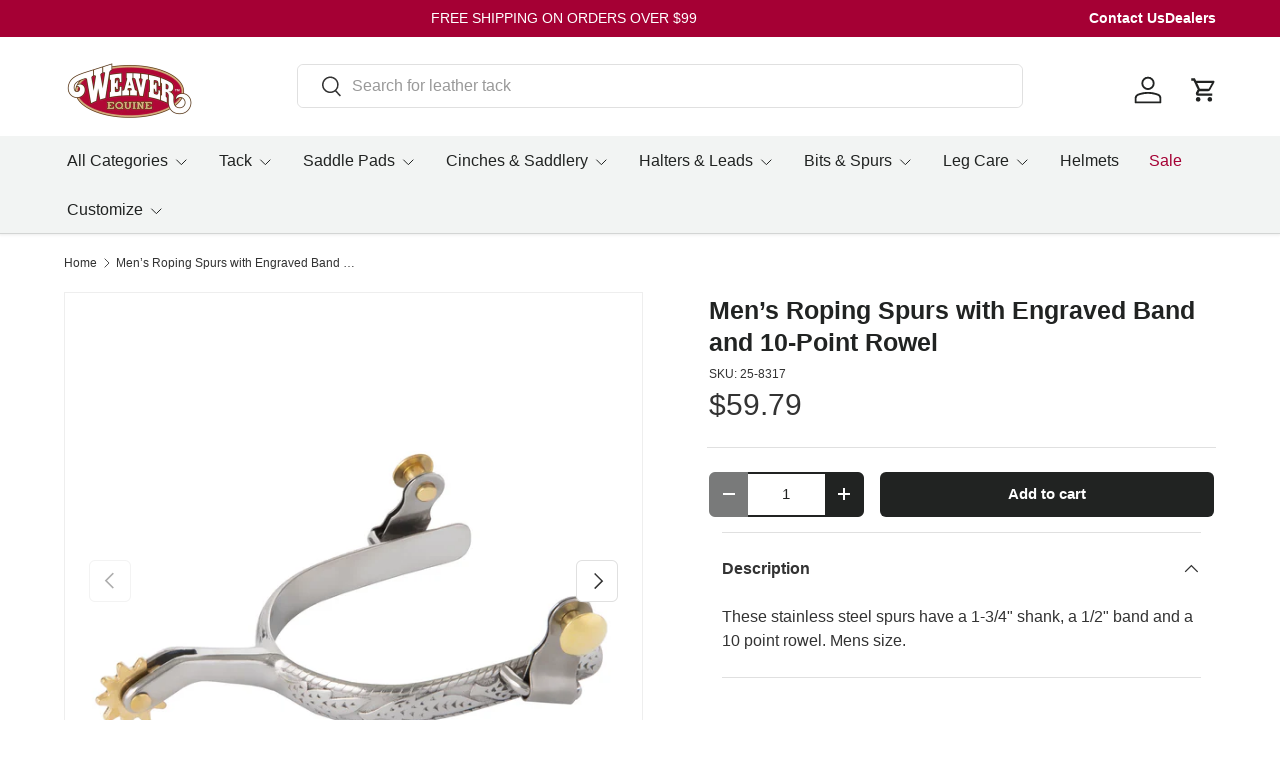

--- FILE ---
content_type: text/css;charset=UTF-8
request_url: https://cached.rebuyengine.com/api/v1/widgets/styles?id=213010&format=css&cache_key=1769655614
body_size: -543
content:
#rebuy-widget-213010{font-size:14px;padding-bottom:0;.primary-title{text-align:left;color:rgb(var(--text-color));font-family:var(--body-font-family);font-size:16px}.rebuy-product-block{padding-top:0}.rebuy-product-media{max-width:150px}@media (max-width:90px){.rebuy-product-media{max-width:90px}.rebuy-product-actions{width:80px}}}

--- FILE ---
content_type: text/css;charset=UTF-8
request_url: https://cached.rebuyengine.com/api/v1/widgets/styles?id=213004&format=css&cache_key=1769655614
body_size: -132
content:
[data-rebuy-id="213004"]{float:left;width:100%}#rebuy-widget-213004{border:3px solid #a50034;border-radius:34px;padding:40px 80px;box-shadow:0 0 15px #a50034;max-width:1140px;margin:60px auto 30px}#rebuy-widget-213004 .primary-title{display:block;margin-bottom:10px}#rebuy-widget-213004 .rebuy-bundle__actions{display:flex;flex-direction:column;align-items:center;order:3}#rebuy-widget-213004 .rebuy-bundle__actions-price{font-size:16px;margin:10px auto}#rebuy-widget-213004 .rebuy-bundle__actions-buttons{margin:30px auto 0;padding:0 15px}#rebuy-widget-213004 .rebuy-bundle__items{display:flex;justify-content:center}#rebuy-widget-213004 .rebuy-bundle__image-item{position:relative;width:100%;margin-bottom:10px}#rebuy-widget-213004 .rebuy-bundle__image-item .rebuy-bundle__image-divider{position:absolute;top:50%;right:-30px}#rebuy-widget-213004 .rebuy-product-block{width:100%;max-width:300px;padding:10px 20px}#rebuy-widget-213004 .rebuy-bundle__items .rebuy-product-info{display:flex;flex-direction:column;text-align:center}#rebuy-widget-213004 .rebuy-product-checkbox{display:flex;justify-content:center;margin-block:10px}#rebuy-widget-213004 .rebuy-product-title{text-decoration:none;white-space:normal}#rebuy-widget-213004 .rebuy-product-price{text-align:center;padding-block:10px}#rebuy-widget-213004 .rebuy-product-options{margin:8px 0 0!important}#rebuy-widget-213004 .rebuy-bundle__actions.rebuy-mobile,#rebuy-widget-213004 .rebuy-bundle__images,#rebuy-widget-213004 .rebuy-product-block:last-child .rebuy-bundle__image-divider{display:none}@media (max-width:768px){#rebuy-widget-213004{padding:28px 20px;margin:32px 16px 0}#rebuy-widget-213004 :is(.super-title,.primary-title,.description){text-align:center}#rebuy-widget-213004 .primary-title{font-size:20px;margin-bottom:20px}#rebuy-widget-213004 .rebuy-bundle__images{display:flex;flex-wrap:nowrap;gap:20px;width:100%}#rebuy-widget-213004 .rebuy-bundle__items{flex-direction:column;margin-top:30px}#rebuy-widget-213004 .rebuy-bundle__items .rebuy-product-info{flex-direction:row}#rebuy-widget-213004 .rebuy-bundle__actions.rebuy-desktop,#rebuy-widget-213004 .rebuy-bundle__items .rebuy-bundle__image-item.bundle-single-image,#rebuy-widget-213004 .rebuy-product-label{display:none}#rebuy-widget-213004 .rebuy-bundle__actions.rebuy-mobile{display:block}#rebuy-widget-213004 .rebuy-bundle__actions{margin-top:0;padding-top:10px}#rebuy-widget-213004 .rebuy-product-block{max-width:unset;padding:0!important;gap:0;margin-bottom:16px}#rebuy-widget-213004 .rebuy-product-price{padding-block:0}#rebuy-widget-213004 .rebuy-product-checkbox{padding-block:0;margin:0}#rebuy-widget-213004 .rebuy-product-price{flex:1;text-align:right;white-space:nowrap}#rebuy-widget-213004 .rebuy-product-title{text-align:left;padding-right:10px}#rebuy-widget-213004 .rebuy-product-review{white-space:nowrap;margin:5px}#rebuy-widget-213004 .rebuy-bundle__image:has(+.rebuy-bundle__image) .rebuy-bundle__image-divider{opacity:1}#rebuy-widget-213004 .rebuy-bundle__actions-buttons{margin-top:0}}

--- FILE ---
content_type: text/javascript;charset=utf-8
request_url: https://assets.cloudlift.app/api/assets/options.js?shop=weaver-leather-equine.myshopify.com
body_size: 38294
content:
window.Cloudlift = window.Cloudlift || {};window.Cloudlift.options = { config: {"app":"options","shop":"weaver-leather-equine.myshopify.com","url":"https://www.weaverequine.com","api":"https://api.cloudlift.app","assets":"https://cdn.jsdelivr.net/gh/cloudlift-app/cdn@0.12.124","mode":"prod","currencyFormats":{"moneyFormat":"${{amount}}","moneyWithCurrencyFormat":"${{amount}} USD"},"resources":["https://cdn.jsdelivr.net/gh/cloudlift-app/cdn@0.12.124/static/app-options.css","https://cdn.jsdelivr.net/gh/cloudlift-app/cdn@0.12.124/static/app-options.js"],"locale":"en","i18n":{"product.options.ai.generated.label":"Generated Images","product.options.text.align.right":"Text align right","product.options.discount.button":"Apply","product.options.discount.invalid":"Enter a valid discount code","product.options.library.button":"Select image","product.options.validity.dateMax":"Please enter a date before {max}","product.options.tabs.next":"Next","product.options.free":"FREE","product.options.ai.loading.generating":"Generating your image...","product.options.ai.removebg.button":"Remove Background","product.options.validity.upload.required":"Please upload a file","product.options.item.modal.title":"Update cart item?","product.options.item.modal.update":"Update","product.options.library.categories.button":"Show categories","product.options.tabs.previous":"Previous","product.options.validity.rangeOverflow":"Max allowed value {max}","product.options.file.link":"\uD83D\uDD17","product.options.ai.edit.placeholder":"Describe how to edit the image...","product.options.ai.update.button":"Update Image","product.options.bundle.hide":"Hide","product.options.text.style.bold":"Text bold","product.options.ai.edit.button":"Edit Image","product.options.validity.patternMismatch":"Please enter text to match: {pattern}","product.options.text.fontSize":"Text size","product.options.library.categories.label":"Categories","product.options.bundle.items":"items","product.options.ai.removebg.removed":"Background Removed","product.options.ai.button.generate":"Generate","product.options.validity.upload.max":"Maximum allowed file size is {max} MB","product.options.validity.rangeUnderflow":"Min allowed value {min}","product.options.text.style.italic":"Text italic","product.options.ai.prompt.placeholder":"Describe the image...","product.options.library.search.empty":"No results found","product.options.text.align.center":"Text center","product.options.ai.loading.editing":"Editing image...","product.options.discount.placeholder":"Discount code","product.options.ai.load_more":"Load More","product.options.validity.valueMissing":"Please enter a value","product.options.validity.tooLong":"Please enter less than {max} characters","product.options.ai.button.edit":"Edit Image","product.options.ai.edit.indicator":"Editing image","product.options.bundle.show":"Show","product.options.library.search.placeholder":"Search images","product.options.validity.selectMax":"Please select at most {max}","product.options.discount.valid":"Discount is applied at checkout","product.options.item.edit":"Edit ⚙️","product.options.item.modal.add":"Add new","product.options.validity.dateMin":"Please enter a date after {min}","product.options.library.images.button":"More images","product.options.validity.tooShort":"Please enter at least {min} characters","product.options.validity.selectMin":"Please select at least {min}","product.options.text.align.left":"Text align left"},"level":5,"version":"0.12.124","setup":true,"themeId":"179489997096","autoGallerySelector":".product-gallery","locationMode":0,"selector":".divider__line-true","position":"afterend","previewLocationMode":0,"previewSelector":".product-media","previewImgParent":2,"previewImgParentSelector":"","previewImgMainSelector":".product-gallery .main img","previewImgThumbnailSelector":".product-gallery .thumbnails img","itemImgParentSelector":".cart-item","previewSticky":true,"previewStickyMobile":"right","previewStickyMobileSize":25,"priceDraft":false,"priceDraftTitle":"","priceDraftShipping":false,"priceDraftTaxFree":false,"priceDraftRetention":3,"priceProductId":"8900889051432","priceProductHandle":"product-options","priceVariantId":"47647472451880","priceVariantValue":0.01,"checkout":false,"currencyConvert":true,"autoFulfil":true,"priceWeight":false,"extensions":"","theme":{"productPriceObserver":true,"productItemModal":false,"productVariantHistory":false,"cartItemEdit":true,"themeGallery":true,"productOptionsClear":true,"cartCount":true},"fonts":[{"name":"Schoolbook","files":{"regular":"https://storage.googleapis.com/cloudlift-app-cloud-prod-assets/weaver-leather-equine/f_Schoolbook_Regular.ttf"},"type":2},{"name":"Verdana","files":{"regular":"https://storage.googleapis.com/cloudlift-app-cloud-prod-assets/weaver-leather-equine/f_verdana.ttf"},"type":2},{"name":"Souvenir","files":{"regular":"https://storage.googleapis.com/cloudlift-app-cloud-prod-assets/weaver-leather-equine/f_Souvenir_Regular.ttf"},"type":2},{"name":"Bodoni","files":{"regular":"https://storage.googleapis.com/cloudlift-app-cloud-prod-assets/weaver-leather-equine/f_Bodoni.ttf"},"type":2},{"name":"BLOCK","files":{"regular":"https://storage.googleapis.com/cloudlift-app-cloud-prod-assets/weaver-leather-equine/f_ariblk.ttf"},"type":2},{"name":"Seagull","files":{"regular":"https://storage.googleapis.com/cloudlift-app-cloud-prod-assets/weaver-leather-equine/f_Seagull.ttf"},"type":2},{"name":"Century","files":{"regular":"https://storage.googleapis.com/cloudlift-app-cloud-prod-assets/weaver-leather-equine/f_CENTURY.TTF"},"type":2},{"name":"Minion Pro","files":{"regular":"https://storage.googleapis.com/cloudlift-app-cloud-prod-assets/weaver-leather-equine/f_MinionPro-Regular.ttf"},"type":2}],"configs":[{"uuid":"clnhkfozlqzf","styles":{"label-color":"#555","input-color-selected":"#374151","css":".cl-po--swatch-item.cl-po--disabled {\n  display: none!important;\n}","option-font-size":"16px","input-background-color-selected":"#fff","input-background-color":"#fff","label-font-size":"18px","input-text-color":"#374151","input-border-color":"#d1d5db","font-family":"-apple-system, BlinkMacSystemFont, 'Segoe UI', Roboto,\nHelvetica, Arial, sans-serif, 'Apple Color Emoji', 'Segoe UI Emoji',\n'Segoe UI Symbol'","input-color":"#374151","info-icon-color":"#333","option-border-radius":"6px","input-border-color-focus":"#374151"},"theme":"default","css":"#clnhkfozlqzf .cl-po--wrapper{font-family:-apple-system,BlinkMacSystemFont,'Segoe UI',Roboto,Helvetica,Arial,sans-serif,'Apple Color Emoji','Segoe UI Emoji','Segoe UI Symbol'}#clnhkfozlqzf .cl-po--label{color:#555;font-size:18px;margin-bottom:5px}#clnhkfozlqzf .cl-po--info{width:18px;height:18px;background-color:#333}#clnhkfozlqzf .cl-po--help{color:#637381;font-size:14px}#clnhkfozlqzf .cl-po--option{color:#374151;margin-bottom:20px;font-size:16px}#clnhkfozlqzf .cl-po--input{color:#374151;background-color:#fff;font-size:16px;border-width:1px;border-color:#d1d5db;border-radius:6px;box-shadow:rgba(0,0,0,0) 0 0 0 0,rgba(0,0,0,0) 0 0 0 0,rgba(0,0,0,0.05) 0 1px 2px 0}#clnhkfozlqzf .cl-po--input:focus{outline:2px solid transparent;outline-offset:2px;box-shadow:#fff 0 0 0 0,#374151 0 0 0 1px,rgba(0,0,0,0.05) 0 1px 2px 0;border-color:#374151}#clnhkfozlqzf .cl-po--input.cl-po--invalid:focus{box-shadow:#fff 0 0 0 0,#c44e47 0 0 0 1px,rgba(0,0,0,0.05) 0 1px 2px 0;border-color:#c44e47}#clnhkfozlqzf .cl-po--swatch{background-color:#fff;border-width:1px;border-color:#d1d5db;border-radius:6px;box-shadow:rgba(0,0,0,0) 0 0 0 0,rgba(0,0,0,0) 0 0 0 0,rgba(0,0,0,0.05) 0 1px 2px 0}#clnhkfozlqzf .cl-po--input:checked+.cl-po--swatch-button{background-color:#fff;color:#374151}#clnhkfozlqzf input[type=radio]:checked+.cl-po--swatch,#clnhkfozlqzf input[type=checkbox]:checked+.cl-po--swatch{outline:2px solid transparent;outline-offset:2px;box-shadow:#fff 0 0 0 0,#374151 0 0 0 1px,rgba(0,0,0,0.05) 0 1px 2px 0;border-color:#374151}#clnhkfozlqzf input[type=checkbox]:checked.cl-po--input,#clnhkfozlqzf input[type=radio]:checked.cl-po--input{border-color:transparent;background-color:#374151}#clnhkfozlqzf .cl-po--option .choices__inner{color:#374151;background-color:#fff;border-width:1px;border-color:#d1d5db;border-radius:6px;box-shadow:rgba(0,0,0,0) 0 0 0 0,rgba(0,0,0,0) 0 0 0 0,rgba(0,0,0,0.05) 0 1px 2px 0}#clnhkfozlqzf .cl-po--option .choices.is-focused:not(.is-open) .choices__inner{outline:2px solid transparent;outline-offset:2px;box-shadow:#fff 0 0 0 0,#374151 0 0 0 1px,rgba(0,0,0,0.05) 0 1px 2px 0;border-color:#374151}#clnhkfozlqzf .cl-po--option .choices__list--multiple .choices__item{color:#374151;background-color:#fff;border-radius:6px;border:1px solid #d1d5db}#clnhkfozlqzf .cl-po--option .choices__list--multiple .choices__item.is-highlighted{color:#374151;background-color:#fff;border:1px solid #374151}#clnhkfozlqzf .cl-po--option .choices[data-type*=select-multiple] .choices__button{color:#374151;border-left:1px solid #d1d5db}#clnhkfozlqzf .cl-po--text-editor,#clnhkfozlqzf .cl-po--collapse.cl-po--edit{--text-editor-color:#374151}#clnhkfozlqzf .cl-po--text-editor .cl-po--swatch-button.selected{outline:2px solid transparent;outline-offset:2px;box-shadow:#fff 0 0 0 0,#374151 0 0 0 1px,rgba(0,0,0,0.05) 0 1px 2px 0;border-color:#374151;background-color:#fff;--text-editor-color:#374151}#clnhkfozlqzf .cl-po--collapse.cl-po--edit{border-left:1px solid #d1d5db;border-right:1px solid #d1d5db;border-bottom-color:#d1d5db}#clnhkfozlqzf .cl-po--collapse.cl-po--edit .cl-po--edit-label{color:#637381}#clnhkfozlqzf .cl-po--collapse.cl-po--edit:not(.cl-po--open){border-bottom:1px solid #d1d5db;border-bottom-left-radius:6px;border-bottom-right-radius:6px}#clnhkfozlqzf .cl-po--invalid{border-color:#c44e47}#clnhkfozlqzf .cl-po--errors{margin-top:10px}#clnhkfozlqzf .cl-po--error{font-size:16px;font-family:-apple-system,BlinkMacSystemFont,'Segoe UI',Roboto,Helvetica,Arial,sans-serif,'Apple Color Emoji','Segoe UI Emoji','Segoe UI Symbol';color:#fff;background-color:#c44e47;border-color:#b7423b;border-radius:6px}#clnhkfozlqzf .cl-po--collapse{color:#555;font-size:18px}#clnhkfozlqzf .cl-po--collapse:before{width:22px;height:22px}#clnhkfozlqzf .cl-po--panel{border-width:1px;border-color:#d1d5db;border-bottom-left-radius:6px;border-bottom-right-radius:6px;box-shadow:rgba(0,0,0,0) 0 0 0 0,rgba(0,0,0,0) 0 0 0 0,rgba(0,0,0,0.05) 0 1px 2px 0}#clnhkfozlqzf .cl-po--swatch-item.cl-po--disabled{display:none!important}","js":"","variantOption":false,"variantOptions":[],"options":[{"name":"size_adjustable","type":"button-swatch","label":"Size","value":"weanling_pony","required":true,"conditions":[],"params":{"textValueSelect":"","grow":false,"validationMsg":"","textClean":"","autocomplete":"","priceTextClean":"","pattern":"","labelPriceText":false,"toggle":false,"valuePriceText":false,"groupDelimiter":"","help":"","textSearchValues":"","priceTemplate":"","searchValues":false,"labelValueText":false,"valuePriceTooltip":false,"exclude":false,"placeholder":"","info":"","multiSelect":false},"values":[{"value":"weanling_pony","text":"Weanling/Pony"},{"value":"yearling","text":"Yearling","price":4.0},{"value":"small","text":"Small","price":4.0},{"value":"average","text":"Average","price":4.0},{"value":"large","text":"Large","price":4.0},{"value":"draft_average","text":"Draft Average","price":19.1},{"value":"draft_large","text":"Draft Large","price":19.1}]},{"name":"adjustable_weanling-pony","type":"color-img-swatch","label":"Halter Color","value":"","required":true,"conditions":[{"data":"options","field":"size_adjustable","operator":"equals","value":"weanling_pony"}],"params":{"imgTooltip":false,"grow":false,"validationMsg":"","textClean":"","autocomplete":"","priceTextClean":"","pattern":"","labelPriceText":false,"toggle":true,"valuePriceText":true,"help":"","imgText":false,"size":"medium","priceTemplate":"","labelValueText":false,"exclude":false,"placeholder":"","info":"","multiSelect":false},"list":"ol00014663"},{"name":"adjustable_yearling","type":"color-img-swatch","label":"Halter Color","value":"","required":true,"conditions":[{"data":"options","field":"size_adjustable","operator":"equals","value":"yearling"}],"params":{"imgTooltip":true,"grow":false,"validationMsg":"","textClean":"","autocomplete":"","priceTextClean":"","pattern":"","labelPriceText":false,"toggle":false,"valuePriceText":true,"help":"","imgText":false,"size":"medium","priceTemplate":"","labelValueText":false,"exclude":false,"placeholder":"","info":"","multiSelect":false},"list":"ol00014658"},{"name":"adjustable_small","type":"color-img-swatch","label":"Halter Color","value":"","required":true,"conditions":[{"data":"options","field":"size_adjustable","operator":"equals","value":"small"}],"params":{"imgTooltip":true,"grow":false,"validationMsg":"","textClean":"","autocomplete":"","priceTextClean":"","pattern":"","labelPriceText":false,"toggle":false,"valuePriceText":true,"help":"","imgText":false,"size":"medium","priceTemplate":"","labelValueText":false,"exclude":false,"placeholder":"","info":"","multiSelect":false},"list":"ol00014659"},{"name":"adjustable_average","type":"color-img-swatch","label":"Halter Color","value":"","required":true,"conditions":[{"data":"options","field":"size_adjustable","operator":"equals","value":"average"}],"params":{"imgTooltip":true,"grow":false,"validationMsg":"","textClean":"","autocomplete":"","priceTextClean":"","pattern":"","labelPriceText":false,"toggle":false,"valuePriceText":true,"help":"","imgText":false,"size":"medium","priceTemplate":"","labelValueText":false,"exclude":false,"placeholder":"","info":"","multiSelect":false},"list":"ol00016187"},{"name":"adjustable_large","type":"color-img-swatch","label":"Halter Color","value":"","required":true,"conditions":[{"data":"options","field":"size_adjustable","operator":"equals","value":"large"}],"params":{"imgTooltip":true,"grow":false,"validationMsg":"","textClean":"","autocomplete":"","priceTextClean":"","pattern":"","labelPriceText":false,"toggle":false,"valuePriceText":true,"help":"","imgText":false,"size":"medium","priceTemplate":"","labelValueText":false,"exclude":false,"placeholder":"","info":"","multiSelect":false},"list":"ol00016188"},{"name":"adjustable_draft_average","type":"color-img-swatch","label":"Halter Color","value":"","required":true,"conditions":[{"data":"options","field":"size_adjustable","operator":"equals","value":"draft_average"}],"params":{"imgTooltip":true,"grow":false,"validationMsg":"","textClean":"","autocomplete":"","priceTextClean":"","pattern":"","labelPriceText":false,"toggle":false,"valuePriceText":true,"help":"","imgText":false,"size":"medium","priceTemplate":"","labelValueText":false,"exclude":false,"placeholder":"","info":"","multiSelect":false},"list":"ol00014662"},{"name":"adjustable_draft_large","type":"color-img-swatch","label":"Halter Color","value":"","required":true,"conditions":[{"data":"options","field":"size_adjustable","operator":"equals","value":"draft_large"}],"params":{"imgTooltip":true,"grow":false,"validationMsg":"","textClean":"","autocomplete":"","priceTextClean":"","pattern":"","labelPriceText":false,"toggle":false,"valuePriceText":true,"help":"","imgText":false,"size":"medium","priceTemplate":"","labelValueText":false,"exclude":false,"placeholder":"","info":"","multiSelect":false},"list":"ol00016189"},{"name":"Personalize","type":"group","value":"","required":false,"conditions":[],"params":{"collapseOpen":true,"collapseLabel":"Personalize","collapse":true,"groupLayout":"row"},"options":[{"name":"overlay_color","type":"color-swatch","label":"Overlay Color","value":"","required":true,"conditions":[],"params":{"grow":false,"validationMsg":"","textClean":"","autocomplete":"","priceTextClean":"","pattern":"","labelPriceText":false,"toggle":true,"valuePriceText":false,"help":"","size":"medium","priceTemplate":"","labelValueText":false,"exclude":false,"placeholder":"","info":"","multiSelect":false},"list":"ol00014674"},{"name":"noseband","type":"text","label":"Embroidery - Noseband","value":"","required":false,"conditions":[],"params":{"help":"(up to 18 characters)","validationMsg":"","priceTemplate":"","max":18,"textClean":"[^A-Za-z0-9 ö-]","autocomplete":"","priceTextClean":"","pattern":"[A-Za-z0-9 ö-]+","labelPriceText":false,"placeholder":"","info":""}},{"name":"left_cheek","type":"text","label":"Embroidery - Left Cheek","value":"","required":false,"conditions":[],"params":{"help":"(up to 12 characters)","validationMsg":"","priceTemplate":"","max":12,"textClean":"[^A-Za-z0-9 ö-]","autocomplete":"","priceTextClean":"","pattern":"[A-Za-z0-9 ö-]+","labelPriceText":false,"placeholder":"","info":""}},{"name":"right_cheek","type":"text","label":"Embroidery - Right Cheek","value":"","required":false,"conditions":[],"params":{"help":"(up to 12 characters)","validationMsg":"","priceTemplate":"","max":12,"textClean":"[^A-Za-z0-9 ö-]","autocomplete":"","priceTextClean":"","pattern":"[A-Za-z0-9 ö-]+","labelPriceText":false,"placeholder":"","info":""}},{"name":"thread_color","type":"color-swatch","label":"Thread Color","value":"","required":true,"conditions":[{"data":"options","field":"left_cheek","operator":"!empty","value":""},{"data":"options","field":"right_cheek","operator":"!empty","value":""},{"data":"options","field":"noseband","operator":"!empty","value":""}],"conditionMode":1,"params":{"grow":false,"validationMsg":"","textClean":"","autocomplete":"","priceTextClean":"","pattern":"","labelPriceText":false,"toggle":true,"valuePriceText":true,"help":"","size":"medium","priceTemplate":"","labelValueText":false,"exclude":false,"placeholder":"","info":"","multiSelect":false},"list":"ol00014675"},{"name":"font","type":"font","label":"Embroidery - Font","value":"","required":true,"conditions":[{"data":"options","field":"noseband","operator":"!empty","value":""},{"data":"options","field":"left_cheek","operator":"!empty","value":""},{"data":"options","field":"right_cheek","operator":"!empty","value":""}],"conditionMode":1,"params":{"validationMsg":"","textClean":"","autocomplete":"","priceTextClean":"","pattern":"","fontSortAlpha":true,"labelPriceText":false,"fontSwatch":true,"help":"","priceTemplate":"","fontFamilies":["Souvenir","BLOCK","Seagull"],"placeholder":"","info":""}}]}],"lists":["ol00014663","ol00014674","ol00014662","ol00014675","ol00016189","ol00016187","ol00016188","ol00014659","ol00014658"],"targetMode":0,"conditionMode":1,"product":{"id":"9737124053288","title":"Custom Embroidered Nylon Halter, Adjustable","handle":"custom-embroidered-nylon-halter-adjustable","type":"product","quantity":1},"conditions":[],"preview":true,"previewConfig":{"name":"Main","position":1,"export":true,"exportConfig":{"original":false,"originalProperty":"_original","thumbnail":true,"thumbnailProperty":"_preview","thumbnailWidth":500,"thumbnailHeight":500,"crop":false,"cropConfig":{"valid":false}},"width":2048,"height":2048,"layers":[{"name":"product_weanling_pony","type":"product","conditions":[{"data":"options","field":"adjustable_weanling-pony","operator":"empty","value":""},{"data":"options","field":"size_adjustable","operator":"equals","value":"weanling_pony"}],"conditionMode":2,"params":{"excludeThumbnail":false,"rotatable":false,"resizable":false,"interactive":false,"autoScaleRatio":true,"interactiveBox":false,"excludeOriginal":false,"autoCenterV":true,"autoScaleOverlay":false,"autoScale":true,"scaleX":1.0,"interactiveColor":"","scaleY":1.0,"refRect":false,"autoScaleMax":true,"x":0,"variant":false,"autoCenterH":true,"y":0,"autoPos":true,"autoRotate":false}},{"name":"product_yearling","type":"product","conditions":[{"data":"options","field":"adjustable_yearling","operator":"empty","value":""},{"data":"options","field":"size_adjustable","operator":"equals","value":"yearling"}],"conditionMode":2,"params":{"excludeThumbnail":false,"rotatable":false,"resizable":false,"interactive":false,"autoScaleRatio":true,"interactiveBox":false,"excludeOriginal":false,"autoCenterV":true,"autoScaleOverlay":false,"autoScale":true,"scaleX":1.0,"interactiveColor":"","scaleY":1.0,"refRect":false,"autoScaleMax":true,"x":0,"variant":false,"autoCenterH":true,"y":0,"autoPos":true,"autoRotate":false}},{"name":"product_small","type":"product","conditions":[{"data":"options","field":"adjustable_small","operator":"empty","value":""},{"data":"options","field":"size_adjustable","operator":"equals","value":"small"}],"conditionMode":2,"params":{"excludeThumbnail":false,"rotatable":false,"resizable":false,"interactive":false,"autoScaleRatio":true,"interactiveBox":false,"excludeOriginal":false,"autoCenterV":true,"autoScaleOverlay":false,"autoScale":true,"scaleX":1.0,"interactiveColor":"","scaleY":1.0,"refRect":false,"autoScaleMax":true,"x":0,"variant":false,"autoCenterH":true,"y":0,"autoPos":true,"autoRotate":false}},{"name":"product_average","type":"product","conditions":[{"data":"options","field":"adjustable_average","operator":"empty","value":""},{"data":"options","field":"size_adjustable","operator":"equals","value":"average"}],"conditionMode":2,"params":{"excludeThumbnail":false,"rotatable":false,"resizable":false,"interactive":false,"autoScaleRatio":true,"interactiveBox":false,"excludeOriginal":false,"autoCenterV":true,"autoScaleOverlay":false,"autoScale":true,"scaleX":1.0,"interactiveColor":"","scaleY":1.0,"refRect":false,"autoScaleMax":true,"x":0,"variant":false,"autoCenterH":true,"y":0,"autoPos":true,"autoRotate":false}},{"name":"product_large","type":"product","conditions":[{"data":"options","field":"adjustable_small","operator":"empty","value":""},{"data":"options","field":"size_adjustable","operator":"equals","value":"large"}],"conditionMode":2,"params":{"excludeThumbnail":false,"rotatable":false,"resizable":false,"interactive":false,"autoScaleRatio":true,"interactiveBox":false,"excludeOriginal":false,"autoCenterV":true,"autoScaleOverlay":false,"autoScale":true,"scaleX":1.0,"interactiveColor":"","scaleY":1.0,"refRect":false,"autoScaleMax":true,"x":0,"variant":false,"autoCenterH":true,"y":0,"autoPos":true,"autoRotate":false}},{"name":"product_draft_average","type":"product","conditions":[{"data":"options","field":"adjustable_draft_average","operator":"empty","value":""},{"data":"options","field":"size_adjustable","operator":"equals","value":"draft_average"}],"conditionMode":2,"params":{"excludeThumbnail":false,"rotatable":false,"resizable":false,"interactive":false,"autoScaleRatio":true,"interactiveBox":false,"excludeOriginal":false,"autoCenterV":true,"autoScaleOverlay":false,"autoScale":true,"scaleX":1.0,"interactiveColor":"","scaleY":1.0,"refRect":false,"autoScaleMax":true,"x":0,"variant":false,"autoCenterH":true,"y":0,"autoPos":true,"autoRotate":false}},{"name":"product_draft_large","type":"product","conditions":[{"data":"options","field":"adjustable_draft_average","operator":"empty","value":""},{"data":"options","field":"size_adjustable","operator":"equals","value":"draft_large"}],"conditionMode":2,"params":{"excludeThumbnail":false,"rotatable":false,"resizable":false,"interactive":false,"autoScaleRatio":true,"interactiveBox":false,"excludeOriginal":false,"autoCenterV":true,"autoScaleOverlay":false,"autoScale":true,"scaleX":1.0,"interactiveColor":"","scaleY":1.0,"refRect":false,"autoScaleMax":true,"x":0,"variant":false,"autoCenterH":true,"y":0,"autoPos":true,"autoRotate":false}},{"name":"buckles_weanling_pony","type":"overlay","conditions":[{"data":"options","field":"adjustable_weanling-pony","operator":"!empty","value":""},{"data":"options","field":"size_adjustable","operator":"equals","value":"weanling_pony"}],"conditionMode":2,"params":{"excludeThumbnail":false,"rotatable":false,"color":"","resizable":false,"interactive":false,"autoScaleRatio":true,"interactiveBox":false,"excludeOriginal":false,"url":"https://cdn.shopify.com/s/files/1/0683/0601/0408/files/a_5wSw_adjustable_buckles.jpg","autoCenterV":true,"autoScaleOverlay":false,"autoScale":true,"scaleX":1.0,"interactiveColor":"","scaleY":1.0,"refRect":false,"autoScaleMax":true,"x":0,"autoCenterH":true,"y":0,"autoPos":true,"autoRotate":false}},{"name":"weanling_pony","type":"overlay","conditions":[{"data":"options","field":"adjustable_weanling-pony","operator":"!empty","value":""},{"data":"options","field":"size_adjustable","operator":"equals","value":"weanling_pony"}],"params":{"excludeThumbnail":false,"rotatable":false,"color":"","resizable":false,"variantOption":false,"interactive":false,"autoScaleRatio":true,"interactiveBox":false,"excludeOriginal":false,"url":"https://cdn.shopify.com/s/files/1/0683/0601/0408/files/a_noui_adjustable_halter.svg","autoCenterV":true,"autoScaleOverlay":false,"autoScale":true,"scaleX":1.0,"interactiveColor":"","scaleY":1.0,"refRect":false,"autoScaleMax":true,"x":0,"autoCenterH":true,"y":0,"optionColor":"adjustable_weanling-pony","autoPos":true,"autoRotate":false}},{"name":"overlays_weanling_pony","type":"overlay","conditions":[{"data":"options","field":"size_adjustable","operator":"equals","value":"weanling_pony"},{"data":"options","field":"adjustable_weanling-pony","operator":"!empty","value":""}],"params":{"excludeThumbnail":false,"rotatable":false,"color":"","resizable":false,"variantOption":false,"interactive":false,"autoScaleRatio":true,"interactiveBox":false,"excludeOriginal":false,"url":"https://cdn.shopify.com/s/files/1/0683/0601/0408/files/a_SRO7_adjustable_overlays.svg","autoCenterV":true,"autoScaleOverlay":false,"autoScale":true,"scaleX":1.0,"interactiveColor":"","scaleY":1.0,"refRect":false,"autoScaleMax":true,"x":0,"autoCenterH":true,"y":0,"optionColor":"overlay_color","autoPos":true,"autoRotate":false}},{"name":"buckles_yearling","type":"overlay","conditions":[{"data":"options","field":"adjustable_yearling","operator":"!empty","value":""},{"data":"options","field":"size_adjustable","operator":"equals","value":"yearling"}],"conditionMode":2,"params":{"excludeThumbnail":false,"rotatable":false,"color":"","resizable":false,"interactive":false,"autoScaleRatio":true,"interactiveBox":false,"excludeOriginal":false,"url":"https://cdn.shopify.com/s/files/1/0683/0601/0408/files/a_5wSw_adjustable_buckles.jpg","autoCenterV":true,"autoScaleOverlay":false,"autoScale":true,"scaleX":1.0,"interactiveColor":"","scaleY":1.0,"refRect":false,"autoScaleMax":true,"x":0,"autoCenterH":true,"y":0,"autoPos":true,"autoRotate":false}},{"name":"yearling","type":"overlay","conditions":[{"data":"options","field":"adjustable_yearling","operator":"!empty","value":""},{"data":"options","field":"size_adjustable","operator":"equals","value":"yearling"}],"params":{"excludeThumbnail":false,"rotatable":false,"color":"","resizable":false,"variantOption":false,"interactive":false,"autoScaleRatio":true,"interactiveBox":false,"excludeOriginal":false,"url":"https://cdn.shopify.com/s/files/1/0683/0601/0408/files/a_q9p9_adjustable_halter.svg","autoCenterV":true,"autoScaleOverlay":false,"autoScale":true,"scaleX":1.0,"interactiveColor":"","scaleY":1.0,"refRect":false,"autoScaleMax":true,"x":0,"autoCenterH":true,"y":0,"optionColor":"adjustable_yearling","autoPos":true,"autoRotate":false}},{"name":"overlays_yearling","type":"overlay","conditions":[{"data":"options","field":"size_adjustable","operator":"equals","value":"yearling"},{"data":"options","field":"adjustable_yearling","operator":"!empty","value":""}],"params":{"excludeThumbnail":false,"rotatable":false,"color":"","resizable":false,"variantOption":false,"interactive":false,"autoScaleRatio":true,"interactiveBox":false,"excludeOriginal":false,"url":"https://cdn.shopify.com/s/files/1/0683/0601/0408/files/a_SRO7_adjustable_overlays.svg","autoCenterV":true,"autoScaleOverlay":false,"autoScale":true,"scaleX":1.0,"interactiveColor":"","scaleY":1.0,"refRect":false,"autoScaleMax":true,"x":0,"autoCenterH":true,"y":0,"optionColor":"overlay_color","autoPos":true,"autoRotate":false}},{"name":"buckles_small","type":"overlay","conditions":[{"data":"options","field":"adjustable_small","operator":"!empty","value":""},{"data":"options","field":"size_adjustable","operator":"equals","value":"small"}],"conditionMode":2,"params":{"excludeThumbnail":false,"rotatable":false,"color":"","resizable":false,"interactive":false,"autoScaleRatio":true,"interactiveBox":false,"excludeOriginal":false,"url":"https://cdn.shopify.com/s/files/1/0683/0601/0408/files/a_5wSw_adjustable_buckles.jpg","autoCenterV":true,"autoScaleOverlay":false,"autoScale":true,"scaleX":1.0,"interactiveColor":"","scaleY":1.0,"refRect":false,"autoScaleMax":true,"x":0,"autoCenterH":true,"y":0,"autoPos":true,"autoRotate":false}},{"name":"small","type":"overlay","conditions":[{"data":"options","field":"adjustable_small","operator":"!empty","value":""},{"data":"options","field":"size_adjustable","operator":"equals","value":"small"}],"params":{"excludeThumbnail":false,"rotatable":false,"color":"","resizable":false,"variantOption":false,"interactive":false,"autoScaleRatio":true,"interactiveBox":false,"excludeOriginal":false,"url":"https://cdn.shopify.com/s/files/1/0683/0601/0408/files/a_JaMQ_adjustable_halter.svg","autoCenterV":true,"autoScaleOverlay":false,"autoScale":true,"scaleX":1.0,"interactiveColor":"","scaleY":1.0,"refRect":false,"autoScaleMax":true,"x":0,"autoCenterH":true,"y":0,"optionColor":"adjustable_small","autoPos":true,"autoRotate":false}},{"name":"overlays_small","type":"overlay","conditions":[{"data":"options","field":"size_adjustable","operator":"equals","value":"small"},{"data":"options","field":"adjustable_small","operator":"!empty","value":""}],"params":{"excludeThumbnail":false,"rotatable":false,"color":"","resizable":false,"variantOption":false,"interactive":false,"autoScaleRatio":true,"interactiveBox":false,"excludeOriginal":false,"url":"https://cdn.shopify.com/s/files/1/0683/0601/0408/files/a_SRO7_adjustable_overlays.svg","autoCenterV":true,"autoScaleOverlay":false,"autoScale":true,"scaleX":1.0,"interactiveColor":"","scaleY":1.0,"refRect":false,"autoScaleMax":true,"x":0,"autoCenterH":true,"y":0,"optionColor":"overlay_color","autoPos":true,"autoRotate":false}},{"name":"buckles_average","type":"overlay","conditions":[{"data":"options","field":"adjustable_average","operator":"!empty","value":""},{"data":"options","field":"size_adjustable","operator":"equals","value":"average"}],"conditionMode":2,"params":{"excludeThumbnail":false,"rotatable":false,"color":"","resizable":false,"interactive":false,"autoScaleRatio":true,"interactiveBox":false,"excludeOriginal":false,"url":"https://cdn.shopify.com/s/files/1/0683/0601/0408/files/a_5wSw_adjustable_buckles.jpg","autoCenterV":true,"autoScaleOverlay":false,"autoScale":true,"scaleX":1.0,"interactiveColor":"","scaleY":1.0,"refRect":false,"autoScaleMax":true,"x":0,"autoCenterH":true,"y":0,"autoPos":true,"autoRotate":false}},{"name":"average","type":"overlay","conditions":[{"data":"options","field":"adjustable_average","operator":"!empty","value":""},{"data":"options","field":"size_adjustable","operator":"equals","value":"average"}],"params":{"excludeThumbnail":false,"rotatable":false,"color":"","resizable":false,"variantOption":false,"interactive":false,"autoScaleRatio":true,"interactiveBox":false,"excludeOriginal":false,"url":"https://cdn.shopify.com/s/files/1/0683/0601/0408/files/a_82jr_adjustable_halter.svg","autoCenterV":true,"autoScaleOverlay":false,"autoScale":true,"scaleX":1.0,"interactiveColor":"","scaleY":1.0,"refRect":false,"autoScaleMax":true,"x":0,"autoCenterH":true,"y":0,"optionColor":"adjustable_average","autoPos":true,"autoRotate":false}},{"name":"overlays_average","type":"overlay","conditions":[{"data":"options","field":"size_adjustable","operator":"equals","value":"average"},{"data":"options","field":"adjustable_average","operator":"!empty","value":""}],"params":{"excludeThumbnail":false,"rotatable":false,"color":"","resizable":false,"variantOption":false,"interactive":false,"autoScaleRatio":true,"interactiveBox":false,"excludeOriginal":false,"url":"https://cdn.shopify.com/s/files/1/0683/0601/0408/files/a_SRO7_adjustable_overlays.svg","autoCenterV":true,"autoScaleOverlay":false,"autoScale":true,"scaleX":1.0,"interactiveColor":"","scaleY":1.0,"refRect":false,"autoScaleMax":true,"x":0,"autoCenterH":true,"y":0,"optionColor":"overlay_color","autoPos":true,"autoRotate":false}},{"name":"buckles_large","type":"overlay","conditions":[{"data":"options","field":"adjustable_large","operator":"!empty","value":""},{"data":"options","field":"size_adjustable","operator":"equals","value":"large"}],"conditionMode":2,"params":{"excludeThumbnail":false,"rotatable":false,"color":"","resizable":false,"interactive":false,"autoScaleRatio":true,"interactiveBox":false,"excludeOriginal":false,"url":"https://cdn.shopify.com/s/files/1/0683/0601/0408/files/a_5wSw_adjustable_buckles.jpg","autoCenterV":true,"autoScaleOverlay":false,"autoScale":true,"scaleX":1.0,"interactiveColor":"","scaleY":1.0,"refRect":false,"autoScaleMax":true,"x":0,"autoCenterH":true,"y":0,"autoPos":true,"autoRotate":false}},{"name":"large","type":"overlay","conditions":[{"data":"options","field":"adjustable_large","operator":"!empty","value":""},{"data":"options","field":"size_adjustable","operator":"equals","value":"large"}],"params":{"excludeThumbnail":false,"rotatable":false,"color":"","resizable":false,"variantOption":false,"interactive":false,"autoScaleRatio":true,"interactiveBox":false,"excludeOriginal":false,"url":"https://cdn.shopify.com/s/files/1/0683/0601/0408/files/a_82jr_adjustable_halter.svg","autoCenterV":true,"autoScaleOverlay":false,"autoScale":true,"scaleX":1.0,"interactiveColor":"","scaleY":1.0,"refRect":false,"autoScaleMax":true,"x":0,"autoCenterH":true,"y":0,"optionColor":"adjustable_large","autoPos":true,"autoRotate":false}},{"name":"overlays_large","type":"overlay","conditions":[{"data":"options","field":"size_adjustable","operator":"equals","value":"large"},{"data":"options","field":"adjustable_large","operator":"!empty","value":""}],"params":{"excludeThumbnail":false,"rotatable":false,"color":"","resizable":false,"variantOption":false,"interactive":false,"autoScaleRatio":true,"interactiveBox":false,"excludeOriginal":false,"url":"https://cdn.shopify.com/s/files/1/0683/0601/0408/files/a_SRO7_adjustable_overlays.svg","autoCenterV":true,"autoScaleOverlay":false,"autoScale":true,"scaleX":1.0,"interactiveColor":"","scaleY":1.0,"refRect":false,"autoScaleMax":true,"x":0,"autoCenterH":true,"y":0,"optionColor":"overlay_color","autoPos":true,"autoRotate":false}},{"name":"buckles_draft_average","type":"overlay","conditions":[{"data":"options","field":"adjustable_draft_average","operator":"!empty","value":""},{"data":"options","field":"size_adjustable","operator":"equals","value":"draft_average"}],"conditionMode":2,"params":{"excludeThumbnail":false,"rotatable":false,"color":"","resizable":false,"interactive":false,"autoScaleRatio":true,"interactiveBox":false,"excludeOriginal":false,"url":"https://cdn.shopify.com/s/files/1/0683/0601/0408/files/a_5wSw_adjustable_buckles.jpg","autoCenterV":true,"autoScaleOverlay":false,"autoScale":true,"scaleX":1.0,"interactiveColor":"","scaleY":1.0,"refRect":false,"autoScaleMax":true,"x":0,"autoCenterH":true,"y":0,"autoPos":true,"autoRotate":false}},{"name":"draft_average","type":"overlay","conditions":[{"data":"options","field":"adjustable_draft_average","operator":"!empty","value":""},{"data":"options","field":"size_adjustable","operator":"equals","value":"draft_average"}],"params":{"excludeThumbnail":false,"rotatable":false,"color":"","resizable":false,"variantOption":false,"interactive":false,"autoScaleRatio":true,"interactiveBox":false,"excludeOriginal":false,"url":"https://cdn.shopify.com/s/files/1/0683/0601/0408/files/a_yvFl_adjustable_halter.svg","autoCenterV":true,"autoScaleOverlay":false,"autoScale":true,"scaleX":1.0,"interactiveColor":"","scaleY":1.0,"refRect":false,"autoScaleMax":true,"x":0,"autoCenterH":true,"y":0,"optionColor":"adjustable_draft_average","autoPos":true,"autoRotate":false}},{"name":"overlays_draft_average","type":"overlay","conditions":[{"data":"options","field":"size_adjustable","operator":"equals","value":"draft_average"},{"data":"options","field":"adjustable_draft_average","operator":"!empty","value":""}],"params":{"excludeThumbnail":false,"rotatable":false,"color":"","resizable":false,"variantOption":false,"interactive":false,"autoScaleRatio":true,"interactiveBox":false,"excludeOriginal":false,"url":"https://cdn.shopify.com/s/files/1/0683/0601/0408/files/a_SRO7_adjustable_overlays.svg","autoCenterV":true,"autoScaleOverlay":false,"autoScale":true,"scaleX":1.0,"interactiveColor":"","scaleY":1.0,"refRect":false,"autoScaleMax":true,"x":0,"autoCenterH":true,"y":0,"optionColor":"overlay_color","autoPos":true,"autoRotate":false}},{"name":"buckles_draft_large","type":"overlay","conditions":[{"data":"options","field":"adjustable_draft_large","operator":"!empty","value":""},{"data":"options","field":"size_adjustable","operator":"equals","value":"draft_large"}],"conditionMode":2,"params":{"excludeThumbnail":false,"rotatable":false,"color":"","resizable":false,"interactive":false,"autoScaleRatio":true,"interactiveBox":false,"excludeOriginal":false,"url":"https://cdn.shopify.com/s/files/1/0683/0601/0408/files/a_5wSw_adjustable_buckles.jpg","autoCenterV":true,"autoScaleOverlay":false,"autoScale":true,"scaleX":1.0,"interactiveColor":"","scaleY":1.0,"refRect":false,"autoScaleMax":true,"x":0,"autoCenterH":true,"y":0,"autoPos":true,"autoRotate":false}},{"name":"draft_large","type":"overlay","conditions":[{"data":"options","field":"adjustable_draft_large","operator":"!empty","value":""},{"data":"options","field":"size_adjustable","operator":"equals","value":"draft_large"}],"params":{"excludeThumbnail":false,"rotatable":false,"color":"","resizable":false,"variantOption":false,"interactive":false,"autoScaleRatio":true,"interactiveBox":false,"excludeOriginal":false,"url":"https://cdn.shopify.com/s/files/1/0683/0601/0408/files/a_yvFl_adjustable_halter.svg","autoCenterV":true,"autoScaleOverlay":false,"autoScale":true,"scaleX":1.0,"interactiveColor":"","scaleY":1.0,"refRect":false,"autoScaleMax":true,"x":0,"autoCenterH":true,"y":0,"optionColor":"adjustable_draft_large","autoPos":true,"autoRotate":false}},{"name":"overlays_draft_large","type":"overlay","conditions":[{"data":"options","field":"size_adjustable","operator":"equals","value":"draft_large"},{"data":"options","field":"adjustable_draft_large","operator":"!empty","value":""}],"params":{"excludeThumbnail":false,"rotatable":false,"color":"","resizable":false,"variantOption":false,"interactive":false,"autoScaleRatio":true,"interactiveBox":false,"excludeOriginal":false,"url":"https://cdn.shopify.com/s/files/1/0683/0601/0408/files/a_SRO7_adjustable_overlays.svg","autoCenterV":true,"autoScaleOverlay":false,"autoScale":true,"scaleX":1.0,"interactiveColor":"","scaleY":1.0,"refRect":false,"autoScaleMax":true,"x":0,"autoCenterH":true,"y":0,"optionColor":"overlay_color","autoPos":true,"autoRotate":false}}],"gallery":false,"galleryConfig":{"exclude":[],"excludeVariants":false,"hideThumbnails":false,"hideThumbnailsMobile":false,"pagination":false,"paginationMobile":false,"arrows":false,"previewActive":false,"loader":false,"layout":"bottom"},"views":[]}},{"uuid":"cl62bgs8m8gd","styles":{"label-color":"#555","input-color-selected":"#374151","css":".cl-po--swatch-item.cl-po--disabled {\n  display: none!important;\n}","option-font-size":"16px","input-background-color-selected":"#fff","input-background-color":"#fff","label-font-size":"18px","input-text-color":"#374151","input-border-color":"#d1d5db","font-family":"-apple-system, BlinkMacSystemFont, 'Segoe UI', Roboto,\nHelvetica, Arial, sans-serif, 'Apple Color Emoji', 'Segoe UI Emoji',\n'Segoe UI Symbol'","input-color":"#374151","info-icon-color":"#333","option-border-radius":"6px","input-border-color-focus":"#374151"},"theme":"default","css":"#cl62bgs8m8gd .cl-po--wrapper{font-family:-apple-system,BlinkMacSystemFont,'Segoe UI',Roboto,Helvetica,Arial,sans-serif,'Apple Color Emoji','Segoe UI Emoji','Segoe UI Symbol'}#cl62bgs8m8gd .cl-po--label{color:#555;font-size:18px;margin-bottom:5px}#cl62bgs8m8gd .cl-po--info{width:18px;height:18px;background-color:#333}#cl62bgs8m8gd .cl-po--help{color:#637381;font-size:14px}#cl62bgs8m8gd .cl-po--option{color:#374151;margin-bottom:20px;font-size:16px}#cl62bgs8m8gd .cl-po--input{color:#374151;background-color:#fff;font-size:16px;border-width:1px;border-color:#d1d5db;border-radius:6px;box-shadow:rgba(0,0,0,0) 0 0 0 0,rgba(0,0,0,0) 0 0 0 0,rgba(0,0,0,0.05) 0 1px 2px 0}#cl62bgs8m8gd .cl-po--input:focus{outline:2px solid transparent;outline-offset:2px;box-shadow:#fff 0 0 0 0,#374151 0 0 0 1px,rgba(0,0,0,0.05) 0 1px 2px 0;border-color:#374151}#cl62bgs8m8gd .cl-po--input.cl-po--invalid:focus{box-shadow:#fff 0 0 0 0,#c44e47 0 0 0 1px,rgba(0,0,0,0.05) 0 1px 2px 0;border-color:#c44e47}#cl62bgs8m8gd .cl-po--swatch{background-color:#fff;border-width:1px;border-color:#d1d5db;border-radius:6px;box-shadow:rgba(0,0,0,0) 0 0 0 0,rgba(0,0,0,0) 0 0 0 0,rgba(0,0,0,0.05) 0 1px 2px 0}#cl62bgs8m8gd .cl-po--input:checked+.cl-po--swatch-button{background-color:#fff;color:#374151}#cl62bgs8m8gd input[type=radio]:checked+.cl-po--swatch,#cl62bgs8m8gd input[type=checkbox]:checked+.cl-po--swatch{outline:2px solid transparent;outline-offset:2px;box-shadow:#fff 0 0 0 0,#374151 0 0 0 1px,rgba(0,0,0,0.05) 0 1px 2px 0;border-color:#374151}#cl62bgs8m8gd input[type=checkbox]:checked.cl-po--input,#cl62bgs8m8gd input[type=radio]:checked.cl-po--input{border-color:transparent;background-color:#374151}#cl62bgs8m8gd .cl-po--option .choices__inner{color:#374151;background-color:#fff;border-width:1px;border-color:#d1d5db;border-radius:6px;box-shadow:rgba(0,0,0,0) 0 0 0 0,rgba(0,0,0,0) 0 0 0 0,rgba(0,0,0,0.05) 0 1px 2px 0}#cl62bgs8m8gd .cl-po--option .choices.is-focused:not(.is-open) .choices__inner{outline:2px solid transparent;outline-offset:2px;box-shadow:#fff 0 0 0 0,#374151 0 0 0 1px,rgba(0,0,0,0.05) 0 1px 2px 0;border-color:#374151}#cl62bgs8m8gd .cl-po--option .choices__list--multiple .choices__item{color:#374151;background-color:#fff;border-radius:6px;border:1px solid #d1d5db}#cl62bgs8m8gd .cl-po--option .choices__list--multiple .choices__item.is-highlighted{color:#374151;background-color:#fff;border:1px solid #374151}#cl62bgs8m8gd .cl-po--option .choices[data-type*=select-multiple] .choices__button{color:#374151;border-left:1px solid #d1d5db}#cl62bgs8m8gd .cl-po--text-editor,#cl62bgs8m8gd .cl-po--collapse.cl-po--edit{--text-editor-color:#374151}#cl62bgs8m8gd .cl-po--text-editor .cl-po--swatch-button.selected{outline:2px solid transparent;outline-offset:2px;box-shadow:#fff 0 0 0 0,#374151 0 0 0 1px,rgba(0,0,0,0.05) 0 1px 2px 0;border-color:#374151;background-color:#fff;--text-editor-color:#374151}#cl62bgs8m8gd .cl-po--collapse.cl-po--edit{border-left:1px solid #d1d5db;border-right:1px solid #d1d5db;border-bottom-color:#d1d5db}#cl62bgs8m8gd .cl-po--collapse.cl-po--edit .cl-po--edit-label{color:#637381}#cl62bgs8m8gd .cl-po--collapse.cl-po--edit:not(.cl-po--open){border-bottom:1px solid #d1d5db;border-bottom-left-radius:6px;border-bottom-right-radius:6px}#cl62bgs8m8gd .cl-po--invalid{border-color:#c44e47}#cl62bgs8m8gd .cl-po--errors{margin-top:10px}#cl62bgs8m8gd .cl-po--error{font-size:16px;font-family:-apple-system,BlinkMacSystemFont,'Segoe UI',Roboto,Helvetica,Arial,sans-serif,'Apple Color Emoji','Segoe UI Emoji','Segoe UI Symbol';color:#fff;background-color:#c44e47;border-color:#b7423b;border-radius:6px}#cl62bgs8m8gd .cl-po--collapse{color:#555;font-size:18px}#cl62bgs8m8gd .cl-po--collapse:before{width:22px;height:22px}#cl62bgs8m8gd .cl-po--panel{border-width:1px;border-color:#d1d5db;border-bottom-left-radius:6px;border-bottom-right-radius:6px;box-shadow:rgba(0,0,0,0) 0 0 0 0,rgba(0,0,0,0) 0 0 0 0,rgba(0,0,0,0.05) 0 1px 2px 0}#cl62bgs8m8gd .cl-po--swatch-item.cl-po--disabled{display:none!important}","variantOption":false,"variantOptions":[],"options":[{"name":"size_adjustable_breakaway","type":"button-swatch","label":"Size","value":"weanling_pony","required":true,"conditions":[],"params":{"textValueSelect":"","grow":false,"validationMsg":"","textClean":"","autocomplete":"","priceTextClean":"","pattern":"","labelPriceText":false,"toggle":false,"valuePriceText":false,"groupDelimiter":"","help":"","textSearchValues":"","priceTemplate":"","searchValues":false,"labelValueText":false,"valuePriceTooltip":false,"exclude":false,"placeholder":"","info":"","multiSelect":false},"values":[{"value":"weanling_pony","text":"Weanling/Pony"},{"value":"yearling","text":"Yearling","price":2.9},{"value":"small","text":"Small","price":2.9},{"value":"average","text":"Average","price":2.9},{"value":"large","text":"Large","price":2.9}]},{"name":"adjustable_breakaway_weanling-pony","type":"color-img-swatch","label":"Halter Color","value":"","required":true,"conditions":[{"data":"options","field":"size_adjustable_breakaway","operator":"equals","value":"weanling_pony"}],"params":{"imgTooltip":true,"grow":false,"validationMsg":"","textClean":"","autocomplete":"","priceTextClean":"","pattern":"","labelPriceText":false,"toggle":false,"valuePriceText":true,"help":"","imgText":false,"size":"medium","priceTemplate":"","labelValueText":false,"exclude":false,"placeholder":"","info":"","multiSelect":false},"list":"ol00016170"},{"name":"adjustable_breakaway_yearling","type":"color-img-swatch","label":"Halter Color","value":"","required":true,"conditions":[{"data":"options","field":"size_adjustable_breakaway","operator":"equals","value":"yearling"}],"params":{"imgTooltip":true,"grow":false,"validationMsg":"","textClean":"","autocomplete":"","priceTextClean":"","pattern":"","labelPriceText":false,"toggle":false,"valuePriceText":true,"help":"","imgText":false,"size":"medium","priceTemplate":"","labelValueText":false,"exclude":false,"placeholder":"","info":"","multiSelect":false},"list":"ol00014665"},{"name":"adjustable_breakaway_small","type":"color-img-swatch","label":"Halter Color","value":"","required":true,"conditions":[{"data":"options","field":"size_adjustable_breakaway","operator":"equals","value":"small"}],"params":{"imgTooltip":true,"grow":false,"validationMsg":"","textClean":"","autocomplete":"","priceTextClean":"","pattern":"","labelPriceText":false,"toggle":false,"valuePriceText":true,"help":"","imgText":false,"size":"medium","priceTemplate":"","labelValueText":false,"exclude":false,"placeholder":"","info":"","multiSelect":false},"list":"ol00016171"},{"name":"adjustable_breakaway_average","type":"color-img-swatch","label":"Halter Color","value":"","required":true,"conditions":[{"data":"options","field":"size_adjustable_breakaway","operator":"equals","value":"average"}],"params":{"imgTooltip":true,"grow":false,"validationMsg":"","textClean":"","autocomplete":"","priceTextClean":"","pattern":"","labelPriceText":false,"toggle":false,"valuePriceText":true,"help":"","imgText":false,"size":"medium","priceTemplate":"","labelValueText":false,"exclude":false,"placeholder":"","info":"","multiSelect":false},"list":"ol00016172"},{"name":"adjustable_breakaway_large","type":"color-img-swatch","label":"Halter Color","value":"","required":true,"conditions":[{"data":"options","field":"size_adjustable_breakaway","operator":"equals","value":"large"}],"params":{"imgTooltip":true,"grow":false,"validationMsg":"","textClean":"","autocomplete":"","priceTextClean":"","pattern":"","labelPriceText":false,"toggle":false,"valuePriceText":true,"help":"","imgText":false,"size":"medium","priceTemplate":"","labelValueText":false,"exclude":false,"placeholder":"","info":"","multiSelect":false},"list":"ol00016173"},{"name":"Personalize","type":"group","value":"","required":false,"conditions":[],"params":{"collapseOpen":true,"collapseLabel":"Personalize","collapse":true,"groupLayout":"row"},"options":[{"name":"overlay_color","type":"color-swatch","label":"Overlay Color","value":"","required":true,"conditions":[],"params":{"grow":false,"validationMsg":"","textClean":"","autocomplete":"","priceTextClean":"","pattern":"","labelPriceText":false,"toggle":true,"valuePriceText":false,"help":"","size":"medium","priceTemplate":"","labelValueText":false,"exclude":false,"placeholder":"","info":"","multiSelect":false},"list":"ol00014674"},{"name":"noseband","type":"text","label":"Embroidery - Noseband","value":"","required":false,"conditions":[],"params":{"help":"(up to 18 characters)","validationMsg":"","priceTemplate":"","max":18,"textClean":"[^A-Za-z0-9 ö-]","autocomplete":"","priceTextClean":"","pattern":"[A-Za-z0-9 ö-]+","labelPriceText":false,"placeholder":"","info":""}},{"name":"left_cheek","type":"text","label":"Embroidery - Left Cheek","value":"","required":false,"conditions":[],"params":{"help":"(up to 12 characters)","validationMsg":"","priceTemplate":"","max":12,"textClean":"[^A-Za-z0-9 ö-]","autocomplete":"","priceTextClean":"","pattern":"[A-Za-z0-9 ö-]+","labelPriceText":false,"placeholder":"","info":""}},{"name":"right_cheek","type":"text","label":"Embroidery - Right Cheek","value":"","required":false,"conditions":[],"params":{"help":"(up to 12 characters)","validationMsg":"","priceTemplate":"","max":12,"textClean":"[^A-Za-z0-9 ö-]","autocomplete":"","priceTextClean":"","pattern":"[A-Za-z0-9 ö-]+","labelPriceText":false,"placeholder":"","info":""}},{"name":"thread_color","type":"color-swatch","label":"Thread Color","value":"","required":true,"conditions":[{"data":"options","field":"noseband","operator":"!empty","value":""},{"data":"options","field":"left_cheek","operator":"!empty","value":""},{"data":"options","field":"right_cheek","operator":"!empty","value":""}],"conditionMode":1,"params":{"grow":false,"validationMsg":"","textClean":"","autocomplete":"","priceTextClean":"","pattern":"","labelPriceText":false,"toggle":true,"valuePriceText":true,"help":"","size":"medium","priceTemplate":"","labelValueText":false,"exclude":false,"placeholder":"","info":"","multiSelect":false},"list":"ol00014675"},{"name":"font","type":"font","label":"Embroidery - Font","value":"","required":true,"conditions":[{"data":"options","field":"noseband","operator":"!empty","value":""},{"data":"options","field":"left_cheek","operator":"!empty","value":""},{"data":"options","field":"right_cheek","operator":"!empty","value":""}],"conditionMode":1,"params":{"validationMsg":"","textClean":"","autocomplete":"","priceTextClean":"","pattern":"","fontSortAlpha":true,"labelPriceText":false,"fontSwatch":true,"help":"","priceTemplate":"","fontFamilies":["Souvenir","BLOCK","Seagull"],"placeholder":"","info":""}}]}],"lists":["ol00014674","ol00014665","ol00014675","ol00016172","ol00016173","ol00016170","ol00016171"],"targetMode":0,"conditionMode":1,"product":{"id":"9737124184360","title":"Custom Embroidered Breakaway Nylon Halter, Adjustable","handle":"custom-embroidered-breakaway-nylon-halter-adjustable","type":"product","quantity":1},"conditions":[],"preview":true,"previewConfig":{"name":"Main","position":1,"export":true,"exportConfig":{"original":false,"originalProperty":"_original","thumbnail":true,"thumbnailProperty":"_preview","thumbnailWidth":500,"thumbnailHeight":500,"crop":false,"cropConfig":{"valid":false}},"width":2048,"height":2048,"layers":[{"name":"product_weanling-pony","type":"product","conditions":[{"data":"options","field":"adjustable_breakaway_weanling-pony","operator":"empty","value":""},{"data":"options","field":"size_adjustable_breakaway","operator":"equals","value":"weanling_pony"}],"conditionMode":2,"params":{"excludeThumbnail":false,"rotatable":false,"resizable":false,"interactive":false,"autoScaleRatio":true,"interactiveBox":false,"excludeOriginal":false,"autoCenterV":true,"autoScaleOverlay":false,"autoScale":true,"scaleX":1.0,"interactiveColor":"","scaleY":1.0,"refRect":false,"autoScaleMax":true,"x":0,"variant":false,"autoCenterH":true,"y":0,"autoPos":true,"autoRotate":false}},{"name":"product_yearling","type":"product","conditions":[{"data":"options","field":"adjustable_breakaway_yearling","operator":"empty","value":""},{"data":"options","field":"size_adjustable_breakaway","operator":"equals","value":"yearling"}],"conditionMode":2,"params":{"excludeThumbnail":false,"rotatable":false,"resizable":false,"interactive":false,"autoScaleRatio":true,"interactiveBox":false,"excludeOriginal":false,"autoCenterV":true,"autoScaleOverlay":false,"autoScale":true,"scaleX":1.0,"interactiveColor":"","scaleY":1.0,"refRect":false,"autoScaleMax":true,"x":0,"variant":false,"autoCenterH":true,"y":0,"autoPos":true,"autoRotate":false}},{"name":"product_small","type":"product","conditions":[{"data":"options","field":"adjustable_breakaway_small","operator":"empty","value":""},{"data":"options","field":"size_adjustable_breakaway","operator":"equals","value":"small"}],"conditionMode":2,"params":{"excludeThumbnail":false,"rotatable":false,"resizable":false,"interactive":false,"autoScaleRatio":true,"interactiveBox":false,"excludeOriginal":false,"autoCenterV":true,"autoScaleOverlay":false,"autoScale":true,"scaleX":1.0,"interactiveColor":"","scaleY":1.0,"refRect":false,"autoScaleMax":true,"x":0,"variant":false,"autoCenterH":true,"y":0,"autoPos":true,"autoRotate":false}},{"name":"product_average","type":"product","conditions":[{"data":"options","field":"adjustable_breakaway_average","operator":"empty","value":""},{"data":"options","field":"size_adjustable_breakaway","operator":"equals","value":"average"}],"conditionMode":2,"params":{"excludeThumbnail":false,"rotatable":false,"resizable":false,"interactive":false,"autoScaleRatio":true,"interactiveBox":false,"excludeOriginal":false,"autoCenterV":true,"autoScaleOverlay":false,"autoScale":true,"scaleX":1.0,"interactiveColor":"","scaleY":1.0,"refRect":false,"autoScaleMax":true,"x":0,"variant":false,"autoCenterH":true,"y":0,"autoPos":true,"autoRotate":false}},{"name":"product_large","type":"product","conditions":[{"data":"options","field":"adjustable_breakaway_large","operator":"empty","value":""},{"data":"options","field":"size_adjustable_breakaway","operator":"equals","value":"large"}],"conditionMode":2,"params":{"excludeThumbnail":false,"rotatable":false,"resizable":false,"interactive":false,"autoScaleRatio":true,"interactiveBox":false,"excludeOriginal":false,"autoCenterV":true,"autoScaleOverlay":false,"autoScale":true,"scaleX":1.0,"interactiveColor":"","scaleY":1.0,"refRect":false,"autoScaleMax":true,"x":0,"variant":false,"autoCenterH":true,"y":0,"autoPos":true,"autoRotate":false}},{"name":"buckles_weanling-pony","type":"overlay","conditions":[{"data":"options","field":"adjustable_breakaway_weanling-pony","operator":"!empty","value":""},{"data":"options","field":"size_adjustable_breakaway","operator":"equals","value":"weanling_pony"}],"params":{"excludeThumbnail":false,"rotatable":false,"color":"","resizable":false,"variantOption":false,"interactive":false,"autoScaleRatio":true,"interactiveBox":false,"excludeOriginal":false,"url":"https://cdn.shopify.com/s/files/1/0683/0601/0408/files/a_BEMK_adjustable_breakaway_buckles.jpg","autoCenterV":true,"autoScaleOverlay":false,"autoScale":true,"scaleX":1.0,"interactiveColor":"","scaleY":1.0,"refRect":false,"autoScaleMax":true,"x":0,"autoCenterH":true,"y":0,"optionColor":null,"autoPos":true,"autoRotate":false}},{"name":"weanling-pony","type":"overlay","conditions":[{"data":"options","field":"size_adjustable_breakaway","operator":"equals","value":"weanling_pony"},{"data":"options","field":"adjustable_breakaway_weanling-pony","operator":"!empty","value":""}],"params":{"excludeThumbnail":false,"rotatable":false,"color":"","resizable":false,"variantOption":false,"interactive":false,"autoScaleRatio":true,"interactiveBox":false,"excludeOriginal":false,"url":"https://cdn.shopify.com/s/files/1/0683/0601/0408/files/a_w4dT_adjustable_breakaway_halter.svg","autoCenterV":true,"autoScaleOverlay":false,"autoScale":true,"scaleX":1.0,"interactiveColor":"","scaleY":1.0,"refRect":false,"autoScaleMax":true,"x":0,"autoCenterH":true,"y":0,"optionColor":"adjustable_breakaway_weanling-pony","autoPos":true,"autoRotate":false}},{"name":"overlay_weanling","type":"overlay","conditions":[{"data":"options","field":"adjustable_breakaway_weanling-pony","operator":"!empty","value":""},{"data":"options","field":"size_adjustable_breakaway","operator":"equals","value":"weanling_pony"}],"params":{"excludeThumbnail":false,"rotatable":false,"color":"","resizable":false,"variantOption":false,"interactive":false,"autoScaleRatio":true,"interactiveBox":false,"excludeOriginal":false,"url":"https://cdn.shopify.com/s/files/1/0683/0601/0408/files/a_QMkJ_adjustable_breakaway_overlays.svg","autoCenterV":true,"autoScaleOverlay":false,"autoScale":true,"scaleX":1.0,"interactiveColor":"","scaleY":1.0,"refRect":false,"autoScaleMax":true,"x":0,"autoCenterH":true,"y":0,"optionColor":"overlay_color","autoPos":true,"autoRotate":false}},{"name":"buckles_yearling","type":"overlay","conditions":[{"data":"options","field":"adjustable_breakaway_yearling","operator":"!empty","value":""},{"data":"options","field":"size_adjustable_breakaway","operator":"equals","value":"yearling"}],"params":{"excludeThumbnail":false,"rotatable":false,"color":"","resizable":false,"variantOption":false,"interactive":false,"autoScaleRatio":true,"interactiveBox":false,"excludeOriginal":false,"url":"https://cdn.shopify.com/s/files/1/0683/0601/0408/files/a_BEMK_adjustable_breakaway_buckles.jpg","autoCenterV":true,"autoScaleOverlay":false,"autoScale":true,"scaleX":1.0,"interactiveColor":"","scaleY":1.0,"refRect":false,"autoScaleMax":true,"x":0,"autoCenterH":true,"y":0,"optionColor":null,"autoPos":true,"autoRotate":false}},{"name":"yearling","type":"overlay","conditions":[{"data":"options","field":"size_adjustable_breakaway","operator":"equals","value":"yearling"},{"data":"options","field":"adjustable_breakaway_yearling","operator":"!empty","value":""}],"params":{"excludeThumbnail":false,"rotatable":false,"color":"","resizable":false,"variantOption":false,"interactive":false,"autoScaleRatio":true,"interactiveBox":false,"excludeOriginal":false,"url":"https://cdn.shopify.com/s/files/1/0683/0601/0408/files/a_w4dT_adjustable_breakaway_halter.svg","autoCenterV":true,"autoScaleOverlay":false,"autoScale":true,"scaleX":1.0,"interactiveColor":"","scaleY":1.0,"refRect":false,"autoScaleMax":true,"x":0,"autoCenterH":true,"y":0,"optionColor":"adjustable_breakaway_yearling","autoPos":true,"autoRotate":false}},{"name":"overlay_yearling","type":"overlay","conditions":[{"data":"options","field":"adjustable_breakaway_yearling","operator":"!empty","value":""},{"data":"options","field":"size_adjustable_breakaway","operator":"equals","value":"yearling"}],"params":{"excludeThumbnail":false,"rotatable":false,"color":"","resizable":false,"variantOption":false,"interactive":false,"autoScaleRatio":true,"interactiveBox":false,"excludeOriginal":false,"url":"https://cdn.shopify.com/s/files/1/0683/0601/0408/files/a_QMkJ_adjustable_breakaway_overlays.svg","autoCenterV":true,"autoScaleOverlay":false,"autoScale":true,"scaleX":1.0,"interactiveColor":"","scaleY":1.0,"refRect":false,"autoScaleMax":true,"x":0,"autoCenterH":true,"y":0,"optionColor":"overlay_color","autoPos":true,"autoRotate":false}},{"name":"buckles_small","type":"overlay","conditions":[{"data":"options","field":"adjustable_breakaway_small","operator":"!empty","value":""},{"data":"options","field":"size_adjustable_breakaway","operator":"equals","value":"small"}],"params":{"excludeThumbnail":false,"rotatable":false,"color":"","resizable":false,"variantOption":false,"interactive":false,"autoScaleRatio":true,"interactiveBox":false,"excludeOriginal":false,"url":"https://cdn.shopify.com/s/files/1/0683/0601/0408/files/a_BEMK_adjustable_breakaway_buckles.jpg","autoCenterV":true,"autoScaleOverlay":false,"autoScale":true,"scaleX":1.0,"interactiveColor":"","scaleY":1.0,"refRect":false,"autoScaleMax":true,"x":0,"autoCenterH":true,"y":0,"optionColor":null,"autoPos":true,"autoRotate":false}},{"name":"small","type":"overlay","conditions":[{"data":"options","field":"size_adjustable_breakaway","operator":"equals","value":"small"},{"data":"options","field":"adjustable_breakaway_small","operator":"!empty","value":""}],"params":{"excludeThumbnail":false,"rotatable":false,"color":"","resizable":false,"variantOption":false,"interactive":false,"autoScaleRatio":true,"interactiveBox":false,"excludeOriginal":false,"url":"https://cdn.shopify.com/s/files/1/0683/0601/0408/files/a_w4dT_adjustable_breakaway_halter.svg","autoCenterV":true,"autoScaleOverlay":false,"autoScale":true,"scaleX":1.0,"interactiveColor":"","scaleY":1.0,"refRect":false,"autoScaleMax":true,"x":0,"autoCenterH":true,"y":0,"optionColor":"adjustable_breakaway_small","autoPos":true,"autoRotate":false}},{"name":"overlay_small","type":"overlay","conditions":[{"data":"options","field":"adjustable_breakaway_small","operator":"!empty","value":""},{"data":"options","field":"size_adjustable_breakaway","operator":"equals","value":"small"}],"params":{"excludeThumbnail":false,"rotatable":false,"color":"","resizable":false,"variantOption":false,"interactive":false,"autoScaleRatio":true,"interactiveBox":false,"excludeOriginal":false,"url":"https://cdn.shopify.com/s/files/1/0683/0601/0408/files/a_QMkJ_adjustable_breakaway_overlays.svg","autoCenterV":true,"autoScaleOverlay":false,"autoScale":true,"scaleX":1.0,"interactiveColor":"","scaleY":1.0,"refRect":false,"autoScaleMax":true,"x":0,"autoCenterH":true,"y":0,"optionColor":"overlay_color","autoPos":true,"autoRotate":false}},{"name":"buckles_average","type":"overlay","conditions":[{"data":"options","field":"adjustable_breakaway_average","operator":"!empty","value":""},{"data":"options","field":"size_adjustable_breakaway","operator":"equals","value":"average"}],"params":{"excludeThumbnail":false,"rotatable":false,"color":"","resizable":false,"variantOption":false,"interactive":false,"autoScaleRatio":true,"interactiveBox":false,"excludeOriginal":false,"url":"https://cdn.shopify.com/s/files/1/0683/0601/0408/files/a_BEMK_adjustable_breakaway_buckles.jpg","autoCenterV":true,"autoScaleOverlay":false,"autoScale":true,"scaleX":1.0,"interactiveColor":"","scaleY":1.0,"refRect":false,"autoScaleMax":true,"x":0,"autoCenterH":true,"y":0,"optionColor":null,"autoPos":true,"autoRotate":false}},{"name":"average","type":"overlay","conditions":[{"data":"options","field":"size_adjustable_breakaway","operator":"equals","value":"average"},{"data":"options","field":"adjustable_breakaway_average","operator":"!empty","value":""}],"params":{"excludeThumbnail":false,"rotatable":false,"color":"","resizable":false,"variantOption":false,"interactive":false,"autoScaleRatio":true,"interactiveBox":false,"excludeOriginal":false,"url":"https://cdn.shopify.com/s/files/1/0683/0601/0408/files/a_w4dT_adjustable_breakaway_halter.svg","autoCenterV":true,"autoScaleOverlay":false,"autoScale":true,"scaleX":1.0,"interactiveColor":"","scaleY":1.0,"refRect":false,"autoScaleMax":true,"x":0,"autoCenterH":true,"y":0,"optionColor":"adjustable_breakaway_average","autoPos":true,"autoRotate":false}},{"name":"overlay_average","type":"overlay","conditions":[{"data":"options","field":"adjustable_breakaway_average","operator":"!empty","value":""},{"data":"options","field":"size_adjustable_breakaway","operator":"equals","value":"average"}],"params":{"excludeThumbnail":false,"rotatable":false,"color":"","resizable":false,"variantOption":false,"interactive":false,"autoScaleRatio":true,"interactiveBox":false,"excludeOriginal":false,"url":"https://cdn.shopify.com/s/files/1/0683/0601/0408/files/a_QMkJ_adjustable_breakaway_overlays.svg","autoCenterV":true,"autoScaleOverlay":false,"autoScale":true,"scaleX":1.0,"interactiveColor":"","scaleY":1.0,"refRect":false,"autoScaleMax":true,"x":0,"autoCenterH":true,"y":0,"optionColor":"overlay_color","autoPos":true,"autoRotate":false}},{"name":"buckles_large","type":"overlay","conditions":[{"data":"options","field":"adjustable_breakaway_large","operator":"!empty","value":""},{"data":"options","field":"size_adjustable_breakaway","operator":"equals","value":"large"}],"params":{"excludeThumbnail":false,"rotatable":false,"color":"","resizable":false,"variantOption":false,"interactive":false,"autoScaleRatio":true,"interactiveBox":false,"excludeOriginal":false,"url":"https://cdn.shopify.com/s/files/1/0683/0601/0408/files/a_BEMK_adjustable_breakaway_buckles.jpg","autoCenterV":true,"autoScaleOverlay":false,"autoScale":true,"scaleX":1.0,"interactiveColor":"","scaleY":1.0,"refRect":false,"autoScaleMax":true,"x":0,"autoCenterH":true,"y":0,"optionColor":null,"autoPos":true,"autoRotate":false}},{"name":"large","type":"overlay","conditions":[{"data":"options","field":"size_adjustable_breakaway","operator":"equals","value":"large"},{"data":"options","field":"adjustable_breakaway_large","operator":"!empty","value":""}],"params":{"excludeThumbnail":false,"rotatable":false,"color":"","resizable":false,"variantOption":false,"interactive":false,"autoScaleRatio":true,"interactiveBox":false,"excludeOriginal":false,"url":"https://cdn.shopify.com/s/files/1/0683/0601/0408/files/a_w4dT_adjustable_breakaway_halter.svg","autoCenterV":true,"autoScaleOverlay":false,"autoScale":true,"scaleX":1.0,"interactiveColor":"","scaleY":1.0,"refRect":false,"autoScaleMax":true,"x":0,"autoCenterH":true,"y":0,"optionColor":"adjustable_breakaway_large","autoPos":true,"autoRotate":false}},{"name":"overlay_large","type":"overlay","conditions":[{"data":"options","field":"adjustable_breakaway_large","operator":"!empty","value":""},{"data":"options","field":"size_adjustable_breakaway","operator":"equals","value":"large"}],"params":{"excludeThumbnail":false,"rotatable":false,"color":"","resizable":false,"variantOption":false,"interactive":false,"autoScaleRatio":true,"interactiveBox":false,"excludeOriginal":false,"url":"https://cdn.shopify.com/s/files/1/0683/0601/0408/files/a_QMkJ_adjustable_breakaway_overlays.svg","autoCenterV":true,"autoScaleOverlay":false,"autoScale":true,"scaleX":1.0,"interactiveColor":"","scaleY":1.0,"refRect":false,"autoScaleMax":true,"x":0,"autoCenterH":true,"y":0,"optionColor":"overlay_color","autoPos":true,"autoRotate":false}}],"gallery":false,"galleryConfig":{"exclude":[],"excludeVariants":false,"hideThumbnails":false,"hideThumbnailsMobile":false,"pagination":false,"paginationMobile":false,"arrows":false,"previewActive":false,"loader":false,"layout":"bottom"},"views":[]}},{"uuid":"cl0hvjuq7rdq","styles":{"label-color":"#555","input-color-selected":"#374151","css":".cl-po--swatch-item.cl-po--disabled {\n  display: none!important;\n}","option-font-size":"16px","input-background-color-selected":"#fff","input-background-color":"#fff","label-font-size":"18px","input-text-color":"#374151","input-border-color":"#d1d5db","font-family":"-apple-system, BlinkMacSystemFont, 'Segoe UI', Roboto,\nHelvetica, Arial, sans-serif, 'Apple Color Emoji', 'Segoe UI Emoji',\n'Segoe UI Symbol'","input-color":"#374151","info-icon-color":"#333","option-border-radius":"6px","input-border-color-focus":"#374151"},"theme":"default","css":"#cl0hvjuq7rdq .cl-po--wrapper{font-family:-apple-system,BlinkMacSystemFont,'Segoe UI',Roboto,Helvetica,Arial,sans-serif,'Apple Color Emoji','Segoe UI Emoji','Segoe UI Symbol'}#cl0hvjuq7rdq .cl-po--label{color:#555;font-size:18px;margin-bottom:5px}#cl0hvjuq7rdq .cl-po--info{width:18px;height:18px;background-color:#333}#cl0hvjuq7rdq .cl-po--help{color:#637381;font-size:14px}#cl0hvjuq7rdq .cl-po--option{color:#374151;margin-bottom:20px;font-size:16px}#cl0hvjuq7rdq .cl-po--input{color:#374151;background-color:#fff;font-size:16px;border-width:1px;border-color:#d1d5db;border-radius:6px;box-shadow:rgba(0,0,0,0) 0 0 0 0,rgba(0,0,0,0) 0 0 0 0,rgba(0,0,0,0.05) 0 1px 2px 0}#cl0hvjuq7rdq .cl-po--input:focus{outline:2px solid transparent;outline-offset:2px;box-shadow:#fff 0 0 0 0,#374151 0 0 0 1px,rgba(0,0,0,0.05) 0 1px 2px 0;border-color:#374151}#cl0hvjuq7rdq .cl-po--input.cl-po--invalid:focus{box-shadow:#fff 0 0 0 0,#c44e47 0 0 0 1px,rgba(0,0,0,0.05) 0 1px 2px 0;border-color:#c44e47}#cl0hvjuq7rdq .cl-po--swatch{background-color:#fff;border-width:1px;border-color:#d1d5db;border-radius:6px;box-shadow:rgba(0,0,0,0) 0 0 0 0,rgba(0,0,0,0) 0 0 0 0,rgba(0,0,0,0.05) 0 1px 2px 0}#cl0hvjuq7rdq .cl-po--input:checked+.cl-po--swatch-button{background-color:#fff;color:#374151}#cl0hvjuq7rdq input[type=radio]:checked+.cl-po--swatch,#cl0hvjuq7rdq input[type=checkbox]:checked+.cl-po--swatch{outline:2px solid transparent;outline-offset:2px;box-shadow:#fff 0 0 0 0,#374151 0 0 0 1px,rgba(0,0,0,0.05) 0 1px 2px 0;border-color:#374151}#cl0hvjuq7rdq input[type=checkbox]:checked.cl-po--input,#cl0hvjuq7rdq input[type=radio]:checked.cl-po--input{border-color:transparent;background-color:#374151}#cl0hvjuq7rdq .cl-po--option .choices__inner{color:#374151;background-color:#fff;border-width:1px;border-color:#d1d5db;border-radius:6px;box-shadow:rgba(0,0,0,0) 0 0 0 0,rgba(0,0,0,0) 0 0 0 0,rgba(0,0,0,0.05) 0 1px 2px 0}#cl0hvjuq7rdq .cl-po--option .choices.is-focused:not(.is-open) .choices__inner{outline:2px solid transparent;outline-offset:2px;box-shadow:#fff 0 0 0 0,#374151 0 0 0 1px,rgba(0,0,0,0.05) 0 1px 2px 0;border-color:#374151}#cl0hvjuq7rdq .cl-po--option .choices__list--multiple .choices__item{color:#374151;background-color:#fff;border-radius:6px;border:1px solid #d1d5db}#cl0hvjuq7rdq .cl-po--option .choices__list--multiple .choices__item.is-highlighted{color:#374151;background-color:#fff;border:1px solid #374151}#cl0hvjuq7rdq .cl-po--option .choices[data-type*=select-multiple] .choices__button{color:#374151;border-left:1px solid #d1d5db}#cl0hvjuq7rdq .cl-po--text-editor,#cl0hvjuq7rdq .cl-po--collapse.cl-po--edit{--text-editor-color:#374151}#cl0hvjuq7rdq .cl-po--text-editor .cl-po--swatch-button.selected{outline:2px solid transparent;outline-offset:2px;box-shadow:#fff 0 0 0 0,#374151 0 0 0 1px,rgba(0,0,0,0.05) 0 1px 2px 0;border-color:#374151;background-color:#fff;--text-editor-color:#374151}#cl0hvjuq7rdq .cl-po--collapse.cl-po--edit{border-left:1px solid #d1d5db;border-right:1px solid #d1d5db;border-bottom-color:#d1d5db}#cl0hvjuq7rdq .cl-po--collapse.cl-po--edit .cl-po--edit-label{color:#637381}#cl0hvjuq7rdq .cl-po--collapse.cl-po--edit:not(.cl-po--open){border-bottom:1px solid #d1d5db;border-bottom-left-radius:6px;border-bottom-right-radius:6px}#cl0hvjuq7rdq .cl-po--invalid{border-color:#c44e47}#cl0hvjuq7rdq .cl-po--errors{margin-top:10px}#cl0hvjuq7rdq .cl-po--error{font-size:16px;font-family:-apple-system,BlinkMacSystemFont,'Segoe UI',Roboto,Helvetica,Arial,sans-serif,'Apple Color Emoji','Segoe UI Emoji','Segoe UI Symbol';color:#fff;background-color:#c44e47;border-color:#b7423b;border-radius:6px}#cl0hvjuq7rdq .cl-po--collapse{color:#555;font-size:18px}#cl0hvjuq7rdq .cl-po--collapse:before{width:22px;height:22px}#cl0hvjuq7rdq .cl-po--panel{border-width:1px;border-color:#d1d5db;border-bottom-left-radius:6px;border-bottom-right-radius:6px;box-shadow:rgba(0,0,0,0) 0 0 0 0,rgba(0,0,0,0) 0 0 0 0,rgba(0,0,0,0.05) 0 1px 2px 0}#cl0hvjuq7rdq .cl-po--swatch-item.cl-po--disabled{display:none!important}","variantOption":false,"variantOptions":[],"options":[{"name":"size_non_adjustable","type":"button-swatch","label":"Size","value":"weanling_pony","required":true,"conditions":[],"params":{"textValueSelect":"","grow":false,"validationMsg":"","textClean":"","autocomplete":"","priceTextClean":"","pattern":"","labelPriceText":false,"toggle":false,"valuePriceText":false,"groupDelimiter":"","help":"","textSearchValues":"","priceTemplate":"","searchValues":false,"labelValueText":false,"valuePriceTooltip":false,"exclude":false,"placeholder":"","info":"","multiSelect":false},"values":[{"value":"weanling_pony","text":"Weanling/Pony"},{"value":"yearling","text":"Yearling","price":1.3},{"value":"small","text":"Small","price":1.3},{"value":"average","text":"Average","price":1.3},{"value":"large","text":"Large","price":1.3}]},{"name":"non-adjustable_weanling_pony","type":"color-img-swatch","label":"Halter Color","value":"","required":true,"conditions":[{"data":"options","field":"size_non_adjustable","operator":"equals","value":"weanling_pony"}],"params":{"imgTooltip":false,"grow":false,"validationMsg":"","textClean":"","autocomplete":"","priceTextClean":"","pattern":"","labelPriceText":false,"toggle":true,"valuePriceText":true,"help":"","imgText":false,"size":"medium","priceTemplate":"","labelValueText":false,"exclude":false,"placeholder":"","info":"","multiSelect":false},"list":"ol00014673"},{"name":"non-adjustable_yearling","type":"color-img-swatch","label":"Halter Color","value":"","required":true,"conditions":[{"data":"options","field":"size_non_adjustable","operator":"equals","value":"yearling"}],"params":{"imgTooltip":false,"grow":false,"validationMsg":"","textClean":"","autocomplete":"","priceTextClean":"","pattern":"","labelPriceText":false,"toggle":true,"valuePriceText":true,"help":"","imgText":false,"size":"medium","priceTemplate":"","labelValueText":false,"exclude":false,"placeholder":"","info":"","multiSelect":false},"list":"ol00014669"},{"name":"non-adjustable_small","type":"color-img-swatch","label":"Halter Color","value":"","required":true,"conditions":[{"data":"options","field":"size_non_adjustable","operator":"equals","value":"small"}],"params":{"imgTooltip":true,"grow":false,"validationMsg":"","textClean":"","autocomplete":"","priceTextClean":"","pattern":"","labelPriceText":false,"toggle":false,"valuePriceText":true,"help":"","imgText":false,"size":"medium","priceTemplate":"","labelValueText":false,"exclude":false,"placeholder":"","info":"","multiSelect":false},"list":"ol00014670"},{"name":"non-adjustable_average","type":"color-img-swatch","label":"Halter Color","value":"","required":true,"conditions":[{"data":"options","field":"size_non_adjustable","operator":"equals","value":"average"}],"params":{"imgTooltip":true,"grow":false,"validationMsg":"","textClean":"","autocomplete":"","priceTextClean":"","pattern":"","labelPriceText":false,"toggle":false,"valuePriceText":true,"help":"","imgText":false,"size":"medium","priceTemplate":"","labelValueText":false,"exclude":false,"placeholder":"","info":"","multiSelect":false},"list":"ol00016175"},{"name":"non-adjustable_large","type":"color-img-swatch","label":"Halter Color","value":"","required":true,"conditions":[{"data":"options","field":"size_non_adjustable","operator":"equals","value":"large"}],"params":{"imgTooltip":true,"grow":false,"validationMsg":"","textClean":"","autocomplete":"","priceTextClean":"","pattern":"","labelPriceText":false,"toggle":false,"valuePriceText":true,"help":"","imgText":false,"size":"medium","priceTemplate":"","labelValueText":false,"exclude":false,"placeholder":"","info":"","multiSelect":false},"list":"ol00014671"},{"name":"Personalize","type":"group","value":"","required":false,"conditions":[],"params":{"collapseOpen":true,"collapseLabel":"Personalize","collapse":true,"groupLayout":"row"},"options":[{"name":"overlay_color","type":"color-swatch","label":"Overlay Color","value":"","required":true,"conditions":[],"params":{"grow":false,"validationMsg":"","textClean":"","autocomplete":"","priceTextClean":"","pattern":"","labelPriceText":false,"toggle":true,"valuePriceText":false,"help":"","size":"medium","priceTemplate":"","labelValueText":false,"exclude":false,"placeholder":"","info":"","multiSelect":false},"list":"ol00014674"},{"name":"noseband","type":"text","label":"Embroidery - Noseband","value":"","required":false,"conditions":[],"params":{"help":"(up to 18 characters)","validationMsg":"","priceTemplate":"","max":18,"textClean":"[^A-Za-z0-9 ö-]","autocomplete":"","priceTextClean":"","pattern":"[A-Za-z0-9 ö-]+","labelPriceText":false,"placeholder":"","info":""}},{"name":"left_cheek","type":"text","label":"Embroidery - Left Cheek","value":"","required":false,"conditions":[],"params":{"help":"(up to 12 characters)","validationMsg":"","priceTemplate":"","max":12,"textClean":"[^A-Za-z0-9 ö-]","autocomplete":"","priceTextClean":"","pattern":"[A-Za-z0-9 ö-]+","labelPriceText":false,"placeholder":"","info":""}},{"name":"right_cheek","type":"text","label":"Embroidery - Right Cheek","value":"","required":false,"conditions":[],"params":{"help":"(up to 12 characters)","validationMsg":"","priceTemplate":"","max":12,"textClean":"[^A-Za-z0-9 ö-]","autocomplete":"","priceTextClean":"","pattern":"[A-Za-z0-9 ö-]+","labelPriceText":false,"placeholder":"","info":""}},{"name":"thread_color","type":"color-swatch","label":"Thread Color","value":"","required":true,"conditions":[{"data":"options","field":"noseband","operator":"!empty","value":""},{"data":"options","field":"left_cheek","operator":"!empty","value":""},{"data":"options","field":"right_cheek","operator":"!empty","value":""}],"conditionMode":1,"params":{"grow":false,"validationMsg":"","textClean":"","autocomplete":"","priceTextClean":"","pattern":"","labelPriceText":false,"toggle":true,"valuePriceText":true,"help":"","size":"medium","priceTemplate":"","labelValueText":false,"exclude":false,"placeholder":"","info":"","multiSelect":false},"list":"ol00014675"},{"name":"font","type":"font","label":"Embroidery - Font","value":"","required":true,"conditions":[{"data":"options","field":"noseband","operator":"!empty","value":""},{"data":"options","field":"left_cheek","operator":"!empty","value":""},{"data":"options","field":"right_cheek","operator":"!empty","value":""}],"conditionMode":1,"params":{"validationMsg":"","textClean":"","autocomplete":"","priceTextClean":"","pattern":"","fontSortAlpha":true,"labelPriceText":false,"fontSwatch":true,"help":"","priceTemplate":"","fontFamilies":["Souvenir","BLOCK","Seagull"],"placeholder":"","info":""}}]}],"lists":["ol00014674","ol00014673","ol00014675","ol00014670","ol00014671","ol00016175","ol00014669"],"targetMode":0,"conditionMode":1,"product":{"id":"9737123856680","title":"Custom Embroidered Nylon Halter","handle":"custom-embroidered-nylon-halter","type":"product","quantity":1},"conditions":[],"preview":true,"previewConfig":{"name":"Main","position":1,"export":true,"exportConfig":{"original":false,"originalProperty":"_original","thumbnail":true,"thumbnailProperty":"_preview","thumbnailWidth":500,"thumbnailHeight":500,"crop":false,"cropConfig":{"valid":false}},"width":2048,"height":2048,"layers":[{"name":"product_weanling_pony","type":"product","conditions":[{"data":"options","field":"non-adjustable_weanling_pony","operator":"empty","value":""},{"data":"options","field":"size_non_adjustable","operator":"equals","value":"weanling_pony"}],"conditionMode":2,"params":{"excludeThumbnail":false,"rotatable":false,"resizable":false,"interactive":false,"autoScaleRatio":true,"interactiveBox":false,"excludeOriginal":false,"autoCenterV":true,"autoScaleOverlay":false,"autoScale":true,"scaleX":1.0,"interactiveColor":"","scaleY":1.0,"refRect":false,"autoScaleMax":true,"x":0,"variant":false,"autoCenterH":true,"y":0,"autoPos":true,"autoRotate":false}},{"name":"product_yearling","type":"product","conditions":[{"data":"options","field":"non-adjustable_yearling","operator":"empty","value":""},{"data":"options","field":"size_non_adjustable","operator":"equals","value":"yearling"}],"conditionMode":2,"params":{"excludeThumbnail":false,"rotatable":false,"resizable":false,"interactive":false,"autoScaleRatio":true,"interactiveBox":false,"excludeOriginal":false,"autoCenterV":true,"autoScaleOverlay":false,"autoScale":true,"scaleX":1.0,"interactiveColor":"","scaleY":1.0,"refRect":false,"autoScaleMax":true,"x":0,"variant":false,"autoCenterH":true,"y":0,"autoPos":true,"autoRotate":false}},{"name":"product_small","type":"product","conditions":[{"data":"options","field":"non-adjustable_small","operator":"empty","value":""},{"data":"options","field":"size_non_adjustable","operator":"equals","value":"small"}],"conditionMode":2,"params":{"excludeThumbnail":false,"rotatable":false,"resizable":false,"interactive":false,"autoScaleRatio":true,"interactiveBox":false,"excludeOriginal":false,"autoCenterV":true,"autoScaleOverlay":false,"autoScale":true,"scaleX":1.0,"interactiveColor":"","scaleY":1.0,"refRect":false,"autoScaleMax":true,"x":0,"variant":false,"autoCenterH":true,"y":0,"autoPos":true,"autoRotate":false}},{"name":"product_average","type":"product","conditions":[{"data":"options","field":"non-adjustable_average","operator":"empty","value":""},{"data":"options","field":"size_non_adjustable","operator":"equals","value":"average"}],"conditionMode":2,"params":{"excludeThumbnail":false,"rotatable":false,"resizable":false,"interactive":false,"autoScaleRatio":true,"interactiveBox":false,"excludeOriginal":false,"autoCenterV":true,"autoScaleOverlay":false,"autoScale":true,"scaleX":1.0,"interactiveColor":"","scaleY":1.0,"refRect":false,"autoScaleMax":true,"x":0,"variant":false,"autoCenterH":true,"y":0,"autoPos":true,"autoRotate":false}},{"name":"product_large","type":"product","conditions":[{"data":"options","field":"non-adjustable_large","operator":"empty","value":""},{"data":"options","field":"size_non_adjustable","operator":"equals","value":"large"}],"conditionMode":2,"params":{"excludeThumbnail":false,"rotatable":false,"resizable":false,"interactive":false,"autoScaleRatio":true,"interactiveBox":false,"excludeOriginal":false,"autoCenterV":true,"autoScaleOverlay":false,"autoScale":true,"scaleX":1.0,"interactiveColor":"","scaleY":1.0,"refRect":false,"autoScaleMax":true,"x":0,"variant":false,"autoCenterH":true,"y":0,"autoPos":true,"autoRotate":false}},{"name":"buckles_weanling_pony","type":"overlay","conditions":[{"data":"options","field":"non-adjustable_weanling_pony","operator":"!empty","value":""},{"data":"options","field":"size_non_adjustable","operator":"equals","value":"weanling_pony"}],"conditionMode":2,"params":{"excludeThumbnail":false,"rotatable":false,"color":"","resizable":false,"interactive":false,"autoScaleRatio":true,"interactiveBox":false,"excludeOriginal":false,"url":"https://cdn.shopify.com/s/files/1/0683/0601/0408/files/a_nsL9_non-adjustable_buckles.jpg","autoCenterV":true,"autoScaleOverlay":false,"autoScale":true,"scaleX":1.0,"interactiveColor":"","scaleY":1.0,"refRect":false,"autoScaleMax":true,"x":0,"autoCenterH":true,"y":0,"autoPos":true,"autoRotate":false}},{"name":"weanling_pony","type":"overlay","conditions":[{"data":"options","field":"non-adjustable_weanling_pony","operator":"!empty","value":""},{"data":"options","field":"size_non_adjustable","operator":"equals","value":"weanling_pony"}],"params":{"excludeThumbnail":false,"rotatable":false,"color":"","resizable":false,"variantOption":false,"interactive":false,"autoScaleRatio":true,"interactiveBox":false,"excludeOriginal":false,"url":"https://cdn.shopify.com/s/files/1/0683/0601/0408/files/a_pTDL_non-adjustable_halter.svg","autoCenterV":true,"autoScaleOverlay":false,"autoScale":true,"scaleX":1.0,"interactiveColor":"","scaleY":1.0,"refRect":false,"autoScaleMax":true,"x":0,"autoCenterH":true,"y":0,"optionColor":"non-adjustable_weanling_pony","autoPos":true,"autoRotate":false}},{"name":"overlays_weanling_pony","type":"overlay","conditions":[{"data":"options","field":"size_non_adjustable","operator":"equals","value":"weanling_pony"},{"data":"options","field":"non-adjustable_weanling_pony","operator":"!empty","value":""}],"params":{"excludeThumbnail":false,"rotatable":false,"color":"","resizable":false,"variantOption":false,"interactive":false,"autoScaleRatio":true,"interactiveBox":false,"excludeOriginal":false,"url":"https://cdn.shopify.com/s/files/1/0683/0601/0408/files/a_IhEC_non-adjustable_overlays.svg","autoCenterV":true,"autoScaleOverlay":false,"autoScale":true,"scaleX":1.0,"interactiveColor":"","scaleY":1.0,"refRect":false,"autoScaleMax":true,"x":0,"autoCenterH":true,"y":0,"optionColor":"overlay_color","autoPos":true,"autoRotate":false}},{"name":"buckles_yearling","type":"overlay","conditions":[{"data":"options","field":"non-adjustable_yearling","operator":"!empty","value":""},{"data":"options","field":"size_non_adjustable","operator":"equals","value":"yearling"}],"conditionMode":2,"params":{"excludeThumbnail":false,"rotatable":false,"color":"","resizable":false,"interactive":false,"autoScaleRatio":true,"interactiveBox":false,"excludeOriginal":false,"url":"https://cdn.shopify.com/s/files/1/0683/0601/0408/files/a_nsL9_non-adjustable_buckles.jpg","autoCenterV":true,"autoScaleOverlay":false,"autoScale":true,"scaleX":1.0,"interactiveColor":"","scaleY":1.0,"refRect":false,"autoScaleMax":true,"x":0,"autoCenterH":true,"y":0,"autoPos":true,"autoRotate":false}},{"name":"yearling","type":"overlay","conditions":[{"data":"options","field":"non-adjustable_yearling","operator":"!empty","value":""},{"data":"options","field":"size_non_adjustable","operator":"equals","value":"yearling"}],"params":{"excludeThumbnail":false,"rotatable":false,"color":"","resizable":false,"variantOption":false,"interactive":false,"autoScaleRatio":true,"interactiveBox":false,"excludeOriginal":false,"url":"https://cdn.shopify.com/s/files/1/0683/0601/0408/files/a_j88G_non-adjustable_halter.svg","autoCenterV":true,"autoScaleOverlay":false,"autoScale":true,"scaleX":1.0,"interactiveColor":"","scaleY":1.0,"refRect":false,"autoScaleMax":true,"x":0,"autoCenterH":true,"y":0,"optionColor":"non-adjustable_yearling","autoPos":true,"autoRotate":false}},{"name":"overlays_yearling","type":"overlay","conditions":[{"data":"options","field":"size_non_adjustable","operator":"equals","value":"yearling"},{"data":"options","field":"non-adjustable_yearling","operator":"!empty","value":""}],"params":{"excludeThumbnail":false,"rotatable":false,"color":"","resizable":false,"variantOption":false,"interactive":false,"autoScaleRatio":true,"interactiveBox":false,"excludeOriginal":false,"url":"https://cdn.shopify.com/s/files/1/0683/0601/0408/files/a_IhEC_non-adjustable_overlays.svg","autoCenterV":true,"autoScaleOverlay":false,"autoScale":true,"scaleX":1.0,"interactiveColor":"","scaleY":1.0,"refRect":false,"autoScaleMax":true,"x":0,"autoCenterH":true,"y":0,"optionColor":"overlay_color","autoPos":true,"autoRotate":false}},{"name":"buckles_small","type":"overlay","conditions":[{"data":"options","field":"non-adjustable_small","operator":"!empty","value":""},{"data":"options","field":"size_non_adjustable","operator":"equals","value":"small"}],"conditionMode":2,"params":{"excludeThumbnail":false,"rotatable":false,"color":"","resizable":false,"interactive":false,"autoScaleRatio":true,"interactiveBox":false,"excludeOriginal":false,"url":"https://cdn.shopify.com/s/files/1/0683/0601/0408/files/a_nsL9_non-adjustable_buckles.jpg","autoCenterV":true,"autoScaleOverlay":false,"autoScale":true,"scaleX":1.0,"interactiveColor":"","scaleY":1.0,"refRect":false,"autoScaleMax":true,"x":0,"autoCenterH":true,"y":0,"optionColor":null,"autoPos":true,"autoRotate":false}},{"name":"small","type":"overlay","conditions":[{"data":"options","field":"non-adjustable_small","operator":"!empty","value":""},{"data":"options","field":"size_non_adjustable","operator":"equals","value":"small"}],"params":{"excludeThumbnail":false,"rotatable":false,"color":"","resizable":false,"variantOption":false,"interactive":false,"autoScaleRatio":true,"interactiveBox":false,"excludeOriginal":false,"url":"https://cdn.shopify.com/s/files/1/0683/0601/0408/files/a_IwoQ_non-adjustable_halter.svg","autoCenterV":true,"autoScaleOverlay":false,"autoScale":true,"scaleX":1.0,"interactiveColor":"","scaleY":1.0,"refRect":false,"autoScaleMax":true,"x":0,"autoCenterH":true,"y":0,"optionColor":"non-adjustable_small","autoPos":true,"autoRotate":false}},{"name":"overlays_small","type":"overlay","conditions":[{"data":"options","field":"size_non_adjustable","operator":"equals","value":"small"},{"data":"options","field":"non-adjustable_small","operator":"!empty","value":""}],"params":{"excludeThumbnail":false,"rotatable":false,"color":"","resizable":false,"variantOption":false,"interactive":false,"autoScaleRatio":true,"interactiveBox":false,"excludeOriginal":false,"url":"https://cdn.shopify.com/s/files/1/0683/0601/0408/files/a_IhEC_non-adjustable_overlays.svg","autoCenterV":true,"autoScaleOverlay":false,"autoScale":true,"scaleX":1.0,"interactiveColor":"","scaleY":1.0,"refRect":false,"autoScaleMax":true,"x":0,"autoCenterH":true,"y":0,"optionColor":"overlay_color","autoPos":true,"autoRotate":false}},{"name":"buckles_average","type":"overlay","conditions":[{"data":"options","field":"non-adjustable_average","operator":"!empty","value":""},{"data":"options","field":"size_non_adjustable","operator":"equals","value":"average"}],"conditionMode":2,"params":{"excludeThumbnail":false,"rotatable":false,"color":"","resizable":false,"interactive":false,"autoScaleRatio":true,"interactiveBox":false,"excludeOriginal":false,"url":"https://cdn.shopify.com/s/files/1/0683/0601/0408/files/a_nsL9_non-adjustable_buckles.jpg","autoCenterV":true,"autoScaleOverlay":false,"autoScale":true,"scaleX":1.0,"interactiveColor":"","scaleY":1.0,"refRect":false,"autoScaleMax":true,"x":0,"autoCenterH":true,"y":0,"optionColor":null,"autoPos":true,"autoRotate":false}},{"name":"average","type":"overlay","conditions":[{"data":"options","field":"non-adjustable_average","operator":"!empty","value":""},{"data":"options","field":"size_non_adjustable","operator":"equals","value":"average"}],"params":{"excludeThumbnail":false,"rotatable":false,"color":"","resizable":false,"variantOption":false,"interactive":false,"autoScaleRatio":true,"interactiveBox":false,"excludeOriginal":false,"url":"https://cdn.shopify.com/s/files/1/0683/0601/0408/files/a_WR4x_non-adjustable_halter.svg","autoCenterV":true,"autoScaleOverlay":false,"autoScale":true,"scaleX":1.0,"interactiveColor":"","scaleY":1.0,"refRect":false,"autoScaleMax":true,"x":0,"autoCenterH":true,"y":0,"optionColor":"non-adjustable_average","autoPos":true,"autoRotate":false}},{"name":"overlays_average","type":"overlay","conditions":[{"data":"options","field":"size_non_adjustable","operator":"equals","value":"average"},{"data":"options","field":"non-adjustable_average","operator":"!empty","value":""}],"params":{"excludeThumbnail":false,"rotatable":false,"color":"","resizable":false,"variantOption":false,"interactive":false,"autoScaleRatio":true,"interactiveBox":false,"excludeOriginal":false,"url":"https://cdn.shopify.com/s/files/1/0683/0601/0408/files/a_IhEC_non-adjustable_overlays.svg","autoCenterV":true,"autoScaleOverlay":false,"autoScale":true,"scaleX":1.0,"interactiveColor":"","scaleY":1.0,"refRect":false,"autoScaleMax":true,"x":0,"autoCenterH":true,"y":0,"optionColor":"overlay_color","autoPos":true,"autoRotate":false}},{"name":"buckles_large","type":"overlay","conditions":[{"data":"options","field":"non-adjustable_large","operator":"!empty","value":""},{"data":"options","field":"size_non_adjustable","operator":"equals","value":"large"}],"conditionMode":2,"params":{"excludeThumbnail":false,"rotatable":false,"color":"","resizable":false,"interactive":false,"autoScaleRatio":true,"interactiveBox":false,"excludeOriginal":false,"url":"https://cdn.shopify.com/s/files/1/0683/0601/0408/files/a_nsL9_non-adjustable_buckles.jpg","autoCenterV":true,"autoScaleOverlay":false,"autoScale":true,"scaleX":1.0,"interactiveColor":"","scaleY":1.0,"refRect":false,"autoScaleMax":true,"x":0,"autoCenterH":true,"y":0,"optionColor":null,"autoPos":true,"autoRotate":false}},{"name":"large","type":"overlay","conditions":[{"data":"options","field":"non-adjustable_large","operator":"!empty","value":""},{"data":"options","field":"size_non_adjustable","operator":"equals","value":"large"}],"params":{"excludeThumbnail":false,"rotatable":false,"color":"","resizable":false,"variantOption":false,"interactive":false,"autoScaleRatio":true,"interactiveBox":false,"excludeOriginal":false,"url":"https://cdn.shopify.com/s/files/1/0683/0601/0408/files/a_lAiR_non-adjustable_halter.svg","autoCenterV":true,"autoScaleOverlay":false,"autoScale":true,"scaleX":1.0,"interactiveColor":"","scaleY":1.0,"refRect":false,"autoScaleMax":true,"x":0,"autoCenterH":true,"y":0,"optionColor":"non-adjustable_large","autoPos":true,"autoRotate":false}},{"name":"overlays_large","type":"overlay","conditions":[{"data":"options","field":"size_non_adjustable","operator":"equals","value":"large"},{"data":"options","field":"non-adjustable_large","operator":"!empty","value":""}],"params":{"excludeThumbnail":false,"rotatable":false,"color":"","resizable":false,"variantOption":false,"interactive":false,"autoScaleRatio":true,"interactiveBox":false,"excludeOriginal":false,"url":"https://cdn.shopify.com/s/files/1/0683/0601/0408/files/a_IhEC_non-adjustable_overlays.svg","autoCenterV":true,"autoScaleOverlay":false,"autoScale":true,"scaleX":1.0,"interactiveColor":"","scaleY":1.0,"refRect":false,"autoScaleMax":true,"x":0,"autoCenterH":true,"y":0,"optionColor":"overlay_color","autoPos":true,"autoRotate":false}}],"gallery":false,"galleryConfig":{"exclude":[],"excludeVariants":false,"hideThumbnails":false,"hideThumbnailsMobile":false,"pagination":false,"paginationMobile":false,"arrows":false,"previewActive":false,"loader":false,"layout":"bottom"},"views":[]}},{"uuid":"cl5o3sf1eoby","styles":{"label-color":"#555","input-color-selected":"#374151","css":".cl-po--swatch-item.cl-po--disabled {\n  display: none!important;\n}","option-font-size":"16px","input-background-color-selected":"#fff","input-background-color":"#fff","label-font-size":"18px","input-text-color":"#374151","input-border-color":"#d1d5db","font-family":"-apple-system, BlinkMacSystemFont, 'Segoe UI', Roboto,\nHelvetica, Arial, sans-serif, 'Apple Color Emoji', 'Segoe UI Emoji',\n'Segoe UI Symbol'","input-color":"#374151","info-icon-color":"#333","option-border-radius":"6px","input-border-color-focus":"#374151"},"theme":"default","css":"#cl5o3sf1eoby .cl-po--wrapper{font-family:-apple-system,BlinkMacSystemFont,'Segoe UI',Roboto,Helvetica,Arial,sans-serif,'Apple Color Emoji','Segoe UI Emoji','Segoe UI Symbol'}#cl5o3sf1eoby .cl-po--label{color:#555;font-size:18px;margin-bottom:5px}#cl5o3sf1eoby .cl-po--info{width:18px;height:18px;background-color:#333}#cl5o3sf1eoby .cl-po--help{color:#637381;font-size:14px}#cl5o3sf1eoby .cl-po--option{color:#374151;margin-bottom:20px;font-size:16px}#cl5o3sf1eoby .cl-po--input{color:#374151;background-color:#fff;font-size:16px;border-width:1px;border-color:#d1d5db;border-radius:6px;box-shadow:rgba(0,0,0,0) 0 0 0 0,rgba(0,0,0,0) 0 0 0 0,rgba(0,0,0,0.05) 0 1px 2px 0}#cl5o3sf1eoby .cl-po--input:focus{outline:2px solid transparent;outline-offset:2px;box-shadow:#fff 0 0 0 0,#374151 0 0 0 1px,rgba(0,0,0,0.05) 0 1px 2px 0;border-color:#374151}#cl5o3sf1eoby .cl-po--input.cl-po--invalid:focus{box-shadow:#fff 0 0 0 0,#c44e47 0 0 0 1px,rgba(0,0,0,0.05) 0 1px 2px 0;border-color:#c44e47}#cl5o3sf1eoby .cl-po--swatch{background-color:#fff;border-width:1px;border-color:#d1d5db;border-radius:6px;box-shadow:rgba(0,0,0,0) 0 0 0 0,rgba(0,0,0,0) 0 0 0 0,rgba(0,0,0,0.05) 0 1px 2px 0}#cl5o3sf1eoby .cl-po--input:checked+.cl-po--swatch-button{background-color:#fff;color:#374151}#cl5o3sf1eoby input[type=radio]:checked+.cl-po--swatch,#cl5o3sf1eoby input[type=checkbox]:checked+.cl-po--swatch{outline:2px solid transparent;outline-offset:2px;box-shadow:#fff 0 0 0 0,#374151 0 0 0 1px,rgba(0,0,0,0.05) 0 1px 2px 0;border-color:#374151}#cl5o3sf1eoby input[type=checkbox]:checked.cl-po--input,#cl5o3sf1eoby input[type=radio]:checked.cl-po--input{border-color:transparent;background-color:#374151}#cl5o3sf1eoby .cl-po--option .choices__inner{color:#374151;background-color:#fff;border-width:1px;border-color:#d1d5db;border-radius:6px;box-shadow:rgba(0,0,0,0) 0 0 0 0,rgba(0,0,0,0) 0 0 0 0,rgba(0,0,0,0.05) 0 1px 2px 0}#cl5o3sf1eoby .cl-po--option .choices.is-focused:not(.is-open) .choices__inner{outline:2px solid transparent;outline-offset:2px;box-shadow:#fff 0 0 0 0,#374151 0 0 0 1px,rgba(0,0,0,0.05) 0 1px 2px 0;border-color:#374151}#cl5o3sf1eoby .cl-po--option .choices__list--multiple .choices__item{color:#374151;background-color:#fff;border-radius:6px;border:1px solid #d1d5db}#cl5o3sf1eoby .cl-po--option .choices__list--multiple .choices__item.is-highlighted{color:#374151;background-color:#fff;border:1px solid #374151}#cl5o3sf1eoby .cl-po--option .choices[data-type*=select-multiple] .choices__button{color:#374151;border-left:1px solid #d1d5db}#cl5o3sf1eoby .cl-po--text-editor,#cl5o3sf1eoby .cl-po--collapse.cl-po--edit{--text-editor-color:#374151}#cl5o3sf1eoby .cl-po--text-editor .cl-po--swatch-button.selected{outline:2px solid transparent;outline-offset:2px;box-shadow:#fff 0 0 0 0,#374151 0 0 0 1px,rgba(0,0,0,0.05) 0 1px 2px 0;border-color:#374151;background-color:#fff;--text-editor-color:#374151}#cl5o3sf1eoby .cl-po--collapse.cl-po--edit{border-left:1px solid #d1d5db;border-right:1px solid #d1d5db;border-bottom-color:#d1d5db}#cl5o3sf1eoby .cl-po--collapse.cl-po--edit .cl-po--edit-label{color:#637381}#cl5o3sf1eoby .cl-po--collapse.cl-po--edit:not(.cl-po--open){border-bottom:1px solid #d1d5db;border-bottom-left-radius:6px;border-bottom-right-radius:6px}#cl5o3sf1eoby .cl-po--invalid{border-color:#c44e47}#cl5o3sf1eoby .cl-po--errors{margin-top:10px}#cl5o3sf1eoby .cl-po--error{font-size:16px;font-family:-apple-system,BlinkMacSystemFont,'Segoe UI',Roboto,Helvetica,Arial,sans-serif,'Apple Color Emoji','Segoe UI Emoji','Segoe UI Symbol';color:#fff;background-color:#c44e47;border-color:#b7423b;border-radius:6px}#cl5o3sf1eoby .cl-po--collapse{color:#555;font-size:18px}#cl5o3sf1eoby .cl-po--collapse:before{width:22px;height:22px}#cl5o3sf1eoby .cl-po--panel{border-width:1px;border-color:#d1d5db;border-bottom-left-radius:6px;border-bottom-right-radius:6px;box-shadow:rgba(0,0,0,0) 0 0 0 0,rgba(0,0,0,0) 0 0 0 0,rgba(0,0,0,0.05) 0 1px 2px 0}#cl5o3sf1eoby .cl-po--swatch-item.cl-po--disabled{display:none!important}","variantOption":false,"variantOptions":[],"options":[{"name":"color","type":"img-swatch","label":"Color","value":"chocolate","required":true,"conditions":[],"params":{"imgTooltip":false,"grow":false,"validationMsg":"","textClean":"","autocomplete":"","priceTextClean":"","pattern":"","labelPriceText":false,"toggle":false,"valuePriceText":true,"help":"","imgText":false,"priceTemplate":"","labelValueText":false,"exclude":false,"placeholder":"","info":"","multiSelect":false},"values":[{"value":"chocolate","text":"Chocolate","img":"https://cdn.shopify.com/s/files/1/0683/0601/0408/files/a_83Da_P2.png"},{"value":"brandy","text":"Brandy","img":"https://cdn.shopify.com/s/files/1/0683/0601/0408/files/a_NniK_P1.png"}]},{"name":"chocolate_size","type":"button-swatch","label":"Size","value":"","required":true,"conditions":[{"data":"options","field":"color","operator":"equals","value":"chocolate"}],"params":{"grow":false,"validationMsg":"","textClean":"","autocomplete":"","priceTextClean":"","pattern":"","labelPriceText":false,"toggle":false,"valuePriceText":true,"help":"","priceTemplate":"","labelValueText":false,"valuePriceTooltip":false,"exclude":false,"placeholder":"","info":"","multiSelect":false},"values":[{"value":"small","text":"Small"},{"value":"medium","text":"Medium"},{"value":"large","text":"Large"},{"value":"extra_large","text":"Extra Large"}]},{"name":"brandy_size","type":"button-swatch","label":"Size","value":"","required":true,"conditions":[{"data":"options","field":"color","operator":"equals","value":"brandy"}],"params":{"grow":false,"validationMsg":"","textClean":"","autocomplete":"","priceTextClean":"","pattern":"","labelPriceText":false,"toggle":false,"valuePriceText":true,"help":"","priceTemplate":"","labelValueText":false,"valuePriceTooltip":false,"exclude":false,"placeholder":"","info":"","multiSelect":false},"values":[{"value":"small","text":"Small"},{"value":"medium","text":"Medium"},{"value":"large","text":"Large"},{"value":"extra_large","text":"Extra Large"}]},{"name":"personalize","type":"button-swatch","label":"Personalize","value":"","required":true,"conditions":[],"params":{"grow":false,"validationMsg":"","textClean":"","autocomplete":"","priceTextClean":"","pattern":"","labelPriceText":false,"toggle":false,"valuePriceText":true,"help":"","priceTemplate":"","labelValueText":false,"valuePriceTooltip":false,"exclude":false,"placeholder":"","minSelect":1,"info":"","multiSelect":true},"values":[{"value":"personalize_yoke","text":"Yoke"},{"value":"personalize_leg","text":"Leg"}]},{"name":"Personalize Yoke","type":"group","value":"","required":false,"conditions":[{"data":"options","field":"personalize","operator":"equals","value":"personalize_yoke"},{"data":"options","field":"personalize","operator":"empty","value":""}],"conditionMode":1,"params":{"collapseOpen":false,"collapseLabel":"Personalize Yoke","collapse":true,"groupLayout":"row"},"options":[{"name":"personalize_yoke","type":"button-swatch","label":"Personalize Yoke","value":"","required":true,"conditions":[],"params":{"grow":false,"validationMsg":"","textClean":"","autocomplete":"","priceTextClean":"","pattern":"","labelPriceText":false,"toggle":true,"valuePriceText":true,"help":"","priceTemplate":"","labelValueText":false,"valuePriceTooltip":false,"exclude":false,"placeholder":"","info":"","multiSelect":false},"values":[{"value":"Initials","text":"Initials","price":24.99},{"value":"Custom Brand","text":"Custom Brand","price":49.99}]},{"name":"yoke_initials","type":"text","label":"Initials","value":"","required":true,"conditions":[{"data":"options","field":"personalize_yoke","operator":"equals","value":"Initials"}],"params":{"help":"","validationMsg":"","priceTemplate":"","max":2,"textClean":"[^A-Za-z0-9_]","autocomplete":"","priceTextClean":"","pattern":"[A-Z0-9]+","labelPriceText":false,"placeholder":"","info":""}},{"name":"yoke_font","type":"font","label":"Yoke Font","value":"","required":true,"conditions":[{"data":"options","field":"personalize_yoke","operator":"equals","value":"Initials"}],"params":{"validationMsg":"","textClean":"","autocomplete":"","priceTextClean":"","pattern":"","fontSortAlpha":true,"labelPriceText":false,"fontSwatch":true,"help":"","priceTemplate":"","fontFamilies":["Souvenir","Seagull"],"placeholder":"","info":""}},{"name":"yoke_custom_brand_upload","type":"upload","label":"Upload your custom image","value":"","required":true,"conditions":[{"data":"options","field":"personalize_yoke","operator":"equals","value":"Custom Brand"}],"params":{"validationMsg":"","textClean":"","autocomplete":"","dimensionRatio":false,"priceTextClean":"","pattern":"","labelPriceText":false,"dimensionCrop":false,"button":"","help":"","priceTemplate":"","dimensionUpdate":false,"placeholder":"","info":""}},{"name":"yoke_engraving_location_initials","type":"button-swatch","label":"Yoke Engraving Location","value":"","required":true,"conditions":[{"data":"options","field":"personalize_yoke","operator":"equals","value":"Initials"}],"params":{"textValueSelect":"","grow":false,"validationMsg":"","textClean":"","autocomplete":"","priceTextClean":"","pattern":"","labelPriceText":false,"toggle":false,"valuePriceText":true,"groupDelimiter":"","help":"","textSearchValues":"","priceTemplate":"","searchValues":false,"labelValueText":false,"valuePriceTooltip":false,"exclude":false,"placeholder":"","info":"","multiSelect":false},"values":[{"value":"Left Side","text":"Left Side"},{"value":"Both Sides","text":"Both Sides","price":25.0}]},{"name":"yoke_engraving_location_brand","type":"button-swatch","label":"Yoke Engraving Location","value":"","required":true,"conditions":[{"data":"options","field":"personalize_yoke","operator":"equals","value":"Custom Brand"}],"params":{"textValueSelect":"","grow":false,"validationMsg":"","textClean":"","autocomplete":"","priceTextClean":"","pattern":"","labelPriceText":false,"toggle":false,"valuePriceText":true,"groupDelimiter":"","help":"","textSearchValues":"","priceTemplate":"","searchValues":false,"labelValueText":false,"valuePriceTooltip":false,"exclude":false,"placeholder":"","info":"","multiSelect":false},"values":[{"value":"Left Side","text":"Left Side"},{"value":"Both Sides","text":"Both Sides","price":50.0}]}]},{"name":"Personalize Leg","type":"group","value":"","required":false,"conditions":[{"data":"options","field":"personalize","operator":"equals","value":"personalize_leg"},{"data":"options","field":"personalize","operator":"empty","value":""}],"conditionMode":1,"params":{"collapseOpen":false,"collapseLabel":"Personalize Leg","collapse":true,"groupLayout":"row"},"options":[{"name":"personalize_leg","type":"button-swatch","label":"Personalize Leg","value":"","required":true,"conditions":[],"params":{"grow":false,"validationMsg":"","textClean":"","autocomplete":"","priceTextClean":"","pattern":"","labelPriceText":false,"toggle":true,"valuePriceText":true,"help":"","priceTemplate":"","labelValueText":false,"valuePriceTooltip":false,"exclude":false,"placeholder":"","info":"","multiSelect":false},"values":[{"value":"Initials","text":"Initials","price":24.99},{"value":"Custom Brand","text":"Custom Brand","price":49.99}]},{"name":"leg_initials","type":"text","label":"Initials","value":"","required":true,"conditions":[{"data":"options","field":"personalize_leg","operator":"equals","value":"Initials"}],"params":{"help":"","validationMsg":"","priceTemplate":"","max":2,"textClean":"[^A-Za-z0-9_]","autocomplete":"","priceTextClean":"","pattern":"[A-Z0-9]+","labelPriceText":false,"placeholder":"","info":""}},{"name":"leg_font","type":"font","label":"Leg Font","value":"","required":true,"conditions":[{"data":"options","field":"personalize_leg","operator":"equals","value":"Initials"}],"params":{"validationMsg":"","textClean":"","autocomplete":"","priceTextClean":"","pattern":"","fontSortAlpha":true,"labelPriceText":false,"fontSwatch":true,"help":"","priceTemplate":"","fontFamilies":["Souvenir","Seagull"],"placeholder":"","info":""}},{"name":"leg_custom_brand_upload","type":"upload","label":"Upload your custom image","value":"","required":true,"conditions":[{"data":"options","field":"personalize_leg","operator":"equals","value":"Custom Brand"}],"params":{"validationMsg":"","textClean":"","autocomplete":"","dimensionRatio":false,"priceTextClean":"","pattern":"","labelPriceText":false,"dimensionCrop":false,"button":"","help":"","priceTemplate":"","dimensionUpdate":false,"placeholder":"","info":""}},{"name":"leg_engraving_location_initials","type":"button-swatch","label":"Leg Engraving Location","value":"","required":true,"conditions":[{"data":"options","field":"personalize_leg","operator":"equals","value":"Initials"}],"params":{"grow":false,"validationMsg":"","textClean":"","autocomplete":"","priceTextClean":"","pattern":"","labelPriceText":false,"toggle":false,"valuePriceText":true,"help":"","priceTemplate":"","labelValueText":false,"valuePriceTooltip":false,"exclude":false,"placeholder":"","info":"","multiSelect":false},"values":[{"value":"Left Side","text":"Left Side"},{"value":"Both Sides","text":"Both Sides","price":25.0}]},{"name":"leg_engraving_location_brand","type":"button-swatch","label":"Leg Engraving Location","value":"","required":true,"conditions":[{"data":"options","field":"personalize_leg","operator":"equals","value":"Custom Brand"}],"params":{"grow":false,"validationMsg":"","textClean":"","autocomplete":"","priceTextClean":"","pattern":"","labelPriceText":false,"toggle":false,"valuePriceText":true,"help":"","priceTemplate":"","labelValueText":false,"valuePriceTooltip":false,"exclude":false,"placeholder":"","info":"","multiSelect":false},"values":[{"value":"Left Side","text":"Left Side"},{"value":"Both Sides","text":"Both Sides","price":50.0}]}]}],"targetMode":0,"conditionMode":1,"product":{"id":"9494564208936","title":"Custom Cowboy Chaps","handle":"custom-cowboy-chaps","type":"product","quantity":1},"conditions":[],"preview":true,"previewConfig":{"name":"Main","position":1,"export":false,"exportConfig":{"original":false,"originalProperty":"_original","thumbnail":true,"thumbnailProperty":"_preview","thumbnailWidth":500,"thumbnailHeight":500,"crop":false,"cropConfig":{"valid":false}},"width":2000,"height":2000,"layers":[{"name":"product","type":"product","conditions":[{"data":"options","field":"color","operator":"empty","value":""}],"params":{"excludeThumbnail":false,"rotatable":false,"color":"","resizable":false,"interactive":false,"autoScaleRatio":true,"interactiveBox":false,"excludeOriginal":false,"autoCenterV":true,"autoScaleOverlay":false,"autoScale":true,"scaleX":1.0,"interactiveColor":"","scaleY":1.0,"refRect":false,"autoScaleMax":true,"x":0,"variant":false,"autoCenterH":true,"y":0,"autoPos":true,"autoRotate":false}},{"name":"color","type":"overlay_values","conditions":[],"params":{"excludeThumbnail":false,"rotatable":false,"color":"","resizable":false,"variantOption":false,"interactive":false,"autoScaleRatio":true,"interactiveBox":false,"excludeOriginal":false,"autoCenterV":true,"autoScaleOverlay":false,"autoScale":true,"scaleX":1.0,"interactiveColor":"","scaleY":1.0,"refRect":false,"autoScaleMax":true,"x":0,"autoCenterH":true,"y":0,"autoPos":true,"autoRotate":false,"option":"color"},"layers":[{"name":"color_chocolate","type":"overlay","conditions":[{"data":"options","field":"color","operator":"equals","value":"chocolate"}],"params":{"excludeThumbnail":false,"rotatable":false,"color":"","resizable":false,"variantOption":false,"interactive":false,"autoScaleRatio":true,"interactiveBox":false,"excludeOriginal":false,"url":"https://cdn.shopify.com/s/files/1/0683/0601/0408/files/a_Tsg0_53000_14.png","autoCenterV":true,"autoScaleOverlay":false,"autoScale":true,"scaleX":1.0,"interactiveColor":"","scaleY":1.0,"refRect":false,"autoScaleMax":true,"x":0,"autoCenterH":true,"y":0,"autoPos":true,"autoRotate":false,"option":"color"}},{"name":"color_brandy","type":"overlay","conditions":[{"data":"options","field":"color","operator":"equals","value":"brandy"}],"params":{"excludeThumbnail":false,"rotatable":false,"color":"","resizable":false,"variantOption":false,"interactive":false,"autoScaleRatio":true,"interactiveBox":false,"excludeOriginal":false,"url":"https://cdn.shopify.com/s/files/1/0683/0601/0408/files/a_n7WP_53000_37.png","autoCenterV":true,"autoScaleOverlay":false,"autoScale":true,"scaleX":1.0,"interactiveColor":"","scaleY":1.0,"refRect":false,"autoScaleMax":true,"x":0,"autoCenterH":true,"y":0,"autoPos":true,"autoRotate":false,"option":"color"}}]},{"name":"yoke_initials_chocolate","type":"text","conditions":[{"data":"options","field":"yoke_initials","operator":"!empty","value":""},{"data":"options","field":"personalize_yoke","operator":"equals","value":"Initials"},{"data":"options","field":"color","operator":"equals","value":"chocolate"}],"params":{"excludeThumbnail":false,"fontSizeStep":5,"variantOption":false,"interactive":false,"autoScale":true,"refX":1106,"scaleX":1.0,"interactiveColor":"","scaleY":1.0,"refY":74,"fontFamily":null,"text":"","textShadow":false,"fontWeight":"normal","rotatable":false,"textBox":false,"textStroke":false,"textAlign":"left","autoScaleRatio":true,"fontStyle":"normal","excludeOriginal":false,"refRect":true,"refHeight":103.0,"fontSize":50,"optionFont":"yoke_font","option":"yoke_initials","color":"","textStrokeColor":"","textShadowColor":"","autoCenterV":true,"refWidth":103.0,"autoCenterH":false,"textPath":false,"autoPos":true,"autoRotate":false,"editor":{"font":false,"size":false,"align":false,"color":false,"style":false},"resizable":false,"letterSpacing":0.0,"textPattern":false,"interactiveBox":false,"textEditor":false,"autoScaleOverlay":false,"refAngle":0,"autoScaleMax":true,"x":0,"y":0,"lineHeight":1.1,"collapseLabel":"","textVertical":false,"fontSizeFactor":1,"collapse":false}},{"name":"yoke_initials_brandy","type":"text","conditions":[{"data":"options","field":"yoke_initials","operator":"!empty","value":""},{"data":"options","field":"personalize_yoke","operator":"equals","value":"Initials"},{"data":"options","field":"color","operator":"equals","value":"brandy"}],"params":{"excludeThumbnail":false,"fontSizeStep":5,"variantOption":false,"interactive":false,"autoScale":true,"refX":1102,"scaleX":1.0,"interactiveColor":"","scaleY":1.0,"refY":118,"fontFamily":null,"text":"","textShadow":false,"fontWeight":"normal","rotatable":false,"textBox":false,"textStroke":false,"textAlign":"left","autoScaleRatio":true,"fontStyle":"normal","excludeOriginal":false,"refRect":true,"refHeight":104.0,"fontSize":50,"optionFont":"yoke_font","option":"yoke_initials","color":"","textStrokeColor":"","textShadowColor":"","autoCenterV":true,"refWidth":104.0,"autoCenterH":false,"textPath":false,"autoPos":true,"autoRotate":false,"editor":{"font":false,"size":false,"align":false,"color":false,"style":false},"resizable":false,"letterSpacing":0.0,"textPattern":false,"interactiveBox":false,"textEditor":false,"autoScaleOverlay":false,"refAngle":0,"autoScaleMax":true,"x":0,"y":0,"lineHeight":1.1,"collapseLabel":"","textVertical":false,"fontSizeFactor":1,"collapse":false}},{"name":"yoke_custom_brand_chocolate","type":"upload","conditions":[{"data":"options","field":"personalize_yoke","operator":"equals","value":"Custom Brand"},{"data":"options","field":"yoke_custom_brand_upload","operator":"!empty","value":""},{"data":"options","field":"color","operator":"equals","value":"chocolate"}],"params":{"excludeThumbnail":false,"color":"","interactive":false,"autoCenterV":true,"autoScale":true,"cropLabel":"","refX":1118,"scaleX":1.0,"removeBgSize":"full","interactiveColor":"","scaleY":1.0,"refY":87,"refWidth":75.0,"removeBgKey":"5aLv9gfczeoHD4LJcrsxMHxu","autoCenterH":true,"autoPos":true,"autoRotate":false,"rotatable":false,"canvasRotate":false,"resizable":true,"autoScaleRatio":true,"filters":["removeBg"],"interactiveBox":false,"excludeOriginal":false,"autoScaleOverlay":false,"refAngle":0,"refRect":true,"refHeight":75.0,"autoScaleMax":true,"x":0,"y":0,"crop":false,"option":"yoke_custom_brand_upload"}},{"name":"yoke_custom_brand_brandy","type":"upload","conditions":[{"data":"options","field":"personalize_yoke","operator":"equals","value":"Custom Brand"},{"data":"options","field":"yoke_custom_brand_upload","operator":"!empty","value":""},{"data":"options","field":"color","operator":"equals","value":"brandy"}],"params":{"excludeThumbnail":false,"color":"","interactive":false,"autoCenterV":true,"autoScale":true,"cropLabel":"","refX":1118,"scaleX":1.0,"removeBgSize":"full","interactiveColor":"","scaleY":1.0,"refY":135,"refWidth":75.0,"removeBgKey":"5aLv9gfczeoHD4LJcrsxMHxu","autoCenterH":true,"autoPos":true,"autoRotate":false,"rotatable":false,"canvasRotate":false,"resizable":true,"autoScaleRatio":true,"filters":["removeBg"],"interactiveBox":false,"excludeOriginal":false,"autoScaleOverlay":false,"refAngle":0,"refRect":true,"refHeight":75.0,"autoScaleMax":true,"x":0,"y":0,"crop":false,"option":"yoke_custom_brand_upload"}},{"name":"leg_patch","type":"overlay_values","conditions":[{"data":"options","field":"personalize_leg","operator":"equals","value":"Custom Brand,Initials"}],"params":{"excludeThumbnail":false,"rotatable":false,"color":"","resizable":false,"variantOption":false,"interactive":false,"autoScaleRatio":true,"interactiveBox":false,"excludeOriginal":false,"autoCenterV":true,"autoScaleOverlay":false,"autoScale":true,"scaleX":1.0,"interactiveColor":"","scaleY":1.0,"refRect":false,"autoScaleMax":true,"x":0,"autoCenterH":true,"y":0,"autoPos":true,"autoRotate":false,"option":"color"},"layers":[{"name":"leg_patch_chocolate","type":"overlay","conditions":[{"data":"options","field":"color","operator":"equals","value":"chocolate"}],"params":{"excludeThumbnail":false,"rotatable":false,"color":"","resizable":false,"variantOption":false,"interactive":false,"autoScaleRatio":true,"interactiveBox":false,"excludeOriginal":false,"url":"https://cdn.shopify.com/s/files/1/0683/0601/0408/files/a_qF6o_09-1039W-P2.png","autoCenterV":true,"autoScaleOverlay":false,"autoScale":true,"scaleX":1.0,"interactiveColor":"","scaleY":1.0,"refRect":false,"autoScaleMax":true,"x":0,"autoCenterH":true,"y":0,"autoPos":true,"autoRotate":false,"option":"color"}},{"name":"leg_patch_brandy","type":"overlay","conditions":[{"data":"options","field":"color","operator":"equals","value":"brandy"}],"params":{"excludeThumbnail":false,"rotatable":false,"color":"","resizable":false,"variantOption":false,"interactive":false,"autoScaleRatio":true,"interactiveBox":false,"excludeOriginal":false,"url":"https://cdn.shopify.com/s/files/1/0683/0601/0408/files/a_lfEq_09-1039W-P1.png","autoCenterV":true,"autoScaleOverlay":false,"autoScale":true,"scaleX":1.0,"interactiveColor":"","scaleY":1.0,"refRect":false,"autoScaleMax":true,"x":0,"autoCenterH":true,"y":0,"autoPos":true,"autoRotate":false,"option":"color"}}]},{"name":"leg_initials_chocolate","type":"text","conditions":[{"data":"options","field":"personalize_leg","operator":"equals","value":"Initials"},{"data":"options","field":"leg_initials","operator":"!empty","value":""},{"data":"options","field":"color","operator":"equals","value":"chocolate"}],"params":{"excludeThumbnail":false,"fontSizeStep":5,"interactive":false,"autoScale":true,"refX":824,"scaleX":1.0,"interactiveColor":"","scaleY":1.0,"refY":1752,"text":"","textShadow":false,"fontWeight":"normal","rotatable":false,"textBox":false,"textStroke":false,"textAlign":"left","autoScaleRatio":true,"fontStyle":"normal","excludeOriginal":false,"refRect":true,"refHeight":101.0,"fontSize":50,"optionFont":"leg_font","option":"leg_initials","color":"","textStrokeColor":"","textShadowColor":"","autoCenterV":true,"refWidth":101.0,"autoCenterH":false,"textPath":false,"autoPos":true,"autoRotate":false,"editor":{"font":false,"size":false,"align":false,"color":false,"style":false},"resizable":false,"letterSpacing":0.0,"textPattern":false,"interactiveBox":false,"textEditor":false,"autoScaleOverlay":false,"refAngle":0,"autoScaleMax":true,"x":0,"y":0,"lineHeight":1.1,"collapseLabel":"","textVertical":false,"fontSizeFactor":1,"collapse":false}},{"name":"leg_initials_brandy","type":"text","conditions":[{"data":"options","field":"personalize_leg","operator":"equals","value":"Initials"},{"data":"options","field":"leg_initials","operator":"!empty","value":""},{"data":"options","field":"color","operator":"equals","value":"brandy"}],"params":{"excludeThumbnail":false,"fontSizeStep":5,"interactive":false,"autoScale":true,"refX":838,"scaleX":1.0,"interactiveColor":"","scaleY":1.0,"refY":1694,"text":"","textShadow":false,"fontWeight":"normal","rotatable":false,"textBox":false,"textStroke":false,"textAlign":"left","autoScaleRatio":true,"fontStyle":"normal","excludeOriginal":false,"refRect":true,"refHeight":103.0,"fontSize":50,"optionFont":"leg_font","option":"leg_initials","color":"","textStrokeColor":"","textShadowColor":"","autoCenterV":true,"refWidth":103.0,"autoCenterH":false,"textPath":false,"autoPos":true,"autoRotate":false,"editor":{"font":false,"size":false,"align":false,"color":false,"style":false},"resizable":false,"letterSpacing":0.0,"textPattern":false,"interactiveBox":false,"textEditor":false,"autoScaleOverlay":false,"refAngle":0,"autoScaleMax":true,"x":0,"y":0,"lineHeight":1.1,"collapseLabel":"","textVertical":false,"fontSizeFactor":1,"collapse":false}},{"name":"leg_custom_brand_chocolate","type":"upload","conditions":[{"data":"options","field":"personalize_leg","operator":"equals","value":"Custom Brand"},{"data":"options","field":"leg_custom_brand_upload","operator":"!empty","value":""},{"data":"options","field":"color","operator":"equals","value":"chocolate"}],"params":{"excludeThumbnail":false,"color":"","interactive":false,"autoCenterV":true,"autoScale":true,"cropLabel":"","refX":849,"scaleX":1.0,"removeBgSize":"full","interactiveColor":"","scaleY":1.0,"refY":1751,"refWidth":100.0,"removeBgKey":"5aLv9gfczeoHD4LJcrsxMHxu","autoCenterH":true,"autoPos":true,"autoRotate":false,"rotatable":false,"canvasRotate":false,"resizable":true,"autoScaleRatio":true,"filters":["removeBg"],"interactiveBox":false,"excludeOriginal":false,"autoScaleOverlay":false,"refAngle":0,"refRect":true,"refHeight":100.0,"autoScaleMax":true,"x":0,"y":0,"crop":false,"option":"leg_custom_brand_upload"}},{"name":"leg_custom_brand_brandy","type":"upload","conditions":[{"data":"options","field":"personalize_leg","operator":"equals","value":"Custom Brand"},{"data":"options","field":"leg_custom_brand_upload","operator":"!empty","value":""},{"data":"options","field":"color","operator":"equals","value":"brandy"}],"params":{"excludeThumbnail":false,"color":"","interactive":false,"autoCenterV":true,"autoScale":true,"cropLabel":"","refX":845,"scaleX":1.0,"removeBgSize":"full","interactiveColor":"","scaleY":1.0,"refY":1692,"refWidth":100.0,"removeBgKey":"5aLv9gfczeoHD4LJcrsxMHxu","autoCenterH":true,"autoPos":true,"autoRotate":false,"rotatable":false,"canvasRotate":false,"resizable":true,"autoScaleRatio":true,"filters":["removeBg"],"interactiveBox":false,"excludeOriginal":false,"autoScaleOverlay":false,"refAngle":0,"refRect":true,"refHeight":100.0,"autoScaleMax":true,"x":0,"y":0,"crop":false,"option":"leg_custom_brand_upload"}}],"gallery":false,"galleryConfig":{"exclude":[],"excludeVariants":false,"hideThumbnails":false,"hideThumbnailsMobile":false,"pagination":false,"paginationMobile":false,"arrows":false,"previewActive":false,"loader":false,"layout":"bottom"},"views":[]}},{"uuid":"cl2vw8ltyfw9","styles":{"label-color":"#555","input-color-selected":"#374151","css":".cl-po--swatch-item.cl-po--disabled {\n  display: none!important;\n}","option-font-size":"16px","input-background-color-selected":"#fff","input-background-color":"#fff","label-font-size":"18px","input-text-color":"#374151","input-border-color":"#d1d5db","font-family":"-apple-system, BlinkMacSystemFont, 'Segoe UI', Roboto,\nHelvetica, Arial, sans-serif, 'Apple Color Emoji', 'Segoe UI Emoji',\n'Segoe UI Symbol'","input-color":"#374151","info-icon-color":"#333","option-border-radius":"6px","input-border-color-focus":"#374151"},"theme":"default","css":"#cl2vw8ltyfw9 .cl-po--wrapper{font-family:-apple-system,BlinkMacSystemFont,'Segoe UI',Roboto,Helvetica,Arial,sans-serif,'Apple Color Emoji','Segoe UI Emoji','Segoe UI Symbol'}#cl2vw8ltyfw9 .cl-po--label{color:#555;font-size:18px;margin-bottom:5px}#cl2vw8ltyfw9 .cl-po--info{width:18px;height:18px;background-color:#333}#cl2vw8ltyfw9 .cl-po--help{color:#637381;font-size:14px}#cl2vw8ltyfw9 .cl-po--option{color:#374151;margin-bottom:20px;font-size:16px}#cl2vw8ltyfw9 .cl-po--input{color:#374151;background-color:#fff;font-size:16px;border-width:1px;border-color:#d1d5db;border-radius:6px;box-shadow:rgba(0,0,0,0) 0 0 0 0,rgba(0,0,0,0) 0 0 0 0,rgba(0,0,0,0.05) 0 1px 2px 0}#cl2vw8ltyfw9 .cl-po--input:focus{outline:2px solid transparent;outline-offset:2px;box-shadow:#fff 0 0 0 0,#374151 0 0 0 1px,rgba(0,0,0,0.05) 0 1px 2px 0;border-color:#374151}#cl2vw8ltyfw9 .cl-po--input.cl-po--invalid:focus{box-shadow:#fff 0 0 0 0,#c44e47 0 0 0 1px,rgba(0,0,0,0.05) 0 1px 2px 0;border-color:#c44e47}#cl2vw8ltyfw9 .cl-po--swatch{background-color:#fff;border-width:1px;border-color:#d1d5db;border-radius:6px;box-shadow:rgba(0,0,0,0) 0 0 0 0,rgba(0,0,0,0) 0 0 0 0,rgba(0,0,0,0.05) 0 1px 2px 0}#cl2vw8ltyfw9 .cl-po--input:checked+.cl-po--swatch-button{background-color:#fff;color:#374151}#cl2vw8ltyfw9 input[type=radio]:checked+.cl-po--swatch,#cl2vw8ltyfw9 input[type=checkbox]:checked+.cl-po--swatch{outline:2px solid transparent;outline-offset:2px;box-shadow:#fff 0 0 0 0,#374151 0 0 0 1px,rgba(0,0,0,0.05) 0 1px 2px 0;border-color:#374151}#cl2vw8ltyfw9 input[type=checkbox]:checked.cl-po--input,#cl2vw8ltyfw9 input[type=radio]:checked.cl-po--input{border-color:transparent;background-color:#374151}#cl2vw8ltyfw9 .cl-po--option .choices__inner{color:#374151;background-color:#fff;border-width:1px;border-color:#d1d5db;border-radius:6px;box-shadow:rgba(0,0,0,0) 0 0 0 0,rgba(0,0,0,0) 0 0 0 0,rgba(0,0,0,0.05) 0 1px 2px 0}#cl2vw8ltyfw9 .cl-po--option .choices.is-focused:not(.is-open) .choices__inner{outline:2px solid transparent;outline-offset:2px;box-shadow:#fff 0 0 0 0,#374151 0 0 0 1px,rgba(0,0,0,0.05) 0 1px 2px 0;border-color:#374151}#cl2vw8ltyfw9 .cl-po--option .choices__list--multiple .choices__item{color:#374151;background-color:#fff;border-radius:6px;border:1px solid #d1d5db}#cl2vw8ltyfw9 .cl-po--option .choices__list--multiple .choices__item.is-highlighted{color:#374151;background-color:#fff;border:1px solid #374151}#cl2vw8ltyfw9 .cl-po--option .choices[data-type*=select-multiple] .choices__button{color:#374151;border-left:1px solid #d1d5db}#cl2vw8ltyfw9 .cl-po--text-editor,#cl2vw8ltyfw9 .cl-po--collapse.cl-po--edit{--text-editor-color:#374151}#cl2vw8ltyfw9 .cl-po--text-editor .cl-po--swatch-button.selected{outline:2px solid transparent;outline-offset:2px;box-shadow:#fff 0 0 0 0,#374151 0 0 0 1px,rgba(0,0,0,0.05) 0 1px 2px 0;border-color:#374151;background-color:#fff;--text-editor-color:#374151}#cl2vw8ltyfw9 .cl-po--collapse.cl-po--edit{border-left:1px solid #d1d5db;border-right:1px solid #d1d5db;border-bottom-color:#d1d5db}#cl2vw8ltyfw9 .cl-po--collapse.cl-po--edit .cl-po--edit-label{color:#637381}#cl2vw8ltyfw9 .cl-po--collapse.cl-po--edit:not(.cl-po--open){border-bottom:1px solid #d1d5db;border-bottom-left-radius:6px;border-bottom-right-radius:6px}#cl2vw8ltyfw9 .cl-po--invalid{border-color:#c44e47}#cl2vw8ltyfw9 .cl-po--errors{margin-top:10px}#cl2vw8ltyfw9 .cl-po--error{font-size:16px;font-family:-apple-system,BlinkMacSystemFont,'Segoe UI',Roboto,Helvetica,Arial,sans-serif,'Apple Color Emoji','Segoe UI Emoji','Segoe UI Symbol';color:#fff;background-color:#c44e47;border-color:#b7423b;border-radius:6px}#cl2vw8ltyfw9 .cl-po--collapse{color:#555;font-size:18px}#cl2vw8ltyfw9 .cl-po--collapse:before{width:22px;height:22px}#cl2vw8ltyfw9 .cl-po--panel{border-width:1px;border-color:#d1d5db;border-bottom-left-radius:6px;border-bottom-right-radius:6px;box-shadow:rgba(0,0,0,0) 0 0 0 0,rgba(0,0,0,0) 0 0 0 0,rgba(0,0,0,0.05) 0 1px 2px 0}#cl2vw8ltyfw9 .cl-po--swatch-item.cl-po--disabled{display:none!important}","variantOption":false,"variantOptions":[],"options":[{"name":"color","type":"img-swatch","label":"Color","value":"bomber brown","required":true,"conditions":[],"params":{"imgTooltip":false,"grow":false,"validationMsg":"","textClean":"","autocomplete":"","priceTextClean":"","pattern":"","labelPriceText":false,"toggle":false,"valuePriceText":true,"help":"","imgText":false,"priceTemplate":"","labelValueText":false,"exclude":false,"placeholder":"","info":"","multiSelect":false},"values":[{"value":"bomber brown","text":"Bomber Brown","img":"https://cdn.shopify.com/s/files/1/0683/0601/0408/files/a_U4yq_Bomber-Brown_swatch.png"},{"value":"sand","text":"Sand","img":"https://cdn.shopify.com/s/files/1/0683/0601/0408/files/a_86LN_Sand_swatch.png"}]},{"name":"bomber_brown_size","type":"button-swatch","label":"Size","value":"","required":true,"conditions":[{"data":"options","field":"color","operator":"equals","value":"bomber brown"}],"params":{"grow":false,"validationMsg":"","textClean":"","autocomplete":"","priceTextClean":"","pattern":"","labelPriceText":false,"toggle":false,"valuePriceText":true,"help":"","priceTemplate":"","labelValueText":false,"valuePriceTooltip":false,"exclude":false,"placeholder":"","info":"","multiSelect":false},"values":[{"value":"small","text":"Small"},{"value":"medium","text":"Medium"},{"value":"large","text":"Large"},{"value":"extra_large","text":"Extra Large"}]},{"name":"sand_size","type":"button-swatch","label":"Size","value":"","required":true,"conditions":[{"data":"options","field":"color","operator":"equals","value":"sand"}],"params":{"grow":false,"validationMsg":"","textClean":"","autocomplete":"","priceTextClean":"","pattern":"","labelPriceText":false,"toggle":false,"valuePriceText":true,"help":"","priceTemplate":"","labelValueText":false,"valuePriceTooltip":false,"exclude":false,"placeholder":"","info":"","multiSelect":false},"values":[{"value":"small","text":"Small","disabled":false},{"value":"medium","text":"Medium"},{"value":"large","text":"Large","disabled":false},{"value":"extra_large","text":"Extra Large"}]},{"name":"personalize","type":"button-swatch","label":"Personalize","value":"","required":true,"conditions":[],"params":{"grow":false,"validationMsg":"","textClean":"","autocomplete":"","priceTextClean":"","pattern":"","labelPriceText":false,"toggle":false,"valuePriceText":true,"help":"","priceTemplate":"","labelValueText":false,"valuePriceTooltip":false,"exclude":false,"placeholder":"","minSelect":1,"info":"","multiSelect":true},"values":[{"value":"personalize_yoke","text":"Yoke"},{"value":"personalize_top_leg","text":"Top Leg"},{"value":"personalize_bottom_leg","text":"Bottom Leg"}]},{"name":"Personalize Yoke","type":"group","value":"","required":false,"conditions":[{"data":"options","field":"personalize","operator":"equals","value":"personalize_yoke"},{"data":"options","field":"personalize","operator":"empty","value":""}],"conditionMode":1,"params":{"collapseOpen":false,"collapseLabel":"Personalize Yoke","collapse":true,"groupLayout":"row"},"options":[{"name":"personalize_yoke","type":"button-swatch","label":"Personalize Yoke","value":"","required":true,"conditions":[],"params":{"grow":false,"validationMsg":"","textClean":"","autocomplete":"","priceTextClean":"","pattern":"","labelPriceText":false,"toggle":true,"valuePriceText":true,"help":"","priceTemplate":"","labelValueText":false,"valuePriceTooltip":false,"exclude":false,"placeholder":"","info":"","multiSelect":false},"values":[{"value":"Initials","text":"Initials","price":24.99},{"value":"Custom Brand","text":"Custom Brand","price":49.99}]},{"name":"yoke_initials","type":"text","label":"Initials","value":"","required":true,"conditions":[{"data":"options","field":"personalize_yoke","operator":"equals","value":"Initials"}],"params":{"help":"","validationMsg":"","priceTemplate":"","max":2,"textClean":"[^A-Za-z0-9_]","autocomplete":"","priceTextClean":"","pattern":"[A-Z0-9]+","labelPriceText":false,"placeholder":"","info":""}},{"name":"yoke_font","type":"font","label":"Yoke Font","value":"","required":true,"conditions":[{"data":"options","field":"personalize_yoke","operator":"equals","value":"Initials"}],"params":{"validationMsg":"","textClean":"","autocomplete":"","priceTextClean":"","pattern":"","fontSortAlpha":true,"labelPriceText":false,"fontSwatch":true,"help":"","priceTemplate":"","fontFamilies":["Souvenir","Seagull"],"placeholder":"","info":""}},{"name":"yoke_custom_brand_upload","type":"upload","label":"Upload your custom image","value":"","required":true,"conditions":[{"data":"options","field":"personalize_yoke","operator":"equals","value":"Custom Brand"}],"params":{"validationMsg":"","textClean":"","autocomplete":"","dimensionRatio":false,"priceTextClean":"","pattern":"","labelPriceText":false,"dimensionCrop":false,"button":"","help":"","priceTemplate":"","dimensionUpdate":false,"placeholder":"","info":""}},{"name":"yoke_engraving_location_initials","type":"button-swatch","label":"Yoke Engraving Location","value":"","required":true,"conditions":[{"data":"options","field":"personalize_yoke","operator":"equals","value":"Initials"}],"params":{"textValueSelect":"","grow":false,"validationMsg":"","textClean":"","autocomplete":"","priceTextClean":"","pattern":"","labelPriceText":false,"toggle":false,"valuePriceText":true,"groupDelimiter":"","help":"","textSearchValues":"","priceTemplate":"","searchValues":false,"labelValueText":false,"valuePriceTooltip":false,"exclude":false,"placeholder":"","info":"","multiSelect":false},"values":[{"value":"Left Side","text":"Left Side"},{"value":"Both Sides","text":"Both Sides","price":25.0}]},{"name":"yoke_engraving_location_brand","type":"button-swatch","label":"Yoke Engraving Location","value":"","required":true,"conditions":[{"data":"options","field":"personalize_yoke","operator":"equals","value":"Custom Brand"}],"params":{"textValueSelect":"","grow":false,"validationMsg":"","textClean":"","autocomplete":"","priceTextClean":"","pattern":"","labelPriceText":false,"toggle":false,"valuePriceText":true,"groupDelimiter":"","help":"","textSearchValues":"","priceTemplate":"","searchValues":false,"labelValueText":false,"valuePriceTooltip":false,"exclude":false,"placeholder":"","info":"","multiSelect":false},"values":[{"value":"Left Side","text":"Left Side"},{"value":"Both Sides","text":"Both Sides","price":50.0}]}]},{"name":"Personalize Top Leg","type":"group","value":"","required":false,"conditions":[{"data":"options","field":"personalize","operator":"equals","value":"personalize_top_leg"},{"data":"options","field":"personalize","operator":"empty","value":""}],"conditionMode":1,"params":{"collapseOpen":false,"collapseLabel":"Personalize Top Leg","collapse":true,"groupLayout":"row"},"options":[{"name":"personalize_top_leg","type":"button-swatch","label":"Personalize Top Leg","value":"","required":true,"conditions":[],"params":{"grow":false,"validationMsg":"","textClean":"","autocomplete":"","priceTextClean":"","pattern":"","labelPriceText":false,"toggle":true,"valuePriceText":true,"help":"","priceTemplate":"","labelValueText":false,"valuePriceTooltip":false,"exclude":false,"placeholder":"","info":"","multiSelect":false},"values":[{"value":"Initials","text":"Initials","price":24.99},{"value":"Custom Brand","text":"Custom Brand","price":49.99}]},{"name":"top_leg_initials","type":"text","label":"Initials","value":"","required":true,"conditions":[{"data":"options","field":"personalize_top_leg","operator":"equals","value":"Initials"}],"params":{"help":"","validationMsg":"","priceTemplate":"","max":2,"textClean":"[^A-Za-z0-9_]","autocomplete":"","priceTextClean":"","pattern":"[A-Z0-9]+","labelPriceText":false,"placeholder":"","info":""}},{"name":"top_leg_font","type":"font","label":"Leg Font","value":"","required":true,"conditions":[{"data":"options","field":"personalize_top_leg","operator":"equals","value":"Initials"}],"params":{"validationMsg":"","textClean":"","autocomplete":"","priceTextClean":"","pattern":"","fontSortAlpha":true,"labelPriceText":false,"fontSwatch":true,"help":"","priceTemplate":"","fontFamilies":["Souvenir","Seagull"],"placeholder":"","info":""}},{"name":"top_leg_custom_brand_upload","type":"upload","label":"Upload your custom image","value":"","required":true,"conditions":[{"data":"options","field":"personalize_top_leg","operator":"equals","value":"Custom Brand"}],"params":{"validationMsg":"","textClean":"","autocomplete":"","dimensionRatio":false,"priceTextClean":"","pattern":"","labelPriceText":false,"dimensionCrop":false,"button":"","help":"","priceTemplate":"","dimensionUpdate":false,"placeholder":"","info":""}},{"name":"top_leg_engraving_location_initials","type":"button-swatch","label":"Leg Engraving Location","value":"","required":true,"conditions":[{"data":"options","field":"personalize_top_leg","operator":"equals","value":"Initials"}],"params":{"grow":false,"validationMsg":"","textClean":"","autocomplete":"","priceTextClean":"","pattern":"","labelPriceText":false,"toggle":false,"valuePriceText":true,"help":"","priceTemplate":"","labelValueText":false,"valuePriceTooltip":false,"exclude":false,"placeholder":"","info":"","multiSelect":false},"values":[{"value":"Left Side","text":"Left Side"},{"value":"Both Sides","text":"Both Sides","price":25.0}]},{"name":"top_leg_engraving_location_brand","type":"button-swatch","label":"Leg Engraving Location","value":"","required":true,"conditions":[{"data":"options","field":"personalize_top_leg","operator":"equals","value":"Custom Brand"}],"params":{"grow":false,"validationMsg":"","textClean":"","autocomplete":"","priceTextClean":"","pattern":"","labelPriceText":false,"toggle":false,"valuePriceText":true,"help":"","priceTemplate":"","labelValueText":false,"valuePriceTooltip":false,"exclude":false,"placeholder":"","info":"","multiSelect":false},"values":[{"value":"Left Side","text":"Left Side"},{"value":"Both Sides","text":"Both Sides","price":50.0}]}]},{"name":"Personalize Bottom Leg","type":"group","value":"","required":false,"conditions":[{"data":"options","field":"personalize","operator":"equals","value":"personalize_bottom_leg"},{"data":"options","field":"personalize","operator":"empty","value":""}],"conditionMode":1,"params":{"collapseOpen":false,"collapseLabel":"Personalize Bottom Leg","collapse":true,"groupLayout":"row"},"options":[{"name":"personalize_bottom_leg","type":"button-swatch","label":"Personalize Bottom Leg","value":"","required":true,"conditions":[],"params":{"grow":false,"validationMsg":"","textClean":"","autocomplete":"","priceTextClean":"","pattern":"","labelPriceText":false,"toggle":true,"valuePriceText":true,"help":"","priceTemplate":"","labelValueText":false,"valuePriceTooltip":false,"exclude":false,"placeholder":"","info":"","multiSelect":false},"values":[{"value":"Initials","text":"Initials","price":24.99},{"value":"Custom Brand","text":"Custom Brand","price":49.99}]},{"name":"bottom_leg_initials","type":"text","label":"Initials","value":"","required":true,"conditions":[{"data":"options","field":"personalize_bottom_leg","operator":"equals","value":"Initials"}],"params":{"help":"","validationMsg":"","priceTemplate":"","max":2,"textClean":"[^A-Za-z0-9_]","autocomplete":"","priceTextClean":"","pattern":"[A-Z0-9]+","labelPriceText":false,"placeholder":"","info":""}},{"name":"bottom_leg_font","type":"font","label":"Leg Font","value":"","required":true,"conditions":[{"data":"options","field":"personalize_bottom_leg","operator":"equals","value":"Initials"}],"params":{"validationMsg":"","textClean":"","autocomplete":"","priceTextClean":"","pattern":"","fontSortAlpha":true,"labelPriceText":false,"fontSwatch":true,"help":"","priceTemplate":"","fontFamilies":["Souvenir","Seagull"],"placeholder":"","info":""}},{"name":"bottom_leg_custom_brand_upload","type":"upload","label":"Upload your custom image","value":"","required":true,"conditions":[{"data":"options","field":"personalize_bottom_leg","operator":"equals","value":"Custom Brand"}],"params":{"validationMsg":"","textClean":"","autocomplete":"","dimensionRatio":false,"priceTextClean":"","pattern":"","labelPriceText":false,"dimensionCrop":false,"button":"","help":"","priceTemplate":"","dimensionUpdate":false,"placeholder":"","info":""}},{"name":"bottom_leg_engraving_location_initials","type":"button-swatch","label":"Leg Engraving Location","value":"","required":true,"conditions":[{"data":"options","field":"personalize_bottom_leg","operator":"equals","value":"Initials"}],"params":{"grow":false,"validationMsg":"","textClean":"","autocomplete":"","priceTextClean":"","pattern":"","labelPriceText":false,"toggle":false,"valuePriceText":true,"help":"","priceTemplate":"","labelValueText":false,"valuePriceTooltip":false,"exclude":false,"placeholder":"","info":"","multiSelect":false},"values":[{"value":"Left Side","text":"Left Side"},{"value":"Both Sides","text":"Both Sides","price":25.0}]},{"name":"bottom_leg_engraving_location_brand","type":"button-swatch","label":"Leg Engraving Location","value":"","required":true,"conditions":[{"data":"options","field":"personalize_bottom_leg","operator":"equals","value":"Custom Brand"}],"params":{"grow":false,"validationMsg":"","textClean":"","autocomplete":"","priceTextClean":"","pattern":"","labelPriceText":false,"toggle":false,"valuePriceText":true,"help":"","priceTemplate":"","labelValueText":false,"valuePriceTooltip":false,"exclude":false,"placeholder":"","info":"","multiSelect":false},"values":[{"value":"Left Side","text":"Left Side"},{"value":"Both Sides","text":"Both Sides","price":50.0}]}]}],"targetMode":0,"conditionMode":1,"product":{"id":"9519267774760","title":"Custom Premium Cowboy Chaps","handle":"custom-premium-cowboy-chaps","type":"product","quantity":1},"conditions":[],"preview":true,"previewConfig":{"name":"Main","position":1,"export":false,"exportConfig":{"original":false,"originalProperty":"_original","thumbnail":true,"thumbnailProperty":"_preview","thumbnailWidth":500,"thumbnailHeight":500,"crop":false,"cropConfig":{"valid":false}},"width":2000,"height":2000,"layers":[{"name":"product","type":"product","conditions":[{"data":"options","field":"color","operator":"empty","value":""}],"params":{"excludeThumbnail":false,"rotatable":false,"color":"","resizable":false,"interactive":false,"autoScaleRatio":true,"interactiveBox":false,"excludeOriginal":false,"autoCenterV":true,"autoScaleOverlay":false,"autoScale":true,"scaleX":1.0,"interactiveColor":"","scaleY":1.0,"refRect":false,"autoScaleMax":true,"x":0,"variant":false,"autoCenterH":true,"y":0,"autoPos":true,"autoRotate":false}},{"name":"color","type":"overlay_values","conditions":[],"params":{"excludeThumbnail":false,"rotatable":false,"color":"","resizable":false,"variantOption":false,"interactive":false,"autoScaleRatio":true,"interactiveBox":false,"excludeOriginal":false,"autoCenterV":true,"autoScaleOverlay":false,"autoScale":true,"scaleX":1.0,"interactiveColor":"","scaleY":1.0,"refRect":false,"autoScaleMax":true,"x":0,"autoCenterH":true,"y":0,"autoPos":true,"autoRotate":false,"option":"color"},"layers":[{"name":"color_bomber brown","type":"overlay","conditions":[{"data":"options","field":"color","operator":"equals","value":"bomber brown"}],"params":{"excludeThumbnail":false,"rotatable":false,"color":"","resizable":false,"variantOption":false,"interactive":false,"autoScaleRatio":true,"interactiveBox":false,"excludeOriginal":false,"url":"https://cdn.shopify.com/s/files/1/0683/0601/0408/files/a_tRZP_53001_44.png","autoCenterV":true,"autoScaleOverlay":false,"autoScale":true,"scaleX":1.0,"interactiveColor":"","scaleY":1.0,"refRect":false,"autoScaleMax":true,"x":0,"autoCenterH":true,"y":0,"autoPos":true,"autoRotate":false,"option":"color"}},{"name":"color_sand","type":"overlay","conditions":[{"data":"options","field":"color","operator":"equals","value":"sand"}],"params":{"excludeThumbnail":false,"rotatable":false,"color":"","resizable":false,"variantOption":false,"interactive":false,"autoScaleRatio":true,"interactiveBox":false,"excludeOriginal":false,"url":"https://cdn.shopify.com/s/files/1/0683/0601/0408/files/a_OyON_53001_28.png","autoCenterV":true,"autoScaleOverlay":false,"autoScale":true,"scaleX":1.0,"interactiveColor":"","scaleY":1.0,"refRect":false,"autoScaleMax":true,"x":0,"autoCenterH":true,"y":0,"autoPos":true,"autoRotate":false,"option":"color"}}]},{"name":"yoke_initials_bomber_brown","type":"text","conditions":[{"data":"options","field":"yoke_initials","operator":"!empty","value":""},{"data":"options","field":"personalize_yoke","operator":"equals","value":"Initials"},{"data":"options","field":"color","operator":"equals","value":"bomber brown"}],"params":{"excludeThumbnail":false,"fontSizeStep":5,"variantOption":false,"interactive":false,"autoScale":true,"refX":1011,"scaleX":1.0,"interactiveColor":"","scaleY":1.0,"refY":89,"fontFamily":null,"text":"","textShadow":false,"fontWeight":"normal","rotatable":false,"textBox":false,"textStroke":false,"textAlign":"left","autoScaleRatio":true,"fontStyle":"normal","excludeOriginal":false,"refRect":true,"refHeight":104.0,"fontSize":50,"optionFont":"yoke_font","option":"yoke_initials","color":"","textStrokeColor":"","textShadowColor":"","autoCenterV":true,"refWidth":104.0,"autoCenterH":false,"textPath":false,"autoPos":true,"autoRotate":false,"editor":{"font":false,"size":false,"align":false,"color":false,"style":false},"resizable":false,"letterSpacing":0.0,"textPattern":false,"interactiveBox":false,"textEditor":false,"autoScaleOverlay":false,"refAngle":0,"autoScaleMax":true,"x":0,"y":0,"lineHeight":1.1,"collapseLabel":"","textVertical":false,"fontSizeFactor":1,"collapse":false}},{"name":"yoke_initials_sand","type":"text","conditions":[{"data":"options","field":"yoke_initials","operator":"!empty","value":""},{"data":"options","field":"personalize_yoke","operator":"equals","value":"Initials"},{"data":"options","field":"color","operator":"equals","value":"sand"}],"params":{"excludeThumbnail":false,"fontSizeStep":5,"variantOption":false,"interactive":false,"autoScale":true,"refX":1080,"scaleX":1.0,"interactiveColor":"","scaleY":1.0,"refY":122,"fontFamily":null,"text":"","textShadow":false,"fontWeight":"normal","rotatable":false,"textBox":false,"textStroke":false,"textAlign":"left","autoScaleRatio":true,"fontStyle":"normal","excludeOriginal":false,"refRect":true,"refHeight":105.0,"fontSize":50,"optionFont":"yoke_font","option":"yoke_initials","color":"","textStrokeColor":"","textShadowColor":"","autoCenterV":true,"refWidth":105.0,"autoCenterH":false,"textPath":false,"autoPos":true,"autoRotate":false,"editor":{"font":false,"size":false,"align":false,"color":false,"style":false},"resizable":false,"letterSpacing":0.0,"textPattern":false,"interactiveBox":false,"textEditor":false,"autoScaleOverlay":false,"refAngle":0,"autoScaleMax":true,"x":0,"y":0,"lineHeight":1.1,"collapseLabel":"","textVertical":false,"fontSizeFactor":1,"collapse":false}},{"name":"yoke_custom_brand_bomber_brown","type":"upload","conditions":[{"data":"options","field":"personalize_yoke","operator":"equals","value":"Custom Brand"},{"data":"options","field":"yoke_custom_brand_upload","operator":"!empty","value":""},{"data":"options","field":"color","operator":"equals","value":"bomber_brown"}],"params":{"excludeThumbnail":false,"color":"","interactive":false,"autoCenterV":true,"autoScale":true,"cropLabel":"","refX":1019,"scaleX":1.0,"removeBgSize":"full","interactiveColor":"","scaleY":1.0,"refY":105,"refWidth":94.0,"removeBgKey":"5aLv9gfczeoHD4LJcrsxMHxu","autoCenterH":true,"autoPos":true,"autoRotate":false,"rotatable":false,"canvasRotate":false,"resizable":true,"autoScaleRatio":true,"filters":["removeBg"],"interactiveBox":false,"excludeOriginal":false,"autoScaleOverlay":false,"refAngle":0,"refRect":true,"refHeight":94.0,"autoScaleMax":true,"x":0,"y":0,"crop":false,"option":"yoke_custom_brand_upload"}},{"name":"yoke_custom_brand_sand","type":"upload","conditions":[{"data":"options","field":"personalize_yoke","operator":"equals","value":"Custom Brand"},{"data":"options","field":"yoke_custom_brand_upload","operator":"!empty","value":""},{"data":"options","field":"color","operator":"equals","value":"sand"}],"params":{"excludeThumbnail":false,"color":"","interactive":false,"autoCenterV":true,"autoScale":true,"cropLabel":"","refX":1070,"scaleX":1.0,"removeBgSize":"full","interactiveColor":"","scaleY":1.0,"refY":143,"refWidth":94.0,"removeBgKey":"5aLv9gfczeoHD4LJcrsxMHxu","autoCenterH":true,"autoPos":true,"autoRotate":false,"rotatable":false,"canvasRotate":false,"resizable":true,"autoScaleRatio":true,"filters":["removeBg"],"interactiveBox":false,"excludeOriginal":false,"autoScaleOverlay":false,"refAngle":0,"refRect":true,"refHeight":94.0,"autoScaleMax":true,"x":0,"y":0,"crop":false,"option":"yoke_custom_brand_upload"}},{"name":"top_leg_patch","type":"overlay_values","conditions":[{"data":"options","field":"personalize_top_leg","operator":"equals","value":"Custom Brand,Initials"}],"params":{"excludeThumbnail":false,"rotatable":false,"color":"","resizable":false,"variantOption":false,"interactive":false,"autoScaleRatio":true,"interactiveBox":false,"excludeOriginal":false,"autoCenterV":true,"autoScaleOverlay":false,"autoScale":true,"scaleX":1.0,"interactiveColor":"","scaleY":1.0,"refRect":false,"autoScaleMax":true,"x":0,"autoCenterH":true,"y":0,"autoPos":true,"autoRotate":false,"option":"color"},"layers":[{"name":"top_leg_patch_bomber brown","type":"overlay","conditions":[{"data":"options","field":"color","operator":"equals","value":"bomber brown"}],"params":{"excludeThumbnail":false,"rotatable":false,"color":"","resizable":false,"variantOption":false,"interactive":false,"autoScaleRatio":true,"interactiveBox":false,"excludeOriginal":false,"url":"https://cdn.shopify.com/s/files/1/0683/0601/0408/files/a_6nZJ_13120-33-70-18_top.png","autoCenterV":true,"autoScaleOverlay":false,"autoScale":true,"scaleX":1.0,"interactiveColor":"","scaleY":1.0,"refRect":false,"autoScaleMax":true,"x":0,"autoCenterH":true,"y":0,"autoPos":true,"autoRotate":false,"option":"color"}},{"name":"top_leg_patch_sand","type":"overlay","conditions":[{"data":"options","field":"color","operator":"equals","value":"sand"}],"params":{"excludeThumbnail":false,"rotatable":false,"color":"","resizable":false,"variantOption":false,"interactive":false,"autoScaleRatio":true,"interactiveBox":false,"excludeOriginal":false,"url":"https://cdn.shopify.com/s/files/1/0683/0601/0408/files/a_Ngtq_09-1007S-BR_top.png","autoCenterV":true,"autoScaleOverlay":false,"autoScale":true,"scaleX":1.0,"interactiveColor":"","scaleY":1.0,"refRect":false,"autoScaleMax":true,"x":0,"autoCenterH":true,"y":0,"autoPos":true,"autoRotate":false,"option":"color"}}]},{"name":"bottom_leg_patch","type":"overlay_values","conditions":[{"data":"options","field":"personalize_bottom_leg","operator":"equals","value":"Custom Brand,Initials"}],"params":{"excludeThumbnail":false,"rotatable":false,"color":"","resizable":false,"variantOption":false,"interactive":false,"autoScaleRatio":true,"interactiveBox":false,"excludeOriginal":false,"autoCenterV":true,"autoScaleOverlay":false,"autoScale":true,"scaleX":1.0,"interactiveColor":"","scaleY":1.0,"refRect":false,"autoScaleMax":true,"x":0,"autoCenterH":true,"y":0,"autoPos":true,"autoRotate":false,"option":"color"},"layers":[{"name":"bottom_leg_patch_bomber brown","type":"overlay","conditions":[{"data":"options","field":"color","operator":"equals","value":"bomber brown"}],"params":{"excludeThumbnail":false,"rotatable":false,"color":"","resizable":false,"variantOption":false,"interactive":false,"autoScaleRatio":true,"interactiveBox":false,"excludeOriginal":false,"url":"https://cdn.shopify.com/s/files/1/0683/0601/0408/files/a_jsCH_13120-33-70-18_bottom.png","autoCenterV":true,"autoScaleOverlay":false,"autoScale":true,"scaleX":1.0,"interactiveColor":"","scaleY":1.0,"refRect":false,"autoScaleMax":true,"x":0,"autoCenterH":true,"y":0,"autoPos":true,"autoRotate":false,"option":"color"}},{"name":"bottom_leg_patch_sand","type":"overlay","conditions":[{"data":"options","field":"color","operator":"equals","value":"sand"}],"params":{"excludeThumbnail":false,"rotatable":false,"color":"","resizable":false,"variantOption":false,"interactive":false,"autoScaleRatio":true,"interactiveBox":false,"excludeOriginal":false,"url":"https://cdn.shopify.com/s/files/1/0683/0601/0408/files/a_DarP_09-1007S-BR_bottom.png","autoCenterV":true,"autoScaleOverlay":false,"autoScale":true,"scaleX":1.0,"interactiveColor":"","scaleY":1.0,"refRect":false,"autoScaleMax":true,"x":0,"autoCenterH":true,"y":0,"autoPos":true,"autoRotate":false,"option":"color"}}]},{"name":"top_leg_initials_bomber_brown","type":"text","conditions":[{"data":"options","field":"personalize_top_leg","operator":"equals","value":"Initials"},{"data":"options","field":"top_leg_initials","operator":"!empty","value":""},{"data":"options","field":"color","operator":"equals","value":"bomber brown"}],"params":{"excludeThumbnail":false,"fontSizeStep":5,"interactive":false,"autoScale":true,"refX":754,"scaleX":1.0,"interactiveColor":"","scaleY":1.0,"refY":1580,"text":"","textShadow":false,"fontWeight":"normal","rotatable":false,"textBox":false,"textStroke":false,"textAlign":"left","autoScaleRatio":true,"fontStyle":"normal","excludeOriginal":false,"refRect":true,"refHeight":103.0,"fontSize":50,"optionFont":"top_leg_font","option":"top_leg_initials","color":"","textStrokeColor":"","textShadowColor":"","autoCenterV":true,"refWidth":103.0,"autoCenterH":false,"textPath":false,"autoPos":true,"autoRotate":false,"editor":{"font":false,"size":false,"align":false,"color":false,"style":false},"resizable":false,"letterSpacing":0.0,"textPattern":false,"interactiveBox":false,"textEditor":false,"autoScaleOverlay":false,"refAngle":0,"autoScaleMax":true,"x":0,"y":0,"lineHeight":1.1,"collapseLabel":"","textVertical":false,"fontSizeFactor":1,"collapse":false}},{"name":"bottom_leg_initials_bomber_brown","type":"text","conditions":[{"data":"options","field":"personalize_bottom_leg","operator":"equals","value":"Initials"},{"data":"options","field":"bottom_leg_initials","operator":"!empty","value":""},{"data":"options","field":"color","operator":"equals","value":"bomber brown"}],"params":{"excludeThumbnail":false,"fontSizeStep":5,"interactive":false,"autoScale":true,"refX":787,"scaleX":1.0,"interactiveColor":"","scaleY":1.0,"refY":1774,"text":"","textShadow":false,"fontWeight":"normal","rotatable":false,"textBox":false,"textStroke":false,"textAlign":"left","autoScaleRatio":true,"fontStyle":"normal","excludeOriginal":false,"refRect":true,"refHeight":105.0,"fontSize":50,"optionFont":"bottom_leg_font","option":"bottom_leg_initials","color":"","textStrokeColor":"","textShadowColor":"","autoCenterV":true,"refWidth":105.0,"autoCenterH":false,"textPath":false,"autoPos":true,"autoRotate":false,"editor":{"font":false,"size":false,"align":false,"color":false,"style":false},"resizable":false,"letterSpacing":0.0,"textPattern":false,"interactiveBox":false,"textEditor":false,"autoScaleOverlay":false,"refAngle":0,"autoScaleMax":true,"x":0,"y":0,"lineHeight":1.1,"collapseLabel":"","textVertical":false,"fontSizeFactor":1,"collapse":false}},{"name":"top_leg_initials_sand","type":"text","conditions":[{"data":"options","field":"personalize_top_leg","operator":"equals","value":"Initials"},{"data":"options","field":"top_leg_initials","operator":"!empty","value":""},{"data":"options","field":"color","operator":"equals","value":"sand"}],"params":{"excludeThumbnail":false,"fontSizeStep":5,"interactive":false,"autoScale":true,"refX":754,"scaleX":1.0,"interactiveColor":"","scaleY":1.0,"refY":1602,"text":"","textShadow":false,"fontWeight":"normal","rotatable":false,"textBox":false,"textStroke":false,"textAlign":"left","autoScaleRatio":true,"fontStyle":"normal","excludeOriginal":false,"refRect":true,"refHeight":106.0,"fontSize":50,"optionFont":"top_leg_font","option":"top_leg_initials","color":"","textStrokeColor":"","textShadowColor":"","autoCenterV":true,"refWidth":106.0,"autoCenterH":false,"textPath":false,"autoPos":true,"autoRotate":false,"editor":{"font":false,"size":false,"align":false,"color":false,"style":false},"resizable":false,"letterSpacing":0.0,"textPattern":false,"interactiveBox":false,"textEditor":false,"autoScaleOverlay":false,"refAngle":0,"autoScaleMax":true,"x":0,"y":0,"lineHeight":1.1,"collapseLabel":"","textVertical":false,"fontSizeFactor":1,"collapse":false}},{"name":"bottom_leg_initials_sand","type":"text","conditions":[{"data":"options","field":"personalize_bottom_leg","operator":"equals","value":"Initials"},{"data":"options","field":"bottom_leg_initials","operator":"!empty","value":""},{"data":"options","field":"color","operator":"equals","value":"sand"}],"params":{"excludeThumbnail":false,"fontSizeStep":5,"interactive":false,"autoScale":true,"refX":779,"scaleX":1.0,"interactiveColor":"","scaleY":1.0,"refY":1782,"text":"","textShadow":false,"fontWeight":"normal","rotatable":false,"textBox":false,"textStroke":false,"textAlign":"left","autoScaleRatio":true,"fontStyle":"normal","excludeOriginal":false,"refRect":true,"refHeight":107.0,"fontSize":50,"optionFont":"bottom_leg_font","option":"bottom_leg_initials","color":"","textStrokeColor":"","textShadowColor":"","autoCenterV":true,"refWidth":107.0,"autoCenterH":false,"textPath":false,"autoPos":true,"autoRotate":false,"editor":{"font":false,"size":false,"align":false,"color":false,"style":false},"resizable":false,"letterSpacing":0.0,"textPattern":false,"interactiveBox":false,"textEditor":false,"autoScaleOverlay":false,"refAngle":0,"autoScaleMax":true,"x":0,"y":0,"lineHeight":1.1,"collapseLabel":"","textVertical":false,"fontSizeFactor":1,"collapse":false}},{"name":"top_leg_custom_brand_bomber_brown","type":"upload","conditions":[{"data":"options","field":"personalize_top_leg","operator":"equals","value":"Custom Brand"},{"data":"options","field":"personalize_top_leg","operator":"!empty","value":""},{"data":"options","field":"color","operator":"equals","value":"bomber brown"}],"params":{"excludeThumbnail":false,"color":"","interactive":false,"autoCenterV":true,"autoScale":true,"cropLabel":"","refX":761,"scaleX":1.0,"removeBgSize":"full","interactiveColor":"","scaleY":1.0,"refY":1579,"refWidth":100.0,"removeBgKey":"5aLv9gfczeoHD4LJcrsxMHxu","autoCenterH":true,"autoPos":true,"autoRotate":false,"rotatable":false,"canvasRotate":false,"resizable":true,"autoScaleRatio":true,"filters":["removeBg"],"interactiveBox":false,"excludeOriginal":false,"autoScaleOverlay":false,"refAngle":0,"refRect":true,"refHeight":100.0,"autoScaleMax":true,"x":0,"y":0,"crop":false,"option":"top_leg_custom_brand_upload"}},{"name":"bottom_leg_custom_brand_bomber_brown","type":"upload","conditions":[{"data":"options","field":"personalize_bottom_leg","operator":"equals","value":"Custom Brand"},{"data":"options","field":"personalize_bottom_leg","operator":"!empty","value":""},{"data":"options","field":"color","operator":"equals","value":"bomber brown"}],"params":{"excludeThumbnail":false,"color":"","interactive":false,"autoCenterV":true,"autoScale":true,"cropLabel":"","refX":790,"scaleX":1.0,"removeBgSize":"full","interactiveColor":"","scaleY":1.0,"refY":1780,"refWidth":100.0,"removeBgKey":"5aLv9gfczeoHD4LJcrsxMHxu","autoCenterH":true,"autoPos":true,"autoRotate":false,"rotatable":false,"canvasRotate":false,"resizable":true,"autoScaleRatio":true,"filters":["removeBg"],"interactiveBox":false,"excludeOriginal":false,"autoScaleOverlay":false,"refAngle":0,"refRect":true,"refHeight":100.0,"autoScaleMax":true,"x":0,"y":0,"crop":false,"option":"bottom_leg_custom_brand_upload"}},{"name":"top_leg_custom_brand_sand","type":"upload","conditions":[{"data":"options","field":"personalize_top_leg","operator":"equals","value":"Custom Brand"},{"data":"options","field":"top_leg_custom_brand_upload","operator":"!empty","value":""},{"data":"options","field":"color","operator":"equals","value":"sand"}],"params":{"excludeThumbnail":false,"color":"","interactive":false,"autoCenterV":true,"autoScale":true,"cropLabel":"","refX":786,"scaleX":1.0,"removeBgSize":"full","interactiveColor":"","scaleY":1.0,"refY":1582,"refWidth":100.0,"removeBgKey":"5aLv9gfczeoHD4LJcrsxMHxu","autoCenterH":true,"autoPos":true,"autoRotate":false,"rotatable":false,"canvasRotate":false,"resizable":true,"autoScaleRatio":true,"filters":["removeBg"],"interactiveBox":false,"excludeOriginal":false,"autoScaleOverlay":false,"refAngle":0,"refRect":true,"refHeight":100.0,"autoScaleMax":true,"x":0,"y":0,"crop":false,"option":"top_leg_custom_brand_upload"}},{"name":"bottom_leg_custom_brand_sand","type":"upload","conditions":[{"data":"options","field":"personalize_bottom_leg","operator":"equals","value":"Custom Brand"},{"data":"options","field":"bottom_leg_custom_brand_upload","operator":"!empty","value":""},{"data":"options","field":"color","operator":"equals","value":"sand"}],"params":{"excludeThumbnail":false,"color":"","interactive":false,"autoCenterV":true,"autoScale":true,"cropLabel":"","refX":768,"scaleX":1.0,"removeBgSize":"full","interactiveColor":"","scaleY":1.0,"refY":1784,"refWidth":100.0,"removeBgKey":"5aLv9gfczeoHD4LJcrsxMHxu","autoCenterH":true,"autoPos":true,"autoRotate":false,"rotatable":false,"canvasRotate":false,"resizable":true,"autoScaleRatio":true,"filters":["removeBg"],"interactiveBox":false,"excludeOriginal":false,"autoScaleOverlay":false,"refAngle":0,"refRect":true,"refHeight":100.0,"autoScaleMax":true,"x":0,"y":0,"crop":false,"option":"bottom_leg_custom_brand_upload"}}],"gallery":false,"galleryConfig":{"exclude":[],"excludeVariants":false,"hideThumbnails":false,"hideThumbnailsMobile":false,"pagination":false,"paginationMobile":false,"arrows":false,"previewActive":false,"loader":false,"layout":"bottom"},"views":[]}},{"uuid":"cltxy5c1jwod","styles":{"label-color":"#555","input-color-selected":"#374151","css":".cl-po--swatch-item.cl-po--disabled {\n  display: none!important;\n}","option-font-size":"16px","input-background-color-selected":"#fff","input-background-color":"#fff","label-font-size":"18px","input-text-color":"#374151","input-border-color":"#d1d5db","font-family":"-apple-system, BlinkMacSystemFont, 'Segoe UI', Roboto,\nHelvetica, Arial, sans-serif, 'Apple Color Emoji', 'Segoe UI Emoji',\n'Segoe UI Symbol'","input-color":"#374151","info-icon-color":"#333","option-border-radius":"6px","input-border-color-focus":"#374151"},"theme":"default","css":"#cltxy5c1jwod .cl-po--wrapper{font-family:-apple-system,BlinkMacSystemFont,'Segoe UI',Roboto,Helvetica,Arial,sans-serif,'Apple Color Emoji','Segoe UI Emoji','Segoe UI Symbol'}#cltxy5c1jwod .cl-po--label{color:#555;font-size:18px;margin-bottom:5px}#cltxy5c1jwod .cl-po--info{width:18px;height:18px;background-color:#333}#cltxy5c1jwod .cl-po--help{color:#637381;font-size:14px}#cltxy5c1jwod .cl-po--option{color:#374151;margin-bottom:20px;font-size:16px}#cltxy5c1jwod .cl-po--input{color:#374151;background-color:#fff;font-size:16px;border-width:1px;border-color:#d1d5db;border-radius:6px;box-shadow:rgba(0,0,0,0) 0 0 0 0,rgba(0,0,0,0) 0 0 0 0,rgba(0,0,0,0.05) 0 1px 2px 0}#cltxy5c1jwod .cl-po--input:focus{outline:2px solid transparent;outline-offset:2px;box-shadow:#fff 0 0 0 0,#374151 0 0 0 1px,rgba(0,0,0,0.05) 0 1px 2px 0;border-color:#374151}#cltxy5c1jwod .cl-po--input.cl-po--invalid:focus{box-shadow:#fff 0 0 0 0,#c44e47 0 0 0 1px,rgba(0,0,0,0.05) 0 1px 2px 0;border-color:#c44e47}#cltxy5c1jwod .cl-po--swatch{background-color:#fff;border-width:1px;border-color:#d1d5db;border-radius:6px;box-shadow:rgba(0,0,0,0) 0 0 0 0,rgba(0,0,0,0) 0 0 0 0,rgba(0,0,0,0.05) 0 1px 2px 0}#cltxy5c1jwod .cl-po--input:checked+.cl-po--swatch-button{background-color:#fff;color:#374151}#cltxy5c1jwod input[type=radio]:checked+.cl-po--swatch,#cltxy5c1jwod input[type=checkbox]:checked+.cl-po--swatch{outline:2px solid transparent;outline-offset:2px;box-shadow:#fff 0 0 0 0,#374151 0 0 0 1px,rgba(0,0,0,0.05) 0 1px 2px 0;border-color:#374151}#cltxy5c1jwod input[type=checkbox]:checked.cl-po--input,#cltxy5c1jwod input[type=radio]:checked.cl-po--input{border-color:transparent;background-color:#374151}#cltxy5c1jwod .cl-po--option .choices__inner{color:#374151;background-color:#fff;border-width:1px;border-color:#d1d5db;border-radius:6px;box-shadow:rgba(0,0,0,0) 0 0 0 0,rgba(0,0,0,0) 0 0 0 0,rgba(0,0,0,0.05) 0 1px 2px 0}#cltxy5c1jwod .cl-po--option .choices.is-focused:not(.is-open) .choices__inner{outline:2px solid transparent;outline-offset:2px;box-shadow:#fff 0 0 0 0,#374151 0 0 0 1px,rgba(0,0,0,0.05) 0 1px 2px 0;border-color:#374151}#cltxy5c1jwod .cl-po--option .choices__list--multiple .choices__item{color:#374151;background-color:#fff;border-radius:6px;border:1px solid #d1d5db}#cltxy5c1jwod .cl-po--option .choices__list--multiple .choices__item.is-highlighted{color:#374151;background-color:#fff;border:1px solid #374151}#cltxy5c1jwod .cl-po--option .choices[data-type*=select-multiple] .choices__button{color:#374151;border-left:1px solid #d1d5db}#cltxy5c1jwod .cl-po--text-editor,#cltxy5c1jwod .cl-po--collapse.cl-po--edit{--text-editor-color:#374151}#cltxy5c1jwod .cl-po--text-editor .cl-po--swatch-button.selected{outline:2px solid transparent;outline-offset:2px;box-shadow:#fff 0 0 0 0,#374151 0 0 0 1px,rgba(0,0,0,0.05) 0 1px 2px 0;border-color:#374151;background-color:#fff;--text-editor-color:#374151}#cltxy5c1jwod .cl-po--collapse.cl-po--edit{border-left:1px solid #d1d5db;border-right:1px solid #d1d5db;border-bottom-color:#d1d5db}#cltxy5c1jwod .cl-po--collapse.cl-po--edit .cl-po--edit-label{color:#637381}#cltxy5c1jwod .cl-po--collapse.cl-po--edit:not(.cl-po--open){border-bottom:1px solid #d1d5db;border-bottom-left-radius:6px;border-bottom-right-radius:6px}#cltxy5c1jwod .cl-po--invalid{border-color:#c44e47}#cltxy5c1jwod .cl-po--errors{margin-top:10px}#cltxy5c1jwod .cl-po--error{font-size:16px;font-family:-apple-system,BlinkMacSystemFont,'Segoe UI',Roboto,Helvetica,Arial,sans-serif,'Apple Color Emoji','Segoe UI Emoji','Segoe UI Symbol';color:#fff;background-color:#c44e47;border-color:#b7423b;border-radius:6px}#cltxy5c1jwod .cl-po--collapse{color:#555;font-size:18px}#cltxy5c1jwod .cl-po--collapse:before{width:22px;height:22px}#cltxy5c1jwod .cl-po--panel{border-width:1px;border-color:#d1d5db;border-bottom-left-radius:6px;border-bottom-right-radius:6px;box-shadow:rgba(0,0,0,0) 0 0 0 0,rgba(0,0,0,0) 0 0 0 0,rgba(0,0,0,0.05) 0 1px 2px 0}#cltxy5c1jwod .cl-po--swatch-item.cl-po--disabled{display:none!important}","variantOption":false,"variantOptions":[],"options":[{"name":"color","type":"img-swatch","label":"Color","value":"brown","required":true,"conditions":[],"params":{"imgTooltip":false,"grow":false,"validationMsg":"","textClean":"","autocomplete":"","priceTextClean":"","pattern":"","labelPriceText":false,"toggle":false,"valuePriceText":true,"help":"","imgText":false,"priceTemplate":"","labelValueText":false,"valuePriceTooltip":false,"exclude":false,"placeholder":"","info":"","multiSelect":false},"values":[{"value":"brown","text":"Brown","img":"https://cdn.shopify.com/s/files/1/0683/0601/0408/files/a_j4ic_53200-01_swatch.png"}]},{"name":"brown_size","type":"button-swatch","label":"Size","value":"","required":true,"conditions":[{"data":"options","field":"color","operator":"equals","value":"brown"}],"params":{"grow":false,"validationMsg":"","textClean":"","autocomplete":"","priceTextClean":"","pattern":"","labelPriceText":false,"toggle":false,"valuePriceText":true,"help":"","priceTemplate":"","labelValueText":false,"valuePriceTooltip":false,"exclude":false,"placeholder":"","info":"","multiSelect":false},"values":[{"value":"small","text":"Small"},{"value":"medium","text":"Medium"},{"value":"large","text":"Large"},{"value":"extra_large","text":"Extra Large"}]},{"name":"personalize","type":"button-swatch","label":"Personalize","value":"","required":true,"conditions":[],"params":{"imgTooltip":false,"grow":false,"validationMsg":"","textClean":"","autocomplete":"","priceTextClean":"","pattern":"","labelPriceText":false,"toggle":false,"valuePriceText":true,"help":"","imgText":false,"priceTemplate":"","labelValueText":false,"valuePriceTooltip":false,"exclude":false,"placeholder":"","minSelect":1,"info":"","multiSelect":true},"values":[{"value":"personalize_yoke","text":"Yoke"},{"value":"personalize_leg","text":"Leg"}]},{"name":"Personalize Yoke","type":"group","value":"","required":false,"conditions":[{"data":"options","field":"personalize","operator":"equals","value":"personalize_yoke"},{"data":"options","field":"personalize","operator":"empty","value":""}],"conditionMode":1,"params":{"collapseOpen":false,"collapseLabel":"Personalize Yoke","collapse":true,"groupLayout":"row"},"options":[{"name":"personalize_yoke","type":"button-swatch","label":"Personalize Yoke","value":"","required":true,"conditions":[],"conditionMode":1,"params":{"grow":false,"validationMsg":"","textClean":"","autocomplete":"","priceTextClean":"","pattern":"","labelPriceText":false,"toggle":true,"valuePriceText":true,"help":"","priceTemplate":"","labelValueText":false,"valuePriceTooltip":false,"exclude":false,"placeholder":"","info":"","multiSelect":false},"values":[{"value":"Initials","text":"Initials","price":24.99},{"value":"Custom Brand","text":"Custom Brand","price":49.99}]},{"name":"yoke_initials","type":"text","label":"Initials","value":"","required":true,"conditions":[{"data":"options","field":"personalize_yoke","operator":"equals","value":"Initials"}],"params":{"help":"","validationMsg":"","priceTemplate":"","max":2,"textClean":"[^A-Za-z0-9_]","autocomplete":"","priceTextClean":"","pattern":"[A-Z0-9]+","labelPriceText":false,"placeholder":"","info":""}},{"name":"yoke_font","type":"font","label":"Yoke Font","value":"","required":true,"conditions":[{"data":"options","field":"personalize_yoke","operator":"equals","value":"Initials"}],"params":{"validationMsg":"","textClean":"","autocomplete":"","priceTextClean":"","pattern":"","fontSortAlpha":true,"labelPriceText":false,"fontSwatch":true,"help":"","priceTemplate":"","fontFamilies":["Souvenir","Seagull"],"placeholder":"","info":""}},{"name":"yoke_custom_brand_upload","type":"upload","label":"Upload your custom image","value":"","required":true,"conditions":[{"data":"options","field":"personalize_yoke","operator":"equals","value":"Custom Brand"}],"params":{"validationMsg":"","textClean":"","autocomplete":"","dimensionRatio":false,"priceTextClean":"","pattern":"","labelPriceText":false,"dimensionCrop":false,"button":"","help":"","priceTemplate":"","dimensionUpdate":false,"placeholder":"","info":""}},{"name":"yoke_engraving_location_initials","type":"button-swatch","label":"Yoke Engraving Location","value":"","required":true,"conditions":[{"data":"options","field":"personalize_yoke","operator":"equals","value":"Initials"}],"params":{"textValueSelect":"","grow":false,"validationMsg":"","textClean":"","autocomplete":"","priceTextClean":"","pattern":"","labelPriceText":false,"toggle":false,"valuePriceText":true,"groupDelimiter":"","help":"","textSearchValues":"","priceTemplate":"","searchValues":false,"labelValueText":false,"valuePriceTooltip":false,"exclude":false,"placeholder":"","info":"","multiSelect":false},"values":[{"value":"Left Side","text":"Left Side"},{"value":"Both Sides","text":"Both Sides","price":25.0}]},{"name":"yoke_engraving_location_brand","type":"button-swatch","label":"Yoke Engraving Location","value":"","required":true,"conditions":[{"data":"options","field":"personalize_yoke","operator":"equals","value":"Custom Brand"}],"params":{"textValueSelect":"","grow":false,"validationMsg":"","textClean":"","autocomplete":"","priceTextClean":"","pattern":"","labelPriceText":false,"toggle":false,"valuePriceText":true,"groupDelimiter":"","help":"","textSearchValues":"","priceTemplate":"","searchValues":false,"labelValueText":false,"valuePriceTooltip":false,"exclude":false,"placeholder":"","info":"","multiSelect":false},"values":[{"value":"Left Side","text":"Left Side"},{"value":"Both Sides","text":"Both Sides","price":50.0}]}]},{"name":"Personalize Leg","type":"group","value":"","required":false,"conditions":[{"data":"options","field":"personalize","operator":"equals","value":"personalize_leg"},{"data":"options","field":"personalize","operator":"empty","value":""}],"conditionMode":1,"params":{"collapseOpen":false,"collapseLabel":"Personalize Leg","collapse":true,"groupLayout":"row"},"options":[{"name":"personalize_leg","type":"button-swatch","label":"Personalize Leg","value":"","required":true,"conditions":[],"conditionMode":1,"params":{"grow":false,"validationMsg":"","textClean":"","autocomplete":"","priceTextClean":"","pattern":"","labelPriceText":false,"toggle":true,"valuePriceText":true,"help":"","priceTemplate":"","labelValueText":false,"valuePriceTooltip":false,"exclude":false,"placeholder":"","info":"","multiSelect":false},"values":[{"value":"Initials","text":"Initials","price":24.99},{"value":"Custom Brand","text":"Custom Brand","price":49.99}]},{"name":"leg_initials","type":"text","label":"Initials","value":"","required":true,"conditions":[{"data":"options","field":"personalize_leg","operator":"equals","value":"Initials"}],"params":{"help":"","validationMsg":"","priceTemplate":"","max":2,"textClean":"[^A-Za-z0-9_]","autocomplete":"","priceTextClean":"","pattern":"[A-Z0-9]+","labelPriceText":false,"placeholder":"","info":""}},{"name":"leg_font","type":"font","label":"Leg Font","value":"","required":true,"conditions":[{"data":"options","field":"personalize_leg","operator":"equals","value":"Initials"}],"params":{"validationMsg":"","textClean":"","autocomplete":"","priceTextClean":"","pattern":"","fontSortAlpha":true,"labelPriceText":false,"fontSwatch":true,"help":"","priceTemplate":"","fontFamilies":["Souvenir","Seagull"],"placeholder":"","info":""}},{"name":"leg_custom_brand_upload","type":"upload","label":"Upload your custom image","value":"","required":true,"conditions":[{"data":"options","field":"personalize_leg","operator":"equals","value":"Custom Brand"}],"params":{"validationMsg":"","textClean":"","autocomplete":"","dimensionRatio":false,"priceTextClean":"","pattern":"","labelPriceText":false,"dimensionCrop":false,"button":"","help":"","priceTemplate":"","dimensionUpdate":false,"placeholder":"","info":""}},{"name":"leg_engraving_location_initials","type":"button-swatch","label":"Leg Engraving Location","value":"","required":true,"conditions":[{"data":"options","field":"personalize_leg","operator":"equals","value":"Initials"}],"params":{"grow":false,"validationMsg":"","textClean":"","autocomplete":"","priceTextClean":"","pattern":"","labelPriceText":false,"toggle":false,"valuePriceText":true,"help":"","priceTemplate":"","labelValueText":false,"valuePriceTooltip":false,"exclude":false,"placeholder":"","info":"","multiSelect":false},"values":[{"value":"Left Side","text":"Left Side"},{"value":"Both Sides","text":"Both Sides","price":25.0}]},{"name":"leg_engraving_location_brand","type":"button-swatch","label":"Leg Engraving Location","value":"","required":true,"conditions":[{"data":"options","field":"personalize_leg","operator":"equals","value":"Custom Brand"}],"params":{"grow":false,"validationMsg":"","textClean":"","autocomplete":"","priceTextClean":"","pattern":"","labelPriceText":false,"toggle":false,"valuePriceText":true,"help":"","priceTemplate":"","labelValueText":false,"valuePriceTooltip":false,"exclude":false,"placeholder":"","info":"","multiSelect":false},"values":[{"value":"Left Side","text":"Left Side"},{"value":"Both Sides","text":"Both Sides","price":50.0}]}]}],"targetMode":0,"conditionMode":1,"product":{"id":"9519313191208","title":"Custom Cowboy Chinks","handle":"custom-cowboy-chinks","type":"product","quantity":1},"conditions":[],"preview":true,"previewConfig":{"name":"Main","position":1,"export":false,"exportConfig":{"original":false,"originalProperty":"_original","thumbnail":true,"thumbnailProperty":"_preview","thumbnailWidth":500,"thumbnailHeight":500,"crop":false,"cropConfig":{"valid":false}},"width":2000,"height":2000,"layers":[{"name":"product","type":"product","conditions":[],"params":{"excludeThumbnail":false,"rotatable":false,"color":"","resizable":false,"interactive":false,"autoScaleRatio":true,"interactiveBox":false,"excludeOriginal":false,"autoCenterV":true,"autoScaleOverlay":false,"autoScale":true,"scaleX":1.0,"interactiveColor":"","scaleY":1.0,"refRect":false,"autoScaleMax":true,"x":0,"variant":false,"autoCenterH":true,"y":0,"autoPos":true,"autoRotate":false}},{"name":"color","type":"overlay_values","conditions":[],"params":{"excludeThumbnail":false,"rotatable":false,"color":"","resizable":false,"variantOption":false,"interactive":false,"autoScaleRatio":true,"interactiveBox":false,"excludeOriginal":false,"autoCenterV":true,"autoScaleOverlay":false,"autoScale":true,"scaleX":1.0,"interactiveColor":"","scaleY":1.0,"refRect":false,"autoScaleMax":true,"x":0,"autoCenterH":true,"y":0,"autoPos":true,"autoRotate":false,"option":"color"},"layers":[{"name":"color_brown","type":"overlay","conditions":[{"data":"options","field":"color","operator":"equals","value":"brown"}],"params":{"excludeThumbnail":false,"rotatable":false,"color":"","resizable":false,"variantOption":false,"interactive":false,"autoScaleRatio":true,"interactiveBox":false,"excludeOriginal":false,"url":"https://cdn.shopify.com/s/files/1/0683/0601/0408/files/a_8Ems_53200-01.png","autoCenterV":true,"autoScaleOverlay":false,"autoScale":true,"scaleX":1.0,"interactiveColor":"","scaleY":1.0,"refRect":false,"autoScaleMax":true,"x":0,"autoCenterH":true,"y":0,"autoPos":true,"autoRotate":false,"option":"color"}}]},{"name":"yoke_initials","type":"text","conditions":[{"data":"options","field":"yoke_initials","operator":"!empty","value":""},{"data":"options","field":"personalize_yoke","operator":"equals","value":"Initials"}],"params":{"excludeThumbnail":false,"fontSizeStep":5,"variantOption":false,"interactive":false,"autoScale":true,"refX":1215,"scaleX":1.0,"interactiveColor":"","scaleY":1.0,"refY":133,"fontFamily":null,"text":"","textShadow":false,"fontWeight":"normal","rotatable":false,"textBox":false,"textStroke":false,"textAlign":"left","autoScaleRatio":true,"fontStyle":"normal","excludeOriginal":false,"refRect":true,"refHeight":106.0,"fontSize":50,"optionFont":"yoke_font","option":"yoke_initials","color":"","textStrokeColor":"","textShadowColor":"","autoCenterV":true,"refWidth":106.0,"autoCenterH":false,"textPath":false,"autoPos":true,"autoRotate":false,"editor":{"font":false,"size":false,"align":false,"color":false,"style":false},"resizable":false,"letterSpacing":0.0,"textPattern":false,"interactiveBox":false,"textEditor":false,"autoScaleOverlay":false,"refAngle":0,"autoScaleMax":true,"x":0,"y":0,"lineHeight":1.1,"collapseLabel":"","textVertical":false,"fontSizeFactor":1,"collapse":false}},{"name":"yoke_custom_brand","type":"upload","conditions":[{"data":"options","field":"personalize_yoke","operator":"equals","value":"Custom Brand"},{"data":"options","field":"yoke_custom_brand_upload","operator":"!empty","value":""}],"params":{"excludeThumbnail":false,"color":"","interactive":false,"autoCenterV":true,"autoScale":true,"cropLabel":"","refX":1225,"scaleX":1.0,"removeBgSize":"full","interactiveColor":"","scaleY":1.0,"refY":153,"refWidth":75.0,"removeBgKey":"5aLv9gfczeoHD4LJcrsxMHxu","autoCenterH":true,"autoPos":true,"autoRotate":false,"rotatable":false,"canvasRotate":false,"resizable":true,"autoScaleRatio":true,"filters":["removeBg"],"interactiveBox":false,"excludeOriginal":false,"autoScaleOverlay":false,"refAngle":0,"refRect":true,"refHeight":75.0,"autoScaleMax":true,"x":0,"y":0,"crop":false,"option":"yoke_custom_brand_upload"}},{"name":"leg_patch","type":"overlay_values","conditions":[{"data":"options","field":"personalize_leg","operator":"equals","value":"Initials,Custom Brand"}],"params":{"excludeThumbnail":false,"rotatable":false,"color":"","resizable":false,"variantOption":false,"interactive":false,"autoScaleRatio":true,"interactiveBox":false,"excludeOriginal":false,"autoCenterV":true,"autoScaleOverlay":false,"autoScale":true,"scaleX":1.0,"interactiveColor":"","scaleY":1.0,"refRect":false,"autoScaleMax":true,"x":0,"autoCenterH":true,"y":0,"autoPos":true,"autoRotate":false,"option":"color"},"layers":[{"name":"leg_patch_brown","type":"overlay","conditions":[{"data":"options","field":"color","operator":"equals","value":"brown"}],"params":{"excludeThumbnail":false,"rotatable":false,"color":"","resizable":false,"variantOption":false,"interactive":false,"autoScaleRatio":true,"interactiveBox":false,"excludeOriginal":false,"url":"https://cdn.shopify.com/s/files/1/0683/0601/0408/files/a_lgZK_Russet.png","autoCenterV":true,"autoScaleOverlay":false,"autoScale":true,"scaleX":1.0,"interactiveColor":"","scaleY":1.0,"refRect":false,"autoScaleMax":true,"x":0,"autoCenterH":true,"y":0,"autoPos":true,"autoRotate":false,"option":"color"}}]},{"name":"leg_initials","type":"text","conditions":[{"data":"options","field":"personalize_leg","operator":"equals","value":"Initials"},{"data":"options","field":"leg_initials","operator":"!empty","value":""}],"params":{"excludeThumbnail":false,"fontSizeStep":5,"interactive":false,"autoScale":true,"refX":875,"scaleX":1.0,"interactiveColor":"","scaleY":1.0,"refY":1253,"text":"","textShadow":false,"fontWeight":"normal","rotatable":false,"textBox":false,"textStroke":false,"textAlign":"left","autoScaleRatio":true,"fontStyle":"normal","excludeOriginal":false,"refRect":true,"refHeight":102.0,"fontSize":50,"optionFont":"leg_font","option":"leg_initials","color":"","textStrokeColor":"","textShadowColor":"","autoCenterV":true,"refWidth":102.0,"autoCenterH":false,"textPath":false,"autoPos":true,"autoRotate":false,"editor":{"font":false,"size":false,"align":false,"color":false,"style":false},"resizable":false,"letterSpacing":0.0,"textPattern":false,"interactiveBox":false,"textEditor":false,"autoScaleOverlay":false,"refAngle":0,"autoScaleMax":true,"x":0,"y":0,"lineHeight":1.1,"collapseLabel":"","textVertical":false,"fontSizeFactor":1,"collapse":false}},{"name":"leg_custom_brand","type":"upload","conditions":[{"data":"options","field":"personalize_leg","operator":"equals","value":"Custom Brand"},{"data":"options","field":"leg_custom_brand_upload","operator":"!empty","value":""}],"params":{"excludeThumbnail":false,"color":"","interactive":false,"autoCenterV":true,"autoScale":true,"cropLabel":"","refX":867,"scaleX":1.0,"removeBgSize":"full","interactiveColor":"","scaleY":1.0,"refY":1244,"refWidth":115.0,"removeBgKey":"5aLv9gfczeoHD4LJcrsxMHxu","autoCenterH":true,"autoPos":true,"autoRotate":false,"rotatable":false,"canvasRotate":false,"resizable":true,"autoScaleRatio":true,"filters":["removeBg"],"interactiveBox":false,"excludeOriginal":false,"autoScaleOverlay":false,"refAngle":0,"refRect":true,"refHeight":115.0,"autoScaleMax":true,"x":0,"y":0,"crop":false,"option":"leg_custom_brand_upload"}}],"gallery":false,"galleryConfig":{"exclude":[],"excludeVariants":false,"hideThumbnails":false,"hideThumbnailsMobile":false,"pagination":false,"paginationMobile":false,"arrows":false,"previewActive":false,"loader":false,"layout":"bottom"},"views":[]}},{"uuid":"clhc2yjrj6sg","styles":{"label-color":"#555","input-color-selected":"#b00836","css":".cl-po--error {\n    background-color: #b00836;\n    border-color: #b00836;\n}\n.cl-po--collapse {\n    background-color: #D2B48C;\n    border-color: #D2B48C;\n    color: #000;\n    font-weight: bold;\n}\n.cl-po--panel {\n     border-color: #D2B48C;\n}\n.cl-po--swatch-item.cl-po--disabled {\n  display: none!important;\n}","option-font-size":"16px","input-background-color-selected":"#fff","input-background-color":"#fff","label-font-size":"18px","input-text-color":"#374151","input-border-color":"#d1d5db","font-family":"-apple-system, BlinkMacSystemFont, 'Segoe UI', Roboto,\nHelvetica, Arial, sans-serif, 'Apple Color Emoji', 'Segoe UI Emoji',\n'Segoe UI Symbol'","input-color":"#374151","info-icon-color":"#333","option-border-radius":"6px","input-border-color-focus":"#374151"},"theme":"default","css":"#clhc2yjrj6sg .cl-po--wrapper{font-family:-apple-system,BlinkMacSystemFont,'Segoe UI',Roboto,Helvetica,Arial,sans-serif,'Apple Color Emoji','Segoe UI Emoji','Segoe UI Symbol'}#clhc2yjrj6sg .cl-po--label{color:#555;font-size:18px;margin-bottom:5px}#clhc2yjrj6sg .cl-po--info{width:18px;height:18px;background-color:#333}#clhc2yjrj6sg .cl-po--help{color:#637381;font-size:14px}#clhc2yjrj6sg .cl-po--option{color:#374151;margin-bottom:20px;font-size:16px}#clhc2yjrj6sg .cl-po--input{color:#374151;background-color:#fff;font-size:16px;border-width:1px;border-color:#d1d5db;border-radius:6px;box-shadow:rgba(0,0,0,0) 0 0 0 0,rgba(0,0,0,0) 0 0 0 0,rgba(0,0,0,0.05) 0 1px 2px 0}#clhc2yjrj6sg .cl-po--input:focus{outline:2px solid transparent;outline-offset:2px;box-shadow:#fff 0 0 0 0,#374151 0 0 0 1px,rgba(0,0,0,0.05) 0 1px 2px 0;border-color:#374151}#clhc2yjrj6sg .cl-po--input.cl-po--invalid:focus{box-shadow:#fff 0 0 0 0,#c44e47 0 0 0 1px,rgba(0,0,0,0.05) 0 1px 2px 0;border-color:#c44e47}#clhc2yjrj6sg .cl-po--swatch{background-color:#fff;border-width:1px;border-color:#d1d5db;border-radius:6px;box-shadow:rgba(0,0,0,0) 0 0 0 0,rgba(0,0,0,0) 0 0 0 0,rgba(0,0,0,0.05) 0 1px 2px 0}#clhc2yjrj6sg .cl-po--input:checked+.cl-po--swatch-button{background-color:#fff;color:#374151}#clhc2yjrj6sg input[type=radio]:checked+.cl-po--swatch,#clhc2yjrj6sg input[type=checkbox]:checked+.cl-po--swatch{outline:2px solid transparent;outline-offset:2px;box-shadow:#fff 0 0 0 0,#b00836 0 0 0 1px,rgba(0,0,0,0.05) 0 1px 2px 0;border-color:#b00836}#clhc2yjrj6sg input[type=checkbox]:checked.cl-po--input,#clhc2yjrj6sg input[type=radio]:checked.cl-po--input{border-color:transparent;background-color:#b00836}#clhc2yjrj6sg .cl-po--option .choices__inner{color:#374151;background-color:#fff;border-width:1px;border-color:#d1d5db;border-radius:6px;box-shadow:rgba(0,0,0,0) 0 0 0 0,rgba(0,0,0,0) 0 0 0 0,rgba(0,0,0,0.05) 0 1px 2px 0}#clhc2yjrj6sg .cl-po--option .choices.is-focused:not(.is-open) .choices__inner{outline:2px solid transparent;outline-offset:2px;box-shadow:#fff 0 0 0 0,#374151 0 0 0 1px,rgba(0,0,0,0.05) 0 1px 2px 0;border-color:#374151}#clhc2yjrj6sg .cl-po--option .choices__list--multiple .choices__item{color:#374151;background-color:#fff;border-radius:6px;border:1px solid #d1d5db}#clhc2yjrj6sg .cl-po--option .choices__list--multiple .choices__item.is-highlighted{color:#374151;background-color:#fff;border:1px solid #374151}#clhc2yjrj6sg .cl-po--option .choices[data-type*=select-multiple] .choices__button{color:#374151;border-left:1px solid #d1d5db}#clhc2yjrj6sg .cl-po--text-editor,#clhc2yjrj6sg .cl-po--collapse.cl-po--edit{--text-editor-color:#374151}#clhc2yjrj6sg .cl-po--text-editor .cl-po--swatch-button.selected{outline:2px solid transparent;outline-offset:2px;box-shadow:#fff 0 0 0 0,#374151 0 0 0 1px,rgba(0,0,0,0.05) 0 1px 2px 0;border-color:#374151;background-color:#fff;--text-editor-color:#374151}#clhc2yjrj6sg .cl-po--collapse.cl-po--edit{border-left:1px solid #d1d5db;border-right:1px solid #d1d5db;border-bottom-color:#d1d5db}#clhc2yjrj6sg .cl-po--collapse.cl-po--edit .cl-po--edit-label{color:#637381}#clhc2yjrj6sg .cl-po--collapse.cl-po--edit:not(.cl-po--open){border-bottom:1px solid #d1d5db;border-bottom-left-radius:6px;border-bottom-right-radius:6px}#clhc2yjrj6sg .cl-po--invalid{border-color:#c44e47}#clhc2yjrj6sg .cl-po--errors{margin-top:10px}#clhc2yjrj6sg .cl-po--error{font-size:16px;font-family:-apple-system,BlinkMacSystemFont,'Segoe UI',Roboto,Helvetica,Arial,sans-serif,'Apple Color Emoji','Segoe UI Emoji','Segoe UI Symbol';color:#fff;background-color:#c44e47;border-color:#b7423b;border-radius:6px}#clhc2yjrj6sg .cl-po--collapse{color:#555;font-size:18px}#clhc2yjrj6sg .cl-po--collapse:before{width:22px;height:22px}#clhc2yjrj6sg .cl-po--panel{border-width:1px;border-color:#d1d5db;border-bottom-left-radius:6px;border-bottom-right-radius:6px;box-shadow:rgba(0,0,0,0) 0 0 0 0,rgba(0,0,0,0) 0 0 0 0,rgba(0,0,0,0.05) 0 1px 2px 0}#clhc2yjrj6sg .cl-po--error{background-color:#b00836;border-color:#b00836}#clhc2yjrj6sg .cl-po--collapse{background-color:#d2b48c;border-color:#d2b48c;color:#000;font-weight:bold}#clhc2yjrj6sg .cl-po--panel{border-color:#d2b48c}#clhc2yjrj6sg .cl-po--swatch-item.cl-po--disabled{display:none!important}","js":"","variantOption":false,"variantOptions":[],"options":[{"name":"saddle_pad_specs_group","type":"group","value":"","required":false,"conditions":[],"params":{"collapseOpen":true,"collapseLabel":"Saddle Pad Specs","collapse":true,"groupLayout":"row"},"options":[{"name":"Shape","type":"img-swatch","label":"Saddle Pad Shape","value":"CONTOURED PAD","required":true,"conditions":[],"params":{"imgTooltip":false,"grow":false,"validationMsg":"","textClean":"","autocomplete":"","pattern":"","labelPriceText":true,"toggle":true,"valuePriceText":true,"help":"","imgText":false,"size":null,"priceTemplate":"","labelValueText":false,"exclude":false,"placeholder":"","info":"Shape selections will limit the choices for personalization","multiSelect":false},"values":[{"value":"CONTOURED PAD","text":"Contoured Pad","img":"https://cdn.shopify.com/s/files/1/0683/0601/0408/files/a_GtwE_Contoured_16930-03.png","price":0.0},{"value":"CONTOURED CLOSE CONTACT PAD","text":"Contoured Close Contact Pad","img":"https://cdn.shopify.com/s/files/1/0683/0601/0408/files/a_Y6Ue_Contoured-Close-Contact_16930-03.png"},{"value":"CNTR CLOS CONTCT HIGH WTHR PAD","text":"Contoured Close Contact High Wither Pad","img":"https://cdn.shopify.com/s/files/1/0683/0601/0408/files/a_wmys_High-Wither-Contoured-Close-Contact_16930-03.png"}]},{"name":"Felt Color","type":"img-swatch","label":"Saddle Pad Felt Color","value":"","required":true,"conditions":[],"params":{"imgTooltip":true,"grow":false,"validationMsg":"","textClean":"","autocomplete":"","pattern":"","labelPriceText":false,"toggle":true,"valuePriceText":true,"help":"","imgText":false,"size":"medium","priceTemplate":"","labelValueText":false,"exclude":false,"placeholder":"","info":"","multiSelect":false},"values":[{"value":"CHOCOLATE","text":"Chocolate","img":"https://cdn.shopify.com/s/files/1/0683/0601/0408/files/a_PEzp_chocolate.png"},{"value":"NATURAL","text":"Natural","img":"https://cdn.shopify.com/s/files/1/0683/0601/0408/files/a_BWRw_natural.png","disabled":false},{"value":"TURQUOISE","text":"Turquoise","img":"https://cdn.shopify.com/s/files/1/0683/0601/0408/files/a_A1oE_turquoise.png","disabled":false},{"value":"CHARCOAL","text":"Charcoal","img":"https://cdn.shopify.com/s/files/1/0683/0601/0408/files/a_1iS1_charcoal.png","disabled":false},{"value":"PINK","text":"Pink","img":"https://cdn.shopify.com/s/files/1/0683/0601/0408/files/a_6lVl_pink.png"}]},{"name":"Size","type":"button-swatch","label":"Saddle Pad Size","value":"","required":true,"conditions":[],"params":{"grow":false,"validationMsg":"","textClean":"","autocomplete":"","pattern":"","labelPriceText":true,"toggle":true,"valuePriceText":true,"help":"","priceTemplate":"","labelValueText":false,"valuePriceTooltip":false,"exclude":false,"placeholder":"","info":"","multiSelect":false},"values":[{"value":"28 X 30 SIZE","text":"28\" x 30\""},{"value":"31 X 32 SIZE","text":"31\" x 32\"","price":15.0},{"value":"32 X 32 SIZE","text":"32\" x 32\"","price":20.0}]},{"name":"Thickness Chocolate","type":"button-swatch","label":"Saddle Pad Thickness","value":"","required":true,"conditions":[{"data":"options","field":"Felt Color","operator":"equals","value":"CHOCOLATE"}],"params":{"grow":false,"validationMsg":"","textClean":"","autocomplete":"","pattern":"","labelPriceText":true,"toggle":true,"valuePriceText":true,"help":"","priceTemplate":"","labelValueText":false,"valuePriceTooltip":false,"exclude":false,"placeholder":"","info":"","multiSelect":false},"values":[{"value":"3/4 THICKNESS","text":"3/4\""},{"value":"1 THICKNESS","text":"1\"","price":15.0,"disabled":false},{"value":"1 1/4 THICKNESS","text":"1-1/4\"","price":25.0}]},{"name":"Thickness Natural","type":"button-swatch","label":"Saddle Pad Thickness","value":"","required":true,"conditions":[{"data":"options","field":"Felt Color","operator":"equals","value":"NATURAL"}],"params":{"grow":false,"validationMsg":"","textClean":"","autocomplete":"","pattern":"","labelPriceText":true,"toggle":true,"valuePriceText":true,"help":"","priceTemplate":"","labelValueText":false,"valuePriceTooltip":false,"exclude":false,"placeholder":"","info":"","multiSelect":false},"values":[{"value":"3/4 THICKNESS","text":"3/4\"","disabled":false},{"value":"1 THICKNESS","text":"1\"","price":15.0,"disabled":false},{"value":"1 1/4 THICKNESS","text":"1-1/4\"","price":25.0,"disabled":false}]},{"name":"Thickness Turquoise","type":"button-swatch","label":"Saddle Pad Thickness","value":"","required":true,"conditions":[{"data":"options","field":"Felt Color","operator":"equals","value":"TURQUOISE"}],"params":{"grow":false,"validationMsg":"","textClean":"","autocomplete":"","pattern":"","labelPriceText":true,"toggle":true,"valuePriceText":true,"help":"","priceTemplate":"","labelValueText":false,"valuePriceTooltip":false,"exclude":false,"placeholder":"","info":"","multiSelect":false},"values":[{"value":"3/4 THICKNESS","text":"3/4\"","disabled":false},{"value":"1 THICKNESS","text":"1\"","price":15.0,"disabled":false},{"value":"1 1/4 THICKNESS","text":"1-1/4\"","price":25.0,"disabled":false}]},{"name":"Thickness Charcoal","type":"button-swatch","label":"Saddle Pad Thickness","value":"","required":true,"conditions":[{"data":"options","field":"Felt Color","operator":"equals","value":"CHARCOAL"}],"params":{"grow":false,"validationMsg":"","textClean":"","autocomplete":"","pattern":"","labelPriceText":true,"toggle":true,"valuePriceText":true,"help":"","priceTemplate":"","labelValueText":false,"valuePriceTooltip":false,"exclude":false,"placeholder":"","info":"","multiSelect":false},"values":[{"value":"3/4 THICKNESS","text":"3/4\""},{"value":"1 THICKNESS","text":"1\"","price":15.0,"disabled":false},{"value":"1 1/4 THICKNESS","text":"1-1/4\"","price":25.0,"disabled":false}]},{"name":"Thickness Pink","type":"button-swatch","label":"Saddle Pad Thickness","value":"","required":true,"conditions":[{"data":"options","field":"Felt Color","operator":"equals","value":"PINK"}],"params":{"grow":false,"validationMsg":"","textClean":"","autocomplete":"","pattern":"","labelPriceText":true,"toggle":true,"valuePriceText":true,"help":"","priceTemplate":"","labelValueText":false,"valuePriceTooltip":false,"exclude":false,"placeholder":"","info":"","multiSelect":false},"values":[{"value":"3/4 THICKNESS","text":"3/4\"","disabled":false},{"value":"1 THICKNESS","text":"1\"","price":15.0,"disabled":false},{"value":"1 1/4 THICKNESS","text":"1-1/4\"","price":25.0,"disabled":false}]}]},{"name":"wear_leather_color_group","type":"group","value":"","required":false,"conditions":[],"params":{"collapseOpen":false,"collapseLabel":"Wear Leather","collapse":true,"groupLayout":"row"},"options":[{"name":"Wear Leather Shape Contoured","type":"img-swatch","label":"Wear Leather Shape","value":"","required":true,"conditions":[{"data":"options","field":"Shape","operator":"equals","value":"CONTOURED PAD"}],"params":{"imgTooltip":false,"grow":false,"validationMsg":"","textClean":"","autocomplete":"","pattern":"","labelPriceText":false,"toggle":false,"valuePriceText":true,"help":"","imgText":false,"priceTemplate":"","labelValueText":false,"exclude":false,"placeholder":"","info":"Wear leather shape will limit the choices for personalization","multiSelect":false},"values":[{"value":"STANDARD LENGTH W/LIP","text":"Standard Length With Lip","img":"https://cdn.shopify.com/s/files/1/0683/0601/0408/files/a_JPS1_16940-01-Standard_20Length_20with_20Lip.png"},{"value":"FULL LENGTH W/LIP","text":"Full Length With Lip","img":"https://cdn.shopify.com/s/files/1/0683/0601/0408/files/a_RWsE_16940-02-Full_20Length_20with_20Lip.png"},{"value":"FLYING W/SNGL LENGTH","text":"Flying W Single Length","img":"https://cdn.shopify.com/s/files/1/0683/0601/0408/files/a_KWQt_16940-03-Flying_20W_20Single_20Length.png"}]},{"name":"Wear Leather Shape Close Contact","type":"img-swatch","label":"Wear Leather Shape","value":"","required":true,"conditions":[{"data":"options","field":"Shape","operator":"equals","value":"CONTOURED CLOSE CONTACT PAD"}],"params":{"imgTooltip":false,"grow":false,"validationMsg":"","textClean":"","autocomplete":"","pattern":"","labelPriceText":false,"toggle":false,"valuePriceText":true,"help":"","imgText":false,"priceTemplate":"","labelValueText":false,"exclude":false,"placeholder":"","info":"","multiSelect":false},"values":[{"value":"CLOSE CONTACT","text":"Close Contact Wear Leather","img":"https://cdn.shopify.com/s/files/1/0683/0601/0408/files/a_1DMY_16940-04-Close_20Contact_20Wear_20Leather.png"}]},{"name":"Wear Leather Shape Close Contact High Wither","type":"img-swatch","label":"Wear Leather Shape","value":"","required":true,"conditions":[{"data":"options","field":"Shape","operator":"equals","value":"CNTR CLOS CONTCT HIGH WTHR PAD"}],"params":{"imgTooltip":false,"grow":false,"validationMsg":"","textClean":"","autocomplete":"","pattern":"","labelPriceText":false,"toggle":false,"valuePriceText":true,"help":"","imgText":false,"priceTemplate":"","labelValueText":false,"exclude":false,"placeholder":"","info":"","multiSelect":false},"values":[{"value":"CC HIGH WITHR","text":"Close Contact High Wither Wear Leather","img":"https://cdn.shopify.com/s/files/1/0683/0601/0408/files/a_BJm1_16940-05-Close_20Contact_20High_20Wither_20Wear_20Leather.png"}]},{"name":"Wear Leather Colors","type":"img-swatch","label":"Wear Leather Colors","value":"","required":true,"conditions":[{"data":"options","field":"Shape","operator":"!empty","value":""}],"params":{"imgTooltip":true,"grow":false,"validationMsg":"","textClean":"","autocomplete":"","pattern":"","labelPriceText":true,"toggle":true,"valuePriceText":true,"help":"","imgText":false,"size":"medium","priceTemplate":"","labelValueText":false,"exclude":false,"placeholder":"","info":"Leather is a natural material. You may notice subtle variances in color, texture and natural markings that give it unique character that gets better with age.","multiSelect":false},"list":"ol00005817"}]},{"name":"wear_leather_personalize_group","type":"group","value":"","required":false,"conditions":[],"params":{"collapseOpen":false,"collapseLabel":"Personalize Wear Leather","collapse":true,"groupLayout":"row"},"options":[{"name":"not_available_wl","type":"html","label":"Not available","value":"","required":false,"conditions":[{"data":"options","field":"Shape","operator":"!equals","value":"CONTOURED PAD"}],"params":{"help":"","validationMsg":"","priceTemplate":"","textClean":"","autocomplete":"","pattern":"","labelPriceText":false,"html":"<p>Wear leather customization not available for your current saddle pad shape selection. For wear leather personalization, select <strong>Contoured Saddle Pad</strong> under <strong>Saddle Pad Shape</strong> above.</p>","placeholder":"","info":""}},{"name":"Wear Leather Personalization Type","type":"button-swatch","label":"Personalize Wear Leather","value":"","required":false,"conditions":[{"data":"options","field":"Shape","operator":"equals","value":"CONTOURED PAD"}],"params":{"textValueSelect":"","grow":false,"validationMsg":"","textClean":"","autocomplete":"","pattern":"","labelPriceText":true,"toggle":true,"valuePriceText":true,"groupDelimiter":"","help":"","textSearchValues":"","priceTemplate":"","searchValues":false,"labelValueText":false,"valuePriceTooltip":false,"exclude":false,"placeholder":"","info":"","multiSelect":false},"values":[{"value":"Text","text":"Text","price":20.0},{"value":"Initials","text":"Initials","price":20.0},{"value":"Monogram","text":"Monogram","price":20.0},{"value":"Custom Brand","text":"Custom Brand","price":50.0}]},{"name":"Wear Leather Personalization Style","type":"img-swatch","label":"Wear Leather Personalization Style","value":"","required":true,"conditions":[{"data":"options","field":"Wear Leather Personalization Type","operator":"equals","value":"Monogram,Custom Brand,Text,Initials"},{"data":"options","field":"Wear Leather Colors","operator":"equals","value":"Dark Tan Textured,Matte Bark Brown,Mint,Dark Gray Textured,Matte Dark Brown,Hot Pink,Tan Pull-Up,Matte Cinnamon,Oxblood Pull-Up,Lavender,Matte Brown Pull-Up,Matte Brown,Matte Gray Pull-Up,Jeans Textured,Matte Green Textured,Matte Black"}],"conditionMode":2,"params":{"imgTooltip":true,"grow":false,"validationMsg":"","textClean":"","autocomplete":"","pattern":"","labelPriceText":false,"toggle":true,"valuePriceText":true,"help":"","imgText":true,"priceTemplate":"","labelValueText":false,"valuePriceTooltip":false,"exclude":false,"placeholder":"","info":"","multiSelect":false},"values":[{"value":"embroidery","text":"Embroidery","img":"https://cdn.shopify.com/s/files/1/0683/0601/0408/files/a_92iZ_Embroidery_20-_20Text.png"},{"value":"laser_engraved","text":"Laser Engraved","img":"https://cdn.shopify.com/s/files/1/0683/0601/0408/files/a_ZM7i_Laser_20Engraved_20-_20Text.png"}]},{"name":"Wear Leather Personalization Style emb","type":"img-swatch","label":"Wear Leather Personalization Style","value":"","required":true,"conditions":[{"data":"options","field":"Wear Leather Personalization Type","operator":"equals","value":"Monogram,Custom Brand,Text,Initials"},{"data":"options","field":"Wear Leather Colors","operator":"equals","value":"Dappled Brown,BK/SV Tooled,Matte Leopard,Embossed Rustic Ostrich Brown,Black/White,Southwest Creme/Black,Blue Pull-Up,Embossed Western Floral Red,Embossed Woven Brown,Embossed Western Floral Brown,Embossed Western Floral Cognac,Matte Black Pebbled,Brown/White,Embossed Brown Croc,Embossed Southwest Brown,Embossed Turquoise Croc,Emerald Green Pull-Up,Brindle,Grape,Matte Black Cherry Pull-Up,Matte Tiger,Matte Wine Pull-Up,Turquoise/Brown,Embossed Aztec — Metallic Pink,Embossed Aztec — Turq/Brown,Embossed Croc — Purple,Floral Tooled — Wild Rose Pink,Etched Feather — Brown/Tan"}],"conditionMode":2,"params":{"imgTooltip":true,"grow":false,"validationMsg":"","textClean":"","autocomplete":"","pattern":"","labelPriceText":false,"toggle":true,"valuePriceText":true,"help":"","imgText":true,"priceTemplate":"","labelValueText":false,"valuePriceTooltip":false,"exclude":false,"placeholder":"","info":"","multiSelect":false},"values":[{"value":"embroidery","text":"Embroidery","img":"https://cdn.shopify.com/s/files/1/0683/0601/0408/files/a_zOmN_Embroidery_20-_20Text.png"}]},{"name":"Wear Leather Personalization Text","type":"text","label":"Enter Text","value":"","required":true,"conditions":[{"data":"options","field":"Wear Leather Personalization Type","operator":"equals","value":"Text"}],"params":{"help":"(Maximum of 6 Characters)","validationMsg":"","priceTemplate":"","max":6,"textClean":"[^A-Za-z0-9 ]","autocomplete":"","priceTextClean":"","pattern":"[A-Za-z0-9 ]+","labelPriceText":false,"placeholder":"","info":"","textTransform":"uppercase"}},{"name":"Wear Leather Personalization First Initial","type":"text","label":"Enter First Initial","value":"","required":true,"conditions":[{"data":"options","field":"Wear Leather Personalization Type","operator":"equals","value":"Initials"}],"params":{"help":"","validationMsg":"","priceTemplate":"","max":1,"textClean":"[^A-Za-z0-9_]","autocomplete":"","priceTextClean":"","pattern":"[A-Z0-9]+","labelPriceText":false,"placeholder":"","info":"","textTransform":"uppercase"}},{"name":"Wear Leather Personalization Last Initial","type":"text","label":"Enter Last Initial","value":"","required":true,"conditions":[{"data":"options","field":"Wear Leather Personalization Type","operator":"equals","value":"Initials"}],"params":{"help":"","validationMsg":"","priceTemplate":"","max":1,"textClean":"[^A-Za-z0-9_]","autocomplete":"","priceTextClean":"","pattern":"[A-Z0-9]+","labelPriceText":false,"placeholder":"","info":"","textTransform":"uppercase"}},{"name":"Wear Leather Personalization Monogram First Initial","type":"text","label":"Enter First Initial","value":"","required":true,"conditions":[{"data":"options","field":"Wear Leather Personalization Type","operator":"equals","value":"Monogram"}],"params":{"help":"","validationMsg":"","priceTemplate":"","max":1,"textClean":"[^A-Za-z0-9_]","autocomplete":"","priceTextClean":"","pattern":"[A-Z0-9]+","labelPriceText":false,"placeholder":"","info":"","textTransform":"uppercase"}},{"name":"Wear Leather Personalization Monogram Last Initial","type":"text","label":"Enter Last Initial","value":"","required":true,"conditions":[{"data":"options","field":"Wear Leather Personalization Type","operator":"equals","value":"Monogram"}],"params":{"help":"","validationMsg":"","priceTemplate":"","max":1,"textClean":"[^A-Za-z0-9_]","autocomplete":"","priceTextClean":"","pattern":"[A-Z0-9]+","labelPriceText":false,"placeholder":"","info":"","textTransform":"uppercase"}},{"name":"Wear Leather Personalization Monogram Middle Initial","type":"text","label":"Enter Middle Initial","value":"","required":true,"conditions":[{"data":"options","field":"Wear Leather Personalization Type","operator":"equals","value":"Monogram"}],"params":{"help":"","validationMsg":"","priceTemplate":"","max":1,"textClean":"[^A-Za-z0-9_]","autocomplete":"","priceTextClean":"","pattern":"[A-Z0-9]+","labelPriceText":false,"placeholder":"","info":"","textTransform":"uppercase"}},{"name":"Wear Leather Custom Brand","type":"upload","label":"Upload your custom image","value":"","required":true,"conditions":[{"data":"options","field":"Wear Leather Personalization Type","operator":"equals","value":"Custom Brand"}],"params":{"validationMsg":"","textClean":"","autocomplete":"","dimensionRatio":false,"categoryGrid":false,"priceTextClean":"","pattern":"","labelPriceText":false,"valuePriceText":true,"dimensionCrop":false,"button":"","help":"All custom brands must be your own design. We reserve the right to cancel orders with brands that infringe on the copyrights or trademarks of others.","popup":false,"priceTemplate":"","labelValueText":false,"dimensionUpdate":false,"exclude":false,"placeholder":"","uploadHide":false,"info":""}},{"name":"Wear Leather Personalization Font","type":"font","label":"Wear Leather Font","value":"","required":true,"conditions":[{"data":"options","field":"Wear Leather Personalization Type","operator":"equals","value":"Monogram,Text,Initials"}],"params":{"validationMsg":"","textClean":"","autocomplete":"","pattern":"","fontSortAlpha":true,"labelPriceText":false,"fontSwatch":true,"fontSwatchItems":2,"help":"","priceTemplate":"","fontFamilies":["Schoolbook","Verdana","Souvenir","Bodoni","Century","Seagull"],"placeholder":"","info":""}},{"name":"Wear Leather Personalization Thread Color","type":"color-swatch","label":"Wear Leather Thread Color","value":"","required":true,"conditions":[{"data":"options","field":"Wear Leather Personalization Style","operator":"!equals","value":"laser_engraved"},{"data":"options","field":"Wear Leather Personalization Type","operator":"equals","value":"Monogram,Custom Brand,Text,Initials"}],"conditionMode":2,"params":{"grow":false,"validationMsg":"","textClean":"","autocomplete":"","pattern":"","labelPriceText":false,"toggle":false,"valuePriceText":true,"help":"","priceTemplate":"","labelValueText":false,"exclude":false,"placeholder":"","info":"","multiSelect":false},"list":"ol00005464"}]},{"name":"patch_group","type":"group","value":"","required":false,"conditions":[{"data":"options","field":"Wear Leather Shape Contoured","operator":"!equals","value":"FULL LENGTH W/LIP"},{"data":"options","field":"Wear Leather Shape Contoured","operator":"!equals","value":"FLYING W/SNGL LENGTH"}],"conditionMode":2,"params":{"collapseOpen":false,"collapseLabel":"Patch","collapse":true,"groupLayout":"row"},"options":[{"name":"not_available_cp","type":"html","label":"Not available","value":"","required":false,"conditions":[{"data":"options","field":"Wear Leather Shape Contoured","operator":"equals","value":"FULL LENGTH W/LIP,FLYING W/SNGL LENGTH"}],"params":{"help":"","validationMsg":"","priceTemplate":"","textClean":"","autocomplete":"","pattern":"","labelPriceText":false,"html":"<p>Corner plates not available with your current wear leather shape selection. To add personalized corner plates, select <strong>Standard Length with Lip</strong> under <strong>Wear Leather Shape</strong> above.</p>","placeholder":"","info":""}},{"name":"Patch Contoured","type":"img-swatch","label":"Patch","value":"","required":false,"conditions":[{"data":"options","field":"Shape","operator":"equals","value":"CONTOURED PAD"},{"data":"options","field":"Wear Leather Shape Contoured","operator":"equals","value":"STANDARD LENGTH W/LIP"}],"params":{"imgTooltip":false,"grow":false,"validationMsg":"","textClean":"","autocomplete":"","pattern":"","labelPriceText":false,"toggle":true,"valuePriceText":true,"help":"","imgText":false,"size":"medium","priceTemplate":"","labelValueText":false,"exclude":false,"placeholder":"","info":"","multiSelect":false},"values":[{"value":"CIRCLE PATCH PERSONALIZTN","text":"Circle","img":"https://cdn.shopify.com/s/files/1/0683/0601/0408/files/a_RPNv_16960-01.png"},{"value":"DIAMOND PATCH PERSONALIZTN","text":"Diamond","img":"https://cdn.shopify.com/s/files/1/0683/0601/0408/files/a_yIrX_16960-02.png"},{"value":"EXPAND CORNR PLATE PERSONALZTN","text":"Expand Corner Plate","img":"https://cdn.shopify.com/s/files/1/0683/0601/0408/files/a_63XQ_16960-03.png"}]},{"name":"Patch Close Contact","type":"img-swatch","label":"Patch","value":"","required":false,"conditions":[{"data":"options","field":"Shape","operator":"equals","value":"CONTOURED CLOSE CONTACT PAD"}],"params":{"imgTooltip":false,"grow":false,"validationMsg":"","textClean":"","autocomplete":"","pattern":"","labelPriceText":false,"toggle":true,"valuePriceText":true,"help":"","imgText":false,"size":"medium","priceTemplate":"","labelValueText":false,"exclude":false,"placeholder":"","info":"","multiSelect":false},"values":[{"value":"CIRCLE PATCH PERSONALIZTN","text":"Circle","img":"https://cdn.shopify.com/s/files/1/0683/0601/0408/files/a_RPNv_16960-01.png"},{"value":"DIAMOND PATCH PERSONALIZTN","text":"Diamond","img":"https://cdn.shopify.com/s/files/1/0683/0601/0408/files/a_yIrX_16960-02.png"}]},{"name":"Patch High Wither","type":"img-swatch","label":"Patch","value":"","required":false,"conditions":[{"data":"options","field":"Shape","operator":"equals","value":"CNTR CLOS CONTCT HIGH WTHR PAD"}],"params":{"imgTooltip":false,"grow":false,"validationMsg":"","textClean":"","autocomplete":"","pattern":"","labelPriceText":false,"toggle":true,"valuePriceText":true,"help":"","imgText":false,"size":"medium","priceTemplate":"","labelValueText":false,"exclude":false,"placeholder":"","info":"","multiSelect":false},"values":[{"value":"CIRCLE PATCH PERSONALIZTN","text":"Circle","img":"https://cdn.shopify.com/s/files/1/0683/0601/0408/files/a_RPNv_16960-01.png"},{"value":"DIAMOND PATCH PERSONALIZTN","text":"Diamond","img":"https://cdn.shopify.com/s/files/1/0683/0601/0408/files/a_yIrX_16960-02.png"}]},{"name":"Patch Colors","type":"img-swatch","label":"Patch Colors","value":"","required":true,"conditions":[{"data":"options","field":"Patch Contoured","operator":"equals","value":"DIAMOND PATCH PERSONALIZTN,EXPAND CORNR PLATE PERSONALZTN,CIRCLE PATCH PERSONALIZTN"},{"data":"options","field":"Patch Close Contact","operator":"equals","value":"DIAMOND PATCH PERSONALIZTN,CIRCLE PATCH PERSONALIZTN"},{"data":"options","field":"Patch High Wither","operator":"equals","value":"DIAMOND PATCH PERSONALIZTN,CIRCLE PATCH PERSONALIZTN"}],"conditionMode":1,"params":{"imgTooltip":true,"grow":false,"validationMsg":"","textClean":"","autocomplete":"","pattern":"","labelPriceText":true,"toggle":true,"valuePriceText":true,"help":"","imgText":false,"size":"medium","priceTemplate":"","labelValueText":false,"exclude":false,"placeholder":"","info":"Leather is a natural material. You may notice subtle variances in color, texture and natural markings that give it unique character that gets better with age.","multiSelect":false},"list":"ol00005818"}]},{"name":"patch_personalization_group","type":"group","value":"","required":false,"conditions":[{"data":"options","field":"Wear Leather Shape Contoured","operator":"!equals","value":"FULL LENGTH W/LIP"},{"data":"options","field":"Wear Leather Shape Contoured","operator":"!equals","value":"FLYING W/SNGL LENGTH"}],"params":{"collapseOpen":false,"collapseLabel":"Personalize Patch","collapse":true,"groupLayout":"row"},"options":[{"name":"Patch Personalization Type","type":"button-swatch","label":"Personalize Patch","value":"","required":false,"conditions":[{"data":"options","field":"Patch Contoured","operator":"equals","value":"DIAMOND PATCH PERSONALIZTN,EXPAND CORNR PLATE PERSONALZTN,CIRCLE PATCH PERSONALIZTN"},{"data":"options","field":"Patch Close Contact","operator":"equals","value":"DIAMOND PATCH PERSONALIZTN,CIRCLE PATCH PERSONALIZTN"},{"data":"options","field":"Patch High Wither","operator":"equals","value":"DIAMOND PATCH PERSONALIZTN,CIRCLE PATCH PERSONALIZTN"}],"conditionMode":1,"params":{"imgTooltip":false,"textValueSelect":"","grow":false,"validationMsg":"","textClean":"","autocomplete":"","pattern":"","labelPriceText":true,"toggle":true,"valuePriceText":true,"groupDelimiter":"","help":"","imgText":false,"textSearchValues":"","priceTemplate":"","searchValues":false,"labelValueText":false,"valuePriceTooltip":false,"exclude":false,"placeholder":"","info":"","multiSelect":false},"values":[{"value":"Text","text":"Text","price":20.0},{"value":"Initials","text":"Initials","price":20.0},{"value":"Monogram","text":"Monogram","price":20.0},{"value":"Custom Brand","text":"Custom Brand","price":50.0}]},{"name":"Patch Personalization Style","type":"img-swatch","label":"Patch Personalization Style","value":"","required":true,"conditions":[{"data":"options","field":"Patch Personalization Type","operator":"equals","value":"Monogram,Custom Brand,Text,Initials"},{"data":"options","field":"Patch Colors","operator":"equals","value":"Dark Tan Textured,Matte Bark Brown,Dark Gray Textured,Matte Dark Brown,Tan Pull-Up,Matte Cinnamon,Oxblood Pull-Up,Matte Brown Pull-Up,Matte Brown,Matte Gray Pull-Up,Jeans Textured,Matte Green Textured,Matte Black,Lavender,Mint,Hot Pink"}],"conditionMode":2,"params":{"imgTooltip":true,"grow":false,"validationMsg":"","textClean":"","autocomplete":"","pattern":"","labelPriceText":false,"toggle":true,"valuePriceText":true,"help":"","imgText":true,"priceTemplate":"","labelValueText":false,"valuePriceTooltip":false,"exclude":false,"placeholder":"","info":"","multiSelect":false},"values":[{"value":"embroidery","text":"Embroidery","img":"https://cdn.shopify.com/s/files/1/0683/0601/0408/files/a_zOmN_Embroidery_20-_20Text.png"},{"value":"laser_engraved","text":"Laser Engraved","img":"https://cdn.shopify.com/s/files/1/0683/0601/0408/files/a_ZM7i_Laser_20Engraved_20-_20Text.png"}]},{"name":"Patch Personalization Style emb","type":"img-swatch","label":"Patch Personalization Style","value":"","required":true,"conditions":[{"data":"options","field":"Patch Personalization Type","operator":"equals","value":"Monogram,Custom Brand,Text,Initials"},{"data":"options","field":"Patch Colors","operator":"equals","value":"Dappled Brown,BK/SV Tooled,Matte Leopard,Embossed Rustic Ostrich Brown,Black/White,Southwest Creme/Black,Blue Pull-Up,Embossed Western Floral Red,Embossed Woven Brown,Embossed Western Floral Brown,Embossed Western Floral Cognac,Matte Black Pebbled,Brown/White,Embossed Brown Croc,Embossed Southwest Brown,Embossed Turquoise Croc,Emerald Green Pull-Up,Brindle,Grape,Matte Black Cherry Pull-Up,Matte Tiger,Matte Wine Pull-Up,Turquoise/Brown,Embossed Aztec — Metallic Pink,Embossed Aztec — Turq/Brown,Embossed Croc — Purple,Floral Tooled — Wild Rose Pink,Etched Feather — Brown/Tan"}],"conditionMode":2,"params":{"imgTooltip":true,"grow":false,"validationMsg":"","textClean":"","autocomplete":"","pattern":"","labelPriceText":false,"toggle":true,"valuePriceText":true,"help":"","imgText":true,"priceTemplate":"","labelValueText":false,"valuePriceTooltip":false,"exclude":false,"placeholder":"","info":"","multiSelect":false},"values":[{"value":"embroidery","text":"Embroidery","img":"https://cdn.shopify.com/s/files/1/0683/0601/0408/files/a_zOmN_Embroidery_20-_20Text.png"}]},{"name":"Patch Personalization Text","type":"text","label":"Enter Text","value":"","required":true,"conditions":[{"data":"options","field":"Patch Personalization Type","operator":"equals","value":"Text"}],"params":{"help":"(Maximum of 4 Characters)","validationMsg":"","priceTemplate":"","max":4,"textClean":"[^A-Za-z0-9 ]","autocomplete":"","priceTextClean":"","pattern":"[A-Za-z0-9 ]+","labelPriceText":false,"placeholder":"","info":"","textTransform":"uppercase"}},{"name":"Patch Personalization First Initial","type":"text","label":"Enter First Initial","value":"","required":true,"conditions":[{"data":"options","field":"Patch Personalization Type","operator":"equals","value":"Initials"}],"params":{"help":"","validationMsg":"","priceTemplate":"","max":1,"textClean":"[^A-Za-z0-9_]","autocomplete":"","priceTextClean":"","pattern":"[A-Z0-9]+","labelPriceText":false,"placeholder":"","info":"","textTransform":"uppercase"}},{"name":"Patch Personalization Last Initial","type":"text","label":"Enter Last Initial","value":"","required":true,"conditions":[{"data":"options","field":"Patch Personalization Type","operator":"equals","value":"Initials"}],"params":{"help":"","validationMsg":"","priceTemplate":"","max":1,"textClean":"[^A-Za-z0-9_]","autocomplete":"","priceTextClean":"","pattern":"[A-Z0-9]+","labelPriceText":false,"placeholder":"","info":"","textTransform":"uppercase"}},{"name":"Patch Personalization Monogram First Initial","type":"text","label":"Enter First Initial","value":"","required":true,"conditions":[{"data":"options","field":"Patch Personalization Type","operator":"equals","value":"Monogram"}],"params":{"help":"","validationMsg":"","priceTemplate":"","max":1,"textClean":"[^A-Za-z0-9_]","autocomplete":"","priceTextClean":"","pattern":"[A-Z0-9]+","labelPriceText":false,"placeholder":"","info":"","textTransform":"uppercase"}},{"name":"Patch Personalization Monogram Last Initial","type":"text","label":"Enter Last Initial","value":"","required":true,"conditions":[{"data":"options","field":"Patch Personalization Type","operator":"equals","value":"Monogram"}],"params":{"help":"","validationMsg":"","priceTemplate":"","max":1,"textClean":"[^A-Za-z0-9_]","autocomplete":"","priceTextClean":"","pattern":"[A-Z0-9]+","labelPriceText":false,"placeholder":"","info":"","textTransform":"uppercase"}},{"name":"Patch Personalization Monogram Middle Initial","type":"text","label":"Enter Middle Initial","value":"","required":true,"conditions":[{"data":"options","field":"Patch Personalization Type","operator":"equals","value":"Monogram"}],"params":{"help":"","validationMsg":"","priceTemplate":"","max":1,"textClean":"[^A-Za-z0-9_]","autocomplete":"","priceTextClean":"","pattern":"[A-Z0-9]+","labelPriceText":false,"placeholder":"","info":"","textTransform":"uppercase"}},{"name":"Patch Custom Brand","type":"upload","label":"Upload your custom image","value":"","required":true,"conditions":[{"data":"options","field":"Patch Personalization Type","operator":"equals","value":"Custom Brand"}],"params":{"validationMsg":"","textClean":"","autocomplete":"","dimensionRatio":false,"priceTextClean":"","pattern":"","labelPriceText":false,"dimensionCrop":false,"button":"","help":"All custom brands must be your own design. We reserve the right to cancel orders with brands that infringe on the copyrights or trademarks of others.","priceTemplate":"","dimensionUpdate":false,"placeholder":"","info":""}},{"name":"Patch Personalization Font","type":"font","label":"Patch Font","value":"","required":true,"conditions":[{"data":"options","field":"Patch Personalization Type","operator":"equals","value":"Monogram,Text,Initials"}],"params":{"validationMsg":"","textClean":"","autocomplete":"","pattern":"","fontSortAlpha":true,"labelPriceText":false,"fontSwatch":true,"fontSwatchItems":2,"help":"","priceTemplate":"","fontFamilies":["Schoolbook","Verdana","Souvenir","Bodoni","Century","Seagull"],"placeholder":"","info":""}},{"name":"Patch Personalization Thread Color","type":"color-swatch","label":"Patch Thread Color","value":"","required":true,"conditions":[{"data":"options","field":"Patch Personalization Style","operator":"!equals","value":"laser_engraved"},{"data":"options","field":"Patch Personalization Type","operator":"equals","value":"Monogram,Text,Initials,Custom Brand"}],"conditionMode":2,"params":{"grow":false,"validationMsg":"","textClean":"","autocomplete":"","pattern":"","labelPriceText":false,"toggle":false,"valuePriceText":true,"help":"","priceTemplate":"","labelValueText":false,"exclude":false,"placeholder":"","info":"","multiSelect":false},"list":"ol00005464"}]}],"lists":["ol00005817","ol00005818","ol00005464"],"targetMode":0,"conditionMode":1,"product":{"id":"8880408068392","title":"Custom Synergy Saddle Pad","handle":"custom-synergy-saddle-pad","type":"product","quantity":1},"conditions":[],"preview":true,"previewConfig":{"name":"Main","position":1,"export":true,"exportConfig":{"original":false,"originalProperty":"_original","thumbnail":true,"thumbnailProperty":"_preview","thumbnailWidth":500,"thumbnailHeight":500,"crop":false,"cropConfig":{"valid":false}},"width":2000,"height":2000,"layers":[{"name":"product","type":"product","conditions":[{"data":"options","field":"Shape","operator":"empty","value":""}],"params":{"excludeThumbnail":false,"rotatable":false,"resizable":false,"interactive":false,"autoScaleRatio":true,"interactiveBox":false,"excludeOriginal":false,"autoCenterV":true,"autoScaleOverlay":false,"autoScale":true,"scaleX":1,"interactiveColor":"","scaleY":1,"refRect":false,"autoScaleMax":true,"x":0,"variant":false,"autoCenterH":true,"y":0,"autoPos":true,"autoRotate":false}},{"name":"shape","type":"overlay_values","conditions":[],"params":{"excludeThumbnail":false,"rotatable":false,"color":"","resizable":false,"variantOption":false,"interactive":false,"autoScaleRatio":true,"interactiveBox":false,"excludeOriginal":false,"autoCenterV":true,"autoScaleOverlay":false,"autoScale":true,"scaleX":1,"interactiveColor":"","scaleY":1,"refRect":false,"autoScaleMax":true,"x":0,"autoCenterH":true,"y":0,"autoPos":true,"autoRotate":false,"option":"Shape"},"layers":[{"name":"shape_CONTOURED PAD","type":"overlay","conditions":[{"data":"options","field":"Shape","operator":"equals","value":"CONTOURED PAD"}],"params":{"excludeThumbnail":false,"rotatable":false,"color":"","resizable":false,"variantOption":false,"interactive":false,"autoScaleRatio":true,"interactiveBox":false,"excludeOriginal":false,"url":"https://cdn.shopify.com/s/files/1/0683/0601/0408/files/a_GtwE_Contoured_16930-03.png","autoCenterV":true,"autoScaleOverlay":false,"autoScale":true,"scaleX":1,"interactiveColor":"","scaleY":1,"refRect":false,"autoScaleMax":true,"x":0,"autoCenterH":true,"y":0,"autoPos":true,"autoRotate":false,"option":"Shape"}},{"name":"shape_CONTOURED CLOSE CONTACT PAD","type":"overlay","conditions":[{"data":"options","field":"Shape","operator":"equals","value":"CONTOURED CLOSE CONTACT PAD"}],"params":{"excludeThumbnail":false,"rotatable":false,"color":"","resizable":false,"variantOption":false,"interactive":false,"autoScaleRatio":true,"interactiveBox":false,"excludeOriginal":false,"url":"https://cdn.shopify.com/s/files/1/0683/0601/0408/files/a_Y6Ue_Contoured-Close-Contact_16930-03.png","autoCenterV":true,"autoScaleOverlay":false,"autoScale":true,"scaleX":1,"interactiveColor":"","scaleY":1,"refRect":false,"autoScaleMax":true,"x":0,"autoCenterH":true,"y":0,"autoPos":true,"autoRotate":false,"option":"Shape"}},{"name":"shape_CNTR CLOS CONTCT HIGH WTHR PAD","type":"overlay","conditions":[{"data":"options","field":"Shape","operator":"equals","value":"CNTR CLOS CONTCT HIGH WTHR PAD"}],"params":{"excludeThumbnail":false,"rotatable":false,"color":"","resizable":false,"variantOption":false,"interactive":false,"autoScaleRatio":true,"interactiveBox":false,"excludeOriginal":false,"url":"https://cdn.shopify.com/s/files/1/0683/0601/0408/files/a_wmys_High-Wither-Contoured-Close-Contact_16930-03.png","autoCenterV":true,"autoScaleOverlay":false,"autoScale":true,"scaleX":1,"interactiveColor":"","scaleY":1,"refRect":false,"autoScaleMax":true,"x":0,"autoCenterH":true,"y":0,"autoPos":true,"autoRotate":false,"option":"Shape"}}]},{"name":"contoured_color","type":"overlay_values","conditions":[{"data":"options","field":"Shape","operator":"equals","value":"CONTOURED PAD"}],"params":{"excludeThumbnail":false,"rotatable":false,"color":"","resizable":false,"variantOption":false,"interactive":false,"autoScaleRatio":true,"interactiveBox":false,"excludeOriginal":false,"autoCenterV":true,"autoScaleOverlay":false,"autoScale":true,"scaleX":1.0,"interactiveColor":"","scaleY":1.0,"refRect":false,"autoScaleMax":true,"x":0,"autoCenterH":true,"y":0,"autoPos":true,"autoRotate":false,"option":"Felt Color"},"layers":[{"name":"contoured_color_CHOCOLATE","type":"overlay","conditions":[{"data":"options","field":"Felt Color","operator":"equals","value":"CHOCOLATE"}],"params":{"excludeThumbnail":false,"rotatable":false,"color":"","resizable":false,"variantOption":false,"interactive":false,"autoScaleRatio":true,"interactiveBox":false,"excludeOriginal":false,"url":"https://cdn.shopify.com/s/files/1/0683/0601/0408/files/a_xAHO_Contoured_16930-02.png","autoCenterV":true,"autoScaleOverlay":false,"autoScale":true,"scaleX":1.0,"interactiveColor":"","scaleY":1.0,"refRect":false,"autoScaleMax":true,"x":0,"autoCenterH":true,"y":0,"autoPos":true,"autoRotate":false,"option":"Felt Color"}},{"name":"contoured_color_NATURAL","type":"overlay","conditions":[{"data":"options","field":"Felt Color","operator":"equals","value":"NATURAL"}],"params":{"excludeThumbnail":false,"rotatable":false,"color":"","resizable":false,"variantOption":false,"interactive":false,"autoScaleRatio":true,"interactiveBox":false,"excludeOriginal":false,"url":"https://cdn.shopify.com/s/files/1/0683/0601/0408/files/a_KgLH_Contoured_16930-03.png","autoCenterV":true,"autoScaleOverlay":false,"autoScale":true,"scaleX":1.0,"interactiveColor":"","scaleY":1.0,"refRect":false,"autoScaleMax":true,"x":0,"autoCenterH":true,"y":0,"autoPos":true,"autoRotate":false,"option":"Felt Color"}},{"name":"contoured_color_TURQUOISE","type":"overlay","conditions":[{"data":"options","field":"Felt Color","operator":"equals","value":"TURQUOISE"}],"params":{"excludeThumbnail":false,"rotatable":false,"color":"","resizable":false,"variantOption":false,"interactive":false,"autoScaleRatio":true,"interactiveBox":false,"excludeOriginal":false,"url":"https://cdn.shopify.com/s/files/1/0683/0601/0408/files/a_kShd_Contoured_16930-05.png","autoCenterV":true,"autoScaleOverlay":false,"autoScale":true,"scaleX":1.0,"interactiveColor":"","scaleY":1.0,"refRect":false,"autoScaleMax":true,"x":0,"autoCenterH":true,"y":0,"autoPos":true,"autoRotate":false,"option":"Felt Color"}},{"name":"contoured_color_CHARCOAL","type":"overlay","conditions":[{"data":"options","field":"Felt Color","operator":"equals","value":"CHARCOAL"}],"params":{"excludeThumbnail":false,"rotatable":false,"color":"","resizable":false,"variantOption":false,"interactive":false,"autoScaleRatio":true,"interactiveBox":false,"excludeOriginal":false,"url":"https://cdn.shopify.com/s/files/1/0683/0601/0408/files/a_ASHg_Contoured_16930-01.png","autoCenterV":true,"autoScaleOverlay":false,"autoScale":true,"scaleX":1.0,"interactiveColor":"","scaleY":1.0,"refRect":false,"autoScaleMax":true,"x":0,"autoCenterH":true,"y":0,"autoPos":true,"autoRotate":false,"option":"Felt Color"}},{"name":"contoured_color_PINK","type":"overlay","conditions":[{"data":"options","field":"Felt Color","operator":"equals","value":"PINK"}],"params":{"excludeThumbnail":false,"rotatable":false,"color":"","resizable":false,"variantOption":false,"interactive":false,"autoScaleRatio":true,"interactiveBox":false,"excludeOriginal":false,"url":"https://cdn.shopify.com/s/files/1/0683/0601/0408/files/a_Qse2_Contoured_Pink.png","autoCenterV":true,"autoScaleOverlay":false,"autoScale":true,"scaleX":1.0,"interactiveColor":"","scaleY":1.0,"refRect":false,"autoScaleMax":true,"x":0,"autoCenterH":true,"y":0,"autoPos":true,"autoRotate":false,"option":"Felt Color"}}]},{"name":"close_contact_color","type":"overlay_values","conditions":[{"data":"options","field":"Shape","operator":"equals","value":"CONTOURED CLOSE CONTACT PAD"}],"params":{"excludeThumbnail":false,"rotatable":false,"color":"","resizable":false,"variantOption":false,"interactive":false,"autoScaleRatio":true,"interactiveBox":false,"excludeOriginal":false,"autoCenterV":true,"autoScaleOverlay":false,"autoScale":true,"scaleX":1.0,"interactiveColor":"","scaleY":1.0,"refRect":false,"autoScaleMax":true,"x":0,"autoCenterH":true,"y":0,"autoPos":true,"autoRotate":false,"option":"Felt Color"},"layers":[{"name":"close_contact_color_CHOCOLATE","type":"overlay","conditions":[{"data":"options","field":"Felt Color","operator":"equals","value":"CHOCOLATE"}],"params":{"excludeThumbnail":false,"rotatable":false,"color":"","resizable":false,"variantOption":false,"interactive":false,"autoScaleRatio":true,"interactiveBox":false,"excludeOriginal":false,"url":"https://cdn.shopify.com/s/files/1/0683/0601/0408/files/a_SO6a_Contoured-Close-Contact_16930-02.png","autoCenterV":true,"autoScaleOverlay":false,"autoScale":true,"scaleX":1.0,"interactiveColor":"","scaleY":1.0,"refRect":false,"autoScaleMax":true,"x":0,"autoCenterH":true,"y":0,"autoPos":true,"autoRotate":false,"option":"Felt Color"}},{"name":"close_contact_color_NATURAL","type":"overlay","conditions":[{"data":"options","field":"Felt Color","operator":"equals","value":"NATURAL"}],"params":{"excludeThumbnail":false,"rotatable":false,"color":"","resizable":false,"variantOption":false,"interactive":false,"autoScaleRatio":true,"interactiveBox":false,"excludeOriginal":false,"url":"https://cdn.shopify.com/s/files/1/0683/0601/0408/files/a_7kVT_Contoured-Close-Contact_16930-03.png","autoCenterV":true,"autoScaleOverlay":false,"autoScale":true,"scaleX":1.0,"interactiveColor":"","scaleY":1.0,"refRect":false,"autoScaleMax":true,"x":0,"autoCenterH":true,"y":0,"autoPos":true,"autoRotate":false,"option":"Felt Color"}},{"name":"close_contact_color_TURQUOISE","type":"overlay","conditions":[{"data":"options","field":"Felt Color","operator":"equals","value":"TURQUOISE"}],"params":{"excludeThumbnail":false,"rotatable":false,"color":"","resizable":false,"variantOption":false,"interactive":false,"autoScaleRatio":true,"interactiveBox":false,"excludeOriginal":false,"url":"https://cdn.shopify.com/s/files/1/0683/0601/0408/files/a_COfw_Contoured-Close-Contact_16930-05.png","autoCenterV":true,"autoScaleOverlay":false,"autoScale":true,"scaleX":1.0,"interactiveColor":"","scaleY":1.0,"refRect":false,"autoScaleMax":true,"x":0,"autoCenterH":true,"y":0,"autoPos":true,"autoRotate":false,"option":"Felt Color"}},{"name":"close_contact_color_CHARCOAL","type":"overlay","conditions":[{"data":"options","field":"Felt Color","operator":"equals","value":"CHARCOAL"}],"params":{"excludeThumbnail":false,"rotatable":false,"color":"","resizable":false,"variantOption":false,"interactive":false,"autoScaleRatio":true,"interactiveBox":false,"excludeOriginal":false,"url":"https://cdn.shopify.com/s/files/1/0683/0601/0408/files/a_J35u_Contoured-Close-Contact_16930-01.png","autoCenterV":true,"autoScaleOverlay":false,"autoScale":true,"scaleX":1.0,"interactiveColor":"","scaleY":1.0,"refRect":false,"autoScaleMax":true,"x":0,"autoCenterH":true,"y":0,"autoPos":true,"autoRotate":false,"option":"Felt Color"}},{"name":"close_contact_color_PINK","type":"overlay","conditions":[{"data":"options","field":"Felt Color","operator":"equals","value":"PINK"}],"params":{"excludeThumbnail":false,"rotatable":false,"color":"","resizable":false,"variantOption":false,"interactive":false,"autoScaleRatio":true,"interactiveBox":false,"excludeOriginal":false,"url":"https://cdn.shopify.com/s/files/1/0683/0601/0408/files/a_nkIa_Contoured-Close-Contact_Pink.png","autoCenterV":true,"autoScaleOverlay":false,"autoScale":true,"scaleX":1.0,"interactiveColor":"","scaleY":1.0,"refRect":false,"autoScaleMax":true,"x":0,"autoCenterH":true,"y":0,"autoPos":true,"autoRotate":false,"option":"Felt Color"}}]},{"name":"close_contact_high_wither_color","type":"overlay_values","conditions":[{"data":"options","field":"Shape","operator":"equals","value":"CNTR CLOS CONTCT HIGH WTHR PAD"}],"params":{"excludeThumbnail":false,"rotatable":false,"color":"","resizable":false,"variantOption":false,"interactive":false,"autoScaleRatio":true,"interactiveBox":false,"excludeOriginal":false,"autoCenterV":true,"autoScaleOverlay":false,"autoScale":true,"scaleX":1.0,"interactiveColor":"","scaleY":1.0,"refRect":false,"autoScaleMax":true,"x":0,"autoCenterH":true,"y":0,"autoPos":true,"autoRotate":false,"option":"Felt Color"},"layers":[{"name":"close_contact_high_wither_color_CHOCOLATE","type":"overlay","conditions":[{"data":"options","field":"Felt Color","operator":"equals","value":"CHOCOLATE"}],"params":{"excludeThumbnail":false,"rotatable":false,"color":"","resizable":false,"variantOption":false,"interactive":false,"autoScaleRatio":true,"interactiveBox":false,"excludeOriginal":false,"url":"https://cdn.shopify.com/s/files/1/0683/0601/0408/files/a_XYhX_High-Wither-Contoured-Close-Contact_16930-02.png","autoCenterV":true,"autoScaleOverlay":false,"autoScale":true,"scaleX":1.0,"interactiveColor":"","scaleY":1.0,"refRect":false,"autoScaleMax":true,"x":0,"autoCenterH":true,"y":0,"autoPos":true,"autoRotate":false,"option":"Felt Color"}},{"name":"close_contact_high_wither_color_NATURAL","type":"overlay","conditions":[{"data":"options","field":"Felt Color","operator":"equals","value":"NATURAL"}],"params":{"excludeThumbnail":false,"rotatable":false,"color":"","resizable":false,"variantOption":false,"interactive":false,"autoScaleRatio":true,"interactiveBox":false,"excludeOriginal":false,"url":"https://cdn.shopify.com/s/files/1/0683/0601/0408/files/a_CL2H_High-Wither-Contoured-Close-Contact_16930-03.png","autoCenterV":true,"autoScaleOverlay":false,"autoScale":true,"scaleX":1.0,"interactiveColor":"","scaleY":1.0,"refRect":false,"autoScaleMax":true,"x":0,"autoCenterH":true,"y":0,"autoPos":true,"autoRotate":false,"option":"Felt Color"}},{"name":"close_contact_high_wither_color_TURQUOISE","type":"overlay","conditions":[{"data":"options","field":"Felt Color","operator":"equals","value":"TURQUOISE"}],"params":{"excludeThumbnail":false,"rotatable":false,"color":"","resizable":false,"variantOption":false,"interactive":false,"autoScaleRatio":true,"interactiveBox":false,"excludeOriginal":false,"url":"https://cdn.shopify.com/s/files/1/0683/0601/0408/files/a_16Wg_High-Wither-Contoured-Close-Contact_16930-05.png","autoCenterV":true,"autoScaleOverlay":false,"autoScale":true,"scaleX":1.0,"interactiveColor":"","scaleY":1.0,"refRect":false,"autoScaleMax":true,"x":0,"autoCenterH":true,"y":0,"autoPos":true,"autoRotate":false,"option":"Felt Color"}},{"name":"close_contact_high_wither_color_CHARCOAL","type":"overlay","conditions":[{"data":"options","field":"Felt Color","operator":"equals","value":"CHARCOAL"}],"params":{"excludeThumbnail":false,"rotatable":false,"color":"","resizable":false,"variantOption":false,"interactive":false,"autoScaleRatio":true,"interactiveBox":false,"excludeOriginal":false,"url":"https://cdn.shopify.com/s/files/1/0683/0601/0408/files/a_LbuO_High-Wither-Contoured-Close-Contact_16930-01.png","autoCenterV":true,"autoScaleOverlay":false,"autoScale":true,"scaleX":1.0,"interactiveColor":"","scaleY":1.0,"refRect":false,"autoScaleMax":true,"x":0,"autoCenterH":true,"y":0,"autoPos":true,"autoRotate":false,"option":"Felt Color"}},{"name":"close_contact_high_wither_color_PINK","type":"overlay","conditions":[{"data":"options","field":"Felt Color","operator":"equals","value":"PINK"}],"params":{"excludeThumbnail":false,"rotatable":false,"color":"","resizable":false,"variantOption":false,"interactive":false,"autoScaleRatio":true,"interactiveBox":false,"excludeOriginal":false,"url":"https://cdn.shopify.com/s/files/1/0683/0601/0408/files/a_Mvjm_High-Wither-Contoured-Close-Contact_Pink.png","autoCenterV":true,"autoScaleOverlay":false,"autoScale":true,"scaleX":1.0,"interactiveColor":"","scaleY":1.0,"refRect":false,"autoScaleMax":true,"x":0,"autoCenterH":true,"y":0,"autoPos":true,"autoRotate":false,"option":"Felt Color"}}]},{"name":"contoured_wear_leather_shapes","type":"overlay_values","conditions":[{"data":"options","field":"Shape","operator":"equals","value":"CONTOURED PAD"}],"params":{"excludeThumbnail":false,"rotatable":false,"color":"","resizable":false,"variantOption":false,"interactive":false,"autoScaleRatio":true,"interactiveBox":false,"excludeOriginal":false,"autoCenterV":true,"autoScaleOverlay":false,"autoScale":true,"scaleX":1.0,"interactiveColor":"","scaleY":1.0,"refRect":false,"autoScaleMax":true,"x":0,"autoCenterH":true,"y":0,"autoPos":true,"autoRotate":false,"option":"Wear Leather Shape Contoured"},"layers":[{"name":"contoured_wear_leather_shapes_STANDARD LENGTH W/LIP","type":"overlay","conditions":[{"data":"options","field":"Wear Leather Shape Contoured","operator":"equals","value":"STANDARD LENGTH W/LIP"}],"params":{"excludeThumbnail":false,"rotatable":false,"color":"","resizable":false,"variantOption":false,"interactive":false,"autoScaleRatio":true,"interactiveBox":false,"excludeOriginal":false,"url":"https://cdn.shopify.com/s/files/1/0683/0601/0408/files/a_Kftm_16940-01-Contoured_09-1007S-33.png","autoCenterV":true,"autoScaleOverlay":false,"autoScale":true,"scaleX":1.0,"interactiveColor":"","scaleY":1.0,"refRect":false,"autoScaleMax":true,"x":0,"autoCenterH":true,"y":0,"autoPos":true,"autoRotate":false,"option":"Wear Leather Shape Contoured"}},{"name":"contoured_wear_leather_shapes_FULL LENGTH W/LIP","type":"overlay","conditions":[{"data":"options","field":"Wear Leather Shape Contoured","operator":"equals","value":"FULL LENGTH W/LIP"}],"params":{"excludeThumbnail":false,"rotatable":false,"color":"","resizable":false,"variantOption":false,"interactive":false,"autoScaleRatio":true,"interactiveBox":false,"excludeOriginal":false,"url":"https://cdn.shopify.com/s/files/1/0683/0601/0408/files/a_fDOW_16940-02-Contoured_09-1007S-33.png","autoCenterV":true,"autoScaleOverlay":false,"autoScale":true,"scaleX":1.0,"interactiveColor":"","scaleY":1.0,"refRect":false,"autoScaleMax":true,"x":0,"autoCenterH":true,"y":0,"autoPos":true,"autoRotate":false,"option":"Wear Leather Shape Contoured"}},{"name":"contoured_wear_leather_shapes_FLYING W/SNGL LENGTH","type":"overlay","conditions":[{"data":"options","field":"Wear Leather Shape Contoured","operator":"equals","value":"FLYING W/SNGL LENGTH"}],"params":{"excludeThumbnail":false,"rotatable":false,"color":"","resizable":false,"variantOption":false,"interactive":false,"autoScaleRatio":true,"interactiveBox":false,"excludeOriginal":false,"url":"https://cdn.shopify.com/s/files/1/0683/0601/0408/files/a_dNRh_16940-03_09-1007S-33.png","autoCenterV":true,"autoScaleOverlay":false,"autoScale":true,"scaleX":1.0,"interactiveColor":"","scaleY":1.0,"refRect":false,"autoScaleMax":true,"x":0,"autoCenterH":true,"y":0,"autoPos":true,"autoRotate":false,"option":"Wear Leather Shape Contoured"}}]},{"name":"close_contact_wear_leather_shapes","type":"overlay_values","conditions":[{"data":"options","field":"Shape","operator":"equals","value":"CONTOURED CLOSE CONTACT PAD"}],"params":{"excludeThumbnail":false,"rotatable":false,"color":"","resizable":false,"variantOption":false,"interactive":false,"autoScaleRatio":true,"interactiveBox":false,"excludeOriginal":false,"autoCenterV":true,"autoScaleOverlay":false,"autoScale":true,"scaleX":1.0,"interactiveColor":"","scaleY":1.0,"refRect":false,"autoScaleMax":true,"x":0,"autoCenterH":true,"y":0,"autoPos":true,"autoRotate":false,"option":"Wear Leather Shape Close Contact"},"layers":[{"name":"close_contact_wear_leather_shapes_CLOSE CONTACT","type":"overlay","conditions":[{"data":"options","field":"Wear Leather Shape Close Contact","operator":"equals","value":"CLOSE CONTACT"}],"params":{"excludeThumbnail":false,"rotatable":false,"color":"","resizable":false,"variantOption":false,"interactive":false,"autoScaleRatio":true,"interactiveBox":false,"excludeOriginal":false,"url":"https://cdn.shopify.com/s/files/1/0683/0601/0408/files/a_eUe9_Contoured-Close-Contact_09-1007S-33.png","autoCenterV":true,"autoScaleOverlay":false,"autoScale":true,"scaleX":1.0,"interactiveColor":"","scaleY":1.0,"refRect":false,"autoScaleMax":true,"x":0,"autoCenterH":true,"y":0,"autoPos":true,"autoRotate":false,"option":"Wear Leather Shape Close Contact"}}]},{"name":"close_contact_high_wither_wear_leather_shapes","type":"overlay_values","conditions":[{"data":"options","field":"Shape","operator":"equals","value":"CNTR CLOS CONTCT HIGH WTHR PAD"}],"params":{"excludeThumbnail":false,"rotatable":false,"color":"","resizable":false,"variantOption":false,"interactive":false,"autoScaleRatio":true,"interactiveBox":false,"excludeOriginal":false,"autoCenterV":true,"autoScaleOverlay":false,"autoScale":true,"scaleX":1,"interactiveColor":"","scaleY":1,"refRect":false,"autoScaleMax":true,"x":0,"autoCenterH":true,"y":0,"autoPos":true,"autoRotate":false,"option":"Wear Leather Shape Close Contact High Wither"},"layers":[{"name":"close_contact_high_wither_wear_leather_shapes_CC HIGH WITHR","type":"overlay","conditions":[{"data":"options","field":"Wear Leather Shape Close Contact High Wither","operator":"equals","value":"CC HIGH WITHR"}],"params":{"excludeThumbnail":false,"rotatable":false,"color":"","resizable":false,"variantOption":false,"interactive":false,"autoScaleRatio":true,"interactiveBox":false,"excludeOriginal":false,"url":"https://cdn.shopify.com/s/files/1/0683/0601/0408/files/a_dbjp_High-Wither-Contoured-Close-Contact_09-1007S-33.png","autoCenterV":true,"autoScaleOverlay":false,"autoScale":true,"scaleX":1,"interactiveColor":"","scaleY":1,"refRect":false,"autoScaleMax":true,"x":0,"autoCenterH":true,"y":0,"autoPos":true,"autoRotate":false,"option":"Wear Leather Shape Close Contact High Wither"}}]},{"name":"wear_leather_contoured_16940-01_color","type":"overlay_values","conditions":[{"data":"options","field":"Shape","operator":"equals","value":"CONTOURED PAD"},{"data":"options","field":"Wear Leather Shape Contoured","operator":"equals","value":"STANDARD LENGTH W/LIP"}],"params":{"excludeThumbnail":false,"rotatable":false,"color":"","resizable":false,"variantOption":false,"interactive":false,"autoScaleRatio":true,"interactiveBox":false,"excludeOriginal":false,"autoCenterV":true,"autoScaleOverlay":false,"autoScale":true,"scaleX":1.0,"interactiveColor":"","scaleY":1.0,"refRect":false,"autoScaleMax":true,"x":0,"autoCenterH":true,"y":0,"autoPos":true,"autoRotate":false,"option":"Wear Leather Colors"},"layers":[{"name":"wear_leather_contoured_16940-01_color_Dark Gray Textured","type":"overlay","conditions":[{"data":"options","field":"Wear Leather Colors","operator":"equals","value":"Dark Gray Textured"}],"params":{"excludeThumbnail":false,"rotatable":false,"color":"","resizable":false,"variantOption":false,"interactive":false,"autoScaleRatio":true,"interactiveBox":false,"excludeOriginal":false,"url":"https://cdn.shopify.com/s/files/1/0683/0601/0408/files/a_nnz8_16940-01-Contoured_09-1007S-33.png","autoCenterV":true,"autoScaleOverlay":false,"autoScale":true,"scaleX":1.0,"interactiveColor":"","scaleY":1.0,"refRect":false,"autoScaleMax":true,"x":0,"autoCenterH":true,"y":0,"autoPos":true,"autoRotate":false,"option":"Wear Leather Colors"}},{"name":"wear_leather_contoured_16940-01_color_Dark Tan Textured","type":"overlay","conditions":[{"data":"options","field":"Wear Leather Colors","operator":"equals","value":"Dark Tan Textured"}],"params":{"excludeThumbnail":false,"rotatable":false,"color":"","resizable":false,"variantOption":false,"interactive":false,"autoScaleRatio":true,"interactiveBox":false,"excludeOriginal":false,"url":"https://cdn.shopify.com/s/files/1/0683/0601/0408/files/a_ZkYr_16940-01-Contoured_13206-35-70-276.png","autoCenterV":true,"autoScaleOverlay":false,"autoScale":true,"scaleX":1.0,"interactiveColor":"","scaleY":1.0,"refRect":false,"autoScaleMax":true,"x":0,"autoCenterH":true,"y":0,"autoPos":true,"autoRotate":false,"option":"Wear Leather Colors"}},{"name":"wear_leather_contoured_16940-01_color_Matte Brown Pull-Up","type":"overlay","conditions":[{"data":"options","field":"Wear Leather Colors","operator":"equals","value":"Matte Brown Pull-Up"}],"params":{"excludeThumbnail":false,"rotatable":false,"color":"","resizable":false,"variantOption":false,"interactive":false,"autoScaleRatio":true,"interactiveBox":false,"excludeOriginal":false,"url":"https://cdn.shopify.com/s/files/1/0683/0601/0408/files/a_3RaD_16940-01-Contoured_13506-35-75-38.png","autoCenterV":true,"autoScaleOverlay":false,"autoScale":true,"scaleX":1.0,"interactiveColor":"","scaleY":1.0,"refRect":false,"autoScaleMax":true,"x":0,"autoCenterH":true,"y":0,"autoPos":true,"autoRotate":false,"option":"Wear Leather Colors"}},{"name":"wear_leather_contoured_16940-01_color_Tan Pull-Up","type":"overlay","conditions":[{"data":"options","field":"Wear Leather Colors","operator":"equals","value":"Tan Pull-Up"}],"params":{"excludeThumbnail":false,"rotatable":false,"color":"","resizable":false,"variantOption":false,"interactive":false,"autoScaleRatio":true,"interactiveBox":false,"excludeOriginal":false,"url":"https://cdn.shopify.com/s/files/1/0683/0601/0408/files/a_2LJU_16940-01-Contoured_13970-35-75-29.png","autoCenterV":true,"autoScaleOverlay":false,"autoScale":true,"scaleX":1.0,"interactiveColor":"","scaleY":1.0,"refRect":false,"autoScaleMax":true,"x":0,"autoCenterH":true,"y":0,"autoPos":true,"autoRotate":false,"option":"Wear Leather Colors"}},{"name":"wear_leather_contoured_16940-01_color_Matte Gray Pull-Up","type":"overlay","conditions":[{"data":"options","field":"Wear Leather Colors","operator":"equals","value":"Matte Gray Pull-Up"}],"params":{"excludeThumbnail":false,"rotatable":false,"color":"","resizable":false,"variantOption":false,"interactive":false,"autoScaleRatio":true,"interactiveBox":false,"excludeOriginal":false,"url":"https://cdn.shopify.com/s/files/1/0683/0601/0408/files/a_8iRl_16940-01-Contoured_09-1083S-C7.png","autoCenterV":true,"autoScaleOverlay":false,"autoScale":true,"scaleX":1.0,"interactiveColor":"","scaleY":1.0,"refRect":false,"autoScaleMax":true,"x":0,"autoCenterH":true,"y":0,"autoPos":true,"autoRotate":false,"option":"Wear Leather Colors"}},{"name":"wear_leather_contoured_16940-01_color_Matte Brown","type":"overlay","conditions":[{"data":"options","field":"Wear Leather Colors","operator":"equals","value":"Matte Brown"}],"params":{"excludeThumbnail":false,"rotatable":false,"color":"","resizable":false,"variantOption":false,"interactive":false,"autoScaleRatio":true,"interactiveBox":false,"excludeOriginal":false,"url":"https://cdn.shopify.com/s/files/1/0683/0601/0408/files/a_woCn_16940-01-Contoured_13203-33-70-01.png","autoCenterV":true,"autoScaleOverlay":false,"autoScale":true,"scaleX":1.0,"interactiveColor":"","scaleY":1.0,"refRect":false,"autoScaleMax":true,"x":0,"autoCenterH":true,"y":0,"autoPos":true,"autoRotate":false,"option":"Wear Leather Colors"}},{"name":"wear_leather_contoured_16940-01_color_Matte Dark Brown","type":"overlay","conditions":[{"data":"options","field":"Wear Leather Colors","operator":"equals","value":"Matte Dark Brown"}],"params":{"excludeThumbnail":false,"rotatable":false,"color":"","resizable":false,"variantOption":false,"interactive":false,"autoScaleRatio":true,"interactiveBox":false,"excludeOriginal":false,"url":"https://cdn.shopify.com/s/files/1/0683/0601/0408/files/a_wY2C_16940-01-Contoured_13203-33-70-40.png","autoCenterV":true,"autoScaleOverlay":false,"autoScale":true,"scaleX":1.0,"interactiveColor":"","scaleY":1.0,"refRect":false,"autoScaleMax":true,"x":0,"autoCenterH":true,"y":0,"autoPos":true,"autoRotate":false,"option":"Wear Leather Colors"}},{"name":"wear_leather_contoured_16940-01_color_Matte Bark Brown","type":"overlay","conditions":[{"data":"options","field":"Wear Leather Colors","operator":"equals","value":"Matte Bark Brown"}],"params":{"excludeThumbnail":false,"rotatable":false,"color":"","resizable":false,"variantOption":false,"interactive":false,"autoScaleRatio":true,"interactiveBox":false,"excludeOriginal":false,"url":"https://cdn.shopify.com/s/files/1/0683/0601/0408/files/a_oJmV_16940-01-Contoured_09-1016S-BR.png","autoCenterV":true,"autoScaleOverlay":false,"autoScale":true,"scaleX":1.0,"interactiveColor":"","scaleY":1.0,"refRect":false,"autoScaleMax":true,"x":0,"autoCenterH":true,"y":0,"autoPos":true,"autoRotate":false,"option":"Wear Leather Colors"}},{"name":"wear_leather_contoured_16940-01_color_Matte Black","type":"overlay","conditions":[{"data":"options","field":"Wear Leather Colors","operator":"equals","value":"Matte Black"}],"params":{"excludeThumbnail":false,"rotatable":false,"color":"","resizable":false,"variantOption":false,"interactive":false,"autoScaleRatio":true,"interactiveBox":false,"excludeOriginal":false,"url":"https://cdn.shopify.com/s/files/1/0683/0601/0408/files/a_n3xK_16940-01-Contoured_09-1000S-BK.png","autoCenterV":true,"autoScaleOverlay":false,"autoScale":true,"scaleX":1.0,"interactiveColor":"","scaleY":1.0,"refRect":false,"autoScaleMax":true,"x":0,"autoCenterH":true,"y":0,"autoPos":true,"autoRotate":false,"option":"Wear Leather Colors"}},{"name":"wear_leather_contoured_16940-01_color_Matte Cinnamon","type":"overlay","conditions":[{"data":"options","field":"Wear Leather Colors","operator":"equals","value":"Matte Cinnamon"}],"params":{"excludeThumbnail":false,"rotatable":false,"color":"","resizable":false,"variantOption":false,"interactive":false,"autoScaleRatio":true,"interactiveBox":false,"excludeOriginal":false,"url":"https://cdn.shopify.com/s/files/1/0683/0601/0408/files/a_keXN_16940-01-Contoured_LOT-071702.png","autoCenterV":true,"autoScaleOverlay":false,"autoScale":true,"scaleX":1.0,"interactiveColor":"","scaleY":1.0,"refRect":false,"autoScaleMax":true,"x":0,"autoCenterH":true,"y":0,"autoPos":true,"autoRotate":false,"option":"Wear Leather Colors"}},{"name":"wear_leather_contoured_16940-01_color_Matte Wine Pull-Up","type":"overlay","conditions":[{"data":"options","field":"Wear Leather Colors","operator":"equals","value":"Matte Wine Pull-Up"}],"params":{"excludeThumbnail":false,"rotatable":false,"color":"","resizable":false,"variantOption":false,"interactive":false,"autoScaleRatio":true,"interactiveBox":false,"excludeOriginal":false,"url":"https://cdn.shopify.com/s/files/1/0683/0601/0408/files/a_e0TI_16940-01-Contoured_09-1093S-C13.png","autoCenterV":true,"autoScaleOverlay":false,"autoScale":true,"scaleX":1.0,"interactiveColor":"","scaleY":1.0,"refRect":false,"autoScaleMax":true,"x":0,"autoCenterH":true,"y":0,"autoPos":true,"autoRotate":false,"option":"Wear Leather Colors"}},{"name":"wear_leather_contoured_16940-01_color_Matte Black Cherry Pull-Up","type":"overlay","conditions":[{"data":"options","field":"Wear Leather Colors","operator":"equals","value":"Matte Black Cherry Pull-Up"}],"params":{"excludeThumbnail":false,"rotatable":false,"color":"","resizable":false,"variantOption":false,"interactive":false,"autoScaleRatio":true,"interactiveBox":false,"excludeOriginal":false,"url":"https://cdn.shopify.com/s/files/1/0683/0601/0408/files/a_gGS2_16940-01-Contoured_09-1115S-158.png","autoCenterV":true,"autoScaleOverlay":false,"autoScale":true,"scaleX":1.0,"interactiveColor":"","scaleY":1.0,"refRect":false,"autoScaleMax":true,"x":0,"autoCenterH":true,"y":0,"autoPos":true,"autoRotate":false,"option":"Wear Leather Colors"}},{"name":"wear_leather_contoured_16940-01_color_Jeans Textured","type":"overlay","conditions":[{"data":"options","field":"Wear Leather Colors","operator":"equals","value":"Jeans Textured"}],"params":{"excludeThumbnail":false,"rotatable":false,"color":"","resizable":false,"variantOption":false,"interactive":false,"autoScaleRatio":true,"interactiveBox":false,"excludeOriginal":false,"url":"https://cdn.shopify.com/s/files/1/0683/0601/0408/files/a_wx3j_16940-01-Contoured_13205-35-70-604.png","autoCenterV":true,"autoScaleOverlay":false,"autoScale":true,"scaleX":1.0,"interactiveColor":"","scaleY":1.0,"refRect":false,"autoScaleMax":true,"x":0,"autoCenterH":true,"y":0,"autoPos":true,"autoRotate":false,"option":"Wear Leather Colors"}},{"name":"wear_leather_contoured_16940-01_color_Matte Green Textured","type":"overlay","conditions":[{"data":"options","field":"Wear Leather Colors","operator":"equals","value":"Matte Green Textured"}],"params":{"excludeThumbnail":false,"rotatable":false,"color":"","resizable":false,"variantOption":false,"interactive":false,"autoScaleRatio":true,"interactiveBox":false,"excludeOriginal":false,"url":"https://cdn.shopify.com/s/files/1/0683/0601/0408/files/a_rxnK_16940-01-Contoured_13206-35-70-08.png","autoCenterV":true,"autoScaleOverlay":false,"autoScale":true,"scaleX":1.0,"interactiveColor":"","scaleY":1.0,"refRect":false,"autoScaleMax":true,"x":0,"autoCenterH":true,"y":0,"autoPos":true,"autoRotate":false,"option":"Wear Leather Colors"}},{"name":"wear_leather_contoured_16940-01_color_Blue Pull-Up","type":"overlay","conditions":[{"data":"options","field":"Wear Leather Colors","operator":"equals","value":"Blue Pull-Up"}],"params":{"excludeThumbnail":false,"rotatable":false,"color":"","resizable":false,"variantOption":false,"interactive":false,"autoScaleRatio":true,"interactiveBox":false,"excludeOriginal":false,"url":"https://cdn.shopify.com/s/files/1/0683/0601/0408/files/a_SqGE_16940-01-Contoured_13970-35-75-02.png","autoCenterV":true,"autoScaleOverlay":false,"autoScale":true,"scaleX":1.0,"interactiveColor":"","scaleY":1.0,"refRect":false,"autoScaleMax":true,"x":0,"autoCenterH":true,"y":0,"autoPos":true,"autoRotate":false,"option":"Wear Leather Colors"}},{"name":"wear_leather_contoured_16940-01_color_Oxblood Pull-Up","type":"overlay","conditions":[{"data":"options","field":"Wear Leather Colors","operator":"equals","value":"Oxblood Pull-Up"}],"params":{"excludeThumbnail":false,"rotatable":false,"color":"","resizable":false,"variantOption":false,"interactive":false,"autoScaleRatio":true,"interactiveBox":false,"excludeOriginal":false,"url":"https://cdn.shopify.com/s/files/1/0683/0601/0408/files/a_jnIZ_16940-01-Contoured_13970-35-75-172.png","autoCenterV":true,"autoScaleOverlay":false,"autoScale":true,"scaleX":1.0,"interactiveColor":"","scaleY":1.0,"refRect":false,"autoScaleMax":true,"x":0,"autoCenterH":true,"y":0,"autoPos":true,"autoRotate":false,"option":"Wear Leather Colors"}},{"name":"wear_leather_contoured_16940-01_color_Emerald Green Pull-Up","type":"overlay","conditions":[{"data":"options","field":"Wear Leather Colors","operator":"equals","value":"Emerald Green Pull-Up"}],"params":{"excludeThumbnail":false,"rotatable":false,"color":"","resizable":false,"variantOption":false,"interactive":false,"autoScaleRatio":true,"interactiveBox":false,"excludeOriginal":false,"url":"https://cdn.shopify.com/s/files/1/0683/0601/0408/files/a_HBCV_16940-01-Contoured_13970-35-75-96.png","autoCenterV":true,"autoScaleOverlay":false,"autoScale":true,"scaleX":1.0,"interactiveColor":"","scaleY":1.0,"refRect":false,"autoScaleMax":true,"x":0,"autoCenterH":true,"y":0,"autoPos":true,"autoRotate":false,"option":"Wear Leather Colors"}},{"name":"wear_leather_contoured_16940-01_color_Black/White","type":"overlay","conditions":[{"data":"options","field":"Wear Leather Colors","operator":"equals","value":"Black/White"}],"params":{"excludeThumbnail":false,"rotatable":false,"color":"","resizable":false,"variantOption":false,"interactive":false,"autoScaleRatio":true,"interactiveBox":false,"excludeOriginal":false,"url":"https://cdn.shopify.com/s/files/1/0683/0601/0408/files/a_h9E0_16940-01-Contoured_09-1034W-H1.png","autoCenterV":true,"autoScaleOverlay":false,"autoScale":true,"scaleX":1.0,"interactiveColor":"","scaleY":1.0,"refRect":false,"autoScaleMax":true,"x":0,"autoCenterH":true,"y":0,"autoPos":true,"autoRotate":false,"option":"Wear Leather Colors"}},{"name":"wear_leather_contoured_16940-01_color_Brown/White","type":"overlay","conditions":[{"data":"options","field":"Wear Leather Colors","operator":"equals","value":"Brown/White"}],"params":{"excludeThumbnail":false,"rotatable":false,"color":"","resizable":false,"variantOption":false,"interactive":false,"autoScaleRatio":true,"interactiveBox":false,"excludeOriginal":false,"url":"https://cdn.shopify.com/s/files/1/0683/0601/0408/files/a_dZAU_16940-01-Contoured_09-1034W-H2.png","autoCenterV":true,"autoScaleOverlay":false,"autoScale":true,"scaleX":1.0,"interactiveColor":"","scaleY":1.0,"refRect":false,"autoScaleMax":true,"x":0,"autoCenterH":true,"y":0,"autoPos":true,"autoRotate":false,"option":"Wear Leather Colors"}},{"name":"wear_leather_contoured_16940-01_color_Brindle","type":"overlay","conditions":[{"data":"options","field":"Wear Leather Colors","operator":"equals","value":"Brindle"}],"params":{"excludeThumbnail":false,"rotatable":false,"color":"","resizable":false,"variantOption":false,"interactive":false,"autoScaleRatio":true,"interactiveBox":false,"excludeOriginal":false,"url":"https://cdn.shopify.com/s/files/1/0683/0601/0408/files/a_x1cv_16940-01-Contoured_09-1034W-H4.png","autoCenterV":true,"autoScaleOverlay":false,"autoScale":true,"scaleX":1.0,"interactiveColor":"","scaleY":1.0,"refRect":false,"autoScaleMax":true,"x":0,"autoCenterH":true,"y":0,"autoPos":true,"autoRotate":false,"option":"Wear Leather Colors"}},{"name":"wear_leather_contoured_16940-01_color_Matte Leopard","type":"overlay","conditions":[{"data":"options","field":"Wear Leather Colors","operator":"equals","value":"Matte Leopard"}],"params":{"excludeThumbnail":false,"rotatable":false,"color":"","resizable":false,"variantOption":false,"interactive":false,"autoScaleRatio":true,"interactiveBox":false,"excludeOriginal":false,"url":"https://cdn.shopify.com/s/files/1/0683/0601/0408/files/a_lCGv_16940-01-Contoured_13303-33-75-217.png","autoCenterV":true,"autoScaleOverlay":false,"autoScale":true,"scaleX":1.0,"interactiveColor":"","scaleY":1.0,"refRect":false,"autoScaleMax":true,"x":0,"autoCenterH":true,"y":0,"autoPos":true,"autoRotate":false,"option":"Wear Leather Colors"}},{"name":"wear_leather_contoured_16940-01_color_Matte Tiger","type":"overlay","conditions":[{"data":"options","field":"Wear Leather Colors","operator":"equals","value":"Matte Tiger"}],"params":{"excludeThumbnail":false,"rotatable":false,"color":"","resizable":false,"variantOption":false,"interactive":false,"autoScaleRatio":true,"interactiveBox":false,"excludeOriginal":false,"url":"https://cdn.shopify.com/s/files/1/0683/0601/0408/files/a_AzZC_16940-01-Contoured_13304-33-75-218.png","autoCenterV":true,"autoScaleOverlay":false,"autoScale":true,"scaleX":1.0,"interactiveColor":"","scaleY":1.0,"refRect":false,"autoScaleMax":true,"x":0,"autoCenterH":true,"y":0,"autoPos":true,"autoRotate":false,"option":"Wear Leather Colors"}},{"name":"wear_leather_contoured_16940-01_color_Embossed Rustic Ostrich Brown","type":"overlay","conditions":[{"data":"options","field":"Wear Leather Colors","operator":"equals","value":"Embossed Rustic Ostrich Brown"}],"params":{"excludeThumbnail":false,"rotatable":false,"color":"","resizable":false,"variantOption":false,"interactive":false,"autoScaleRatio":true,"interactiveBox":false,"excludeOriginal":false,"url":"https://cdn.shopify.com/s/files/1/0683/0601/0408/files/a_kD0a_16940-01_13306-31-75-634.png","autoCenterV":true,"autoScaleOverlay":false,"autoScale":true,"scaleX":1.0,"interactiveColor":"","scaleY":1.0,"refRect":false,"autoScaleMax":true,"x":0,"autoCenterH":true,"y":0,"autoPos":true,"autoRotate":false,"option":"Wear Leather Colors"}},{"name":"wear_leather_contoured_16940-01_color_Embossed Turquoise Croc","type":"overlay","conditions":[{"data":"options","field":"Wear Leather Colors","operator":"equals","value":"Embossed Turquoise Croc"}],"params":{"excludeThumbnail":false,"rotatable":false,"color":"","resizable":false,"variantOption":false,"interactive":false,"autoScaleRatio":true,"interactiveBox":false,"excludeOriginal":false,"url":"https://cdn.shopify.com/s/files/1/0683/0601/0408/files/a_zUYN_16940-01_13306-31-80-635.png","autoCenterV":true,"autoScaleOverlay":false,"autoScale":true,"scaleX":1.0,"interactiveColor":"","scaleY":1.0,"refRect":false,"autoScaleMax":true,"x":0,"autoCenterH":true,"y":0,"autoPos":true,"autoRotate":false,"option":"Wear Leather Colors"}},{"name":"wear_leather_contoured_16940-01_color_Embossed Brown Croc","type":"overlay","conditions":[{"data":"options","field":"Wear Leather Colors","operator":"equals","value":"Embossed Brown Croc"}],"params":{"excludeThumbnail":false,"rotatable":false,"color":"","resizable":false,"variantOption":false,"interactive":false,"autoScaleRatio":true,"interactiveBox":false,"excludeOriginal":false,"url":"https://cdn.shopify.com/s/files/1/0683/0601/0408/files/a_gMIi_16940-01_13306-31-75-636.png","autoCenterV":true,"autoScaleOverlay":false,"autoScale":true,"scaleX":1.0,"interactiveColor":"","scaleY":1.0,"refRect":false,"autoScaleMax":true,"x":0,"autoCenterH":true,"y":0,"autoPos":true,"autoRotate":false,"option":"Wear Leather Colors"}},{"name":"wear_leather_contoured_16940-01_color_Embossed Western Floral Cognac","type":"overlay","conditions":[{"data":"options","field":"Wear Leather Colors","operator":"equals","value":"Embossed Western Floral Cognac"}],"params":{"excludeThumbnail":false,"rotatable":false,"color":"","resizable":false,"variantOption":false,"interactive":false,"autoScaleRatio":true,"interactiveBox":false,"excludeOriginal":false,"url":"https://cdn.shopify.com/s/files/1/0683/0601/0408/files/a_tTpO_16940-01_13306-31-75-638.png","autoCenterV":true,"autoScaleOverlay":false,"autoScale":true,"scaleX":1.0,"interactiveColor":"","scaleY":1.0,"refRect":false,"autoScaleMax":true,"x":0,"autoCenterH":true,"y":0,"autoPos":true,"autoRotate":false,"option":"Wear Leather Colors"}},{"name":"wear_leather_contoured_16940-01_color_Embossed Western Floral Red","type":"overlay","conditions":[{"data":"options","field":"Wear Leather Colors","operator":"equals","value":"Embossed Western Floral Red"}],"params":{"excludeThumbnail":false,"rotatable":false,"color":"","resizable":false,"variantOption":false,"interactive":false,"autoScaleRatio":true,"interactiveBox":false,"excludeOriginal":false,"url":"https://cdn.shopify.com/s/files/1/0683/0601/0408/files/a_xEbg_16940-01_13306-31-75-639.png","autoCenterV":true,"autoScaleOverlay":false,"autoScale":true,"scaleX":1.0,"interactiveColor":"","scaleY":1.0,"refRect":false,"autoScaleMax":true,"x":0,"autoCenterH":true,"y":0,"autoPos":true,"autoRotate":false,"option":"Wear Leather Colors"}},{"name":"wear_leather_contoured_16940-01_color_Embossed Southwest Brown","type":"overlay","conditions":[{"data":"options","field":"Wear Leather Colors","operator":"equals","value":"Embossed Southwest Brown"}],"params":{"excludeThumbnail":false,"rotatable":false,"color":"","resizable":false,"variantOption":false,"interactive":false,"autoScaleRatio":true,"interactiveBox":false,"excludeOriginal":false,"url":"https://cdn.shopify.com/s/files/1/0683/0601/0408/files/a_G7bX_16940-01_13306-31-75-640.png","autoCenterV":true,"autoScaleOverlay":false,"autoScale":true,"scaleX":1.0,"interactiveColor":"","scaleY":1.0,"refRect":false,"autoScaleMax":true,"x":0,"autoCenterH":true,"y":0,"autoPos":true,"autoRotate":false,"option":"Wear Leather Colors"}},{"name":"wear_leather_contoured_16940-01_color_Embossed Woven Brown","type":"overlay","conditions":[{"data":"options","field":"Wear Leather Colors","operator":"equals","value":"Embossed Woven Brown"}],"params":{"excludeThumbnail":false,"rotatable":false,"color":"","resizable":false,"variantOption":false,"interactive":false,"autoScaleRatio":true,"interactiveBox":false,"excludeOriginal":false,"url":"https://cdn.shopify.com/s/files/1/0683/0601/0408/files/a_GYak_16940-01_13306-31-75-641.png","autoCenterV":true,"autoScaleOverlay":false,"autoScale":true,"scaleX":1.0,"interactiveColor":"","scaleY":1.0,"refRect":false,"autoScaleMax":true,"x":0,"autoCenterH":true,"y":0,"autoPos":true,"autoRotate":false,"option":"Wear Leather Colors"}},{"name":"wear_leather_contoured_16940-01_color_Embossed Western Floral Brown","type":"overlay","conditions":[{"data":"options","field":"Wear Leather Colors","operator":"equals","value":"Embossed Western Floral Brown"}],"params":{"excludeThumbnail":false,"rotatable":false,"color":"","resizable":false,"variantOption":false,"interactive":false,"autoScaleRatio":true,"interactiveBox":false,"excludeOriginal":false,"url":"https://cdn.shopify.com/s/files/1/0683/0601/0408/files/a_woYr_16940-01_13306-31-75-637.png","autoCenterV":true,"autoScaleOverlay":false,"autoScale":true,"scaleX":1.0,"interactiveColor":"","scaleY":1.0,"refRect":false,"autoScaleMax":true,"x":0,"autoCenterH":true,"y":0,"autoPos":true,"autoRotate":false,"option":"Wear Leather Colors"}},{"name":"wear_leather_contoured_16940-01_color_Lavender","type":"overlay","conditions":[{"data":"options","field":"Wear Leather Colors","operator":"equals","value":"Lavender"}],"params":{"excludeThumbnail":false,"rotatable":false,"color":"","resizable":false,"variantOption":false,"interactive":false,"autoScaleRatio":true,"interactiveBox":false,"excludeOriginal":false,"url":"https://cdn.shopify.com/s/files/1/0683/0601/0408/files/a_yAq9_16940-01-Contoured_13510-31-75-561.png","autoCenterV":true,"autoScaleOverlay":false,"autoScale":true,"scaleX":1.0,"interactiveColor":"","scaleY":1.0,"refRect":false,"autoScaleMax":true,"x":0,"autoCenterH":true,"y":0,"autoPos":true,"autoRotate":false,"option":"Wear Leather Colors"}},{"name":"wear_leather_contoured_16940-01_color_Mint","type":"overlay","conditions":[{"data":"options","field":"Wear Leather Colors","operator":"equals","value":"Mint"}],"params":{"excludeThumbnail":false,"rotatable":false,"color":"","resizable":false,"variantOption":false,"interactive":false,"autoScaleRatio":true,"interactiveBox":false,"excludeOriginal":false,"url":"https://cdn.shopify.com/s/files/1/0683/0601/0408/files/a_MViJ_16940-01-Contoured_13510-31-75-560.png","autoCenterV":true,"autoScaleOverlay":false,"autoScale":true,"scaleX":1.0,"interactiveColor":"","scaleY":1.0,"refRect":false,"autoScaleMax":true,"x":0,"autoCenterH":true,"y":0,"autoPos":true,"autoRotate":false,"option":"Wear Leather Colors"}},{"name":"wear_leather_contoured_16940-01_color_Grape","type":"overlay","conditions":[{"data":"options","field":"Wear Leather Colors","operator":"equals","value":"Grape"}],"params":{"excludeThumbnail":false,"rotatable":false,"color":"","resizable":false,"variantOption":false,"interactive":false,"autoScaleRatio":true,"interactiveBox":false,"excludeOriginal":false,"url":"https://cdn.shopify.com/s/files/1/0683/0601/0408/files/a_5maX_16940-01-Contoured_13510-31-75-248.png","autoCenterV":true,"autoScaleOverlay":false,"autoScale":true,"scaleX":1.0,"interactiveColor":"","scaleY":1.0,"refRect":false,"autoScaleMax":true,"x":0,"autoCenterH":true,"y":0,"autoPos":true,"autoRotate":false,"option":"Wear Leather Colors"}},{"name":"wear_leather_contoured_16940-01_color_Hot Pink","type":"overlay","conditions":[{"data":"options","field":"Wear Leather Colors","operator":"equals","value":"Hot Pink"}],"params":{"excludeThumbnail":false,"rotatable":false,"color":"","resizable":false,"variantOption":false,"interactive":false,"autoScaleRatio":true,"interactiveBox":false,"excludeOriginal":false,"url":"https://cdn.shopify.com/s/files/1/0683/0601/0408/files/a_S0M9_16940-01-Contoured_13510-31-75-22.png","autoCenterV":true,"autoScaleOverlay":false,"autoScale":true,"scaleX":1.0,"interactiveColor":"","scaleY":1.0,"refRect":false,"autoScaleMax":true,"x":0,"autoCenterH":true,"y":0,"autoPos":true,"autoRotate":false,"option":"Wear Leather Colors"}},{"name":"wear_leather_contoured_16940-01_color_BK/SV Tooled","type":"overlay","conditions":[{"data":"options","field":"Wear Leather Colors","operator":"equals","value":"BK/SV Tooled"}],"params":{"excludeThumbnail":false,"rotatable":false,"color":"","resizable":false,"variantOption":false,"interactive":false,"autoScaleRatio":true,"interactiveBox":false,"excludeOriginal":false,"url":"https://cdn.shopify.com/s/files/1/0683/0601/0408/files/a_kTpB_16940-01-Contoured_13306-31-75-646.png","autoCenterV":true,"autoScaleOverlay":false,"autoScale":true,"scaleX":1.0,"interactiveColor":"","scaleY":1.0,"refRect":false,"autoScaleMax":true,"x":0,"autoCenterH":true,"y":0,"autoPos":true,"autoRotate":false,"option":"Wear Leather Colors"}},{"name":"wear_leather_contoured_16940-01_color_Southwest Turquoise/Brown","type":"overlay","conditions":[{"data":"options","field":"Wear Leather Colors","operator":"equals","value":"Southwest Turquoise/Brown"}],"params":{"excludeThumbnail":false,"rotatable":false,"color":"","resizable":false,"variantOption":false,"interactive":false,"autoScaleRatio":true,"interactiveBox":false,"excludeOriginal":false,"url":"https://cdn.shopify.com/s/files/1/0683/0601/0408/files/a_i4tE_16940-01_13306-31-12-647.png","autoCenterV":true,"autoScaleOverlay":false,"autoScale":true,"scaleX":1.0,"interactiveColor":"","scaleY":1.0,"refRect":false,"autoScaleMax":true,"x":0,"autoCenterH":true,"y":0,"autoPos":true,"autoRotate":false,"option":"Wear Leather Colors"}},{"name":"wear_leather_contoured_16940-01_color_Southwest Creme/Black","type":"overlay","conditions":[{"data":"options","field":"Wear Leather Colors","operator":"equals","value":"Southwest Creme/Black"}],"params":{"excludeThumbnail":false,"rotatable":false,"color":"","resizable":false,"variantOption":false,"interactive":false,"autoScaleRatio":true,"interactiveBox":false,"excludeOriginal":false,"url":"https://cdn.shopify.com/s/files/1/0683/0601/0408/files/a_9bSa_16940-01_13306-31-12-648.png","autoCenterV":true,"autoScaleOverlay":false,"autoScale":true,"scaleX":1.0,"interactiveColor":"","scaleY":1.0,"refRect":false,"autoScaleMax":true,"x":0,"autoCenterH":true,"y":0,"autoPos":true,"autoRotate":false,"option":"Wear Leather Colors"}},{"name":"wear_leather_contoured_16940-01_color_Embossed Aztec — Metallic Pink","type":"overlay","conditions":[{"data":"options","field":"Wear Leather Colors","operator":"equals","value":"Embossed Aztec — Metallic Pink"}],"params":{"excludeThumbnail":false,"rotatable":false,"color":"","resizable":false,"variantOption":false,"interactive":false,"autoScaleRatio":true,"interactiveBox":false,"excludeOriginal":false,"url":"https://cdn.shopify.com/s/files/1/0683/0601/0408/files/a_P3sU_16940-01_13306-31-75-655.png","autoCenterV":true,"autoScaleOverlay":false,"autoScale":true,"scaleX":1.0,"interactiveColor":"","scaleY":1.0,"refRect":false,"autoScaleMax":true,"x":0,"autoCenterH":true,"y":0,"autoPos":true,"autoRotate":false,"option":"Wear Leather Colors"}},{"name":"wear_leather_contoured_16940-01_color_Embossed Aztec — Turq/Brown","type":"overlay","conditions":[{"data":"options","field":"Wear Leather Colors","operator":"equals","value":"Embossed Aztec — Turq/Brown"}],"params":{"excludeThumbnail":false,"rotatable":false,"color":"","resizable":false,"variantOption":false,"interactive":false,"autoScaleRatio":true,"interactiveBox":false,"excludeOriginal":false,"url":"https://cdn.shopify.com/s/files/1/0683/0601/0408/files/a_wAOh_16940-01_13306-31-75-656.png","autoCenterV":true,"autoScaleOverlay":false,"autoScale":true,"scaleX":1.0,"interactiveColor":"","scaleY":1.0,"refRect":false,"autoScaleMax":true,"x":0,"autoCenterH":true,"y":0,"autoPos":true,"autoRotate":false,"option":"Wear Leather Colors"}},{"name":"wear_leather_contoured_16940-01_color_Embossed Croc — Purple","type":"overlay","conditions":[{"data":"options","field":"Wear Leather Colors","operator":"equals","value":"Embossed Croc — Purple"}],"params":{"excludeThumbnail":false,"rotatable":false,"color":"","resizable":false,"variantOption":false,"interactive":false,"autoScaleRatio":true,"interactiveBox":false,"excludeOriginal":false,"url":"https://cdn.shopify.com/s/files/1/0683/0601/0408/files/a_BOQC_16940-01_13306-31-75-657.png","autoCenterV":true,"autoScaleOverlay":false,"autoScale":true,"scaleX":1.0,"interactiveColor":"","scaleY":1.0,"refRect":false,"autoScaleMax":true,"x":0,"autoCenterH":true,"y":0,"autoPos":true,"autoRotate":false,"option":"Wear Leather Colors"}},{"name":"wear_leather_contoured_16940-01_color_Floral Tooled — Wild Rose Pink","type":"overlay","conditions":[{"data":"options","field":"Wear Leather Colors","operator":"equals","value":"Floral Tooled — Wild Rose Pink"}],"params":{"excludeThumbnail":false,"rotatable":false,"color":"","resizable":false,"variantOption":false,"interactive":false,"autoScaleRatio":true,"interactiveBox":false,"excludeOriginal":false,"url":"https://cdn.shopify.com/s/files/1/0683/0601/0408/files/a_ainu_16940-01_13306-31-75-658.png","autoCenterV":true,"autoScaleOverlay":false,"autoScale":true,"scaleX":1.0,"interactiveColor":"","scaleY":1.0,"refRect":false,"autoScaleMax":true,"x":0,"autoCenterH":true,"y":0,"autoPos":true,"autoRotate":false,"option":"Wear Leather Colors"}},{"name":"wear_leather_contoured_16940-01_color_Etched Feather — Brown/Tan","type":"overlay","conditions":[{"data":"options","field":"Wear Leather Colors","operator":"equals","value":"Etched Feather — Brown/Tan"}],"params":{"excludeThumbnail":false,"rotatable":false,"color":"","resizable":false,"variantOption":false,"interactive":false,"autoScaleRatio":true,"interactiveBox":false,"excludeOriginal":false,"url":"https://cdn.shopify.com/s/files/1/0683/0601/0408/files/a_XcJ4_16940-01_13306-31-75-659.png","autoCenterV":true,"autoScaleOverlay":false,"autoScale":true,"scaleX":1.0,"interactiveColor":"","scaleY":1.0,"refRect":false,"autoScaleMax":true,"x":0,"autoCenterH":true,"y":0,"autoPos":true,"autoRotate":false,"option":"Wear Leather Colors"}}]},{"name":"wear_leather_contoured_16940-02_color","type":"overlay_values","conditions":[{"data":"options","field":"Shape","operator":"equals","value":"CONTOURED PAD"},{"data":"options","field":"Wear Leather Shape Contoured","operator":"equals","value":"FULL LENGTH W/LIP"}],"params":{"excludeThumbnail":false,"rotatable":false,"color":"","resizable":false,"variantOption":false,"interactive":false,"autoScaleRatio":true,"interactiveBox":false,"excludeOriginal":false,"autoCenterV":true,"autoScaleOverlay":false,"autoScale":true,"scaleX":1.0,"interactiveColor":"","scaleY":1.0,"refRect":false,"autoScaleMax":true,"x":0,"autoCenterH":true,"y":0,"autoPos":true,"autoRotate":false,"option":"Wear Leather Colors"},"layers":[{"name":"wear_leather_contoured_16940-02_color_Dark Gray Textured","type":"overlay","conditions":[{"data":"options","field":"Wear Leather Colors","operator":"equals","value":"Dark Gray Textured"}],"params":{"excludeThumbnail":false,"rotatable":false,"color":"","resizable":false,"variantOption":false,"interactive":false,"autoScaleRatio":true,"interactiveBox":false,"excludeOriginal":false,"url":"https://cdn.shopify.com/s/files/1/0683/0601/0408/files/a_UncK_16940-02-Contoured_09-1007S-33.png","autoCenterV":true,"autoScaleOverlay":false,"autoScale":true,"scaleX":1.0,"interactiveColor":"","scaleY":1.0,"refRect":false,"autoScaleMax":true,"x":0,"autoCenterH":true,"y":0,"autoPos":true,"autoRotate":false,"option":"Wear Leather Colors"}},{"name":"wear_leather_contoured_16940-02_color_Dark Tan Textured","type":"overlay","conditions":[{"data":"options","field":"Wear Leather Colors","operator":"equals","value":"Dark Tan Textured"}],"params":{"excludeThumbnail":false,"rotatable":false,"color":"","resizable":false,"variantOption":false,"interactive":false,"autoScaleRatio":true,"interactiveBox":false,"excludeOriginal":false,"url":"https://cdn.shopify.com/s/files/1/0683/0601/0408/files/a_YOI0_16940-02-Contoured_13206-35-70-276.png","autoCenterV":true,"autoScaleOverlay":false,"autoScale":true,"scaleX":1.0,"interactiveColor":"","scaleY":1.0,"refRect":false,"autoScaleMax":true,"x":0,"autoCenterH":true,"y":0,"autoPos":true,"autoRotate":false,"option":"Wear Leather Colors"}},{"name":"wear_leather_contoured_16940-02_color_Matte Brown Pull-Up","type":"overlay","conditions":[{"data":"options","field":"Wear Leather Colors","operator":"equals","value":"Matte Brown Pull-Up"}],"params":{"excludeThumbnail":false,"rotatable":false,"color":"","resizable":false,"variantOption":false,"interactive":false,"autoScaleRatio":true,"interactiveBox":false,"excludeOriginal":false,"url":"https://cdn.shopify.com/s/files/1/0683/0601/0408/files/a_H8xj_16940-02-Contoured_13506-35-75-38.png","autoCenterV":true,"autoScaleOverlay":false,"autoScale":true,"scaleX":1.0,"interactiveColor":"","scaleY":1.0,"refRect":false,"autoScaleMax":true,"x":0,"autoCenterH":true,"y":0,"autoPos":true,"autoRotate":false,"option":"Wear Leather Colors"}},{"name":"wear_leather_contoured_16940-02_color_Tan Pull-Up","type":"overlay","conditions":[{"data":"options","field":"Wear Leather Colors","operator":"equals","value":"Tan Pull-Up"}],"params":{"excludeThumbnail":false,"rotatable":false,"color":"","resizable":false,"variantOption":false,"interactive":false,"autoScaleRatio":true,"interactiveBox":false,"excludeOriginal":false,"url":"https://cdn.shopify.com/s/files/1/0683/0601/0408/files/a_Ss74_16940-02-Contoured_13970-35-75-29.png","autoCenterV":true,"autoScaleOverlay":false,"autoScale":true,"scaleX":1.0,"interactiveColor":"","scaleY":1.0,"refRect":false,"autoScaleMax":true,"x":0,"autoCenterH":true,"y":0,"autoPos":true,"autoRotate":false,"option":"Wear Leather Colors"}},{"name":"wear_leather_contoured_16940-02_color_Matte Gray Pull-Up","type":"overlay","conditions":[{"data":"options","field":"Wear Leather Colors","operator":"equals","value":"Matte Gray Pull-Up"}],"params":{"excludeThumbnail":false,"rotatable":false,"color":"","resizable":false,"variantOption":false,"interactive":false,"autoScaleRatio":true,"interactiveBox":false,"excludeOriginal":false,"url":"https://cdn.shopify.com/s/files/1/0683/0601/0408/files/a_Bn4p_16940-02-Contoured_09-1083S-C7.png","autoCenterV":true,"autoScaleOverlay":false,"autoScale":true,"scaleX":1.0,"interactiveColor":"","scaleY":1.0,"refRect":false,"autoScaleMax":true,"x":0,"autoCenterH":true,"y":0,"autoPos":true,"autoRotate":false,"option":"Wear Leather Colors"}},{"name":"wear_leather_contoured_16940-02_color_Matte Brown","type":"overlay","conditions":[{"data":"options","field":"Wear Leather Colors","operator":"equals","value":"Matte Brown"}],"params":{"excludeThumbnail":false,"rotatable":false,"color":"","resizable":false,"variantOption":false,"interactive":false,"autoScaleRatio":true,"interactiveBox":false,"excludeOriginal":false,"url":"https://cdn.shopify.com/s/files/1/0683/0601/0408/files/a_rTNA_16940-02-Contoured_13203-33-70-01.png","autoCenterV":true,"autoScaleOverlay":false,"autoScale":true,"scaleX":1.0,"interactiveColor":"","scaleY":1.0,"refRect":false,"autoScaleMax":true,"x":0,"autoCenterH":true,"y":0,"autoPos":true,"autoRotate":false,"option":"Wear Leather Colors"}},{"name":"wear_leather_contoured_16940-02_color_Matte Dark Brown","type":"overlay","conditions":[{"data":"options","field":"Wear Leather Colors","operator":"equals","value":"Matte Dark Brown"}],"params":{"excludeThumbnail":false,"rotatable":false,"color":"","resizable":false,"variantOption":false,"interactive":false,"autoScaleRatio":true,"interactiveBox":false,"excludeOriginal":false,"url":"https://cdn.shopify.com/s/files/1/0683/0601/0408/files/a_TYKJ_16940-02-Contoured_13203-33-70-40.png","autoCenterV":true,"autoScaleOverlay":false,"autoScale":true,"scaleX":1.0,"interactiveColor":"","scaleY":1.0,"refRect":false,"autoScaleMax":true,"x":0,"autoCenterH":true,"y":0,"autoPos":true,"autoRotate":false,"option":"Wear Leather Colors"}},{"name":"wear_leather_contoured_16940-02_color_Matte Bark Brown","type":"overlay","conditions":[{"data":"options","field":"Wear Leather Colors","operator":"equals","value":"Matte Bark Brown"}],"params":{"excludeThumbnail":false,"rotatable":false,"color":"","resizable":false,"variantOption":false,"interactive":false,"autoScaleRatio":true,"interactiveBox":false,"excludeOriginal":false,"url":"https://cdn.shopify.com/s/files/1/0683/0601/0408/files/a_LuW8_16940-02-Contoured_09-1016S-BR.png","autoCenterV":true,"autoScaleOverlay":false,"autoScale":true,"scaleX":1.0,"interactiveColor":"","scaleY":1.0,"refRect":false,"autoScaleMax":true,"x":0,"autoCenterH":true,"y":0,"autoPos":true,"autoRotate":false,"option":"Wear Leather Colors"}},{"name":"wear_leather_contoured_16940-02_color_Matte Black","type":"overlay","conditions":[{"data":"options","field":"Wear Leather Colors","operator":"equals","value":"Matte Black"}],"params":{"excludeThumbnail":false,"rotatable":false,"color":"","resizable":false,"variantOption":false,"interactive":false,"autoScaleRatio":true,"interactiveBox":false,"excludeOriginal":false,"url":"https://cdn.shopify.com/s/files/1/0683/0601/0408/files/a_nvo7_16940-02-Contoured_09-1000S-BK.png","autoCenterV":true,"autoScaleOverlay":false,"autoScale":true,"scaleX":1.0,"interactiveColor":"","scaleY":1.0,"refRect":false,"autoScaleMax":true,"x":0,"autoCenterH":true,"y":0,"autoPos":true,"autoRotate":false,"option":"Wear Leather Colors"}},{"name":"wear_leather_contoured_16940-02_color_Matte Cinnamon","type":"overlay","conditions":[{"data":"options","field":"Wear Leather Colors","operator":"equals","value":"Matte Cinnamon"}],"params":{"excludeThumbnail":false,"rotatable":false,"color":"","resizable":false,"variantOption":false,"interactive":false,"autoScaleRatio":true,"interactiveBox":false,"excludeOriginal":false,"url":"https://cdn.shopify.com/s/files/1/0683/0601/0408/files/a_r6SH_16940-02-Contoured_LOT-071702.png","autoCenterV":true,"autoScaleOverlay":false,"autoScale":true,"scaleX":1.0,"interactiveColor":"","scaleY":1.0,"refRect":false,"autoScaleMax":true,"x":0,"autoCenterH":true,"y":0,"autoPos":true,"autoRotate":false,"option":"Wear Leather Colors"}},{"name":"wear_leather_contoured_16940-02_color_Matte Wine Pull-Up","type":"overlay","conditions":[{"data":"options","field":"Wear Leather Colors","operator":"equals","value":"Matte Wine Pull-Up"}],"params":{"excludeThumbnail":false,"rotatable":false,"color":"","resizable":false,"variantOption":false,"interactive":false,"autoScaleRatio":true,"interactiveBox":false,"excludeOriginal":false,"url":"https://cdn.shopify.com/s/files/1/0683/0601/0408/files/a_Cwmv_16940-02-Contoured_09-1093S-C13.png","autoCenterV":true,"autoScaleOverlay":false,"autoScale":true,"scaleX":1.0,"interactiveColor":"","scaleY":1.0,"refRect":false,"autoScaleMax":true,"x":0,"autoCenterH":true,"y":0,"autoPos":true,"autoRotate":false,"option":"Wear Leather Colors"}},{"name":"wear_leather_contoured_16940-02_color_Matte Black Cherry Pull-Up","type":"overlay","conditions":[{"data":"options","field":"Wear Leather Colors","operator":"equals","value":"Matte Black Cherry Pull-Up"}],"params":{"excludeThumbnail":false,"rotatable":false,"color":"","resizable":false,"variantOption":false,"interactive":false,"autoScaleRatio":true,"interactiveBox":false,"excludeOriginal":false,"url":"https://cdn.shopify.com/s/files/1/0683/0601/0408/files/a_P1E9_16940-02-Contoured_09-1115S-158.png","autoCenterV":true,"autoScaleOverlay":false,"autoScale":true,"scaleX":1.0,"interactiveColor":"","scaleY":1.0,"refRect":false,"autoScaleMax":true,"x":0,"autoCenterH":true,"y":0,"autoPos":true,"autoRotate":false,"option":"Wear Leather Colors"}},{"name":"wear_leather_contoured_16940-02_color_Jeans Textured","type":"overlay","conditions":[{"data":"options","field":"Wear Leather Colors","operator":"equals","value":"Jeans Textured"}],"params":{"excludeThumbnail":false,"rotatable":false,"color":"","resizable":false,"variantOption":false,"interactive":false,"autoScaleRatio":true,"interactiveBox":false,"excludeOriginal":false,"url":"https://cdn.shopify.com/s/files/1/0683/0601/0408/files/a_lNY2_16940-02-Contoured_13205-35-70-604.png","autoCenterV":true,"autoScaleOverlay":false,"autoScale":true,"scaleX":1.0,"interactiveColor":"","scaleY":1.0,"refRect":false,"autoScaleMax":true,"x":0,"autoCenterH":true,"y":0,"autoPos":true,"autoRotate":false,"option":"Wear Leather Colors"}},{"name":"wear_leather_contoured_16940-02_color_Matte Green Textured","type":"overlay","conditions":[{"data":"options","field":"Wear Leather Colors","operator":"equals","value":"Matte Green Textured"}],"params":{"excludeThumbnail":false,"rotatable":false,"color":"","resizable":false,"variantOption":false,"interactive":false,"autoScaleRatio":true,"interactiveBox":false,"excludeOriginal":false,"url":"https://cdn.shopify.com/s/files/1/0683/0601/0408/files/a_kigp_16940-02-Contoured_13206-35-70-08.png","autoCenterV":true,"autoScaleOverlay":false,"autoScale":true,"scaleX":1.0,"interactiveColor":"","scaleY":1.0,"refRect":false,"autoScaleMax":true,"x":0,"autoCenterH":true,"y":0,"autoPos":true,"autoRotate":false,"option":"Wear Leather Colors"}},{"name":"wear_leather_contoured_16940-02_color_Blue Pull-Up","type":"overlay","conditions":[{"data":"options","field":"Wear Leather Colors","operator":"equals","value":"Blue Pull-Up"}],"params":{"excludeThumbnail":false,"rotatable":false,"color":"","resizable":false,"variantOption":false,"interactive":false,"autoScaleRatio":true,"interactiveBox":false,"excludeOriginal":false,"url":"https://cdn.shopify.com/s/files/1/0683/0601/0408/files/a_gWJh_16940-02-Contoured_13970-35-75-02.png","autoCenterV":true,"autoScaleOverlay":false,"autoScale":true,"scaleX":1.0,"interactiveColor":"","scaleY":1.0,"refRect":false,"autoScaleMax":true,"x":0,"autoCenterH":true,"y":0,"autoPos":true,"autoRotate":false,"option":"Wear Leather Colors"}},{"name":"wear_leather_contoured_16940-02_color_Oxblood Pull-Up","type":"overlay","conditions":[{"data":"options","field":"Wear Leather Colors","operator":"equals","value":"Oxblood Pull-Up"}],"params":{"excludeThumbnail":false,"rotatable":false,"color":"","resizable":false,"variantOption":false,"interactive":false,"autoScaleRatio":true,"interactiveBox":false,"excludeOriginal":false,"url":"https://cdn.shopify.com/s/files/1/0683/0601/0408/files/a_hYWY_16940-02-Contoured_13970-35-75-172.png","autoCenterV":true,"autoScaleOverlay":false,"autoScale":true,"scaleX":1.0,"interactiveColor":"","scaleY":1.0,"refRect":false,"autoScaleMax":true,"x":0,"autoCenterH":true,"y":0,"autoPos":true,"autoRotate":false,"option":"Wear Leather Colors"}},{"name":"wear_leather_contoured_16940-02_color_Emerald Green Pull-Up","type":"overlay","conditions":[{"data":"options","field":"Wear Leather Colors","operator":"equals","value":"Emerald Green Pull-Up"}],"params":{"excludeThumbnail":false,"rotatable":false,"color":"","resizable":false,"variantOption":false,"interactive":false,"autoScaleRatio":true,"interactiveBox":false,"excludeOriginal":false,"url":"https://cdn.shopify.com/s/files/1/0683/0601/0408/files/a_Epgp_16940-02-Contoured_13970-35-75-96.png","autoCenterV":true,"autoScaleOverlay":false,"autoScale":true,"scaleX":1.0,"interactiveColor":"","scaleY":1.0,"refRect":false,"autoScaleMax":true,"x":0,"autoCenterH":true,"y":0,"autoPos":true,"autoRotate":false,"option":"Wear Leather Colors"}},{"name":"wear_leather_contoured_16940-02_color_Black/White","type":"overlay","conditions":[{"data":"options","field":"Wear Leather Colors","operator":"equals","value":"Black/White"}],"params":{"excludeThumbnail":false,"rotatable":false,"color":"","resizable":false,"variantOption":false,"interactive":false,"autoScaleRatio":true,"interactiveBox":false,"excludeOriginal":false,"url":"https://cdn.shopify.com/s/files/1/0683/0601/0408/files/a_2UkC_16940-02-Contoured_09-1034W-H1.png","autoCenterV":true,"autoScaleOverlay":false,"autoScale":true,"scaleX":1.0,"interactiveColor":"","scaleY":1.0,"refRect":false,"autoScaleMax":true,"x":0,"autoCenterH":true,"y":0,"autoPos":true,"autoRotate":false,"option":"Wear Leather Colors"}},{"name":"wear_leather_contoured_16940-02_color_Brown/White","type":"overlay","conditions":[{"data":"options","field":"Wear Leather Colors","operator":"equals","value":"Brown/White"}],"params":{"excludeThumbnail":false,"rotatable":false,"color":"","resizable":false,"variantOption":false,"interactive":false,"autoScaleRatio":true,"interactiveBox":false,"excludeOriginal":false,"url":"https://cdn.shopify.com/s/files/1/0683/0601/0408/files/a_59kS_16940-02-Contoured_09-1034W-H2.png","autoCenterV":true,"autoScaleOverlay":false,"autoScale":true,"scaleX":1.0,"interactiveColor":"","scaleY":1.0,"refRect":false,"autoScaleMax":true,"x":0,"autoCenterH":true,"y":0,"autoPos":true,"autoRotate":false,"option":"Wear Leather Colors"}},{"name":"wear_leather_contoured_16940-02_color_Brindle","type":"overlay","conditions":[{"data":"options","field":"Wear Leather Colors","operator":"equals","value":"Brindle"}],"params":{"excludeThumbnail":false,"rotatable":false,"color":"","resizable":false,"variantOption":false,"interactive":false,"autoScaleRatio":true,"interactiveBox":false,"excludeOriginal":false,"url":"https://cdn.shopify.com/s/files/1/0683/0601/0408/files/a_HAhA_16940-02-Contoured_09-1034W-H4.png","autoCenterV":true,"autoScaleOverlay":false,"autoScale":true,"scaleX":1.0,"interactiveColor":"","scaleY":1.0,"refRect":false,"autoScaleMax":true,"x":0,"autoCenterH":true,"y":0,"autoPos":true,"autoRotate":false,"option":"Wear Leather Colors"}},{"name":"wear_leather_contoured_16940-02_color_Matte Leopard","type":"overlay","conditions":[{"data":"options","field":"Wear Leather Colors","operator":"equals","value":"Matte Leopard"}],"params":{"excludeThumbnail":false,"rotatable":false,"color":"","resizable":false,"variantOption":false,"interactive":false,"autoScaleRatio":true,"interactiveBox":false,"excludeOriginal":false,"url":"https://cdn.shopify.com/s/files/1/0683/0601/0408/files/a_Plr6_16940-02-Contoured_13303-33-75-217.png","autoCenterV":true,"autoScaleOverlay":false,"autoScale":true,"scaleX":1.0,"interactiveColor":"","scaleY":1.0,"refRect":false,"autoScaleMax":true,"x":0,"autoCenterH":true,"y":0,"autoPos":true,"autoRotate":false,"option":"Wear Leather Colors"}},{"name":"wear_leather_contoured_16940-02_color_Matte Tiger","type":"overlay","conditions":[{"data":"options","field":"Wear Leather Colors","operator":"equals","value":"Matte Tiger"}],"params":{"excludeThumbnail":false,"rotatable":false,"color":"","resizable":false,"variantOption":false,"interactive":false,"autoScaleRatio":true,"interactiveBox":false,"excludeOriginal":false,"url":"https://cdn.shopify.com/s/files/1/0683/0601/0408/files/a_pTIg_16940-02-Contoured_13304-33-75-218.png","autoCenterV":true,"autoScaleOverlay":false,"autoScale":true,"scaleX":1.0,"interactiveColor":"","scaleY":1.0,"refRect":false,"autoScaleMax":true,"x":0,"autoCenterH":true,"y":0,"autoPos":true,"autoRotate":false,"option":"Wear Leather Colors"}},{"name":"wear_leather_contoured_16940-02_color_Embossed Rustic Ostrich Brown","type":"overlay","conditions":[{"data":"options","field":"Wear Leather Colors","operator":"equals","value":"Embossed Rustic Ostrich Brown"}],"params":{"excludeThumbnail":false,"rotatable":false,"color":"","resizable":false,"variantOption":false,"interactive":false,"autoScaleRatio":true,"interactiveBox":false,"excludeOriginal":false,"url":"https://cdn.shopify.com/s/files/1/0683/0601/0408/files/a_YlD9_16940-02_13306-31-75-634.png","autoCenterV":true,"autoScaleOverlay":false,"autoScale":true,"scaleX":1.0,"interactiveColor":"","scaleY":1.0,"refRect":false,"autoScaleMax":true,"x":0,"autoCenterH":true,"y":0,"autoPos":true,"autoRotate":false,"option":"Wear Leather Colors"}},{"name":"wear_leather_contoured_16940-02_color_Embossed Turquoise Croc","type":"overlay","conditions":[{"data":"options","field":"Wear Leather Colors","operator":"equals","value":"Embossed Turquoise Croc"}],"params":{"excludeThumbnail":false,"rotatable":false,"color":"","resizable":false,"variantOption":false,"interactive":false,"autoScaleRatio":true,"interactiveBox":false,"excludeOriginal":false,"url":"https://cdn.shopify.com/s/files/1/0683/0601/0408/files/a_UMfw_16940-02_13306-31-80-635.png","autoCenterV":true,"autoScaleOverlay":false,"autoScale":true,"scaleX":1.0,"interactiveColor":"","scaleY":1.0,"refRect":false,"autoScaleMax":true,"x":0,"autoCenterH":true,"y":0,"autoPos":true,"autoRotate":false,"option":"Wear Leather Colors"}},{"name":"wear_leather_contoured_16940-02_color_Embossed Brown Croc","type":"overlay","conditions":[{"data":"options","field":"Wear Leather Colors","operator":"equals","value":"Embossed Brown Croc"}],"params":{"excludeThumbnail":false,"rotatable":false,"color":"","resizable":false,"variantOption":false,"interactive":false,"autoScaleRatio":true,"interactiveBox":false,"excludeOriginal":false,"url":"https://cdn.shopify.com/s/files/1/0683/0601/0408/files/a_1CLk_16940-02_13306-31-75-636.png","autoCenterV":true,"autoScaleOverlay":false,"autoScale":true,"scaleX":1.0,"interactiveColor":"","scaleY":1.0,"refRect":false,"autoScaleMax":true,"x":0,"autoCenterH":true,"y":0,"autoPos":true,"autoRotate":false,"option":"Wear Leather Colors"}},{"name":"wear_leather_contoured_16940-02_color_Embossed Western Floral Cognac","type":"overlay","conditions":[{"data":"options","field":"Wear Leather Colors","operator":"equals","value":"Embossed Western Floral Cognac"}],"params":{"excludeThumbnail":false,"rotatable":false,"color":"","resizable":false,"variantOption":false,"interactive":false,"autoScaleRatio":true,"interactiveBox":false,"excludeOriginal":false,"url":"https://cdn.shopify.com/s/files/1/0683/0601/0408/files/a_0jLk_16940-02_13306-31-75-638.png","autoCenterV":true,"autoScaleOverlay":false,"autoScale":true,"scaleX":1.0,"interactiveColor":"","scaleY":1.0,"refRect":false,"autoScaleMax":true,"x":0,"autoCenterH":true,"y":0,"autoPos":true,"autoRotate":false,"option":"Wear Leather Colors"}},{"name":"wear_leather_contoured_16940-02_color_Embossed Western Floral Red","type":"overlay","conditions":[{"data":"options","field":"Wear Leather Colors","operator":"equals","value":"Embossed Western Floral Red"}],"params":{"excludeThumbnail":false,"rotatable":false,"color":"","resizable":false,"variantOption":false,"interactive":false,"autoScaleRatio":true,"interactiveBox":false,"excludeOriginal":false,"url":"https://cdn.shopify.com/s/files/1/0683/0601/0408/files/a_ll59_16940-02_13306-31-75-639.png","autoCenterV":true,"autoScaleOverlay":false,"autoScale":true,"scaleX":1.0,"interactiveColor":"","scaleY":1.0,"refRect":false,"autoScaleMax":true,"x":0,"autoCenterH":true,"y":0,"autoPos":true,"autoRotate":false,"option":"Wear Leather Colors"}},{"name":"wear_leather_contoured_16940-02_color_Embossed Southwest Brown","type":"overlay","conditions":[{"data":"options","field":"Wear Leather Colors","operator":"equals","value":"Embossed Southwest Brown"}],"params":{"excludeThumbnail":false,"rotatable":false,"color":"","resizable":false,"variantOption":false,"interactive":false,"autoScaleRatio":true,"interactiveBox":false,"excludeOriginal":false,"url":"https://cdn.shopify.com/s/files/1/0683/0601/0408/files/a_LJTN_16940-02_13306-31-75-640.png","autoCenterV":true,"autoScaleOverlay":false,"autoScale":true,"scaleX":1.0,"interactiveColor":"","scaleY":1.0,"refRect":false,"autoScaleMax":true,"x":0,"autoCenterH":true,"y":0,"autoPos":true,"autoRotate":false,"option":"Wear Leather Colors"}},{"name":"wear_leather_contoured_16940-02_color_Embossed Woven Brown","type":"overlay","conditions":[{"data":"options","field":"Wear Leather Colors","operator":"equals","value":"Embossed Woven Brown"}],"params":{"excludeThumbnail":false,"rotatable":false,"color":"","resizable":false,"variantOption":false,"interactive":false,"autoScaleRatio":true,"interactiveBox":false,"excludeOriginal":false,"url":"https://cdn.shopify.com/s/files/1/0683/0601/0408/files/a_trGV_16940-02_13306-31-75-641.png","autoCenterV":true,"autoScaleOverlay":false,"autoScale":true,"scaleX":1.0,"interactiveColor":"","scaleY":1.0,"refRect":false,"autoScaleMax":true,"x":0,"autoCenterH":true,"y":0,"autoPos":true,"autoRotate":false,"option":"Wear Leather Colors"}},{"name":"wear_leather_contoured_16940-02_color_Embossed Western Floral Brown","type":"overlay","conditions":[{"data":"options","field":"Wear Leather Colors","operator":"equals","value":"Embossed Western Floral Brown"}],"params":{"excludeThumbnail":false,"rotatable":false,"color":"","resizable":false,"variantOption":false,"interactive":false,"autoScaleRatio":true,"interactiveBox":false,"excludeOriginal":false,"url":"https://cdn.shopify.com/s/files/1/0683/0601/0408/files/a_hfRe_16940-02_13306-31-75-637.png","autoCenterV":true,"autoScaleOverlay":false,"autoScale":true,"scaleX":1.0,"interactiveColor":"","scaleY":1.0,"refRect":false,"autoScaleMax":true,"x":0,"autoCenterH":true,"y":0,"autoPos":true,"autoRotate":false,"option":"Wear Leather Colors"}},{"name":"wear_leather_contoured_16940-02_color_Lavender","type":"overlay","conditions":[{"data":"options","field":"Wear Leather Colors","operator":"equals","value":"Lavender"}],"params":{"excludeThumbnail":false,"rotatable":false,"color":"","resizable":false,"variantOption":false,"interactive":false,"autoScaleRatio":true,"interactiveBox":false,"excludeOriginal":false,"url":"https://cdn.shopify.com/s/files/1/0683/0601/0408/files/a_wYWg_16940-02-Contoured_13510-31-75-561.png","autoCenterV":true,"autoScaleOverlay":false,"autoScale":true,"scaleX":1.0,"interactiveColor":"","scaleY":1.0,"refRect":false,"autoScaleMax":true,"x":0,"autoCenterH":true,"y":0,"autoPos":true,"autoRotate":false,"option":"Wear Leather Colors"}},{"name":"wear_leather_contoured_16940-02_color_Mint","type":"overlay","conditions":[{"data":"options","field":"Wear Leather Colors","operator":"equals","value":"Mint"}],"params":{"excludeThumbnail":false,"rotatable":false,"color":"","resizable":false,"variantOption":false,"interactive":false,"autoScaleRatio":true,"interactiveBox":false,"excludeOriginal":false,"url":"https://cdn.shopify.com/s/files/1/0683/0601/0408/files/a_7f0b_16940-02-Contoured_13510-31-75-560.png","autoCenterV":true,"autoScaleOverlay":false,"autoScale":true,"scaleX":1.0,"interactiveColor":"","scaleY":1.0,"refRect":false,"autoScaleMax":true,"x":0,"autoCenterH":true,"y":0,"autoPos":true,"autoRotate":false,"option":"Wear Leather Colors"}},{"name":"wear_leather_contoured_16940-02_color_Grape","type":"overlay","conditions":[{"data":"options","field":"Wear Leather Colors","operator":"equals","value":"Grape"}],"params":{"excludeThumbnail":false,"rotatable":false,"color":"","resizable":false,"variantOption":false,"interactive":false,"autoScaleRatio":true,"interactiveBox":false,"excludeOriginal":false,"url":"https://cdn.shopify.com/s/files/1/0683/0601/0408/files/a_XwKm_16940-02-Contoured_13510-31-75-248.png","autoCenterV":true,"autoScaleOverlay":false,"autoScale":true,"scaleX":1.0,"interactiveColor":"","scaleY":1.0,"refRect":false,"autoScaleMax":true,"x":0,"autoCenterH":true,"y":0,"autoPos":true,"autoRotate":false,"option":"Wear Leather Colors"}},{"name":"wear_leather_contoured_16940-02_color_Hot Pink","type":"overlay","conditions":[{"data":"options","field":"Wear Leather Colors","operator":"equals","value":"Hot Pink"}],"params":{"excludeThumbnail":false,"rotatable":false,"color":"","resizable":false,"variantOption":false,"interactive":false,"autoScaleRatio":true,"interactiveBox":false,"excludeOriginal":false,"url":"https://cdn.shopify.com/s/files/1/0683/0601/0408/files/a_1cHc_16940-02-Contoured_13510-31-75-22.png","autoCenterV":true,"autoScaleOverlay":false,"autoScale":true,"scaleX":1.0,"interactiveColor":"","scaleY":1.0,"refRect":false,"autoScaleMax":true,"x":0,"autoCenterH":true,"y":0,"autoPos":true,"autoRotate":false,"option":"Wear Leather Colors"}},{"name":"wear_leather_contoured_16940-02_color_BK/SV Tooled","type":"overlay","conditions":[{"data":"options","field":"Wear Leather Colors","operator":"equals","value":"BK/SV Tooled"}],"params":{"excludeThumbnail":false,"rotatable":false,"color":"","resizable":false,"variantOption":false,"interactive":false,"autoScaleRatio":true,"interactiveBox":false,"excludeOriginal":false,"url":"https://cdn.shopify.com/s/files/1/0683/0601/0408/files/a_4Mbp_16940-02-Contoured_13306-31-75-646.png","autoCenterV":true,"autoScaleOverlay":false,"autoScale":true,"scaleX":1.0,"interactiveColor":"","scaleY":1.0,"refRect":false,"autoScaleMax":true,"x":0,"autoCenterH":true,"y":0,"autoPos":true,"autoRotate":false,"option":"Wear Leather Colors"}},{"name":"wear_leather_contoured_16940-02_color_Southwest Turquoise/Brown","type":"overlay","conditions":[{"data":"options","field":"Wear Leather Colors","operator":"equals","value":"Southwest Turquoise/Brown"}],"params":{"excludeThumbnail":false,"rotatable":false,"color":"","resizable":false,"variantOption":false,"interactive":false,"autoScaleRatio":true,"interactiveBox":false,"excludeOriginal":false,"url":"https://cdn.shopify.com/s/files/1/0683/0601/0408/files/a_hQcY_16940-02-Contoured_13306-31-12-647.png","autoCenterV":true,"autoScaleOverlay":false,"autoScale":true,"scaleX":1.0,"interactiveColor":"","scaleY":1.0,"refRect":false,"autoScaleMax":true,"x":0,"autoCenterH":true,"y":0,"autoPos":true,"autoRotate":false,"option":"Wear Leather Colors"}},{"name":"wear_leather_contoured_16940-02_color_Southwest Creme/Black","type":"overlay","conditions":[{"data":"options","field":"Wear Leather Colors","operator":"equals","value":"Southwest Creme/Black"}],"params":{"excludeThumbnail":false,"rotatable":false,"color":"","resizable":false,"variantOption":false,"interactive":false,"autoScaleRatio":true,"interactiveBox":false,"excludeOriginal":false,"url":"https://cdn.shopify.com/s/files/1/0683/0601/0408/files/a_2Hw9_16940-02-Contoured_13306-31-12-648.png","autoCenterV":true,"autoScaleOverlay":false,"autoScale":true,"scaleX":1.0,"interactiveColor":"","scaleY":1.0,"refRect":false,"autoScaleMax":true,"x":0,"autoCenterH":true,"y":0,"autoPos":true,"autoRotate":false,"option":"Wear Leather Colors"}},{"name":"wear_leather_contoured_16940-02_color_Embossed Aztec — Metallic Pink","type":"overlay","conditions":[{"data":"options","field":"Wear Leather Colors","operator":"equals","value":"Embossed Aztec — Metallic Pink"}],"params":{"excludeThumbnail":false,"rotatable":false,"color":"","resizable":false,"variantOption":false,"interactive":false,"autoScaleRatio":true,"interactiveBox":false,"excludeOriginal":false,"url":"https://cdn.shopify.com/s/files/1/0683/0601/0408/files/a_IZoB_16940-02_13306-31-75-655.png","autoCenterV":true,"autoScaleOverlay":false,"autoScale":true,"scaleX":1.0,"interactiveColor":"","scaleY":1.0,"refRect":false,"autoScaleMax":true,"x":0,"autoCenterH":true,"y":0,"autoPos":true,"autoRotate":false,"option":"Wear Leather Colors"}},{"name":"wear_leather_contoured_16940-02_color_Embossed Aztec — Turq/Brown","type":"overlay","conditions":[{"data":"options","field":"Wear Leather Colors","operator":"equals","value":"Embossed Aztec — Turq/Brown"}],"params":{"excludeThumbnail":false,"rotatable":false,"color":"","resizable":false,"variantOption":false,"interactive":false,"autoScaleRatio":true,"interactiveBox":false,"excludeOriginal":false,"url":"https://cdn.shopify.com/s/files/1/0683/0601/0408/files/a_RVX2_16940-02_13306-31-75-656.png","autoCenterV":true,"autoScaleOverlay":false,"autoScale":true,"scaleX":1.0,"interactiveColor":"","scaleY":1.0,"refRect":false,"autoScaleMax":true,"x":0,"autoCenterH":true,"y":0,"autoPos":true,"autoRotate":false,"option":"Wear Leather Colors"}},{"name":"wear_leather_contoured_16940-02_color_Embossed Croc — Purple","type":"overlay","conditions":[{"data":"options","field":"Wear Leather Colors","operator":"equals","value":"Embossed Croc — Purple"}],"params":{"excludeThumbnail":false,"rotatable":false,"color":"","resizable":false,"variantOption":false,"interactive":false,"autoScaleRatio":true,"interactiveBox":false,"excludeOriginal":false,"url":"https://cdn.shopify.com/s/files/1/0683/0601/0408/files/a_nA4D_16940-02_13306-31-75-657.png","autoCenterV":true,"autoScaleOverlay":false,"autoScale":true,"scaleX":1.0,"interactiveColor":"","scaleY":1.0,"refRect":false,"autoScaleMax":true,"x":0,"autoCenterH":true,"y":0,"autoPos":true,"autoRotate":false,"option":"Wear Leather Colors"}},{"name":"wear_leather_contoured_16940-02_color_Floral Tooled — Wild Rose Pink","type":"overlay","conditions":[{"data":"options","field":"Wear Leather Colors","operator":"equals","value":"Floral Tooled — Wild Rose Pink"}],"params":{"excludeThumbnail":false,"rotatable":false,"color":"","resizable":false,"variantOption":false,"interactive":false,"autoScaleRatio":true,"interactiveBox":false,"excludeOriginal":false,"url":"https://cdn.shopify.com/s/files/1/0683/0601/0408/files/a_K1DJ_16940-02_13306-31-75-658.png","autoCenterV":true,"autoScaleOverlay":false,"autoScale":true,"scaleX":1.0,"interactiveColor":"","scaleY":1.0,"refRect":false,"autoScaleMax":true,"x":0,"autoCenterH":true,"y":0,"autoPos":true,"autoRotate":false,"option":"Wear Leather Colors"}},{"name":"wear_leather_contoured_16940-02_color_Etched Feather — Brown/Tan","type":"overlay","conditions":[{"data":"options","field":"Wear Leather Colors","operator":"equals","value":"Etched Feather — Brown/Tan"}],"params":{"excludeThumbnail":false,"rotatable":false,"color":"","resizable":false,"variantOption":false,"interactive":false,"autoScaleRatio":true,"interactiveBox":false,"excludeOriginal":false,"url":"https://cdn.shopify.com/s/files/1/0683/0601/0408/files/a_Z7qr_16940-02_13306-31-75-659.png","autoCenterV":true,"autoScaleOverlay":false,"autoScale":true,"scaleX":1.0,"interactiveColor":"","scaleY":1.0,"refRect":false,"autoScaleMax":true,"x":0,"autoCenterH":true,"y":0,"autoPos":true,"autoRotate":false,"option":"Wear Leather Colors"}}]},{"name":"wear_leather_contoured_16940-03_color","type":"overlay_values","conditions":[{"data":"options","field":"Shape","operator":"equals","value":"CONTOURED PAD"},{"data":"options","field":"Wear Leather Shape Contoured","operator":"equals","value":"FLYING W/SNGL LENGTH"}],"params":{"excludeThumbnail":false,"rotatable":false,"color":"","resizable":false,"variantOption":false,"interactive":false,"autoScaleRatio":true,"interactiveBox":false,"excludeOriginal":false,"autoCenterV":true,"autoScaleOverlay":false,"autoScale":true,"scaleX":1.0,"interactiveColor":"","scaleY":1.0,"refRect":false,"autoScaleMax":true,"x":0,"autoCenterH":true,"y":0,"autoPos":true,"autoRotate":false,"option":"Wear Leather Colors"},"layers":[{"name":"wear_leather_contoured_16940-03_color_Dark Gray Textured","type":"overlay","conditions":[{"data":"options","field":"Wear Leather Colors","operator":"equals","value":"Dark Gray Textured"}],"params":{"excludeThumbnail":false,"rotatable":false,"color":"","resizable":false,"variantOption":false,"interactive":false,"autoScaleRatio":true,"interactiveBox":false,"excludeOriginal":false,"url":"https://cdn.shopify.com/s/files/1/0683/0601/0408/files/a_kkid_16940-03_09-1007S-33.png","autoCenterV":true,"autoScaleOverlay":false,"autoScale":true,"scaleX":1.0,"interactiveColor":"","scaleY":1.0,"refRect":false,"autoScaleMax":true,"x":0,"autoCenterH":true,"y":0,"autoPos":true,"autoRotate":false,"option":"Wear Leather Colors"}},{"name":"wear_leather_contoured_16940-03_color_Dark Tan Textured","type":"overlay","conditions":[{"data":"options","field":"Wear Leather Colors","operator":"equals","value":"Dark Tan Textured"}],"params":{"excludeThumbnail":false,"rotatable":false,"color":"","resizable":false,"variantOption":false,"interactive":false,"autoScaleRatio":true,"interactiveBox":false,"excludeOriginal":false,"url":"https://cdn.shopify.com/s/files/1/0683/0601/0408/files/a_upoP_16940-03_13206-35-70-276.png","autoCenterV":true,"autoScaleOverlay":false,"autoScale":true,"scaleX":1.0,"interactiveColor":"","scaleY":1.0,"refRect":false,"autoScaleMax":true,"x":0,"autoCenterH":true,"y":0,"autoPos":true,"autoRotate":false,"option":"Wear Leather Colors"}},{"name":"wear_leather_contoured_16940-03_color_Matte Brown Pull-Up","type":"overlay","conditions":[{"data":"options","field":"Wear Leather Colors","operator":"equals","value":"Matte Brown Pull-Up"}],"params":{"excludeThumbnail":false,"rotatable":false,"color":"","resizable":false,"variantOption":false,"interactive":false,"autoScaleRatio":true,"interactiveBox":false,"excludeOriginal":false,"url":"https://cdn.shopify.com/s/files/1/0683/0601/0408/files/a_vjmT_16940-03_13506-35-75-38.png","autoCenterV":true,"autoScaleOverlay":false,"autoScale":true,"scaleX":1.0,"interactiveColor":"","scaleY":1.0,"refRect":false,"autoScaleMax":true,"x":0,"autoCenterH":true,"y":0,"autoPos":true,"autoRotate":false,"option":"Wear Leather Colors"}},{"name":"wear_leather_contoured_16940-03_color_Tan Pull-Up","type":"overlay","conditions":[{"data":"options","field":"Wear Leather Colors","operator":"equals","value":"Tan Pull-Up"}],"params":{"excludeThumbnail":false,"rotatable":false,"color":"","resizable":false,"variantOption":false,"interactive":false,"autoScaleRatio":true,"interactiveBox":false,"excludeOriginal":false,"url":"https://cdn.shopify.com/s/files/1/0683/0601/0408/files/a_XsLI_16940-03_13970-35-75-29.png","autoCenterV":true,"autoScaleOverlay":false,"autoScale":true,"scaleX":1.0,"interactiveColor":"","scaleY":1.0,"refRect":false,"autoScaleMax":true,"x":0,"autoCenterH":true,"y":0,"autoPos":true,"autoRotate":false,"option":"Wear Leather Colors"}},{"name":"wear_leather_contoured_16940-03_color_Matte Gray Pull-Up","type":"overlay","conditions":[{"data":"options","field":"Wear Leather Colors","operator":"equals","value":"Matte Gray Pull-Up"}],"params":{"excludeThumbnail":false,"rotatable":false,"color":"","resizable":false,"variantOption":false,"interactive":false,"autoScaleRatio":true,"interactiveBox":false,"excludeOriginal":false,"url":"https://cdn.shopify.com/s/files/1/0683/0601/0408/files/a_IbLR_16940-03_09-1083S-C7.png","autoCenterV":true,"autoScaleOverlay":false,"autoScale":true,"scaleX":1.0,"interactiveColor":"","scaleY":1.0,"refRect":false,"autoScaleMax":true,"x":0,"autoCenterH":true,"y":0,"autoPos":true,"autoRotate":false,"option":"Wear Leather Colors"}},{"name":"wear_leather_contoured_16940-03_color_Matte Brown","type":"overlay","conditions":[{"data":"options","field":"Wear Leather Colors","operator":"equals","value":"Matte Brown"}],"params":{"excludeThumbnail":false,"rotatable":false,"color":"","resizable":false,"variantOption":false,"interactive":false,"autoScaleRatio":true,"interactiveBox":false,"excludeOriginal":false,"url":"https://cdn.shopify.com/s/files/1/0683/0601/0408/files/a_2vG0_16940-03_13203-33-70-01.png","autoCenterV":true,"autoScaleOverlay":false,"autoScale":true,"scaleX":1.0,"interactiveColor":"","scaleY":1.0,"refRect":false,"autoScaleMax":true,"x":0,"autoCenterH":true,"y":0,"autoPos":true,"autoRotate":false,"option":"Wear Leather Colors"}},{"name":"wear_leather_contoured_16940-03_color_Matte Dark Brown","type":"overlay","conditions":[{"data":"options","field":"Wear Leather Colors","operator":"equals","value":"Matte Dark Brown"}],"params":{"excludeThumbnail":false,"rotatable":false,"color":"","resizable":false,"variantOption":false,"interactive":false,"autoScaleRatio":true,"interactiveBox":false,"excludeOriginal":false,"url":"https://cdn.shopify.com/s/files/1/0683/0601/0408/files/a_GG3x_16940-03_13203-33-70-40.png","autoCenterV":true,"autoScaleOverlay":false,"autoScale":true,"scaleX":1.0,"interactiveColor":"","scaleY":1.0,"refRect":false,"autoScaleMax":true,"x":0,"autoCenterH":true,"y":0,"autoPos":true,"autoRotate":false,"option":"Wear Leather Colors"}},{"name":"wear_leather_contoured_16940-03_color_Matte Bark Brown","type":"overlay","conditions":[{"data":"options","field":"Wear Leather Colors","operator":"equals","value":"Matte Bark Brown"}],"params":{"excludeThumbnail":false,"rotatable":false,"color":"","resizable":false,"variantOption":false,"interactive":false,"autoScaleRatio":true,"interactiveBox":false,"excludeOriginal":false,"url":"https://cdn.shopify.com/s/files/1/0683/0601/0408/files/a_rWqd_16940-03_09-1016S-BR.png","autoCenterV":true,"autoScaleOverlay":false,"autoScale":true,"scaleX":1.0,"interactiveColor":"","scaleY":1.0,"refRect":false,"autoScaleMax":true,"x":0,"autoCenterH":true,"y":0,"autoPos":true,"autoRotate":false,"option":"Wear Leather Colors"}},{"name":"wear_leather_contoured_16940-03_color_Matte Black","type":"overlay","conditions":[{"data":"options","field":"Wear Leather Colors","operator":"equals","value":"Matte Black"}],"params":{"excludeThumbnail":false,"rotatable":false,"color":"","resizable":false,"variantOption":false,"interactive":false,"autoScaleRatio":true,"interactiveBox":false,"excludeOriginal":false,"url":"https://cdn.shopify.com/s/files/1/0683/0601/0408/files/a_okDx_16940-03_09-1000S-BK.png","autoCenterV":true,"autoScaleOverlay":false,"autoScale":true,"scaleX":1.0,"interactiveColor":"","scaleY":1.0,"refRect":false,"autoScaleMax":true,"x":0,"autoCenterH":true,"y":0,"autoPos":true,"autoRotate":false,"option":"Wear Leather Colors"}},{"name":"wear_leather_contoured_16940-03_color_Matte Cinnamon","type":"overlay","conditions":[{"data":"options","field":"Wear Leather Colors","operator":"equals","value":"Matte Cinnamon"}],"params":{"excludeThumbnail":false,"rotatable":false,"color":"","resizable":false,"variantOption":false,"interactive":false,"autoScaleRatio":true,"interactiveBox":false,"excludeOriginal":false,"url":"https://cdn.shopify.com/s/files/1/0683/0601/0408/files/a_RLzC_16940-03_LOT-071702.png","autoCenterV":true,"autoScaleOverlay":false,"autoScale":true,"scaleX":1.0,"interactiveColor":"","scaleY":1.0,"refRect":false,"autoScaleMax":true,"x":0,"autoCenterH":true,"y":0,"autoPos":true,"autoRotate":false,"option":"Wear Leather Colors"}},{"name":"wear_leather_contoured_16940-03_color_Matte Wine Pull-Up","type":"overlay","conditions":[{"data":"options","field":"Wear Leather Colors","operator":"equals","value":"Matte Wine Pull-Up"}],"params":{"excludeThumbnail":false,"rotatable":false,"color":"","resizable":false,"variantOption":false,"interactive":false,"autoScaleRatio":true,"interactiveBox":false,"excludeOriginal":false,"url":"https://cdn.shopify.com/s/files/1/0683/0601/0408/files/a_HOSY_16940-03_09-1093S-C13.png","autoCenterV":true,"autoScaleOverlay":false,"autoScale":true,"scaleX":1.0,"interactiveColor":"","scaleY":1.0,"refRect":false,"autoScaleMax":true,"x":0,"autoCenterH":true,"y":0,"autoPos":true,"autoRotate":false,"option":"Wear Leather Colors"}},{"name":"wear_leather_contoured_16940-03_color_Matte Black Cherry Pull-Up","type":"overlay","conditions":[{"data":"options","field":"Wear Leather Colors","operator":"equals","value":"Matte Black Cherry Pull-Up"}],"params":{"excludeThumbnail":false,"rotatable":false,"color":"","resizable":false,"variantOption":false,"interactive":false,"autoScaleRatio":true,"interactiveBox":false,"excludeOriginal":false,"url":"https://cdn.shopify.com/s/files/1/0683/0601/0408/files/a_Bf9X_16940-03_09-1115S-158.png","autoCenterV":true,"autoScaleOverlay":false,"autoScale":true,"scaleX":1.0,"interactiveColor":"","scaleY":1.0,"refRect":false,"autoScaleMax":true,"x":0,"autoCenterH":true,"y":0,"autoPos":true,"autoRotate":false,"option":"Wear Leather Colors"}},{"name":"wear_leather_contoured_16940-03_color_Jeans Textured","type":"overlay","conditions":[{"data":"options","field":"Wear Leather Colors","operator":"equals","value":"Jeans Textured"}],"params":{"excludeThumbnail":false,"rotatable":false,"color":"","resizable":false,"variantOption":false,"interactive":false,"autoScaleRatio":true,"interactiveBox":false,"excludeOriginal":false,"url":"https://cdn.shopify.com/s/files/1/0683/0601/0408/files/a_P1Nz_16940-03_13205-35-70-604.png","autoCenterV":true,"autoScaleOverlay":false,"autoScale":true,"scaleX":1.0,"interactiveColor":"","scaleY":1.0,"refRect":false,"autoScaleMax":true,"x":0,"autoCenterH":true,"y":0,"autoPos":true,"autoRotate":false,"option":"Wear Leather Colors"}},{"name":"wear_leather_contoured_16940-03_color_Matte Green Textured","type":"overlay","conditions":[{"data":"options","field":"Wear Leather Colors","operator":"equals","value":"Matte Green Textured"}],"params":{"excludeThumbnail":false,"rotatable":false,"color":"","resizable":false,"variantOption":false,"interactive":false,"autoScaleRatio":true,"interactiveBox":false,"excludeOriginal":false,"url":"https://cdn.shopify.com/s/files/1/0683/0601/0408/files/a_VCYy_16940-03_13206-35-70-08.png","autoCenterV":true,"autoScaleOverlay":false,"autoScale":true,"scaleX":1.0,"interactiveColor":"","scaleY":1.0,"refRect":false,"autoScaleMax":true,"x":0,"autoCenterH":true,"y":0,"autoPos":true,"autoRotate":false,"option":"Wear Leather Colors"}},{"name":"wear_leather_contoured_16940-03_color_Blue Pull-Up","type":"overlay","conditions":[{"data":"options","field":"Wear Leather Colors","operator":"equals","value":"Blue Pull-Up"}],"params":{"excludeThumbnail":false,"rotatable":false,"color":"","resizable":false,"variantOption":false,"interactive":false,"autoScaleRatio":true,"interactiveBox":false,"excludeOriginal":false,"url":"https://cdn.shopify.com/s/files/1/0683/0601/0408/files/a_uOb8_16940-03_13970-35-75-02.png","autoCenterV":true,"autoScaleOverlay":false,"autoScale":true,"scaleX":1.0,"interactiveColor":"","scaleY":1.0,"refRect":false,"autoScaleMax":true,"x":0,"autoCenterH":true,"y":0,"autoPos":true,"autoRotate":false,"option":"Wear Leather Colors"}},{"name":"wear_leather_contoured_16940-03_color_Oxblood Pull-Up","type":"overlay","conditions":[{"data":"options","field":"Wear Leather Colors","operator":"equals","value":"Oxblood Pull-Up"}],"params":{"excludeThumbnail":false,"rotatable":false,"color":"","resizable":false,"variantOption":false,"interactive":false,"autoScaleRatio":true,"interactiveBox":false,"excludeOriginal":false,"url":"https://cdn.shopify.com/s/files/1/0683/0601/0408/files/a_ehYg_16940-03_13970-35-75-172.png","autoCenterV":true,"autoScaleOverlay":false,"autoScale":true,"scaleX":1.0,"interactiveColor":"","scaleY":1.0,"refRect":false,"autoScaleMax":true,"x":0,"autoCenterH":true,"y":0,"autoPos":true,"autoRotate":false,"option":"Wear Leather Colors"}},{"name":"wear_leather_contoured_16940-03_color_Emerald Green Pull-Up","type":"overlay","conditions":[{"data":"options","field":"Wear Leather Colors","operator":"equals","value":"Emerald Green Pull-Up"}],"params":{"excludeThumbnail":false,"rotatable":false,"color":"","resizable":false,"variantOption":false,"interactive":false,"autoScaleRatio":true,"interactiveBox":false,"excludeOriginal":false,"url":"https://cdn.shopify.com/s/files/1/0683/0601/0408/files/a_Qvz1_16940-03_13970-35-75-96.png","autoCenterV":true,"autoScaleOverlay":false,"autoScale":true,"scaleX":1.0,"interactiveColor":"","scaleY":1.0,"refRect":false,"autoScaleMax":true,"x":0,"autoCenterH":true,"y":0,"autoPos":true,"autoRotate":false,"option":"Wear Leather Colors"}},{"name":"wear_leather_contoured_16940-03_color_Black/White","type":"overlay","conditions":[{"data":"options","field":"Wear Leather Colors","operator":"equals","value":"Black/White"}],"params":{"excludeThumbnail":false,"rotatable":false,"color":"","resizable":false,"variantOption":false,"interactive":false,"autoScaleRatio":true,"interactiveBox":false,"excludeOriginal":false,"url":"https://cdn.shopify.com/s/files/1/0683/0601/0408/files/a_F8Gn_16940-03_09-1034W-H1.png","autoCenterV":true,"autoScaleOverlay":false,"autoScale":true,"scaleX":1.0,"interactiveColor":"","scaleY":1.0,"refRect":false,"autoScaleMax":true,"x":0,"autoCenterH":true,"y":0,"autoPos":true,"autoRotate":false,"option":"Wear Leather Colors"}},{"name":"wear_leather_contoured_16940-03_color_Brown/White","type":"overlay","conditions":[{"data":"options","field":"Wear Leather Colors","operator":"equals","value":"Brown/White"}],"params":{"excludeThumbnail":false,"rotatable":false,"color":"","resizable":false,"variantOption":false,"interactive":false,"autoScaleRatio":true,"interactiveBox":false,"excludeOriginal":false,"url":"https://cdn.shopify.com/s/files/1/0683/0601/0408/files/a_Zo8F_16940-03_09-1034W-H2.png","autoCenterV":true,"autoScaleOverlay":false,"autoScale":true,"scaleX":1.0,"interactiveColor":"","scaleY":1.0,"refRect":false,"autoScaleMax":true,"x":0,"autoCenterH":true,"y":0,"autoPos":true,"autoRotate":false,"option":"Wear Leather Colors"}},{"name":"wear_leather_contoured_16940-03_color_Brindle","type":"overlay","conditions":[{"data":"options","field":"Wear Leather Colors","operator":"equals","value":"Brindle"}],"params":{"excludeThumbnail":false,"rotatable":false,"color":"","resizable":false,"variantOption":false,"interactive":false,"autoScaleRatio":true,"interactiveBox":false,"excludeOriginal":false,"url":"https://cdn.shopify.com/s/files/1/0683/0601/0408/files/a_a9y3_16940-03_09-1034W-H4.png","autoCenterV":true,"autoScaleOverlay":false,"autoScale":true,"scaleX":1.0,"interactiveColor":"","scaleY":1.0,"refRect":false,"autoScaleMax":true,"x":0,"autoCenterH":true,"y":0,"autoPos":true,"autoRotate":false,"option":"Wear Leather Colors"}},{"name":"wear_leather_contoured_16940-03_color_Matte Leopard","type":"overlay","conditions":[{"data":"options","field":"Wear Leather Colors","operator":"equals","value":"Matte Leopard"}],"params":{"excludeThumbnail":false,"rotatable":false,"color":"","resizable":false,"variantOption":false,"interactive":false,"autoScaleRatio":true,"interactiveBox":false,"excludeOriginal":false,"url":"https://cdn.shopify.com/s/files/1/0683/0601/0408/files/a_jePu_16940-03_13303-33-75-217.png","autoCenterV":true,"autoScaleOverlay":false,"autoScale":true,"scaleX":1.0,"interactiveColor":"","scaleY":1.0,"refRect":false,"autoScaleMax":true,"x":0,"autoCenterH":true,"y":0,"autoPos":true,"autoRotate":false,"option":"Wear Leather Colors"}},{"name":"wear_leather_contoured_16940-03_color_Matte Tiger","type":"overlay","conditions":[{"data":"options","field":"Wear Leather Colors","operator":"equals","value":"Matte Tiger"}],"params":{"excludeThumbnail":false,"rotatable":false,"color":"","resizable":false,"variantOption":false,"interactive":false,"autoScaleRatio":true,"interactiveBox":false,"excludeOriginal":false,"url":"https://cdn.shopify.com/s/files/1/0683/0601/0408/files/a_l05C_16940-03_13304-33-75-218.png","autoCenterV":true,"autoScaleOverlay":false,"autoScale":true,"scaleX":1.0,"interactiveColor":"","scaleY":1.0,"refRect":false,"autoScaleMax":true,"x":0,"autoCenterH":true,"y":0,"autoPos":true,"autoRotate":false,"option":"Wear Leather Colors"}},{"name":"wear_leather_contoured_16940-03_color_Embossed Rustic Ostrich Brown","type":"overlay","conditions":[{"data":"options","field":"Wear Leather Colors","operator":"equals","value":"Embossed Rustic Ostrich Brown"}],"params":{"excludeThumbnail":false,"rotatable":false,"color":"","resizable":false,"variantOption":false,"interactive":false,"autoScaleRatio":true,"interactiveBox":false,"excludeOriginal":false,"url":"https://cdn.shopify.com/s/files/1/0683/0601/0408/files/a_UKxC_16940-03_13306-31-75-634.png","autoCenterV":true,"autoScaleOverlay":false,"autoScale":true,"scaleX":1.0,"interactiveColor":"","scaleY":1.0,"refRect":false,"autoScaleMax":true,"x":0,"autoCenterH":true,"y":0,"autoPos":true,"autoRotate":false,"option":"Wear Leather Colors"}},{"name":"wear_leather_contoured_16940-03_color_Embossed Turquoise Croc","type":"overlay","conditions":[{"data":"options","field":"Wear Leather Colors","operator":"equals","value":"Embossed Turquoise Croc"}],"params":{"excludeThumbnail":false,"rotatable":false,"color":"","resizable":false,"variantOption":false,"interactive":false,"autoScaleRatio":true,"interactiveBox":false,"excludeOriginal":false,"url":"https://cdn.shopify.com/s/files/1/0683/0601/0408/files/a_eu4w_16940-03_13306-31-80-635.png","autoCenterV":true,"autoScaleOverlay":false,"autoScale":true,"scaleX":1.0,"interactiveColor":"","scaleY":1.0,"refRect":false,"autoScaleMax":true,"x":0,"autoCenterH":true,"y":0,"autoPos":true,"autoRotate":false,"option":"Wear Leather Colors"}},{"name":"wear_leather_contoured_16940-03_color_Embossed Brown Croc","type":"overlay","conditions":[{"data":"options","field":"Wear Leather Colors","operator":"equals","value":"Embossed Brown Croc"}],"params":{"excludeThumbnail":false,"rotatable":false,"color":"","resizable":false,"variantOption":false,"interactive":false,"autoScaleRatio":true,"interactiveBox":false,"excludeOriginal":false,"url":"https://cdn.shopify.com/s/files/1/0683/0601/0408/files/a_NlyU_16940-03_13306-31-75-636.png","autoCenterV":true,"autoScaleOverlay":false,"autoScale":true,"scaleX":1.0,"interactiveColor":"","scaleY":1.0,"refRect":false,"autoScaleMax":true,"x":0,"autoCenterH":true,"y":0,"autoPos":true,"autoRotate":false,"option":"Wear Leather Colors"}},{"name":"wear_leather_contoured_16940-03_color_Embossed Western Floral Cognac","type":"overlay","conditions":[{"data":"options","field":"Wear Leather Colors","operator":"equals","value":"Embossed Western Floral Cognac"}],"params":{"excludeThumbnail":false,"rotatable":false,"color":"","resizable":false,"variantOption":false,"interactive":false,"autoScaleRatio":true,"interactiveBox":false,"excludeOriginal":false,"url":"https://cdn.shopify.com/s/files/1/0683/0601/0408/files/a_whzg_16940-03_13306-31-75-638.png","autoCenterV":true,"autoScaleOverlay":false,"autoScale":true,"scaleX":1.0,"interactiveColor":"","scaleY":1.0,"refRect":false,"autoScaleMax":true,"x":0,"autoCenterH":true,"y":0,"autoPos":true,"autoRotate":false,"option":"Wear Leather Colors"}},{"name":"wear_leather_contoured_16940-03_color_Embossed Western Floral Red","type":"overlay","conditions":[{"data":"options","field":"Wear Leather Colors","operator":"equals","value":"Embossed Western Floral Red"}],"params":{"excludeThumbnail":false,"rotatable":false,"color":"","resizable":false,"variantOption":false,"interactive":false,"autoScaleRatio":true,"interactiveBox":false,"excludeOriginal":false,"url":"https://cdn.shopify.com/s/files/1/0683/0601/0408/files/a_lxGi_16940-03_13306-31-75-639.png","autoCenterV":true,"autoScaleOverlay":false,"autoScale":true,"scaleX":1.0,"interactiveColor":"","scaleY":1.0,"refRect":false,"autoScaleMax":true,"x":0,"autoCenterH":true,"y":0,"autoPos":true,"autoRotate":false,"option":"Wear Leather Colors"}},{"name":"wear_leather_contoured_16940-03_color_Embossed Southwest Brown","type":"overlay","conditions":[{"data":"options","field":"Wear Leather Colors","operator":"equals","value":"Embossed Southwest Brown"}],"params":{"excludeThumbnail":false,"rotatable":false,"color":"","resizable":false,"variantOption":false,"interactive":false,"autoScaleRatio":true,"interactiveBox":false,"excludeOriginal":false,"url":"https://cdn.shopify.com/s/files/1/0683/0601/0408/files/a_pcwX_16940-03_13306-31-75-640.png","autoCenterV":true,"autoScaleOverlay":false,"autoScale":true,"scaleX":1.0,"interactiveColor":"","scaleY":1.0,"refRect":false,"autoScaleMax":true,"x":0,"autoCenterH":true,"y":0,"autoPos":true,"autoRotate":false,"option":"Wear Leather Colors"}},{"name":"wear_leather_contoured_16940-03_color_Embossed Woven Brown","type":"overlay","conditions":[{"data":"options","field":"Wear Leather Colors","operator":"equals","value":"Embossed Woven Brown"}],"params":{"excludeThumbnail":false,"rotatable":false,"color":"","resizable":false,"variantOption":false,"interactive":false,"autoScaleRatio":true,"interactiveBox":false,"excludeOriginal":false,"url":"https://cdn.shopify.com/s/files/1/0683/0601/0408/files/a_0IPe_16940-03_13306-31-75-641.png","autoCenterV":true,"autoScaleOverlay":false,"autoScale":true,"scaleX":1.0,"interactiveColor":"","scaleY":1.0,"refRect":false,"autoScaleMax":true,"x":0,"autoCenterH":true,"y":0,"autoPos":true,"autoRotate":false,"option":"Wear Leather Colors"}},{"name":"wear_leather_contoured_16940-03_color_Embossed Western Floral Brown","type":"overlay","conditions":[{"data":"options","field":"Wear Leather Colors","operator":"equals","value":"Embossed Western Floral Brown"}],"params":{"excludeThumbnail":false,"rotatable":false,"color":"","resizable":false,"variantOption":false,"interactive":false,"autoScaleRatio":true,"interactiveBox":false,"excludeOriginal":false,"url":"https://cdn.shopify.com/s/files/1/0683/0601/0408/files/a_DtP9_16940-03_13306-31-75-637.png","autoCenterV":true,"autoScaleOverlay":false,"autoScale":true,"scaleX":1.0,"interactiveColor":"","scaleY":1.0,"refRect":false,"autoScaleMax":true,"x":0,"autoCenterH":true,"y":0,"autoPos":true,"autoRotate":false,"option":"Wear Leather Colors"}},{"name":"wear_leather_contoured_16940-03_color_Lavender","type":"overlay","conditions":[{"data":"options","field":"Wear Leather Colors","operator":"equals","value":"Lavender"}],"params":{"excludeThumbnail":false,"rotatable":false,"color":"","resizable":false,"variantOption":false,"interactive":false,"autoScaleRatio":true,"interactiveBox":false,"excludeOriginal":false,"url":"https://cdn.shopify.com/s/files/1/0683/0601/0408/files/a_uiZD_16940-03-Contoured_13510-31-75-561.png","autoCenterV":true,"autoScaleOverlay":false,"autoScale":true,"scaleX":1.0,"interactiveColor":"","scaleY":1.0,"refRect":false,"autoScaleMax":true,"x":0,"autoCenterH":true,"y":0,"autoPos":true,"autoRotate":false,"option":"Wear Leather Colors"}},{"name":"wear_leather_contoured_16940-03_color_Mint","type":"overlay","conditions":[{"data":"options","field":"Wear Leather Colors","operator":"equals","value":"Mint"}],"params":{"excludeThumbnail":false,"rotatable":false,"color":"","resizable":false,"variantOption":false,"interactive":false,"autoScaleRatio":true,"interactiveBox":false,"excludeOriginal":false,"url":"https://cdn.shopify.com/s/files/1/0683/0601/0408/files/a_rP6L_16940-03-Contoured_13510-31-75-560.png","autoCenterV":true,"autoScaleOverlay":false,"autoScale":true,"scaleX":1.0,"interactiveColor":"","scaleY":1.0,"refRect":false,"autoScaleMax":true,"x":0,"autoCenterH":true,"y":0,"autoPos":true,"autoRotate":false,"option":"Wear Leather Colors"}},{"name":"wear_leather_contoured_16940-03_color_Grape","type":"overlay","conditions":[{"data":"options","field":"Wear Leather Colors","operator":"equals","value":"Grape"}],"params":{"excludeThumbnail":false,"rotatable":false,"color":"","resizable":false,"variantOption":false,"interactive":false,"autoScaleRatio":true,"interactiveBox":false,"excludeOriginal":false,"url":"https://cdn.shopify.com/s/files/1/0683/0601/0408/files/a_hbov_16940-03-Contoured_13510-31-75-248.png","autoCenterV":true,"autoScaleOverlay":false,"autoScale":true,"scaleX":1.0,"interactiveColor":"","scaleY":1.0,"refRect":false,"autoScaleMax":true,"x":0,"autoCenterH":true,"y":0,"autoPos":true,"autoRotate":false,"option":"Wear Leather Colors"}},{"name":"wear_leather_contoured_16940-03_color_Hot Pink","type":"overlay","conditions":[{"data":"options","field":"Wear Leather Colors","operator":"equals","value":"Hot Pink"}],"params":{"excludeThumbnail":false,"rotatable":false,"color":"","resizable":false,"variantOption":false,"interactive":false,"autoScaleRatio":true,"interactiveBox":false,"excludeOriginal":false,"url":"https://cdn.shopify.com/s/files/1/0683/0601/0408/files/a_YO13_16940-03-Contoured_13510-31-75-22.png","autoCenterV":true,"autoScaleOverlay":false,"autoScale":true,"scaleX":1.0,"interactiveColor":"","scaleY":1.0,"refRect":false,"autoScaleMax":true,"x":0,"autoCenterH":true,"y":0,"autoPos":true,"autoRotate":false,"option":"Wear Leather Colors"}},{"name":"wear_leather_contoured_16940-03_color_BK/SV Tooled","type":"overlay","conditions":[{"data":"options","field":"Wear Leather Colors","operator":"equals","value":"BK/SV Tooled"}],"params":{"excludeThumbnail":false,"rotatable":false,"color":"","resizable":false,"variantOption":false,"interactive":false,"autoScaleRatio":true,"interactiveBox":false,"excludeOriginal":false,"url":"https://cdn.shopify.com/s/files/1/0683/0601/0408/files/a_5wPR_16940-03-Contoured_13306-31-75-646.png","autoCenterV":true,"autoScaleOverlay":false,"autoScale":true,"scaleX":1.0,"interactiveColor":"","scaleY":1.0,"refRect":false,"autoScaleMax":true,"x":0,"autoCenterH":true,"y":0,"autoPos":true,"autoRotate":false,"option":"Wear Leather Colors"}},{"name":"wear_leather_contoured_16940-03_color_Southwest Turquoise/Brown","type":"overlay","conditions":[{"data":"options","field":"Wear Leather Colors","operator":"equals","value":"Southwest Turquoise/Brown"}],"params":{"excludeThumbnail":false,"rotatable":false,"color":"","resizable":false,"variantOption":false,"interactive":false,"autoScaleRatio":true,"interactiveBox":false,"excludeOriginal":false,"url":"https://cdn.shopify.com/s/files/1/0683/0601/0408/files/a_Ut8f_16940-03-Contoured_13306-31-12-647.png","autoCenterV":true,"autoScaleOverlay":false,"autoScale":true,"scaleX":1.0,"interactiveColor":"","scaleY":1.0,"refRect":false,"autoScaleMax":true,"x":0,"autoCenterH":true,"y":0,"autoPos":true,"autoRotate":false,"option":"Wear Leather Colors"}},{"name":"wear_leather_contoured_16940-03_color_Southwest Creme/Black","type":"overlay","conditions":[{"data":"options","field":"Wear Leather Colors","operator":"equals","value":"Southwest Creme/Black"}],"params":{"excludeThumbnail":false,"rotatable":false,"color":"","resizable":false,"variantOption":false,"interactive":false,"autoScaleRatio":true,"interactiveBox":false,"excludeOriginal":false,"url":"https://cdn.shopify.com/s/files/1/0683/0601/0408/files/a_nlB2_16940-03-Contoured_13306-31-12-648.png","autoCenterV":true,"autoScaleOverlay":false,"autoScale":true,"scaleX":1.0,"interactiveColor":"","scaleY":1.0,"refRect":false,"autoScaleMax":true,"x":0,"autoCenterH":true,"y":0,"autoPos":true,"autoRotate":false,"option":"Wear Leather Colors"}},{"name":"wear_leather_contoured_16940-03_color_Embossed Aztec — Metallic Pink","type":"overlay","conditions":[{"data":"options","field":"Wear Leather Colors","operator":"equals","value":"Embossed Aztec — Metallic Pink"}],"params":{"excludeThumbnail":false,"rotatable":false,"color":"","resizable":false,"variantOption":false,"interactive":false,"autoScaleRatio":true,"interactiveBox":false,"excludeOriginal":false,"url":"https://cdn.shopify.com/s/files/1/0683/0601/0408/files/a_Kyza_16940-03_13306-31-75-655.png","autoCenterV":true,"autoScaleOverlay":false,"autoScale":true,"scaleX":1.0,"interactiveColor":"","scaleY":1.0,"refRect":false,"autoScaleMax":true,"x":0,"autoCenterH":true,"y":0,"autoPos":true,"autoRotate":false,"option":"Wear Leather Colors"}},{"name":"wear_leather_contoured_16940-03_color_Embossed Aztec — Turq/Brown","type":"overlay","conditions":[{"data":"options","field":"Wear Leather Colors","operator":"equals","value":"Embossed Aztec — Turq/Brown"}],"params":{"excludeThumbnail":false,"rotatable":false,"color":"","resizable":false,"variantOption":false,"interactive":false,"autoScaleRatio":true,"interactiveBox":false,"excludeOriginal":false,"url":"https://cdn.shopify.com/s/files/1/0683/0601/0408/files/a_4HHo_16940-03_13306-31-75-656.png","autoCenterV":true,"autoScaleOverlay":false,"autoScale":true,"scaleX":1.0,"interactiveColor":"","scaleY":1.0,"refRect":false,"autoScaleMax":true,"x":0,"autoCenterH":true,"y":0,"autoPos":true,"autoRotate":false,"option":"Wear Leather Colors"}},{"name":"wear_leather_contoured_16940-03_color_Embossed Croc — Purple","type":"overlay","conditions":[{"data":"options","field":"Wear Leather Colors","operator":"equals","value":"Embossed Croc — Purple"}],"params":{"excludeThumbnail":false,"rotatable":false,"color":"","resizable":false,"variantOption":false,"interactive":false,"autoScaleRatio":true,"interactiveBox":false,"excludeOriginal":false,"url":"https://cdn.shopify.com/s/files/1/0683/0601/0408/files/a_HsBY_16940-03_13306-31-75-657.png","autoCenterV":true,"autoScaleOverlay":false,"autoScale":true,"scaleX":1.0,"interactiveColor":"","scaleY":1.0,"refRect":false,"autoScaleMax":true,"x":0,"autoCenterH":true,"y":0,"autoPos":true,"autoRotate":false,"option":"Wear Leather Colors"}},{"name":"wear_leather_contoured_16940-03_color_Floral Tooled — Wild Rose Pink","type":"overlay","conditions":[{"data":"options","field":"Wear Leather Colors","operator":"equals","value":"Floral Tooled — Wild Rose Pink"}],"params":{"excludeThumbnail":false,"rotatable":false,"color":"","resizable":false,"variantOption":false,"interactive":false,"autoScaleRatio":true,"interactiveBox":false,"excludeOriginal":false,"url":"https://cdn.shopify.com/s/files/1/0683/0601/0408/files/a_1k5F_16940-03_13306-31-75-658.png","autoCenterV":true,"autoScaleOverlay":false,"autoScale":true,"scaleX":1.0,"interactiveColor":"","scaleY":1.0,"refRect":false,"autoScaleMax":true,"x":0,"autoCenterH":true,"y":0,"autoPos":true,"autoRotate":false,"option":"Wear Leather Colors"}},{"name":"wear_leather_contoured_16940-03_color_Etched Feather — Brown/Tan","type":"overlay","conditions":[{"data":"options","field":"Wear Leather Colors","operator":"equals","value":"Etched Feather — Brown/Tan"}],"params":{"excludeThumbnail":false,"rotatable":false,"color":"","resizable":false,"variantOption":false,"interactive":false,"autoScaleRatio":true,"interactiveBox":false,"excludeOriginal":false,"url":"https://cdn.shopify.com/s/files/1/0683/0601/0408/files/a_vMTa_16940-03_13306-31-75-659.png","autoCenterV":true,"autoScaleOverlay":false,"autoScale":true,"scaleX":1.0,"interactiveColor":"","scaleY":1.0,"refRect":false,"autoScaleMax":true,"x":0,"autoCenterH":true,"y":0,"autoPos":true,"autoRotate":false,"option":"Wear Leather Colors"}}]},{"name":"wear_leather_close_contact_color","type":"overlay_values","conditions":[{"data":"options","field":"Shape","operator":"equals","value":"CONTOURED CLOSE CONTACT PAD"},{"data":"options","field":"Wear Leather Shape Close Contact","operator":"equals","value":"CLOSE CONTACT"}],"params":{"excludeThumbnail":false,"rotatable":false,"color":"","resizable":false,"variantOption":false,"interactive":false,"autoScaleRatio":true,"interactiveBox":false,"excludeOriginal":false,"autoCenterV":true,"autoScaleOverlay":false,"autoScale":true,"scaleX":1.0,"interactiveColor":"","scaleY":1.0,"refRect":false,"autoScaleMax":true,"x":0,"autoCenterH":true,"y":0,"autoPos":true,"autoRotate":false,"option":"Wear Leather Colors"},"layers":[{"name":"wear_leather_close_contact_color_Dark Gray Textured","type":"overlay","conditions":[{"data":"options","field":"Wear Leather Colors","operator":"equals","value":"Dark Gray Textured"}],"params":{"excludeThumbnail":false,"rotatable":false,"color":"","resizable":false,"variantOption":false,"interactive":false,"autoScaleRatio":true,"interactiveBox":false,"excludeOriginal":false,"url":"https://cdn.shopify.com/s/files/1/0683/0601/0408/files/a_7nk9_Contoured-Close-Contact_09-1007S-33.png","autoCenterV":true,"autoScaleOverlay":false,"autoScale":true,"scaleX":1.0,"interactiveColor":"","scaleY":1.0,"refRect":false,"autoScaleMax":true,"x":0,"autoCenterH":true,"y":0,"autoPos":true,"autoRotate":false,"option":"Wear Leather Colors"}},{"name":"wear_leather_close_contact_color_Dark Tan Textured","type":"overlay","conditions":[{"data":"options","field":"Wear Leather Colors","operator":"equals","value":"Dark Tan Textured"}],"params":{"excludeThumbnail":false,"rotatable":false,"color":"","resizable":false,"variantOption":false,"interactive":false,"autoScaleRatio":true,"interactiveBox":false,"excludeOriginal":false,"url":"https://cdn.shopify.com/s/files/1/0683/0601/0408/files/a_eYQP_Contoured-Close-Contact_13206-35-70-276.png","autoCenterV":true,"autoScaleOverlay":false,"autoScale":true,"scaleX":1.0,"interactiveColor":"","scaleY":1.0,"refRect":false,"autoScaleMax":true,"x":0,"autoCenterH":true,"y":0,"autoPos":true,"autoRotate":false,"option":"Wear Leather Colors"}},{"name":"wear_leather_close_contact_color_Matte Brown Pull-Up","type":"overlay","conditions":[{"data":"options","field":"Wear Leather Colors","operator":"equals","value":"Matte Brown Pull-Up"}],"params":{"excludeThumbnail":false,"rotatable":false,"color":"","resizable":false,"variantOption":false,"interactive":false,"autoScaleRatio":true,"interactiveBox":false,"excludeOriginal":false,"url":"https://cdn.shopify.com/s/files/1/0683/0601/0408/files/a_YVBD_Contoured-Close-Contact_13506-35-75-38.png","autoCenterV":true,"autoScaleOverlay":false,"autoScale":true,"scaleX":1.0,"interactiveColor":"","scaleY":1.0,"refRect":false,"autoScaleMax":true,"x":0,"autoCenterH":true,"y":0,"autoPos":true,"autoRotate":false,"option":"Wear Leather Colors"}},{"name":"wear_leather_close_contact_color_Tan Pull-Up","type":"overlay","conditions":[{"data":"options","field":"Wear Leather Colors","operator":"equals","value":"Tan Pull-Up"}],"params":{"excludeThumbnail":false,"rotatable":false,"color":"","resizable":false,"variantOption":false,"interactive":false,"autoScaleRatio":true,"interactiveBox":false,"excludeOriginal":false,"url":"https://cdn.shopify.com/s/files/1/0683/0601/0408/files/a_C0Kk_Contoured-Close-Contact_13970-35-75-29.png","autoCenterV":true,"autoScaleOverlay":false,"autoScale":true,"scaleX":1.0,"interactiveColor":"","scaleY":1.0,"refRect":false,"autoScaleMax":true,"x":0,"autoCenterH":true,"y":0,"autoPos":true,"autoRotate":false,"option":"Wear Leather Colors"}},{"name":"wear_leather_close_contact_color_Matte Gray Pull-Up","type":"overlay","conditions":[{"data":"options","field":"Wear Leather Colors","operator":"equals","value":"Matte Gray Pull-Up"}],"params":{"excludeThumbnail":false,"rotatable":false,"color":"","resizable":false,"variantOption":false,"interactive":false,"autoScaleRatio":true,"interactiveBox":false,"excludeOriginal":false,"url":"https://cdn.shopify.com/s/files/1/0683/0601/0408/files/a_2BfT_Contoured-Close-Contact_09-1083S-C7.png","autoCenterV":true,"autoScaleOverlay":false,"autoScale":true,"scaleX":1.0,"interactiveColor":"","scaleY":1.0,"refRect":false,"autoScaleMax":true,"x":0,"autoCenterH":true,"y":0,"autoPos":true,"autoRotate":false,"option":"Wear Leather Colors"}},{"name":"wear_leather_close_contact_color_Matte Brown","type":"overlay","conditions":[{"data":"options","field":"Wear Leather Colors","operator":"equals","value":"Matte Brown"}],"params":{"excludeThumbnail":false,"rotatable":false,"color":"","resizable":false,"variantOption":false,"interactive":false,"autoScaleRatio":true,"interactiveBox":false,"excludeOriginal":false,"url":"https://cdn.shopify.com/s/files/1/0683/0601/0408/files/a_A2MD_Contoured-Close-Contact_13203-33-70-01.png","autoCenterV":true,"autoScaleOverlay":false,"autoScale":true,"scaleX":1.0,"interactiveColor":"","scaleY":1.0,"refRect":false,"autoScaleMax":true,"x":0,"autoCenterH":true,"y":0,"autoPos":true,"autoRotate":false,"option":"Wear Leather Colors"}},{"name":"wear_leather_close_contact_color_Matte Dark Brown","type":"overlay","conditions":[{"data":"options","field":"Wear Leather Colors","operator":"equals","value":"Matte Dark Brown"}],"params":{"excludeThumbnail":false,"rotatable":false,"color":"","resizable":false,"variantOption":false,"interactive":false,"autoScaleRatio":true,"interactiveBox":false,"excludeOriginal":false,"url":"https://cdn.shopify.com/s/files/1/0683/0601/0408/files/a_gsBT_Contoured-Close-Contact_13203-33-70-40.png","autoCenterV":true,"autoScaleOverlay":false,"autoScale":true,"scaleX":1.0,"interactiveColor":"","scaleY":1.0,"refRect":false,"autoScaleMax":true,"x":0,"autoCenterH":true,"y":0,"autoPos":true,"autoRotate":false,"option":"Wear Leather Colors"}},{"name":"wear_leather_close_contact_color_Matte Bark Brown","type":"overlay","conditions":[{"data":"options","field":"Wear Leather Colors","operator":"equals","value":"Matte Bark Brown"}],"params":{"excludeThumbnail":false,"rotatable":false,"color":"","resizable":false,"variantOption":false,"interactive":false,"autoScaleRatio":true,"interactiveBox":false,"excludeOriginal":false,"url":"https://cdn.shopify.com/s/files/1/0683/0601/0408/files/a_PRWk_Contoured-Close-Contact_09-1016S-BR.png","autoCenterV":true,"autoScaleOverlay":false,"autoScale":true,"scaleX":1.0,"interactiveColor":"","scaleY":1.0,"refRect":false,"autoScaleMax":true,"x":0,"autoCenterH":true,"y":0,"autoPos":true,"autoRotate":false,"option":"Wear Leather Colors"}},{"name":"wear_leather_close_contact_color_Matte Black","type":"overlay","conditions":[{"data":"options","field":"Wear Leather Colors","operator":"equals","value":"Matte Black"}],"params":{"excludeThumbnail":false,"rotatable":false,"color":"","resizable":false,"variantOption":false,"interactive":false,"autoScaleRatio":true,"interactiveBox":false,"excludeOriginal":false,"url":"https://cdn.shopify.com/s/files/1/0683/0601/0408/files/a_n8Au_Contoured-Close-Contact_09-1000S-BK.png","autoCenterV":true,"autoScaleOverlay":false,"autoScale":true,"scaleX":1.0,"interactiveColor":"","scaleY":1.0,"refRect":false,"autoScaleMax":true,"x":0,"autoCenterH":true,"y":0,"autoPos":true,"autoRotate":false,"option":"Wear Leather Colors"}},{"name":"wear_leather_close_contact_color_Matte Cinnamon","type":"overlay","conditions":[{"data":"options","field":"Wear Leather Colors","operator":"equals","value":"Matte Cinnamon"}],"params":{"excludeThumbnail":false,"rotatable":false,"color":"","resizable":false,"variantOption":false,"interactive":false,"autoScaleRatio":true,"interactiveBox":false,"excludeOriginal":false,"url":"https://cdn.shopify.com/s/files/1/0683/0601/0408/files/a_iI5P_Contoured-Close-Contact_LOT-071702.png","autoCenterV":true,"autoScaleOverlay":false,"autoScale":true,"scaleX":1.0,"interactiveColor":"","scaleY":1.0,"refRect":false,"autoScaleMax":true,"x":0,"autoCenterH":true,"y":0,"autoPos":true,"autoRotate":false,"option":"Wear Leather Colors"}},{"name":"wear_leather_close_contact_color_Matte Wine Pull-Up","type":"overlay","conditions":[{"data":"options","field":"Wear Leather Colors","operator":"equals","value":"Matte Wine Pull-Up"}],"params":{"excludeThumbnail":false,"rotatable":false,"color":"","resizable":false,"variantOption":false,"interactive":false,"autoScaleRatio":true,"interactiveBox":false,"excludeOriginal":false,"url":"https://cdn.shopify.com/s/files/1/0683/0601/0408/files/a_5cjv_Contoured-Close-Contact_09-1093S-C13.png","autoCenterV":true,"autoScaleOverlay":false,"autoScale":true,"scaleX":1.0,"interactiveColor":"","scaleY":1.0,"refRect":false,"autoScaleMax":true,"x":0,"autoCenterH":true,"y":0,"autoPos":true,"autoRotate":false,"option":"Wear Leather Colors"}},{"name":"wear_leather_close_contact_color_Matte Black Cherry Pull-Up","type":"overlay","conditions":[{"data":"options","field":"Wear Leather Colors","operator":"equals","value":"Matte Black Cherry Pull-Up"}],"params":{"excludeThumbnail":false,"rotatable":false,"color":"","resizable":false,"variantOption":false,"interactive":false,"autoScaleRatio":true,"interactiveBox":false,"excludeOriginal":false,"url":"https://cdn.shopify.com/s/files/1/0683/0601/0408/files/a_Qz3c_Contoured-Close-Contact_09-1115S-158.png","autoCenterV":true,"autoScaleOverlay":false,"autoScale":true,"scaleX":1.0,"interactiveColor":"","scaleY":1.0,"refRect":false,"autoScaleMax":true,"x":0,"autoCenterH":true,"y":0,"autoPos":true,"autoRotate":false,"option":"Wear Leather Colors"}},{"name":"wear_leather_close_contact_color_Jeans Textured","type":"overlay","conditions":[{"data":"options","field":"Wear Leather Colors","operator":"equals","value":"Jeans Textured"}],"params":{"excludeThumbnail":false,"rotatable":false,"color":"","resizable":false,"variantOption":false,"interactive":false,"autoScaleRatio":true,"interactiveBox":false,"excludeOriginal":false,"url":"https://cdn.shopify.com/s/files/1/0683/0601/0408/files/a_eJeB_Contoured-Close-Contact_13205-35-70-604.png","autoCenterV":true,"autoScaleOverlay":false,"autoScale":true,"scaleX":1.0,"interactiveColor":"","scaleY":1.0,"refRect":false,"autoScaleMax":true,"x":0,"autoCenterH":true,"y":0,"autoPos":true,"autoRotate":false,"option":"Wear Leather Colors"}},{"name":"wear_leather_close_contact_color_Matte Green Textured","type":"overlay","conditions":[{"data":"options","field":"Wear Leather Colors","operator":"equals","value":"Matte Green Textured"}],"params":{"excludeThumbnail":false,"rotatable":false,"color":"","resizable":false,"variantOption":false,"interactive":false,"autoScaleRatio":true,"interactiveBox":false,"excludeOriginal":false,"url":"https://cdn.shopify.com/s/files/1/0683/0601/0408/files/a_4OEU_Contoured-Close-Contact_13206-35-70-08.png","autoCenterV":true,"autoScaleOverlay":false,"autoScale":true,"scaleX":1.0,"interactiveColor":"","scaleY":1.0,"refRect":false,"autoScaleMax":true,"x":0,"autoCenterH":true,"y":0,"autoPos":true,"autoRotate":false,"option":"Wear Leather Colors"}},{"name":"wear_leather_close_contact_color_Blue Pull-Up","type":"overlay","conditions":[{"data":"options","field":"Wear Leather Colors","operator":"equals","value":"Blue Pull-Up"}],"params":{"excludeThumbnail":false,"rotatable":false,"color":"","resizable":false,"variantOption":false,"interactive":false,"autoScaleRatio":true,"interactiveBox":false,"excludeOriginal":false,"url":"https://cdn.shopify.com/s/files/1/0683/0601/0408/files/a_7ei4_Contoured-Close-Contact_13970-35-75-02.png","autoCenterV":true,"autoScaleOverlay":false,"autoScale":true,"scaleX":1.0,"interactiveColor":"","scaleY":1.0,"refRect":false,"autoScaleMax":true,"x":0,"autoCenterH":true,"y":0,"autoPos":true,"autoRotate":false,"option":"Wear Leather Colors"}},{"name":"wear_leather_close_contact_color_Oxblood Pull-Up","type":"overlay","conditions":[{"data":"options","field":"Wear Leather Colors","operator":"equals","value":"Oxblood Pull-Up"}],"params":{"excludeThumbnail":false,"rotatable":false,"color":"","resizable":false,"variantOption":false,"interactive":false,"autoScaleRatio":true,"interactiveBox":false,"excludeOriginal":false,"url":"https://cdn.shopify.com/s/files/1/0683/0601/0408/files/a_Gewb_Contoured-Close-Contact_13970-35-75-172.png","autoCenterV":true,"autoScaleOverlay":false,"autoScale":true,"scaleX":1.0,"interactiveColor":"","scaleY":1.0,"refRect":false,"autoScaleMax":true,"x":0,"autoCenterH":true,"y":0,"autoPos":true,"autoRotate":false,"option":"Wear Leather Colors"}},{"name":"wear_leather_close_contact_color_Emerald Green Pull-Up","type":"overlay","conditions":[{"data":"options","field":"Wear Leather Colors","operator":"equals","value":"Emerald Green Pull-Up"}],"params":{"excludeThumbnail":false,"rotatable":false,"color":"","resizable":false,"variantOption":false,"interactive":false,"autoScaleRatio":true,"interactiveBox":false,"excludeOriginal":false,"url":"https://cdn.shopify.com/s/files/1/0683/0601/0408/files/a_IV3t_Contoured-Close-Contact_13970-35-75-96.png","autoCenterV":true,"autoScaleOverlay":false,"autoScale":true,"scaleX":1.0,"interactiveColor":"","scaleY":1.0,"refRect":false,"autoScaleMax":true,"x":0,"autoCenterH":true,"y":0,"autoPos":true,"autoRotate":false,"option":"Wear Leather Colors"}},{"name":"wear_leather_close_contact_color_Black/White","type":"overlay","conditions":[{"data":"options","field":"Wear Leather Colors","operator":"equals","value":"Black/White"}],"params":{"excludeThumbnail":false,"rotatable":false,"color":"","resizable":false,"variantOption":false,"interactive":false,"autoScaleRatio":true,"interactiveBox":false,"excludeOriginal":false,"url":"https://cdn.shopify.com/s/files/1/0683/0601/0408/files/a_qhx1_Contoured-Close-Contact_09-1034W-H1.png","autoCenterV":true,"autoScaleOverlay":false,"autoScale":true,"scaleX":1.0,"interactiveColor":"","scaleY":1.0,"refRect":false,"autoScaleMax":true,"x":0,"autoCenterH":true,"y":0,"autoPos":true,"autoRotate":false,"option":"Wear Leather Colors"}},{"name":"wear_leather_close_contact_color_Brown/White","type":"overlay","conditions":[{"data":"options","field":"Wear Leather Colors","operator":"equals","value":"Brown/White"}],"params":{"excludeThumbnail":false,"rotatable":false,"color":"","resizable":false,"variantOption":false,"interactive":false,"autoScaleRatio":true,"interactiveBox":false,"excludeOriginal":false,"url":"https://cdn.shopify.com/s/files/1/0683/0601/0408/files/a_8jRt_Contoured-Close-Contact_09-1034W-H2.png","autoCenterV":true,"autoScaleOverlay":false,"autoScale":true,"scaleX":1.0,"interactiveColor":"","scaleY":1.0,"refRect":false,"autoScaleMax":true,"x":0,"autoCenterH":true,"y":0,"autoPos":true,"autoRotate":false,"option":"Wear Leather Colors"}},{"name":"wear_leather_close_contact_color_Brindle","type":"overlay","conditions":[{"data":"options","field":"Wear Leather Colors","operator":"equals","value":"Brindle"}],"params":{"excludeThumbnail":false,"rotatable":false,"color":"","resizable":false,"variantOption":false,"interactive":false,"autoScaleRatio":true,"interactiveBox":false,"excludeOriginal":false,"url":"https://cdn.shopify.com/s/files/1/0683/0601/0408/files/a_M5y1_Contoured-Close-Contact_09-1034W-H4.png","autoCenterV":true,"autoScaleOverlay":false,"autoScale":true,"scaleX":1.0,"interactiveColor":"","scaleY":1.0,"refRect":false,"autoScaleMax":true,"x":0,"autoCenterH":true,"y":0,"autoPos":true,"autoRotate":false,"option":"Wear Leather Colors"}},{"name":"wear_leather_close_contact_color_Matte Leopard","type":"overlay","conditions":[{"data":"options","field":"Wear Leather Colors","operator":"equals","value":"Matte Leopard"}],"params":{"excludeThumbnail":false,"rotatable":false,"color":"","resizable":false,"variantOption":false,"interactive":false,"autoScaleRatio":true,"interactiveBox":false,"excludeOriginal":false,"url":"https://cdn.shopify.com/s/files/1/0683/0601/0408/files/a_z35C_Contoured-Close-Contact_13303-33-75-217.png","autoCenterV":true,"autoScaleOverlay":false,"autoScale":true,"scaleX":1.0,"interactiveColor":"","scaleY":1.0,"refRect":false,"autoScaleMax":true,"x":0,"autoCenterH":true,"y":0,"autoPos":true,"autoRotate":false,"option":"Wear Leather Colors"}},{"name":"wear_leather_close_contact_color_Matte Tiger","type":"overlay","conditions":[{"data":"options","field":"Wear Leather Colors","operator":"equals","value":"Matte Tiger"}],"params":{"excludeThumbnail":false,"rotatable":false,"color":"","resizable":false,"variantOption":false,"interactive":false,"autoScaleRatio":true,"interactiveBox":false,"excludeOriginal":false,"url":"https://cdn.shopify.com/s/files/1/0683/0601/0408/files/a_hzPg_Contoured-Close-Contact_13304-33-75-218.png","autoCenterV":true,"autoScaleOverlay":false,"autoScale":true,"scaleX":1.0,"interactiveColor":"","scaleY":1.0,"refRect":false,"autoScaleMax":true,"x":0,"autoCenterH":true,"y":0,"autoPos":true,"autoRotate":false,"option":"Wear Leather Colors"}},{"name":"wear_leather_close_contact_color_Embossed Rustic Ostrich Brown","type":"overlay","conditions":[{"data":"options","field":"Wear Leather Colors","operator":"equals","value":"Embossed Rustic Ostrich Brown"}],"params":{"excludeThumbnail":false,"rotatable":false,"color":"","resizable":false,"variantOption":false,"interactive":false,"autoScaleRatio":true,"interactiveBox":false,"excludeOriginal":false,"url":"https://cdn.shopify.com/s/files/1/0683/0601/0408/files/a_2BRK_Contoured-Close-Contact_13306-31-75-634.png","autoCenterV":true,"autoScaleOverlay":false,"autoScale":true,"scaleX":1.0,"interactiveColor":"","scaleY":1.0,"refRect":false,"autoScaleMax":true,"x":0,"autoCenterH":true,"y":0,"autoPos":true,"autoRotate":false,"option":"Wear Leather Colors"}},{"name":"wear_leather_close_contact_color_Embossed Turquoise Croc","type":"overlay","conditions":[{"data":"options","field":"Wear Leather Colors","operator":"equals","value":"Embossed Turquoise Croc"}],"params":{"excludeThumbnail":false,"rotatable":false,"color":"","resizable":false,"variantOption":false,"interactive":false,"autoScaleRatio":true,"interactiveBox":false,"excludeOriginal":false,"url":"https://cdn.shopify.com/s/files/1/0683/0601/0408/files/a_a15t_Contoured-Close-Contact_13306-31-80-635.png","autoCenterV":true,"autoScaleOverlay":false,"autoScale":true,"scaleX":1.0,"interactiveColor":"","scaleY":1.0,"refRect":false,"autoScaleMax":true,"x":0,"autoCenterH":true,"y":0,"autoPos":true,"autoRotate":false,"option":"Wear Leather Colors"}},{"name":"wear_leather_close_contact_color_Embossed Brown Croc","type":"overlay","conditions":[{"data":"options","field":"Wear Leather Colors","operator":"equals","value":"Embossed Brown Croc"}],"params":{"excludeThumbnail":false,"rotatable":false,"color":"","resizable":false,"variantOption":false,"interactive":false,"autoScaleRatio":true,"interactiveBox":false,"excludeOriginal":false,"url":"https://cdn.shopify.com/s/files/1/0683/0601/0408/files/a_ZzIe_Contoured-Close-Contact_13306-31-75-636.png","autoCenterV":true,"autoScaleOverlay":false,"autoScale":true,"scaleX":1.0,"interactiveColor":"","scaleY":1.0,"refRect":false,"autoScaleMax":true,"x":0,"autoCenterH":true,"y":0,"autoPos":true,"autoRotate":false,"option":"Wear Leather Colors"}},{"name":"wear_leather_close_contact_color_Embossed Western Floral Cognac","type":"overlay","conditions":[{"data":"options","field":"Wear Leather Colors","operator":"equals","value":"Embossed Western Floral Cognac"}],"params":{"excludeThumbnail":false,"rotatable":false,"color":"","resizable":false,"variantOption":false,"interactive":false,"autoScaleRatio":true,"interactiveBox":false,"excludeOriginal":false,"url":"https://cdn.shopify.com/s/files/1/0683/0601/0408/files/a_6olo_Contoured-Close-Contact_13306-31-75-638.png","autoCenterV":true,"autoScaleOverlay":false,"autoScale":true,"scaleX":1.0,"interactiveColor":"","scaleY":1.0,"refRect":false,"autoScaleMax":true,"x":0,"autoCenterH":true,"y":0,"autoPos":true,"autoRotate":false,"option":"Wear Leather Colors"}},{"name":"wear_leather_close_contact_color_Embossed Western Floral Red","type":"overlay","conditions":[{"data":"options","field":"Wear Leather Colors","operator":"equals","value":"Embossed Western Floral Red"}],"params":{"excludeThumbnail":false,"rotatable":false,"color":"","resizable":false,"variantOption":false,"interactive":false,"autoScaleRatio":true,"interactiveBox":false,"excludeOriginal":false,"url":"https://cdn.shopify.com/s/files/1/0683/0601/0408/files/a_zRFQ_Contoured-Close-Contact_13306-31-75-639.png","autoCenterV":true,"autoScaleOverlay":false,"autoScale":true,"scaleX":1.0,"interactiveColor":"","scaleY":1.0,"refRect":false,"autoScaleMax":true,"x":0,"autoCenterH":true,"y":0,"autoPos":true,"autoRotate":false,"option":"Wear Leather Colors"}},{"name":"wear_leather_close_contact_color_Embossed Southwest Brown","type":"overlay","conditions":[{"data":"options","field":"Wear Leather Colors","operator":"equals","value":"Embossed Southwest Brown"}],"params":{"excludeThumbnail":false,"rotatable":false,"color":"","resizable":false,"variantOption":false,"interactive":false,"autoScaleRatio":true,"interactiveBox":false,"excludeOriginal":false,"url":"https://cdn.shopify.com/s/files/1/0683/0601/0408/files/a_EK27_Contoured-Close-Contact_13306-31-75-640.png","autoCenterV":true,"autoScaleOverlay":false,"autoScale":true,"scaleX":1.0,"interactiveColor":"","scaleY":1.0,"refRect":false,"autoScaleMax":true,"x":0,"autoCenterH":true,"y":0,"autoPos":true,"autoRotate":false,"option":"Wear Leather Colors"}},{"name":"wear_leather_close_contact_color_Embossed Woven Brown","type":"overlay","conditions":[{"data":"options","field":"Wear Leather Colors","operator":"equals","value":"Embossed Woven Brown"}],"params":{"excludeThumbnail":false,"rotatable":false,"color":"","resizable":false,"variantOption":false,"interactive":false,"autoScaleRatio":true,"interactiveBox":false,"excludeOriginal":false,"url":"https://cdn.shopify.com/s/files/1/0683/0601/0408/files/a_rtph_Contoured-Close-Contact_13306-31-75-641.png","autoCenterV":true,"autoScaleOverlay":false,"autoScale":true,"scaleX":1.0,"interactiveColor":"","scaleY":1.0,"refRect":false,"autoScaleMax":true,"x":0,"autoCenterH":true,"y":0,"autoPos":true,"autoRotate":false,"option":"Wear Leather Colors"}},{"name":"wear_leather_close_contact_color_Embossed Western Floral Brown","type":"overlay","conditions":[{"data":"options","field":"Wear Leather Colors","operator":"equals","value":"Embossed Western Floral Brown"}],"params":{"excludeThumbnail":false,"rotatable":false,"color":"","resizable":false,"variantOption":false,"interactive":false,"autoScaleRatio":true,"interactiveBox":false,"excludeOriginal":false,"url":"https://cdn.shopify.com/s/files/1/0683/0601/0408/files/a_9CTD_Contoured-Close-Contact_13306-31-75-637.png","autoCenterV":true,"autoScaleOverlay":false,"autoScale":true,"scaleX":1.0,"interactiveColor":"","scaleY":1.0,"refRect":false,"autoScaleMax":true,"x":0,"autoCenterH":true,"y":0,"autoPos":true,"autoRotate":false,"option":"Wear Leather Colors"}},{"name":"wear_leather_close_contact_color_Lavender","type":"overlay","conditions":[{"data":"options","field":"Wear Leather Colors","operator":"equals","value":"Lavender"}],"params":{"excludeThumbnail":false,"rotatable":false,"color":"","resizable":false,"variantOption":false,"interactive":false,"autoScaleRatio":true,"interactiveBox":false,"excludeOriginal":false,"url":"https://cdn.shopify.com/s/files/1/0683/0601/0408/files/a_BXii_Contoured-Close-Contact_13510-31-75-561.png","autoCenterV":true,"autoScaleOverlay":false,"autoScale":true,"scaleX":1.0,"interactiveColor":"","scaleY":1.0,"refRect":false,"autoScaleMax":true,"x":0,"autoCenterH":true,"y":0,"autoPos":true,"autoRotate":false,"option":"Wear Leather Colors"}},{"name":"wear_leather_close_contact_color_Mint","type":"overlay","conditions":[{"data":"options","field":"Wear Leather Colors","operator":"equals","value":"Mint"}],"params":{"excludeThumbnail":false,"rotatable":false,"color":"","resizable":false,"variantOption":false,"interactive":false,"autoScaleRatio":true,"interactiveBox":false,"excludeOriginal":false,"url":"https://cdn.shopify.com/s/files/1/0683/0601/0408/files/a_Rx2w_Contoured-Close-Contact_13510-31-75-560.png","autoCenterV":true,"autoScaleOverlay":false,"autoScale":true,"scaleX":1.0,"interactiveColor":"","scaleY":1.0,"refRect":false,"autoScaleMax":true,"x":0,"autoCenterH":true,"y":0,"autoPos":true,"autoRotate":false,"option":"Wear Leather Colors"}},{"name":"wear_leather_close_contact_color_Grape","type":"overlay","conditions":[{"data":"options","field":"Wear Leather Colors","operator":"equals","value":"Grape"}],"params":{"excludeThumbnail":false,"rotatable":false,"color":"","resizable":false,"variantOption":false,"interactive":false,"autoScaleRatio":true,"interactiveBox":false,"excludeOriginal":false,"url":"https://cdn.shopify.com/s/files/1/0683/0601/0408/files/a_cCPd_Contoured-Close-Contact_13510-31-75-248.png","autoCenterV":true,"autoScaleOverlay":false,"autoScale":true,"scaleX":1.0,"interactiveColor":"","scaleY":1.0,"refRect":false,"autoScaleMax":true,"x":0,"autoCenterH":true,"y":0,"autoPos":true,"autoRotate":false,"option":"Wear Leather Colors"}},{"name":"wear_leather_close_contact_color_Hot Pink","type":"overlay","conditions":[{"data":"options","field":"Wear Leather Colors","operator":"equals","value":"Hot Pink"}],"params":{"excludeThumbnail":false,"rotatable":false,"color":"","resizable":false,"variantOption":false,"interactive":false,"autoScaleRatio":true,"interactiveBox":false,"excludeOriginal":false,"url":"https://cdn.shopify.com/s/files/1/0683/0601/0408/files/a_OofO_Contoured-Close-Contact_13510-31-75-22.png","autoCenterV":true,"autoScaleOverlay":false,"autoScale":true,"scaleX":1.0,"interactiveColor":"","scaleY":1.0,"refRect":false,"autoScaleMax":true,"x":0,"autoCenterH":true,"y":0,"autoPos":true,"autoRotate":false,"option":"Wear Leather Colors"}},{"name":"wear_leather_close_contact_color_BK/SV Tooled","type":"overlay","conditions":[{"data":"options","field":"Wear Leather Colors","operator":"equals","value":"BK/SV Tooled"}],"params":{"excludeThumbnail":false,"rotatable":false,"color":"","resizable":false,"variantOption":false,"interactive":false,"autoScaleRatio":true,"interactiveBox":false,"excludeOriginal":false,"url":"https://cdn.shopify.com/s/files/1/0683/0601/0408/files/a_3yP3_Contoured-Close-Contact_13306-31-75-646.png","autoCenterV":true,"autoScaleOverlay":false,"autoScale":true,"scaleX":1.0,"interactiveColor":"","scaleY":1.0,"refRect":false,"autoScaleMax":true,"x":0,"autoCenterH":true,"y":0,"autoPos":true,"autoRotate":false,"option":"Wear Leather Colors"}},{"name":"wear_leather_close_contact_color_Southwest Turquoise/Brown","type":"overlay","conditions":[{"data":"options","field":"Wear Leather Colors","operator":"equals","value":"Southwest Turquoise/Brown"}],"params":{"excludeThumbnail":false,"rotatable":false,"color":"","resizable":false,"variantOption":false,"interactive":false,"autoScaleRatio":true,"interactiveBox":false,"excludeOriginal":false,"url":"https://cdn.shopify.com/s/files/1/0683/0601/0408/files/a_kuzH_Contoured-Close-Contact_13306-31-12-647.png","autoCenterV":true,"autoScaleOverlay":false,"autoScale":true,"scaleX":1.0,"interactiveColor":"","scaleY":1.0,"refRect":false,"autoScaleMax":true,"x":0,"autoCenterH":true,"y":0,"autoPos":true,"autoRotate":false,"option":"Wear Leather Colors"}},{"name":"wear_leather_close_contact_color_Southwest Creme/Black","type":"overlay","conditions":[{"data":"options","field":"Wear Leather Colors","operator":"equals","value":"Southwest Creme/Black"}],"params":{"excludeThumbnail":false,"rotatable":false,"color":"","resizable":false,"variantOption":false,"interactive":false,"autoScaleRatio":true,"interactiveBox":false,"excludeOriginal":false,"url":"https://cdn.shopify.com/s/files/1/0683/0601/0408/files/a_NHND_Contoured-Close-Contact_13306-31-12-648.png","autoCenterV":true,"autoScaleOverlay":false,"autoScale":true,"scaleX":1.0,"interactiveColor":"","scaleY":1.0,"refRect":false,"autoScaleMax":true,"x":0,"autoCenterH":true,"y":0,"autoPos":true,"autoRotate":false,"option":"Wear Leather Colors"}},{"name":"wear_leather_close_contact_color_Embossed Aztec — Metallic Pink","type":"overlay","conditions":[{"data":"options","field":"Wear Leather Colors","operator":"equals","value":"Embossed Aztec — Metallic Pink"}],"params":{"excludeThumbnail":false,"rotatable":false,"color":"","resizable":false,"variantOption":false,"interactive":false,"autoScaleRatio":true,"interactiveBox":false,"excludeOriginal":false,"url":"https://cdn.shopify.com/s/files/1/0683/0601/0408/files/a_sefj_Countoured-Close-Contact_13306-31-75-655.png","autoCenterV":true,"autoScaleOverlay":false,"autoScale":true,"scaleX":1.0,"interactiveColor":"","scaleY":1.0,"refRect":false,"autoScaleMax":true,"x":0,"autoCenterH":true,"y":0,"autoPos":true,"autoRotate":false,"option":"Wear Leather Colors"}},{"name":"wear_leather_close_contact_color_Embossed Aztec — Turq/Brown","type":"overlay","conditions":[{"data":"options","field":"Wear Leather Colors","operator":"equals","value":"Embossed Aztec — Turq/Brown"}],"params":{"excludeThumbnail":false,"rotatable":false,"color":"","resizable":false,"variantOption":false,"interactive":false,"autoScaleRatio":true,"interactiveBox":false,"excludeOriginal":false,"url":"https://cdn.shopify.com/s/files/1/0683/0601/0408/files/a_FKAA_Contoured-Close-Contact_13306-31-75-656.png","autoCenterV":true,"autoScaleOverlay":false,"autoScale":true,"scaleX":1.0,"interactiveColor":"","scaleY":1.0,"refRect":false,"autoScaleMax":true,"x":0,"autoCenterH":true,"y":0,"autoPos":true,"autoRotate":false,"option":"Wear Leather Colors"}},{"name":"wear_leather_close_contact_color_Embossed Croc — Purple","type":"overlay","conditions":[{"data":"options","field":"Wear Leather Colors","operator":"equals","value":"Embossed Croc — Purple"}],"params":{"excludeThumbnail":false,"rotatable":false,"color":"","resizable":false,"variantOption":false,"interactive":false,"autoScaleRatio":true,"interactiveBox":false,"excludeOriginal":false,"url":"https://cdn.shopify.com/s/files/1/0683/0601/0408/files/a_8Dfr_Contoured-Close-Contact_13306-31-75-657.png","autoCenterV":true,"autoScaleOverlay":false,"autoScale":true,"scaleX":1.0,"interactiveColor":"","scaleY":1.0,"refRect":false,"autoScaleMax":true,"x":0,"autoCenterH":true,"y":0,"autoPos":true,"autoRotate":false,"option":"Wear Leather Colors"}},{"name":"wear_leather_close_contact_color_Floral Tooled — Wild Rose Pink","type":"overlay","conditions":[{"data":"options","field":"Wear Leather Colors","operator":"equals","value":"Floral Tooled — Wild Rose Pink"}],"params":{"excludeThumbnail":false,"rotatable":false,"color":"","resizable":false,"variantOption":false,"interactive":false,"autoScaleRatio":true,"interactiveBox":false,"excludeOriginal":false,"url":"https://cdn.shopify.com/s/files/1/0683/0601/0408/files/a_0XzE_Contoured-Close-Contact_13306-31-75-658.png","autoCenterV":true,"autoScaleOverlay":false,"autoScale":true,"scaleX":1.0,"interactiveColor":"","scaleY":1.0,"refRect":false,"autoScaleMax":true,"x":0,"autoCenterH":true,"y":0,"autoPos":true,"autoRotate":false,"option":"Wear Leather Colors"}},{"name":"wear_leather_close_contact_color_Etched Feather — Brown/Tan","type":"overlay","conditions":[{"data":"options","field":"Wear Leather Colors","operator":"equals","value":"Etched Feather — Brown/Tan"}],"params":{"excludeThumbnail":false,"rotatable":false,"color":"","resizable":false,"variantOption":false,"interactive":false,"autoScaleRatio":true,"interactiveBox":false,"excludeOriginal":false,"url":"https://cdn.shopify.com/s/files/1/0683/0601/0408/files/a_Xgbb_Contoured-Close-Contact_13306-31-75-659.png","autoCenterV":true,"autoScaleOverlay":false,"autoScale":true,"scaleX":1.0,"interactiveColor":"","scaleY":1.0,"refRect":false,"autoScaleMax":true,"x":0,"autoCenterH":true,"y":0,"autoPos":true,"autoRotate":false,"option":"Wear Leather Colors"}}]},{"name":"wear_leather_high_wither_color","type":"overlay_values","conditions":[{"data":"options","field":"Shape","operator":"equals","value":"CNTR CLOS CONTCT HIGH WTHR PAD"},{"data":"options","field":"Wear Leather Shape Close Contact High Wither","operator":"equals","value":"CC HIGH WITHR"}],"params":{"excludeThumbnail":false,"rotatable":false,"color":"","resizable":false,"variantOption":false,"interactive":false,"autoScaleRatio":true,"interactiveBox":false,"excludeOriginal":false,"autoCenterV":true,"autoScaleOverlay":false,"autoScale":true,"scaleX":1.0,"interactiveColor":"","scaleY":1.0,"refRect":false,"autoScaleMax":true,"x":0,"autoCenterH":true,"y":0,"autoPos":true,"autoRotate":false,"option":"Wear Leather Colors"},"layers":[{"name":"wear_leather_high_wither_color_Dark Gray Textured","type":"overlay","conditions":[{"data":"options","field":"Wear Leather Colors","operator":"equals","value":"Dark Gray Textured"}],"params":{"excludeThumbnail":false,"rotatable":false,"color":"","resizable":false,"variantOption":false,"interactive":false,"autoScaleRatio":true,"interactiveBox":false,"excludeOriginal":false,"url":"https://cdn.shopify.com/s/files/1/0683/0601/0408/files/a_VIQ1_High-Wither-Contoured-Close-Contact_09-1007S-33.png","autoCenterV":true,"autoScaleOverlay":false,"autoScale":true,"scaleX":1.0,"interactiveColor":"","scaleY":1.0,"refRect":false,"autoScaleMax":true,"x":0,"autoCenterH":true,"y":0,"autoPos":true,"autoRotate":false,"option":"Wear Leather Colors"}},{"name":"wear_leather_high_wither_color_Dark Tan Textured","type":"overlay","conditions":[{"data":"options","field":"Wear Leather Colors","operator":"equals","value":"Dark Tan Textured"}],"params":{"excludeThumbnail":false,"rotatable":false,"color":"","resizable":false,"variantOption":false,"interactive":false,"autoScaleRatio":true,"interactiveBox":false,"excludeOriginal":false,"url":"https://cdn.shopify.com/s/files/1/0683/0601/0408/files/a_NJZ4_High-Wither-Contoured-Close-Contact_13206-35-70-276.png","autoCenterV":true,"autoScaleOverlay":false,"autoScale":true,"scaleX":1.0,"interactiveColor":"","scaleY":1.0,"refRect":false,"autoScaleMax":true,"x":0,"autoCenterH":true,"y":0,"autoPos":true,"autoRotate":false,"option":"Wear Leather Colors"}},{"name":"wear_leather_high_wither_color_Matte Brown Pull-Up","type":"overlay","conditions":[{"data":"options","field":"Wear Leather Colors","operator":"equals","value":"Matte Brown Pull-Up"}],"params":{"excludeThumbnail":false,"rotatable":false,"color":"","resizable":false,"variantOption":false,"interactive":false,"autoScaleRatio":true,"interactiveBox":false,"excludeOriginal":false,"url":"https://cdn.shopify.com/s/files/1/0683/0601/0408/files/a_LC1x_High-Wither-Contoured-Close-Contact_13506-35-75-38.png","autoCenterV":true,"autoScaleOverlay":false,"autoScale":true,"scaleX":1.0,"interactiveColor":"","scaleY":1.0,"refRect":false,"autoScaleMax":true,"x":0,"autoCenterH":true,"y":0,"autoPos":true,"autoRotate":false,"option":"Wear Leather Colors"}},{"name":"wear_leather_high_wither_color_Tan Pull-Up","type":"overlay","conditions":[{"data":"options","field":"Wear Leather Colors","operator":"equals","value":"Tan Pull-Up"}],"params":{"excludeThumbnail":false,"rotatable":false,"color":"","resizable":false,"variantOption":false,"interactive":false,"autoScaleRatio":true,"interactiveBox":false,"excludeOriginal":false,"url":"https://cdn.shopify.com/s/files/1/0683/0601/0408/files/a_FLz5_High-Wither-Contoured-Close-Contact_13970-35-75-29.png","autoCenterV":true,"autoScaleOverlay":false,"autoScale":true,"scaleX":1.0,"interactiveColor":"","scaleY":1.0,"refRect":false,"autoScaleMax":true,"x":0,"autoCenterH":true,"y":0,"autoPos":true,"autoRotate":false,"option":"Wear Leather Colors"}},{"name":"wear_leather_high_wither_color_Matte Gray Pull-Up","type":"overlay","conditions":[{"data":"options","field":"Wear Leather Colors","operator":"equals","value":"Matte Gray Pull-Up"}],"params":{"excludeThumbnail":false,"rotatable":false,"color":"","resizable":false,"variantOption":false,"interactive":false,"autoScaleRatio":true,"interactiveBox":false,"excludeOriginal":false,"url":"https://cdn.shopify.com/s/files/1/0683/0601/0408/files/a_POJF_High-Wither-Contoured-Close-Contact_09-1083S-C7.png","autoCenterV":true,"autoScaleOverlay":false,"autoScale":true,"scaleX":1.0,"interactiveColor":"","scaleY":1.0,"refRect":false,"autoScaleMax":true,"x":0,"autoCenterH":true,"y":0,"autoPos":true,"autoRotate":false,"option":"Wear Leather Colors"}},{"name":"wear_leather_high_wither_color_Matte Brown","type":"overlay","conditions":[{"data":"options","field":"Wear Leather Colors","operator":"equals","value":"Matte Brown"}],"params":{"excludeThumbnail":false,"rotatable":false,"color":"","resizable":false,"variantOption":false,"interactive":false,"autoScaleRatio":true,"interactiveBox":false,"excludeOriginal":false,"url":"https://cdn.shopify.com/s/files/1/0683/0601/0408/files/a_4MHc_High-Wither-Contoured-Close-Contact_13203-33-70-01.png","autoCenterV":true,"autoScaleOverlay":false,"autoScale":true,"scaleX":1.0,"interactiveColor":"","scaleY":1.0,"refRect":false,"autoScaleMax":true,"x":0,"autoCenterH":true,"y":0,"autoPos":true,"autoRotate":false,"option":"Wear Leather Colors"}},{"name":"wear_leather_high_wither_color_Matte Dark Brown","type":"overlay","conditions":[{"data":"options","field":"Wear Leather Colors","operator":"equals","value":"Matte Dark Brown"}],"params":{"excludeThumbnail":false,"rotatable":false,"color":"","resizable":false,"variantOption":false,"interactive":false,"autoScaleRatio":true,"interactiveBox":false,"excludeOriginal":false,"url":"https://cdn.shopify.com/s/files/1/0683/0601/0408/files/a_KhFB_High-Wither-Contoured-Close-Contact_13203-33-70-40.png","autoCenterV":true,"autoScaleOverlay":false,"autoScale":true,"scaleX":1.0,"interactiveColor":"","scaleY":1.0,"refRect":false,"autoScaleMax":true,"x":0,"autoCenterH":true,"y":0,"autoPos":true,"autoRotate":false,"option":"Wear Leather Colors"}},{"name":"wear_leather_high_wither_color_Matte Bark Brown","type":"overlay","conditions":[{"data":"options","field":"Wear Leather Colors","operator":"equals","value":"Matte Bark Brown"}],"params":{"excludeThumbnail":false,"rotatable":false,"color":"","resizable":false,"variantOption":false,"interactive":false,"autoScaleRatio":true,"interactiveBox":false,"excludeOriginal":false,"url":"https://cdn.shopify.com/s/files/1/0683/0601/0408/files/a_tYLQ_High-Wither-Contoured-Close-Contact_09-1016S-BR.png","autoCenterV":true,"autoScaleOverlay":false,"autoScale":true,"scaleX":1.0,"interactiveColor":"","scaleY":1.0,"refRect":false,"autoScaleMax":true,"x":0,"autoCenterH":true,"y":0,"autoPos":true,"autoRotate":false,"option":"Wear Leather Colors"}},{"name":"wear_leather_high_wither_color_Matte Black","type":"overlay","conditions":[{"data":"options","field":"Wear Leather Colors","operator":"equals","value":"Matte Black"}],"params":{"excludeThumbnail":false,"rotatable":false,"color":"","resizable":false,"variantOption":false,"interactive":false,"autoScaleRatio":true,"interactiveBox":false,"excludeOriginal":false,"url":"https://cdn.shopify.com/s/files/1/0683/0601/0408/files/a_U4VY_High-Wither-Contoured-Close-Contact_09-1000S-BK.png","autoCenterV":true,"autoScaleOverlay":false,"autoScale":true,"scaleX":1.0,"interactiveColor":"","scaleY":1.0,"refRect":false,"autoScaleMax":true,"x":0,"autoCenterH":true,"y":0,"autoPos":true,"autoRotate":false,"option":"Wear Leather Colors"}},{"name":"wear_leather_high_wither_color_Matte Cinnamon","type":"overlay","conditions":[{"data":"options","field":"Wear Leather Colors","operator":"equals","value":"Matte Cinnamon"}],"params":{"excludeThumbnail":false,"rotatable":false,"color":"","resizable":false,"variantOption":false,"interactive":false,"autoScaleRatio":true,"interactiveBox":false,"excludeOriginal":false,"url":"https://cdn.shopify.com/s/files/1/0683/0601/0408/files/a_mwkO_High-Wither-Contoured-Close-Contact_LOT-071702.png","autoCenterV":true,"autoScaleOverlay":false,"autoScale":true,"scaleX":1.0,"interactiveColor":"","scaleY":1.0,"refRect":false,"autoScaleMax":true,"x":0,"autoCenterH":true,"y":0,"autoPos":true,"autoRotate":false,"option":"Wear Leather Colors"}},{"name":"wear_leather_high_wither_color_Matte Wine Pull-Up","type":"overlay","conditions":[{"data":"options","field":"Wear Leather Colors","operator":"equals","value":"Matte Wine Pull-Up"}],"params":{"excludeThumbnail":false,"rotatable":false,"color":"","resizable":false,"variantOption":false,"interactive":false,"autoScaleRatio":true,"interactiveBox":false,"excludeOriginal":false,"url":"https://cdn.shopify.com/s/files/1/0683/0601/0408/files/a_x22f_High-Wither-Contoured-Close-Contact_09-1093S-C13.png","autoCenterV":true,"autoScaleOverlay":false,"autoScale":true,"scaleX":1.0,"interactiveColor":"","scaleY":1.0,"refRect":false,"autoScaleMax":true,"x":0,"autoCenterH":true,"y":0,"autoPos":true,"autoRotate":false,"option":"Wear Leather Colors"}},{"name":"wear_leather_high_wither_color_Matte Black Cherry Pull-Up","type":"overlay","conditions":[{"data":"options","field":"Wear Leather Colors","operator":"equals","value":"Matte Black Cherry Pull-Up"}],"params":{"excludeThumbnail":false,"rotatable":false,"color":"","resizable":false,"variantOption":false,"interactive":false,"autoScaleRatio":true,"interactiveBox":false,"excludeOriginal":false,"url":"https://cdn.shopify.com/s/files/1/0683/0601/0408/files/a_TuSN_High-Wither-Contoured-Close-Contact_09-1115S-158.png","autoCenterV":true,"autoScaleOverlay":false,"autoScale":true,"scaleX":1.0,"interactiveColor":"","scaleY":1.0,"refRect":false,"autoScaleMax":true,"x":0,"autoCenterH":true,"y":0,"autoPos":true,"autoRotate":false,"option":"Wear Leather Colors"}},{"name":"wear_leather_high_wither_color_Jeans Textured","type":"overlay","conditions":[{"data":"options","field":"Wear Leather Colors","operator":"equals","value":"Jeans Textured"}],"params":{"excludeThumbnail":false,"rotatable":false,"color":"","resizable":false,"variantOption":false,"interactive":false,"autoScaleRatio":true,"interactiveBox":false,"excludeOriginal":false,"url":"https://cdn.shopify.com/s/files/1/0683/0601/0408/files/a_3YMg_High-Wither-Contoured-Close-Contact_13205-35-70-604.png","autoCenterV":true,"autoScaleOverlay":false,"autoScale":true,"scaleX":1.0,"interactiveColor":"","scaleY":1.0,"refRect":false,"autoScaleMax":true,"x":0,"autoCenterH":true,"y":0,"autoPos":true,"autoRotate":false,"option":"Wear Leather Colors"}},{"name":"wear_leather_high_wither_color_Matte Green Textured","type":"overlay","conditions":[{"data":"options","field":"Wear Leather Colors","operator":"equals","value":"Matte Green Textured"}],"params":{"excludeThumbnail":false,"rotatable":false,"color":"","resizable":false,"variantOption":false,"interactive":false,"autoScaleRatio":true,"interactiveBox":false,"excludeOriginal":false,"url":"https://cdn.shopify.com/s/files/1/0683/0601/0408/files/a_tJve_High-Wither-Contoured-Close-Contact_13206-35-70-08.png","autoCenterV":true,"autoScaleOverlay":false,"autoScale":true,"scaleX":1.0,"interactiveColor":"","scaleY":1.0,"refRect":false,"autoScaleMax":true,"x":0,"autoCenterH":true,"y":0,"autoPos":true,"autoRotate":false,"option":"Wear Leather Colors"}},{"name":"wear_leather_high_wither_color_Blue Pull-Up","type":"overlay","conditions":[{"data":"options","field":"Wear Leather Colors","operator":"equals","value":"Blue Pull-Up"}],"params":{"excludeThumbnail":false,"rotatable":false,"color":"","resizable":false,"variantOption":false,"interactive":false,"autoScaleRatio":true,"interactiveBox":false,"excludeOriginal":false,"url":"https://cdn.shopify.com/s/files/1/0683/0601/0408/files/a_fTsn_High-Wither-Contoured-Close-Contact_13970-35-75-02.png","autoCenterV":true,"autoScaleOverlay":false,"autoScale":true,"scaleX":1.0,"interactiveColor":"","scaleY":1.0,"refRect":false,"autoScaleMax":true,"x":0,"autoCenterH":true,"y":0,"autoPos":true,"autoRotate":false,"option":"Wear Leather Colors"}},{"name":"wear_leather_high_wither_color_Oxblood Pull-Up","type":"overlay","conditions":[{"data":"options","field":"Wear Leather Colors","operator":"equals","value":"Oxblood Pull-Up"}],"params":{"excludeThumbnail":false,"rotatable":false,"color":"","resizable":false,"variantOption":false,"interactive":false,"autoScaleRatio":true,"interactiveBox":false,"excludeOriginal":false,"url":"https://cdn.shopify.com/s/files/1/0683/0601/0408/files/a_yCTn_High-Wither-Contoured-Close-Contact_13970-35-75-172.png","autoCenterV":true,"autoScaleOverlay":false,"autoScale":true,"scaleX":1.0,"interactiveColor":"","scaleY":1.0,"refRect":false,"autoScaleMax":true,"x":0,"autoCenterH":true,"y":0,"autoPos":true,"autoRotate":false,"option":"Wear Leather Colors"}},{"name":"wear_leather_high_wither_color_Emerald Green Pull-Up","type":"overlay","conditions":[{"data":"options","field":"Wear Leather Colors","operator":"equals","value":"Emerald Green Pull-Up"}],"params":{"excludeThumbnail":false,"rotatable":false,"color":"","resizable":false,"variantOption":false,"interactive":false,"autoScaleRatio":true,"interactiveBox":false,"excludeOriginal":false,"url":"https://cdn.shopify.com/s/files/1/0683/0601/0408/files/a_8Lxe_High-Wither-Contoured-Close-Contact_13970-35-75-96.png","autoCenterV":true,"autoScaleOverlay":false,"autoScale":true,"scaleX":1.0,"interactiveColor":"","scaleY":1.0,"refRect":false,"autoScaleMax":true,"x":0,"autoCenterH":true,"y":0,"autoPos":true,"autoRotate":false,"option":"Wear Leather Colors"}},{"name":"wear_leather_high_wither_color_Black/White","type":"overlay","conditions":[{"data":"options","field":"Wear Leather Colors","operator":"equals","value":"Black/White"}],"params":{"excludeThumbnail":false,"rotatable":false,"color":"","resizable":false,"variantOption":false,"interactive":false,"autoScaleRatio":true,"interactiveBox":false,"excludeOriginal":false,"url":"https://cdn.shopify.com/s/files/1/0683/0601/0408/files/a_FcDy_High-Wither-Contoured-Close-Contact_09-1034W-H1.png","autoCenterV":true,"autoScaleOverlay":false,"autoScale":true,"scaleX":1.0,"interactiveColor":"","scaleY":1.0,"refRect":false,"autoScaleMax":true,"x":0,"autoCenterH":true,"y":0,"autoPos":true,"autoRotate":false,"option":"Wear Leather Colors"}},{"name":"wear_leather_high_wither_color_Brown/White","type":"overlay","conditions":[{"data":"options","field":"Wear Leather Colors","operator":"equals","value":"Brown/White"}],"params":{"excludeThumbnail":false,"rotatable":false,"color":"","resizable":false,"variantOption":false,"interactive":false,"autoScaleRatio":true,"interactiveBox":false,"excludeOriginal":false,"url":"https://cdn.shopify.com/s/files/1/0683/0601/0408/files/a_Ifl4_High-Wither-Contoured-Close-Contact_09-1034W-H2.png","autoCenterV":true,"autoScaleOverlay":false,"autoScale":true,"scaleX":1.0,"interactiveColor":"","scaleY":1.0,"refRect":false,"autoScaleMax":true,"x":0,"autoCenterH":true,"y":0,"autoPos":true,"autoRotate":false,"option":"Wear Leather Colors"}},{"name":"wear_leather_high_wither_color_Brindle","type":"overlay","conditions":[{"data":"options","field":"Wear Leather Colors","operator":"equals","value":"Brindle"}],"params":{"excludeThumbnail":false,"rotatable":false,"color":"","resizable":false,"variantOption":false,"interactive":false,"autoScaleRatio":true,"interactiveBox":false,"excludeOriginal":false,"url":"https://cdn.shopify.com/s/files/1/0683/0601/0408/files/a_Z262_High-Wither-Contoured-Close-Contact_09-1034W-H4.png","autoCenterV":true,"autoScaleOverlay":false,"autoScale":true,"scaleX":1.0,"interactiveColor":"","scaleY":1.0,"refRect":false,"autoScaleMax":true,"x":0,"autoCenterH":true,"y":0,"autoPos":true,"autoRotate":false,"option":"Wear Leather Colors"}},{"name":"wear_leather_high_wither_color_Matte Leopard","type":"overlay","conditions":[{"data":"options","field":"Wear Leather Colors","operator":"equals","value":"Matte Leopard"}],"params":{"excludeThumbnail":false,"rotatable":false,"color":"","resizable":false,"variantOption":false,"interactive":false,"autoScaleRatio":true,"interactiveBox":false,"excludeOriginal":false,"url":"https://cdn.shopify.com/s/files/1/0683/0601/0408/files/a_937O_High-Wither-Contoured-Close-Contact_13303-33-75-217.png","autoCenterV":true,"autoScaleOverlay":false,"autoScale":true,"scaleX":1.0,"interactiveColor":"","scaleY":1.0,"refRect":false,"autoScaleMax":true,"x":0,"autoCenterH":true,"y":0,"autoPos":true,"autoRotate":false,"option":"Wear Leather Colors"}},{"name":"wear_leather_high_wither_color_Matte Tiger","type":"overlay","conditions":[{"data":"options","field":"Wear Leather Colors","operator":"equals","value":"Matte Tiger"}],"params":{"excludeThumbnail":false,"rotatable":false,"color":"","resizable":false,"variantOption":false,"interactive":false,"autoScaleRatio":true,"interactiveBox":false,"excludeOriginal":false,"url":"https://cdn.shopify.com/s/files/1/0683/0601/0408/files/a_ieUb_High-Wither-Contoured-Close-Contact_13304-33-75-218.png","autoCenterV":true,"autoScaleOverlay":false,"autoScale":true,"scaleX":1.0,"interactiveColor":"","scaleY":1.0,"refRect":false,"autoScaleMax":true,"x":0,"autoCenterH":true,"y":0,"autoPos":true,"autoRotate":false,"option":"Wear Leather Colors"}},{"name":"wear_leather_high_wither_color_Embossed Rustic Ostrich Brown","type":"overlay","conditions":[{"data":"options","field":"Wear Leather Colors","operator":"equals","value":"Embossed Rustic Ostrich Brown"}],"params":{"excludeThumbnail":false,"rotatable":false,"color":"","resizable":false,"variantOption":false,"interactive":false,"autoScaleRatio":true,"interactiveBox":false,"excludeOriginal":false,"url":"https://cdn.shopify.com/s/files/1/0683/0601/0408/files/a_akce_High-Wither-Contoured-Close-Contact_13306-31-75-634.png","autoCenterV":true,"autoScaleOverlay":false,"autoScale":true,"scaleX":1.0,"interactiveColor":"","scaleY":1.0,"refRect":false,"autoScaleMax":true,"x":0,"autoCenterH":true,"y":0,"autoPos":true,"autoRotate":false,"option":"Wear Leather Colors"}},{"name":"wear_leather_high_wither_color_Embossed Turquoise Croc","type":"overlay","conditions":[{"data":"options","field":"Wear Leather Colors","operator":"equals","value":"Embossed Turquoise Croc"}],"params":{"excludeThumbnail":false,"rotatable":false,"color":"","resizable":false,"variantOption":false,"interactive":false,"autoScaleRatio":true,"interactiveBox":false,"excludeOriginal":false,"url":"https://cdn.shopify.com/s/files/1/0683/0601/0408/files/a_psR5_High-Wither-Contoured-Close-Contact_13306-31-80-635.png","autoCenterV":true,"autoScaleOverlay":false,"autoScale":true,"scaleX":1.0,"interactiveColor":"","scaleY":1.0,"refRect":false,"autoScaleMax":true,"x":0,"autoCenterH":true,"y":0,"autoPos":true,"autoRotate":false,"option":"Wear Leather Colors"}},{"name":"wear_leather_high_wither_color_Embossed Brown Croc","type":"overlay","conditions":[{"data":"options","field":"Wear Leather Colors","operator":"equals","value":"Embossed Brown Croc"}],"params":{"excludeThumbnail":false,"rotatable":false,"color":"","resizable":false,"variantOption":false,"interactive":false,"autoScaleRatio":true,"interactiveBox":false,"excludeOriginal":false,"url":"https://cdn.shopify.com/s/files/1/0683/0601/0408/files/a_RlMI_High-Wither-Contoured-Close-Contact_13306-31-75-636.png","autoCenterV":true,"autoScaleOverlay":false,"autoScale":true,"scaleX":1.0,"interactiveColor":"","scaleY":1.0,"refRect":false,"autoScaleMax":true,"x":0,"autoCenterH":true,"y":0,"autoPos":true,"autoRotate":false,"option":"Wear Leather Colors"}},{"name":"wear_leather_high_wither_color_Embossed Western Floral Cognac","type":"overlay","conditions":[{"data":"options","field":"Wear Leather Colors","operator":"equals","value":"Embossed Western Floral Cognac"}],"params":{"excludeThumbnail":false,"rotatable":false,"color":"","resizable":false,"variantOption":false,"interactive":false,"autoScaleRatio":true,"interactiveBox":false,"excludeOriginal":false,"url":"https://cdn.shopify.com/s/files/1/0683/0601/0408/files/a_8ipX_High-Wither-Contoured-Close-Contact_13306-31-75-638.png","autoCenterV":true,"autoScaleOverlay":false,"autoScale":true,"scaleX":1.0,"interactiveColor":"","scaleY":1.0,"refRect":false,"autoScaleMax":true,"x":0,"autoCenterH":true,"y":0,"autoPos":true,"autoRotate":false,"option":"Wear Leather Colors"}},{"name":"wear_leather_high_wither_color_Embossed Western Floral Red","type":"overlay","conditions":[{"data":"options","field":"Wear Leather Colors","operator":"equals","value":"Embossed Western Floral Red"}],"params":{"excludeThumbnail":false,"rotatable":false,"color":"","resizable":false,"variantOption":false,"interactive":false,"autoScaleRatio":true,"interactiveBox":false,"excludeOriginal":false,"url":"https://cdn.shopify.com/s/files/1/0683/0601/0408/files/a_YLtK_High-Wither-Contoured-Close-Contact_13306-31-75-639.png","autoCenterV":true,"autoScaleOverlay":false,"autoScale":true,"scaleX":1.0,"interactiveColor":"","scaleY":1.0,"refRect":false,"autoScaleMax":true,"x":0,"autoCenterH":true,"y":0,"autoPos":true,"autoRotate":false,"option":"Wear Leather Colors"}},{"name":"wear_leather_high_wither_color_Embossed Southwest Brown","type":"overlay","conditions":[{"data":"options","field":"Wear Leather Colors","operator":"equals","value":"Embossed Southwest Brown"}],"params":{"excludeThumbnail":false,"rotatable":false,"color":"","resizable":false,"variantOption":false,"interactive":false,"autoScaleRatio":true,"interactiveBox":false,"excludeOriginal":false,"url":"https://cdn.shopify.com/s/files/1/0683/0601/0408/files/a_wPo5_High-Wither-Contoured-Close-Contact_13306-31-75-640.png","autoCenterV":true,"autoScaleOverlay":false,"autoScale":true,"scaleX":1.0,"interactiveColor":"","scaleY":1.0,"refRect":false,"autoScaleMax":true,"x":0,"autoCenterH":true,"y":0,"autoPos":true,"autoRotate":false,"option":"Wear Leather Colors"}},{"name":"wear_leather_high_wither_color_Embossed Woven Brown","type":"overlay","conditions":[{"data":"options","field":"Wear Leather Colors","operator":"equals","value":"Embossed Woven Brown"}],"params":{"excludeThumbnail":false,"rotatable":false,"color":"","resizable":false,"variantOption":false,"interactive":false,"autoScaleRatio":true,"interactiveBox":false,"excludeOriginal":false,"url":"https://cdn.shopify.com/s/files/1/0683/0601/0408/files/a_cXQk_High-Wither-Contoured-Close-Contact_13306-31-75-641.png","autoCenterV":true,"autoScaleOverlay":false,"autoScale":true,"scaleX":1.0,"interactiveColor":"","scaleY":1.0,"refRect":false,"autoScaleMax":true,"x":0,"autoCenterH":true,"y":0,"autoPos":true,"autoRotate":false,"option":"Wear Leather Colors"}},{"name":"wear_leather_high_wither_color_Embossed Western Floral Brown","type":"overlay","conditions":[{"data":"options","field":"Wear Leather Colors","operator":"equals","value":"Embossed Western Floral Brown"}],"params":{"excludeThumbnail":false,"rotatable":false,"color":"","resizable":false,"variantOption":false,"interactive":false,"autoScaleRatio":true,"interactiveBox":false,"excludeOriginal":false,"url":"https://cdn.shopify.com/s/files/1/0683/0601/0408/files/a_6wu7_High-Wither-Contoured-Close-Contact_13306-31-75-637.png","autoCenterV":true,"autoScaleOverlay":false,"autoScale":true,"scaleX":1.0,"interactiveColor":"","scaleY":1.0,"refRect":false,"autoScaleMax":true,"x":0,"autoCenterH":true,"y":0,"autoPos":true,"autoRotate":false,"option":"Wear Leather Colors"}},{"name":"wear_leather_high_wither_color_Lavender","type":"overlay","conditions":[{"data":"options","field":"Wear Leather Colors","operator":"equals","value":"Lavender"}],"params":{"excludeThumbnail":false,"rotatable":false,"color":"","resizable":false,"variantOption":false,"interactive":false,"autoScaleRatio":true,"interactiveBox":false,"excludeOriginal":false,"url":"https://cdn.shopify.com/s/files/1/0683/0601/0408/files/a_cwrJ_High-Wither-Contoured-Close-Contact_13510-31-75-561.png","autoCenterV":true,"autoScaleOverlay":false,"autoScale":true,"scaleX":1.0,"interactiveColor":"","scaleY":1.0,"refRect":false,"autoScaleMax":true,"x":0,"autoCenterH":true,"y":0,"autoPos":true,"autoRotate":false,"option":"Wear Leather Colors"}},{"name":"wear_leather_high_wither_color_Mint","type":"overlay","conditions":[{"data":"options","field":"Wear Leather Colors","operator":"equals","value":"Mint"}],"params":{"excludeThumbnail":false,"rotatable":false,"color":"","resizable":false,"variantOption":false,"interactive":false,"autoScaleRatio":true,"interactiveBox":false,"excludeOriginal":false,"url":"https://cdn.shopify.com/s/files/1/0683/0601/0408/files/a_CJz8_High-Wither-Contoured-Close-Contact_13510-31-75-560.png","autoCenterV":true,"autoScaleOverlay":false,"autoScale":true,"scaleX":1.0,"interactiveColor":"","scaleY":1.0,"refRect":false,"autoScaleMax":true,"x":0,"autoCenterH":true,"y":0,"autoPos":true,"autoRotate":false,"option":"Wear Leather Colors"}},{"name":"wear_leather_high_wither_color_Grape","type":"overlay","conditions":[{"data":"options","field":"Wear Leather Colors","operator":"equals","value":"Grape"}],"params":{"excludeThumbnail":false,"rotatable":false,"color":"","resizable":false,"variantOption":false,"interactive":false,"autoScaleRatio":true,"interactiveBox":false,"excludeOriginal":false,"url":"https://cdn.shopify.com/s/files/1/0683/0601/0408/files/a_bbFh_High-Wither-Contoured-Close-Contact_13510-31-75-248.png","autoCenterV":true,"autoScaleOverlay":false,"autoScale":true,"scaleX":1.0,"interactiveColor":"","scaleY":1.0,"refRect":false,"autoScaleMax":true,"x":0,"autoCenterH":true,"y":0,"autoPos":true,"autoRotate":false,"option":"Wear Leather Colors"}},{"name":"wear_leather_high_wither_color_Hot Pink","type":"overlay","conditions":[{"data":"options","field":"Wear Leather Colors","operator":"equals","value":"Hot Pink"}],"params":{"excludeThumbnail":false,"rotatable":false,"color":"","resizable":false,"variantOption":false,"interactive":false,"autoScaleRatio":true,"interactiveBox":false,"excludeOriginal":false,"url":"https://cdn.shopify.com/s/files/1/0683/0601/0408/files/a_5Mw9_High-Wither-Contoured-Close-Contact_13510-31-75-22.png","autoCenterV":true,"autoScaleOverlay":false,"autoScale":true,"scaleX":1.0,"interactiveColor":"","scaleY":1.0,"refRect":false,"autoScaleMax":true,"x":0,"autoCenterH":true,"y":0,"autoPos":true,"autoRotate":false,"option":"Wear Leather Colors"}},{"name":"wear_leather_high_wither_color_BK/SV Tooled","type":"overlay","conditions":[{"data":"options","field":"Wear Leather Colors","operator":"equals","value":"BK/SV Tooled"}],"params":{"excludeThumbnail":false,"rotatable":false,"color":"","resizable":false,"variantOption":false,"interactive":false,"autoScaleRatio":true,"interactiveBox":false,"excludeOriginal":false,"url":"https://cdn.shopify.com/s/files/1/0683/0601/0408/files/a_Uzz9_High-Wither-Contoured-Close-Contact_13306-31-75-646.png","autoCenterV":true,"autoScaleOverlay":false,"autoScale":true,"scaleX":1.0,"interactiveColor":"","scaleY":1.0,"refRect":false,"autoScaleMax":true,"x":0,"autoCenterH":true,"y":0,"autoPos":true,"autoRotate":false,"option":"Wear Leather Colors"}},{"name":"wear_leather_high_wither_color_Southwest Turquoise/Brown","type":"overlay","conditions":[{"data":"options","field":"Wear Leather Colors","operator":"equals","value":"Southwest Turquoise/Brown"}],"params":{"excludeThumbnail":false,"rotatable":false,"color":"","resizable":false,"variantOption":false,"interactive":false,"autoScaleRatio":true,"interactiveBox":false,"excludeOriginal":false,"url":"https://cdn.shopify.com/s/files/1/0683/0601/0408/files/a_336l_High-Wither-Contoured-Close-Contact_13306-31-12-647.png","autoCenterV":true,"autoScaleOverlay":false,"autoScale":true,"scaleX":1.0,"interactiveColor":"","scaleY":1.0,"refRect":false,"autoScaleMax":true,"x":0,"autoCenterH":true,"y":0,"autoPos":true,"autoRotate":false,"option":"Wear Leather Colors"}},{"name":"wear_leather_high_wither_color_Southwest Creme/Black","type":"overlay","conditions":[{"data":"options","field":"Wear Leather Colors","operator":"equals","value":"Southwest Creme/Black"}],"params":{"excludeThumbnail":false,"rotatable":false,"color":"","resizable":false,"variantOption":false,"interactive":false,"autoScaleRatio":true,"interactiveBox":false,"excludeOriginal":false,"url":"https://cdn.shopify.com/s/files/1/0683/0601/0408/files/a_nAXD_High-Wither-Contoured-Close-Contact_13306-31-12-648.png","autoCenterV":true,"autoScaleOverlay":false,"autoScale":true,"scaleX":1.0,"interactiveColor":"","scaleY":1.0,"refRect":false,"autoScaleMax":true,"x":0,"autoCenterH":true,"y":0,"autoPos":true,"autoRotate":false,"option":"Wear Leather Colors"}},{"name":"wear_leather_high_wither_color_Embossed Aztec — Metallic Pink","type":"overlay","conditions":[{"data":"options","field":"Wear Leather Colors","operator":"equals","value":"Embossed Aztec — Metallic Pink"}],"params":{"excludeThumbnail":false,"rotatable":false,"color":"","resizable":false,"variantOption":false,"interactive":false,"autoScaleRatio":true,"interactiveBox":false,"excludeOriginal":false,"url":"https://cdn.shopify.com/s/files/1/0683/0601/0408/files/a_EwmM_High-Wither-Contoured-Close-Contact_13306-31-75-655.png","autoCenterV":true,"autoScaleOverlay":false,"autoScale":true,"scaleX":1.0,"interactiveColor":"","scaleY":1.0,"refRect":false,"autoScaleMax":true,"x":0,"autoCenterH":true,"y":0,"autoPos":true,"autoRotate":false,"option":"Wear Leather Colors"}},{"name":"wear_leather_high_wither_color_Embossed Aztec — Turq/Brown","type":"overlay","conditions":[{"data":"options","field":"Wear Leather Colors","operator":"equals","value":"Embossed Aztec — Turq/Brown"}],"params":{"excludeThumbnail":false,"rotatable":false,"color":"","resizable":false,"variantOption":false,"interactive":false,"autoScaleRatio":true,"interactiveBox":false,"excludeOriginal":false,"url":"https://cdn.shopify.com/s/files/1/0683/0601/0408/files/a_2wqx_High-Wither-Contoured-Close-Contact_13306-31-75-656.png","autoCenterV":true,"autoScaleOverlay":false,"autoScale":true,"scaleX":1.0,"interactiveColor":"","scaleY":1.0,"refRect":false,"autoScaleMax":true,"x":0,"autoCenterH":true,"y":0,"autoPos":true,"autoRotate":false,"option":"Wear Leather Colors"}},{"name":"wear_leather_high_wither_color_Embossed Croc — Purple","type":"overlay","conditions":[{"data":"options","field":"Wear Leather Colors","operator":"equals","value":"Embossed Croc — Purple"}],"params":{"excludeThumbnail":false,"rotatable":false,"color":"","resizable":false,"variantOption":false,"interactive":false,"autoScaleRatio":true,"interactiveBox":false,"excludeOriginal":false,"url":"https://cdn.shopify.com/s/files/1/0683/0601/0408/files/a_5hBd_High-Wither-Contoured-Close-Contact_13306-31-75-657.png","autoCenterV":true,"autoScaleOverlay":false,"autoScale":true,"scaleX":1.0,"interactiveColor":"","scaleY":1.0,"refRect":false,"autoScaleMax":true,"x":0,"autoCenterH":true,"y":0,"autoPos":true,"autoRotate":false,"option":"Wear Leather Colors"}},{"name":"wear_leather_high_wither_color_Floral Tooled — Wild Rose Pink","type":"overlay","conditions":[{"data":"options","field":"Wear Leather Colors","operator":"equals","value":"Floral Tooled — Wild Rose Pink"}],"params":{"excludeThumbnail":false,"rotatable":false,"color":"","resizable":false,"variantOption":false,"interactive":false,"autoScaleRatio":true,"interactiveBox":false,"excludeOriginal":false,"url":"https://cdn.shopify.com/s/files/1/0683/0601/0408/files/a_GG16_High-WIther-Contoured-Close-Contact_13306-31-75-658.png","autoCenterV":true,"autoScaleOverlay":false,"autoScale":true,"scaleX":1.0,"interactiveColor":"","scaleY":1.0,"refRect":false,"autoScaleMax":true,"x":0,"autoCenterH":true,"y":0,"autoPos":true,"autoRotate":false,"option":"Wear Leather Colors"}},{"name":"wear_leather_high_wither_color_Etched Feather — Brown/Tan","type":"overlay","conditions":[{"data":"options","field":"Wear Leather Colors","operator":"equals","value":"Etched Feather — Brown/Tan"}],"params":{"excludeThumbnail":false,"rotatable":false,"color":"","resizable":false,"variantOption":false,"interactive":false,"autoScaleRatio":true,"interactiveBox":false,"excludeOriginal":false,"url":"https://cdn.shopify.com/s/files/1/0683/0601/0408/files/a_MYr5_High-Wither-Contoured-Close-Contact_13306-31-75-659.png","autoCenterV":true,"autoScaleOverlay":false,"autoScale":true,"scaleX":1.0,"interactiveColor":"","scaleY":1.0,"refRect":false,"autoScaleMax":true,"x":0,"autoCenterH":true,"y":0,"autoPos":true,"autoRotate":false,"option":"Wear Leather Colors"}}]},{"name":"wear_leather_personalize_text","type":"text","conditions":[{"data":"options","field":"Wear Leather Personalization Type","operator":"equals","value":"Text"},{"data":"options","field":"Wear Leather Shape Contoured","operator":"equals","value":"FLYING W/SNGL LENGTH,STANDARD LENGTH W/LIP,FULL LENGTH W/LIP"},{"data":"options","field":"Shape","operator":"equals","value":"CONTOURED PAD"}],"params":{"excludeThumbnail":false,"fontSizeStep":5,"interactive":false,"autoScale":true,"refX":120,"scaleX":1,"interactiveColor":"","scaleY":1,"refY":1295,"text":"","textShadow":false,"fontWeight":"normal","rotatable":false,"textBox":false,"textStroke":false,"textAlign":"left","autoScaleRatio":true,"fontStyle":"normal","excludeOriginal":false,"refRect":true,"refHeight":153,"fontSize":50,"optionFont":"Wear Leather Personalization Font","option":"Wear Leather Personalization Text","color":"","textStrokeColor":"","textShadowColor":"","autoCenterV":true,"refWidth":314,"autoCenterH":false,"textPath":false,"autoPos":true,"autoRotate":false,"editor":{"font":false,"size":false,"align":false,"color":false,"style":false},"resizable":false,"letterSpacing":0,"textPattern":false,"interactiveBox":false,"textEditor":false,"autoScaleOverlay":false,"refAngle":0,"autoScaleMax":true,"x":0,"y":0,"lineHeight":1.1,"collapseLabel":"","optionColor":"Wear Leather Personalization Thread Color","textVertical":false,"fontSizeFactor":1,"collapse":false}},{"name":"wear_leather_personalize_text_laser","type":"text","conditions":[{"data":"options","field":"Wear Leather Personalization Type","operator":"equals","value":"Text"},{"data":"options","field":"Wear Leather Shape Contoured","operator":"equals","value":"FLYING W/SNGL LENGTH,STANDARD LENGTH W/LIP,FULL LENGTH W/LIP"},{"data":"options","field":"Shape","operator":"equals","value":"CONTOURED PAD"},{"data":"options","field":"Wear Leather Personalization Style","operator":"equals","value":"laser_engraved"}],"params":{"excludeThumbnail":false,"fontSizeStep":5,"interactive":false,"autoScale":true,"refX":120,"scaleX":1,"interactiveColor":"","scaleY":1,"refY":1295,"text":"","textShadow":false,"fontWeight":"normal","rotatable":false,"textBox":false,"textStroke":false,"textAlign":"left","autoScaleRatio":true,"fontStyle":"normal","excludeOriginal":false,"refRect":true,"refHeight":153,"fontSize":50,"optionFont":"Wear Leather Personalization Font","option":"Wear Leather Personalization Text","color":"#000000","textStrokeColor":"","textShadowColor":"","autoCenterV":true,"refWidth":314,"autoCenterH":false,"textPath":false,"autoPos":true,"autoRotate":false,"editor":{"font":false,"size":false,"align":false,"color":false,"style":false},"resizable":false,"letterSpacing":0,"textPattern":false,"interactiveBox":false,"textEditor":false,"autoScaleOverlay":false,"refAngle":0,"autoScaleMax":true,"x":0,"y":0,"lineHeight":1.1,"collapseLabel":"","optionColor":null,"textVertical":false,"fontSizeFactor":1,"collapse":false}},{"name":"wear_leather_personalize_first_initial_default","type":"text","conditions":[{"data":"options","field":"Wear Leather Personalization Type","operator":"equals","value":"Initials"},{"data":"options","field":"Wear Leather Shape Contoured","operator":"equals","value":"FLYING W/SNGL LENGTH,STANDARD LENGTH W/LIP,FULL LENGTH W/LIP"},{"data":"options","field":"Shape","operator":"equals","value":"CONTOURED PAD"},{"data":"options","field":"Wear Leather Personalization Font","operator":"empty","value":""}],"params":{"excludeThumbnail":false,"fontSizeStep":5,"interactive":false,"autoScale":true,"refX":85,"scaleX":1,"interactiveColor":"","scaleY":1,"refY":1249,"text":"","textShadow":false,"fontWeight":"normal","rotatable":false,"textBox":false,"textStroke":false,"textAlign":"left","autoScaleRatio":true,"fontStyle":"normal","excludeOriginal":false,"refRect":true,"refHeight":150,"fontSize":50,"optionFont":"Wear Leather Personalization Font","option":"Wear Leather Personalization First Initial","color":"","textStrokeColor":"","textShadowColor":"","autoCenterV":true,"refWidth":150,"autoCenterH":true,"textPath":false,"autoPos":true,"autoRotate":false,"editor":{"font":false,"size":false,"align":false,"color":false,"style":false},"resizable":false,"letterSpacing":0,"textPattern":false,"interactiveBox":false,"textEditor":false,"autoScaleOverlay":false,"refAngle":0,"autoScaleMax":true,"x":0,"y":0,"lineHeight":1.1,"collapseLabel":"","optionColor":"Wear Leather Personalization Thread Color","textVertical":false,"fontSizeFactor":1,"collapse":false}},{"name":"wear_leather_personalize_last_initial_default","type":"text","conditions":[{"data":"options","field":"Wear Leather Personalization Type","operator":"equals","value":"Initials"},{"data":"options","field":"Wear Leather Shape Contoured","operator":"equals","value":"FLYING W/SNGL LENGTH,STANDARD LENGTH W/LIP,FULL LENGTH W/LIP"},{"data":"options","field":"Shape","operator":"equals","value":"CONTOURED PAD"},{"data":"options","field":"Wear Leather Personalization Font","operator":"empty","value":""}],"params":{"excludeThumbnail":false,"fontSizeStep":5,"interactive":false,"autoScale":true,"refX":190,"scaleX":1,"interactiveColor":"","scaleY":1,"refY":1310,"text":"","textShadow":false,"fontWeight":"normal","rotatable":false,"textBox":false,"textStroke":false,"textAlign":"left","autoScaleRatio":true,"fontStyle":"normal","excludeOriginal":false,"refRect":true,"refHeight":150,"fontSize":50,"optionFont":"Wear Leather Personalization Font","option":"Wear Leather Personalization Last Initial","color":"","textStrokeColor":"","textShadowColor":"","autoCenterV":true,"refWidth":150,"autoCenterH":true,"textPath":false,"autoPos":true,"autoRotate":false,"editor":{"font":false,"size":false,"align":false,"color":false,"style":false},"resizable":false,"letterSpacing":0,"textPattern":false,"interactiveBox":false,"textEditor":false,"autoScaleOverlay":false,"refAngle":0,"autoScaleMax":true,"x":0,"y":0,"lineHeight":1.1,"collapseLabel":"","optionColor":"Wear Leather Personalization Thread Color","textVertical":false,"fontSizeFactor":1,"collapse":false}},{"name":"wear_leather_personalize_first_initial_default_laser","type":"text","conditions":[{"data":"options","field":"Wear Leather Personalization Type","operator":"equals","value":"Initials"},{"data":"options","field":"Wear Leather Shape Contoured","operator":"equals","value":"FLYING W/SNGL LENGTH,STANDARD LENGTH W/LIP,FULL LENGTH W/LIP"},{"data":"options","field":"Shape","operator":"equals","value":"CONTOURED PAD"},{"data":"options","field":"Wear Leather Personalization Font","operator":"empty","value":""},{"data":"options","field":"Wear Leather Personalization Style","operator":"equals","value":"laser_engraved"}],"params":{"excludeThumbnail":false,"fontSizeStep":5,"interactive":false,"autoScale":true,"refX":85,"scaleX":1,"interactiveColor":"","scaleY":1,"refY":1249,"text":"","textShadow":false,"fontWeight":"normal","rotatable":false,"textBox":false,"textStroke":false,"textAlign":"left","autoScaleRatio":true,"fontStyle":"normal","excludeOriginal":false,"refRect":true,"refHeight":150,"fontSize":50,"optionFont":"Wear Leather Personalization Font","option":"Wear Leather Personalization First Initial","color":"#000000","textStrokeColor":"","textShadowColor":"","autoCenterV":true,"refWidth":150,"autoCenterH":true,"textPath":false,"autoPos":true,"autoRotate":false,"editor":{"font":false,"size":false,"align":false,"color":false,"style":false},"resizable":false,"letterSpacing":0,"textPattern":false,"interactiveBox":false,"textEditor":false,"autoScaleOverlay":false,"refAngle":0,"autoScaleMax":true,"x":0,"y":0,"lineHeight":1.1,"collapseLabel":"","optionColor":null,"textVertical":false,"fontSizeFactor":1,"collapse":false}},{"name":"wear_leather_personalize_last_initial_default_laser","type":"text","conditions":[{"data":"options","field":"Wear Leather Personalization Type","operator":"equals","value":"Initials"},{"data":"options","field":"Wear Leather Shape Contoured","operator":"equals","value":"FLYING W/SNGL LENGTH,STANDARD LENGTH W/LIP,FULL LENGTH W/LIP"},{"data":"options","field":"Shape","operator":"equals","value":"CONTOURED PAD"},{"data":"options","field":"Wear Leather Personalization Font","operator":"empty","value":""},{"data":"options","field":"Wear Leather Personalization Style","operator":"equals","value":"laser_engraved"}],"params":{"excludeThumbnail":false,"fontSizeStep":5,"interactive":false,"autoScale":true,"refX":190,"scaleX":1,"interactiveColor":"","scaleY":1,"refY":1310,"text":"","textShadow":false,"fontWeight":"normal","rotatable":false,"textBox":false,"textStroke":false,"textAlign":"left","autoScaleRatio":true,"fontStyle":"normal","excludeOriginal":false,"refRect":true,"refHeight":150,"fontSize":50,"optionFont":"Wear Leather Personalization Font","option":"Wear Leather Personalization Last Initial","color":"#000000","textStrokeColor":"","textShadowColor":"","autoCenterV":true,"refWidth":150,"autoCenterH":true,"textPath":false,"autoPos":true,"autoRotate":false,"editor":{"font":false,"size":false,"align":false,"color":false,"style":false},"resizable":false,"letterSpacing":0,"textPattern":false,"interactiveBox":false,"textEditor":false,"autoScaleOverlay":false,"refAngle":0,"autoScaleMax":true,"x":0,"y":0,"lineHeight":1.1,"collapseLabel":"","optionColor":null,"textVertical":false,"fontSizeFactor":1,"collapse":false}},{"name":"wear_leather_personalize_first_initial_bodoni","type":"text","conditions":[{"data":"options","field":"Wear Leather Personalization Type","operator":"equals","value":"Initials"},{"data":"options","field":"Wear Leather Shape Contoured","operator":"equals","value":"FLYING W/SNGL LENGTH,STANDARD LENGTH W/LIP,FULL LENGTH W/LIP"},{"data":"options","field":"Shape","operator":"equals","value":"CONTOURED PAD"},{"data":"options","field":"Wear Leather Personalization Font","operator":"equals","value":"Bodoni"}],"params":{"excludeThumbnail":false,"fontSizeStep":5,"interactive":false,"autoScale":true,"refX":85,"scaleX":1,"interactiveColor":"","scaleY":1,"refY":1249,"text":"","textShadow":false,"fontWeight":"normal","rotatable":false,"textBox":false,"textStroke":false,"textAlign":"left","autoScaleRatio":true,"fontStyle":"normal","excludeOriginal":false,"refRect":true,"refHeight":150,"fontSize":50,"optionFont":"Wear Leather Personalization Font","option":"Wear Leather Personalization First Initial","color":"","textStrokeColor":"","textShadowColor":"","autoCenterV":true,"refWidth":150,"autoCenterH":true,"textPath":false,"autoPos":true,"autoRotate":false,"editor":{"font":false,"size":false,"align":false,"color":false,"style":false},"resizable":false,"letterSpacing":0,"textPattern":false,"interactiveBox":false,"textEditor":false,"autoScaleOverlay":false,"refAngle":0,"autoScaleMax":true,"x":0,"y":0,"lineHeight":1.1,"collapseLabel":"","optionColor":"Wear Leather Personalization Thread Color","textVertical":false,"fontSizeFactor":1,"collapse":false}},{"name":"wear_leather_personalize_last_initial_bodoni","type":"text","conditions":[{"data":"options","field":"Wear Leather Personalization Type","operator":"equals","value":"Initials"},{"data":"options","field":"Wear Leather Shape Contoured","operator":"equals","value":"FLYING W/SNGL LENGTH,STANDARD LENGTH W/LIP,FULL LENGTH W/LIP"},{"data":"options","field":"Shape","operator":"equals","value":"CONTOURED PAD"},{"data":"options","field":"Wear Leather Personalization Font","operator":"equals","value":"Bodoni"}],"params":{"excludeThumbnail":false,"fontSizeStep":5,"interactive":false,"autoScale":true,"refX":170,"scaleX":1,"interactiveColor":"","scaleY":1,"refY":1310,"text":"","textShadow":false,"fontWeight":"normal","rotatable":false,"textBox":false,"textStroke":false,"textAlign":"left","autoScaleRatio":true,"fontStyle":"normal","excludeOriginal":false,"refRect":true,"refHeight":150,"fontSize":50,"optionFont":"Wear Leather Personalization Font","option":"Wear Leather Personalization Last Initial","color":"","textStrokeColor":"","textShadowColor":"","autoCenterV":true,"refWidth":150,"autoCenterH":true,"textPath":false,"autoPos":true,"autoRotate":false,"editor":{"font":false,"size":false,"align":false,"color":false,"style":false},"resizable":false,"letterSpacing":0,"textPattern":false,"interactiveBox":false,"textEditor":false,"autoScaleOverlay":false,"refAngle":0,"autoScaleMax":true,"x":0,"y":0,"lineHeight":1.1,"collapseLabel":"","optionColor":"Wear Leather Personalization Thread Color","textVertical":false,"fontSizeFactor":1,"collapse":false}},{"name":"wear_leather_personalize_first_initial_bodoni_laser","type":"text","conditions":[{"data":"options","field":"Wear Leather Personalization Type","operator":"equals","value":"Initials"},{"data":"options","field":"Wear Leather Shape Contoured","operator":"equals","value":"FLYING W/SNGL LENGTH,STANDARD LENGTH W/LIP,FULL LENGTH W/LIP"},{"data":"options","field":"Shape","operator":"equals","value":"CONTOURED PAD"},{"data":"options","field":"Wear Leather Personalization Font","operator":"equals","value":"Bodoni"},{"data":"options","field":"Wear Leather Personalization Style","operator":"equals","value":"laser_engraved"}],"params":{"excludeThumbnail":false,"fontSizeStep":5,"interactive":false,"autoScale":true,"refX":85,"scaleX":1,"interactiveColor":"","scaleY":1,"refY":1249,"text":"","textShadow":false,"fontWeight":"normal","rotatable":false,"textBox":false,"textStroke":false,"textAlign":"left","autoScaleRatio":true,"fontStyle":"normal","excludeOriginal":false,"refRect":true,"refHeight":150,"fontSize":50,"optionFont":"Wear Leather Personalization Font","option":"Wear Leather Personalization First Initial","color":"#000000","textStrokeColor":"","textShadowColor":"","autoCenterV":true,"refWidth":150,"autoCenterH":true,"textPath":false,"autoPos":true,"autoRotate":false,"editor":{"font":false,"size":false,"align":false,"color":false,"style":false},"resizable":false,"letterSpacing":0,"textPattern":false,"interactiveBox":false,"textEditor":false,"autoScaleOverlay":false,"refAngle":0,"autoScaleMax":true,"x":0,"y":0,"lineHeight":1.1,"collapseLabel":"","optionColor":null,"textVertical":false,"fontSizeFactor":1,"collapse":false}},{"name":"wear_leather_personalize_last_initial_bodoni_laser","type":"text","conditions":[{"data":"options","field":"Wear Leather Personalization Type","operator":"equals","value":"Initials"},{"data":"options","field":"Wear Leather Shape Contoured","operator":"equals","value":"FLYING W/SNGL LENGTH,STANDARD LENGTH W/LIP,FULL LENGTH W/LIP"},{"data":"options","field":"Shape","operator":"equals","value":"CONTOURED PAD"},{"data":"options","field":"Wear Leather Personalization Font","operator":"equals","value":"Bodoni"},{"data":"options","field":"Wear Leather Personalization Style","operator":"equals","value":"laser_engraved"}],"params":{"excludeThumbnail":false,"fontSizeStep":5,"interactive":false,"autoScale":true,"refX":170,"scaleX":1,"interactiveColor":"","scaleY":1,"refY":1310,"text":"","textShadow":false,"fontWeight":"normal","rotatable":false,"textBox":false,"textStroke":false,"textAlign":"left","autoScaleRatio":true,"fontStyle":"normal","excludeOriginal":false,"refRect":true,"refHeight":150,"fontSize":50,"optionFont":"Wear Leather Personalization Font","option":"Wear Leather Personalization Last Initial","color":"#000000","textStrokeColor":"","textShadowColor":"","autoCenterV":true,"refWidth":150,"autoCenterH":true,"textPath":false,"autoPos":true,"autoRotate":false,"editor":{"font":false,"size":false,"align":false,"color":false,"style":false},"resizable":false,"letterSpacing":0,"textPattern":false,"interactiveBox":false,"textEditor":false,"autoScaleOverlay":false,"refAngle":0,"autoScaleMax":true,"x":0,"y":0,"lineHeight":1.1,"collapseLabel":"","optionColor":null,"textVertical":false,"fontSizeFactor":1,"collapse":false}},{"name":"wear_leather_personalize_first_initial_schoolbook","type":"text","conditions":[{"data":"options","field":"Wear Leather Personalization Type","operator":"equals","value":"Initials"},{"data":"options","field":"Wear Leather Shape Contoured","operator":"equals","value":"FLYING W/SNGL LENGTH,STANDARD LENGTH W/LIP,FULL LENGTH W/LIP"},{"data":"options","field":"Shape","operator":"equals","value":"CONTOURED PAD"},{"data":"options","field":"Wear Leather Personalization Font","operator":"equals","value":"Schoolbook"}],"params":{"excludeThumbnail":false,"fontSizeStep":5,"interactive":false,"autoScale":true,"refX":85,"scaleX":1,"interactiveColor":"","scaleY":1,"refY":1248,"text":"","textShadow":false,"fontWeight":"normal","rotatable":false,"textBox":false,"textStroke":false,"textAlign":"left","autoScaleRatio":true,"fontStyle":"normal","excludeOriginal":false,"refRect":true,"refHeight":150,"fontSize":50,"optionFont":"Wear Leather Personalization Font","option":"Wear Leather Personalization First Initial","color":"","textStrokeColor":"","textShadowColor":"","autoCenterV":true,"refWidth":150,"autoCenterH":true,"textPath":false,"autoPos":true,"autoRotate":false,"editor":{"font":false,"size":false,"align":false,"color":false,"style":false},"resizable":false,"letterSpacing":0,"textPattern":false,"interactiveBox":false,"textEditor":false,"autoScaleOverlay":false,"refAngle":0,"autoScaleMax":true,"x":0,"y":0,"lineHeight":1.1,"collapseLabel":"","optionColor":"Wear Leather Personalization Thread Color","textVertical":false,"fontSizeFactor":1,"collapse":false}},{"name":"wear_leather_personalize_last_initial_schoolbook","type":"text","conditions":[{"data":"options","field":"Wear Leather Personalization Type","operator":"equals","value":"Initials"},{"data":"options","field":"Wear Leather Shape Contoured","operator":"equals","value":"FLYING W/SNGL LENGTH,STANDARD LENGTH W/LIP,FULL LENGTH W/LIP"},{"data":"options","field":"Shape","operator":"equals","value":"CONTOURED PAD"},{"data":"options","field":"Wear Leather Personalization Font","operator":"equals","value":"Schoolbook"}],"params":{"excludeThumbnail":false,"fontSizeStep":5,"interactive":false,"autoScale":true,"refX":191,"scaleX":1,"interactiveColor":"","scaleY":1,"refY":1311,"text":"","textShadow":false,"fontWeight":"normal","rotatable":false,"textBox":false,"textStroke":false,"textAlign":"left","autoScaleRatio":true,"fontStyle":"normal","excludeOriginal":false,"refRect":true,"refHeight":150,"fontSize":50,"optionFont":"Wear Leather Personalization Font","option":"Wear Leather Personalization Last Initial","color":"","textStrokeColor":"","textShadowColor":"","autoCenterV":true,"refWidth":150,"autoCenterH":true,"textPath":false,"autoPos":true,"autoRotate":false,"editor":{"font":false,"size":false,"align":false,"color":false,"style":false},"resizable":false,"letterSpacing":0,"textPattern":false,"interactiveBox":false,"textEditor":false,"autoScaleOverlay":false,"refAngle":0,"autoScaleMax":true,"x":0,"y":0,"lineHeight":1.1,"collapseLabel":"","optionColor":"Wear Leather Personalization Thread Color","textVertical":false,"fontSizeFactor":1,"collapse":false}},{"name":"wear_leather_personalize_first_initial_schoolbook_laser","type":"text","conditions":[{"data":"options","field":"Wear Leather Personalization Type","operator":"equals","value":"Initials"},{"data":"options","field":"Wear Leather Shape Contoured","operator":"equals","value":"FLYING W/SNGL LENGTH,STANDARD LENGTH W/LIP,FULL LENGTH W/LIP"},{"data":"options","field":"Shape","operator":"equals","value":"CONTOURED PAD"},{"data":"options","field":"Wear Leather Personalization Font","operator":"equals","value":"Schoolbook"},{"data":"options","field":"Wear Leather Personalization Style","operator":"equals","value":"laser_engraved"}],"params":{"excludeThumbnail":false,"fontSizeStep":5,"interactive":false,"autoScale":true,"refX":85,"scaleX":1,"interactiveColor":"","scaleY":1,"refY":1248,"text":"","textShadow":false,"fontWeight":"normal","rotatable":false,"textBox":false,"textStroke":false,"textAlign":"left","autoScaleRatio":true,"fontStyle":"normal","excludeOriginal":false,"refRect":true,"refHeight":150,"fontSize":50,"optionFont":"Wear Leather Personalization Font","option":"Wear Leather Personalization First Initial","color":"#000000","textStrokeColor":"","textShadowColor":"","autoCenterV":true,"refWidth":150,"autoCenterH":true,"textPath":false,"autoPos":true,"autoRotate":false,"editor":{"font":false,"size":false,"align":false,"color":false,"style":false},"resizable":false,"letterSpacing":0,"textPattern":false,"interactiveBox":false,"textEditor":false,"autoScaleOverlay":false,"refAngle":0,"autoScaleMax":true,"x":0,"y":0,"lineHeight":1.1,"collapseLabel":"","optionColor":null,"textVertical":false,"fontSizeFactor":1,"collapse":false}},{"name":"wear_leather_personalize_last_initial_schoolbook_laser","type":"text","conditions":[{"data":"options","field":"Wear Leather Personalization Type","operator":"equals","value":"Initials"},{"data":"options","field":"Wear Leather Shape Contoured","operator":"equals","value":"FLYING W/SNGL LENGTH,STANDARD LENGTH W/LIP,FULL LENGTH W/LIP"},{"data":"options","field":"Shape","operator":"equals","value":"CONTOURED PAD"},{"data":"options","field":"Wear Leather Personalization Font","operator":"equals","value":"Schoolbook"},{"data":"options","field":"Wear Leather Personalization Style","operator":"equals","value":"laser_engraved"}],"params":{"excludeThumbnail":false,"fontSizeStep":5,"interactive":false,"autoScale":true,"refX":191,"scaleX":1,"interactiveColor":"","scaleY":1,"refY":1311,"text":"","textShadow":false,"fontWeight":"normal","rotatable":false,"textBox":false,"textStroke":false,"textAlign":"left","autoScaleRatio":true,"fontStyle":"normal","excludeOriginal":false,"refRect":true,"refHeight":150,"fontSize":50,"optionFont":"Wear Leather Personalization Font","option":"Wear Leather Personalization Last Initial","color":"#000000","textStrokeColor":"","textShadowColor":"","autoCenterV":true,"refWidth":150,"autoCenterH":true,"textPath":false,"autoPos":true,"autoRotate":false,"editor":{"font":false,"size":false,"align":false,"color":false,"style":false},"resizable":false,"letterSpacing":0,"textPattern":false,"interactiveBox":false,"textEditor":false,"autoScaleOverlay":false,"refAngle":0,"autoScaleMax":true,"x":0,"y":0,"lineHeight":1.1,"collapseLabel":"","optionColor":null,"textVertical":false,"fontSizeFactor":1,"collapse":false}},{"name":"wear_leather_personalize_first_initial_souvenir","type":"text","conditions":[{"data":"options","field":"Wear Leather Personalization Type","operator":"equals","value":"Initials"},{"data":"options","field":"Wear Leather Shape Contoured","operator":"equals","value":"FLYING W/SNGL LENGTH,STANDARD LENGTH W/LIP,FULL LENGTH W/LIP"},{"data":"options","field":"Shape","operator":"equals","value":"CONTOURED PAD"},{"data":"options","field":"Wear Leather Personalization Font","operator":"equals","value":"Souvenir"}],"params":{"excludeThumbnail":false,"fontSizeStep":5,"interactive":false,"autoScale":true,"refX":95,"scaleX":1,"interactiveColor":"","scaleY":1,"refY":1261,"text":"","textShadow":false,"fontWeight":"normal","rotatable":false,"textBox":false,"textStroke":false,"textAlign":"left","autoScaleRatio":true,"fontStyle":"normal","excludeOriginal":false,"refRect":true,"refHeight":150,"fontSize":50,"optionFont":"Wear Leather Personalization Font","option":"Wear Leather Personalization First Initial","color":"","textStrokeColor":"","textShadowColor":"","autoCenterV":true,"refWidth":150,"autoCenterH":true,"textPath":false,"autoPos":true,"autoRotate":false,"editor":{"font":false,"size":false,"align":false,"color":false,"style":false},"resizable":false,"letterSpacing":0,"textPattern":false,"interactiveBox":false,"textEditor":false,"autoScaleOverlay":false,"refAngle":0,"autoScaleMax":true,"x":0,"y":0,"lineHeight":1.1,"collapseLabel":"","optionColor":"Wear Leather Personalization Thread Color","textVertical":false,"fontSizeFactor":1,"collapse":false}},{"name":"wear_leather_personalize_last_initial_souvenir","type":"text","conditions":[{"data":"options","field":"Wear Leather Personalization Type","operator":"equals","value":"Initials"},{"data":"options","field":"Wear Leather Shape Contoured","operator":"equals","value":"FLYING W/SNGL LENGTH,STANDARD LENGTH W/LIP,FULL LENGTH W/LIP"},{"data":"options","field":"Shape","operator":"equals","value":"CONTOURED PAD"},{"data":"options","field":"Wear Leather Personalization Font","operator":"equals","value":"Souvenir"}],"params":{"excludeThumbnail":false,"fontSizeStep":5,"interactive":false,"autoScale":true,"refX":210,"scaleX":1,"interactiveColor":"","scaleY":1,"refY":1323,"text":"","textShadow":false,"fontWeight":"normal","rotatable":false,"textBox":false,"textStroke":false,"textAlign":"left","autoScaleRatio":true,"fontStyle":"normal","excludeOriginal":false,"refRect":true,"refHeight":150,"fontSize":50,"optionFont":"Wear Leather Personalization Font","option":"Wear Leather Personalization Last Initial","color":"","textStrokeColor":"","textShadowColor":"","autoCenterV":true,"refWidth":150,"autoCenterH":true,"textPath":false,"autoPos":true,"autoRotate":false,"editor":{"font":false,"size":false,"align":false,"color":false,"style":false},"resizable":false,"letterSpacing":0,"textPattern":false,"interactiveBox":false,"textEditor":false,"autoScaleOverlay":false,"refAngle":0,"autoScaleMax":true,"x":0,"y":0,"lineHeight":1.1,"collapseLabel":"","optionColor":"Wear Leather Personalization Thread Color","textVertical":false,"fontSizeFactor":1,"collapse":false}},{"name":"wear_leather_personalize_first_initial_souvenir_laser","type":"text","conditions":[{"data":"options","field":"Wear Leather Personalization Type","operator":"equals","value":"Initials"},{"data":"options","field":"Wear Leather Shape Contoured","operator":"equals","value":"FLYING W/SNGL LENGTH,STANDARD LENGTH W/LIP,FULL LENGTH W/LIP"},{"data":"options","field":"Shape","operator":"equals","value":"CONTOURED PAD"},{"data":"options","field":"Wear Leather Personalization Font","operator":"equals","value":"Souvenir"},{"data":"options","field":"Wear Leather Personalization Style","operator":"equals","value":"laser_engraved"}],"params":{"excludeThumbnail":false,"fontSizeStep":5,"interactive":false,"autoScale":true,"refX":95,"scaleX":1,"interactiveColor":"","scaleY":1,"refY":1261,"text":"","textShadow":false,"fontWeight":"normal","rotatable":false,"textBox":false,"textStroke":false,"textAlign":"left","autoScaleRatio":true,"fontStyle":"normal","excludeOriginal":false,"refRect":true,"refHeight":150,"fontSize":50,"optionFont":"Wear Leather Personalization Font","option":"Wear Leather Personalization First Initial","color":"#000000","textStrokeColor":"","textShadowColor":"","autoCenterV":true,"refWidth":150,"autoCenterH":true,"textPath":false,"autoPos":true,"autoRotate":false,"editor":{"font":false,"size":false,"align":false,"color":false,"style":false},"resizable":false,"letterSpacing":0,"textPattern":false,"interactiveBox":false,"textEditor":false,"autoScaleOverlay":false,"refAngle":0,"autoScaleMax":true,"x":0,"y":0,"lineHeight":1.1,"collapseLabel":"","optionColor":"Wear Leather Personalization Thread Color","textVertical":false,"fontSizeFactor":1,"collapse":false}},{"name":"wear_leather_personalize_last_initial_souvenir_laser","type":"text","conditions":[{"data":"options","field":"Wear Leather Personalization Type","operator":"equals","value":"Initials"},{"data":"options","field":"Wear Leather Shape Contoured","operator":"equals","value":"FLYING W/SNGL LENGTH,STANDARD LENGTH W/LIP,FULL LENGTH W/LIP"},{"data":"options","field":"Shape","operator":"equals","value":"CONTOURED PAD"},{"data":"options","field":"Wear Leather Personalization Font","operator":"equals","value":"Souvenir"},{"data":"options","field":"Wear Leather Personalization Style","operator":"equals","value":"laser_engraved"}],"params":{"excludeThumbnail":false,"fontSizeStep":5,"interactive":false,"autoScale":true,"refX":210,"scaleX":1,"interactiveColor":"","scaleY":1,"refY":1323,"text":"","textShadow":false,"fontWeight":"normal","rotatable":false,"textBox":false,"textStroke":false,"textAlign":"left","autoScaleRatio":true,"fontStyle":"normal","excludeOriginal":false,"refRect":true,"refHeight":150,"fontSize":50,"optionFont":"Wear Leather Personalization Font","option":"Wear Leather Personalization Last Initial","color":"#000000","textStrokeColor":"","textShadowColor":"","autoCenterV":true,"refWidth":150,"autoCenterH":true,"textPath":false,"autoPos":true,"autoRotate":false,"editor":{"font":false,"size":false,"align":false,"color":false,"style":false},"resizable":false,"letterSpacing":0,"textPattern":false,"interactiveBox":false,"textEditor":false,"autoScaleOverlay":false,"refAngle":0,"autoScaleMax":true,"x":0,"y":0,"lineHeight":1.1,"collapseLabel":"","optionColor":"Wear Leather Personalization Thread Color","textVertical":false,"fontSizeFactor":1,"collapse":false}},{"name":"wear_leather_personalize_first_initial_century","type":"text","conditions":[{"data":"options","field":"Wear Leather Personalization Type","operator":"equals","value":"Initials"},{"data":"options","field":"Wear Leather Shape Contoured","operator":"equals","value":"FLYING W/SNGL LENGTH,STANDARD LENGTH W/LIP,FULL LENGTH W/LIP"},{"data":"options","field":"Shape","operator":"equals","value":"CONTOURED PAD"},{"data":"options","field":"Wear Leather Personalization Font","operator":"equals","value":"Century"}],"params":{"excludeThumbnail":false,"fontSizeStep":5,"interactive":false,"autoScale":true,"refX":82,"scaleX":1,"interactiveColor":"","scaleY":1,"refY":1253,"text":"","textShadow":false,"fontWeight":"normal","rotatable":false,"textBox":false,"textStroke":false,"textAlign":"left","autoScaleRatio":true,"fontStyle":"normal","excludeOriginal":false,"refRect":true,"refHeight":150,"fontSize":50,"optionFont":"Wear Leather Personalization Font","option":"Wear Leather Personalization First Initial","color":"","textStrokeColor":"","textShadowColor":"","autoCenterV":true,"refWidth":150,"autoCenterH":true,"textPath":false,"autoPos":true,"autoRotate":false,"editor":{"font":false,"size":false,"align":false,"color":false,"style":false},"resizable":false,"letterSpacing":0,"textPattern":false,"interactiveBox":false,"textEditor":false,"autoScaleOverlay":false,"refAngle":0,"autoScaleMax":true,"x":0,"y":0,"lineHeight":1.1,"collapseLabel":"","optionColor":"Wear Leather Personalization Thread Color","textVertical":false,"fontSizeFactor":1,"collapse":false}},{"name":"wear_leather_personalize_last_initial_century","type":"text","conditions":[{"data":"options","field":"Wear Leather Personalization Type","operator":"equals","value":"Initials"},{"data":"options","field":"Wear Leather Shape Contoured","operator":"equals","value":"FLYING W/SNGL LENGTH,STANDARD LENGTH W/LIP,FULL LENGTH W/LIP"},{"data":"options","field":"Shape","operator":"equals","value":"CONTOURED PAD"},{"data":"options","field":"Wear Leather Personalization Font","operator":"equals","value":"Century"}],"params":{"excludeThumbnail":false,"fontSizeStep":5,"interactive":false,"autoScale":true,"refX":191,"scaleX":1,"interactiveColor":"","scaleY":1,"refY":1318,"text":"","textShadow":false,"fontWeight":"normal","rotatable":false,"textBox":false,"textStroke":false,"textAlign":"left","autoScaleRatio":true,"fontStyle":"normal","excludeOriginal":false,"refRect":true,"refHeight":150,"fontSize":50,"optionFont":"Wear Leather Personalization Font","option":"Wear Leather Personalization Last Initial","color":"","textStrokeColor":"","textShadowColor":"","autoCenterV":true,"refWidth":150,"autoCenterH":true,"textPath":false,"autoPos":true,"autoRotate":false,"editor":{"font":false,"size":false,"align":false,"color":false,"style":false},"resizable":false,"letterSpacing":0,"textPattern":false,"interactiveBox":false,"textEditor":false,"autoScaleOverlay":false,"refAngle":0,"autoScaleMax":true,"x":0,"y":0,"lineHeight":1.1,"collapseLabel":"","optionColor":"Wear Leather Personalization Thread Color","textVertical":false,"fontSizeFactor":1,"collapse":false}},{"name":"wear_leather_personalize_first_initial_century_laser","type":"text","conditions":[{"data":"options","field":"Wear Leather Personalization Type","operator":"equals","value":"Initials"},{"data":"options","field":"Wear Leather Shape Contoured","operator":"equals","value":"FLYING W/SNGL LENGTH,STANDARD LENGTH W/LIP,FULL LENGTH W/LIP"},{"data":"options","field":"Shape","operator":"equals","value":"CONTOURED PAD"},{"data":"options","field":"Wear Leather Personalization Font","operator":"equals","value":"Century"},{"data":"options","field":"Wear Leather Personalization Style","operator":"equals","value":"laser_engraved"}],"params":{"excludeThumbnail":false,"fontSizeStep":5,"interactive":false,"autoScale":true,"refX":82,"scaleX":1,"interactiveColor":"","scaleY":1,"refY":1253,"text":"","textShadow":false,"fontWeight":"normal","rotatable":false,"textBox":false,"textStroke":false,"textAlign":"left","autoScaleRatio":true,"fontStyle":"normal","excludeOriginal":false,"refRect":true,"refHeight":150,"fontSize":50,"optionFont":"Wear Leather Personalization Font","option":"Wear Leather Personalization First Initial","color":"#000000","textStrokeColor":"","textShadowColor":"","autoCenterV":true,"refWidth":150,"autoCenterH":true,"textPath":false,"autoPos":true,"autoRotate":false,"editor":{"font":false,"size":false,"align":false,"color":false,"style":false},"resizable":false,"letterSpacing":0,"textPattern":false,"interactiveBox":false,"textEditor":false,"autoScaleOverlay":false,"refAngle":0,"autoScaleMax":true,"x":0,"y":0,"lineHeight":1.1,"collapseLabel":"","optionColor":"Wear Leather Personalization Thread Color","textVertical":false,"fontSizeFactor":1,"collapse":false}},{"name":"wear_leather_personalize_last_initial_century_laser","type":"text","conditions":[{"data":"options","field":"Wear Leather Personalization Type","operator":"equals","value":"Initials"},{"data":"options","field":"Wear Leather Shape Contoured","operator":"equals","value":"FLYING W/SNGL LENGTH,STANDARD LENGTH W/LIP,FULL LENGTH W/LIP"},{"data":"options","field":"Shape","operator":"equals","value":"CONTOURED PAD"},{"data":"options","field":"Wear Leather Personalization Font","operator":"equals","value":"Century"},{"data":"options","field":"Wear Leather Personalization Style","operator":"equals","value":"laser_engraved"}],"params":{"excludeThumbnail":false,"fontSizeStep":5,"interactive":false,"autoScale":true,"refX":191,"scaleX":1,"interactiveColor":"","scaleY":1,"refY":1318,"text":"","textShadow":false,"fontWeight":"normal","rotatable":false,"textBox":false,"textStroke":false,"textAlign":"left","autoScaleRatio":true,"fontStyle":"normal","excludeOriginal":false,"refRect":true,"refHeight":150,"fontSize":50,"optionFont":"Wear Leather Personalization Font","option":"Wear Leather Personalization Last Initial","color":"#000000","textStrokeColor":"","textShadowColor":"","autoCenterV":true,"refWidth":150,"autoCenterH":true,"textPath":false,"autoPos":true,"autoRotate":false,"editor":{"font":false,"size":false,"align":false,"color":false,"style":false},"resizable":false,"letterSpacing":0,"textPattern":false,"interactiveBox":false,"textEditor":false,"autoScaleOverlay":false,"refAngle":0,"autoScaleMax":true,"x":0,"y":0,"lineHeight":1.1,"collapseLabel":"","optionColor":null,"textVertical":false,"fontSizeFactor":1,"collapse":false}},{"name":"wear_leather_personalize_first_initial_seagull","type":"text","conditions":[{"data":"options","field":"Wear Leather Personalization Type","operator":"equals","value":"Initials"},{"data":"options","field":"Wear Leather Shape Contoured","operator":"equals","value":"FLYING W/SNGL LENGTH,STANDARD LENGTH W/LIP,FULL LENGTH W/LIP"},{"data":"options","field":"Shape","operator":"equals","value":"CONTOURED PAD"},{"data":"options","field":"Wear Leather Personalization Font","operator":"equals","value":"Seagull"}],"params":{"excludeThumbnail":false,"fontSizeStep":5,"interactive":false,"autoScale":true,"refX":75,"scaleX":1,"interactiveColor":"","scaleY":1,"refY":1243,"text":"","textShadow":false,"fontWeight":"normal","rotatable":false,"textBox":false,"textStroke":false,"textAlign":"left","autoScaleRatio":true,"fontStyle":"normal","excludeOriginal":false,"refRect":true,"refHeight":150,"fontSize":50,"optionFont":"Wear Leather Personalization Font","option":"Wear Leather Personalization First Initial","color":"","textStrokeColor":"","textShadowColor":"","autoCenterV":true,"refWidth":150,"autoCenterH":true,"textPath":false,"autoPos":true,"autoRotate":false,"editor":{"font":false,"size":false,"align":false,"color":false,"style":false},"resizable":false,"letterSpacing":0,"textPattern":false,"interactiveBox":false,"textEditor":false,"autoScaleOverlay":false,"refAngle":0,"autoScaleMax":true,"x":0,"y":0,"lineHeight":1.1,"collapseLabel":"","optionColor":"Wear Leather Personalization Thread Color","textVertical":false,"fontSizeFactor":1,"collapse":false}},{"name":"wear_leather_personalize_last_initial_seagull","type":"text","conditions":[{"data":"options","field":"Wear Leather Personalization Type","operator":"equals","value":"Initials"},{"data":"options","field":"Wear Leather Shape Contoured","operator":"equals","value":"FLYING W/SNGL LENGTH,STANDARD LENGTH W/LIP,FULL LENGTH W/LIP"},{"data":"options","field":"Shape","operator":"equals","value":"CONTOURED PAD"},{"data":"options","field":"Wear Leather Personalization Font","operator":"equals","value":"Seagull"}],"params":{"excludeThumbnail":false,"fontSizeStep":5,"interactive":false,"autoScale":true,"refX":164,"scaleX":1,"interactiveColor":"","scaleY":1,"refY":1300,"text":"","textShadow":false,"fontWeight":"normal","rotatable":false,"textBox":false,"textStroke":false,"textAlign":"left","autoScaleRatio":true,"fontStyle":"normal","excludeOriginal":false,"refRect":true,"refHeight":150,"fontSize":50,"optionFont":"Wear Leather Personalization Font","option":"Wear Leather Personalization Last Initial","color":"","textStrokeColor":"","textShadowColor":"","autoCenterV":true,"refWidth":150,"autoCenterH":true,"textPath":false,"autoPos":true,"autoRotate":false,"editor":{"font":false,"size":false,"align":false,"color":false,"style":false},"resizable":false,"letterSpacing":0,"textPattern":false,"interactiveBox":false,"textEditor":false,"autoScaleOverlay":false,"refAngle":0,"autoScaleMax":true,"x":0,"y":0,"lineHeight":1.1,"collapseLabel":"","optionColor":"Wear Leather Personalization Thread Color","textVertical":false,"fontSizeFactor":1,"collapse":false}},{"name":"wear_leather_personalize_first_initial_seagull_laser","type":"text","conditions":[{"data":"options","field":"Wear Leather Personalization Type","operator":"equals","value":"Initials"},{"data":"options","field":"Wear Leather Shape Contoured","operator":"equals","value":"FLYING W/SNGL LENGTH,STANDARD LENGTH W/LIP,FULL LENGTH W/LIP"},{"data":"options","field":"Shape","operator":"equals","value":"CONTOURED PAD"},{"data":"options","field":"Wear Leather Personalization Font","operator":"equals","value":"Seagull"},{"data":"options","field":"Wear Leather Personalization Style","operator":"equals","value":"laser_engraved"}],"params":{"excludeThumbnail":false,"fontSizeStep":5,"interactive":false,"autoScale":true,"refX":75,"scaleX":1,"interactiveColor":"","scaleY":1,"refY":1243,"text":"","textShadow":false,"fontWeight":"normal","rotatable":false,"textBox":false,"textStroke":false,"textAlign":"left","autoScaleRatio":true,"fontStyle":"normal","excludeOriginal":false,"refRect":true,"refHeight":150,"fontSize":50,"optionFont":"Wear Leather Personalization Font","option":"Wear Leather Personalization First Initial","color":"#000000","textStrokeColor":"","textShadowColor":"","autoCenterV":true,"refWidth":150,"autoCenterH":true,"textPath":false,"autoPos":true,"autoRotate":false,"editor":{"font":false,"size":false,"align":false,"color":false,"style":false},"resizable":false,"letterSpacing":0,"textPattern":false,"interactiveBox":false,"textEditor":false,"autoScaleOverlay":false,"refAngle":0,"autoScaleMax":true,"x":0,"y":0,"lineHeight":1.1,"collapseLabel":"","optionColor":null,"textVertical":false,"fontSizeFactor":1,"collapse":false}},{"name":"wear_leather_personalize_last_initial_seagull_laser","type":"text","conditions":[{"data":"options","field":"Wear Leather Personalization Type","operator":"equals","value":"Initials"},{"data":"options","field":"Wear Leather Shape Contoured","operator":"equals","value":"FLYING W/SNGL LENGTH,STANDARD LENGTH W/LIP,FULL LENGTH W/LIP"},{"data":"options","field":"Shape","operator":"equals","value":"CONTOURED PAD"},{"data":"options","field":"Wear Leather Personalization Font","operator":"equals","value":"Seagull"},{"data":"options","field":"Wear Leather Personalization Style","operator":"equals","value":"laser_engraved"}],"params":{"excludeThumbnail":false,"fontSizeStep":5,"interactive":false,"autoScale":true,"refX":164,"scaleX":1,"interactiveColor":"","scaleY":1,"refY":1300,"text":"","textShadow":false,"fontWeight":"normal","rotatable":false,"textBox":false,"textStroke":false,"textAlign":"left","autoScaleRatio":true,"fontStyle":"normal","excludeOriginal":false,"refRect":true,"refHeight":150,"fontSize":50,"optionFont":"Wear Leather Personalization Font","option":"Wear Leather Personalization Last Initial","color":"#000000","textStrokeColor":"","textShadowColor":"","autoCenterV":true,"refWidth":150,"autoCenterH":true,"textPath":false,"autoPos":true,"autoRotate":false,"editor":{"font":false,"size":false,"align":false,"color":false,"style":false},"resizable":false,"letterSpacing":0,"textPattern":false,"interactiveBox":false,"textEditor":false,"autoScaleOverlay":false,"refAngle":0,"autoScaleMax":true,"x":0,"y":0,"lineHeight":1.1,"collapseLabel":"","optionColor":null,"textVertical":false,"fontSizeFactor":1,"collapse":false}},{"name":"wear_leather_personalize_first_initial_verdana","type":"text","conditions":[{"data":"options","field":"Wear Leather Personalization Type","operator":"equals","value":"Initials"},{"data":"options","field":"Wear Leather Shape Contoured","operator":"equals","value":"FLYING W/SNGL LENGTH,STANDARD LENGTH W/LIP,FULL LENGTH W/LIP"},{"data":"options","field":"Shape","operator":"equals","value":"CONTOURED PAD"},{"data":"options","field":"Wear Leather Personalization Font","operator":"equals","value":"Verdana"}],"params":{"excludeThumbnail":false,"fontSizeStep":5,"interactive":false,"autoScale":true,"refX":75,"scaleX":1,"interactiveColor":"","scaleY":1,"refY":1250,"text":"","textShadow":false,"fontWeight":"normal","rotatable":false,"textBox":false,"textStroke":false,"textAlign":"left","autoScaleRatio":true,"fontStyle":"normal","excludeOriginal":false,"refRect":true,"refHeight":150,"fontSize":50,"optionFont":"Wear Leather Personalization Font","option":"Wear Leather Personalization First Initial","color":"","textStrokeColor":"","textShadowColor":"","autoCenterV":true,"refWidth":150,"autoCenterH":true,"textPath":false,"autoPos":true,"autoRotate":false,"editor":{"font":false,"size":false,"align":false,"color":false,"style":false},"resizable":false,"letterSpacing":0,"textPattern":false,"interactiveBox":false,"textEditor":false,"autoScaleOverlay":false,"refAngle":0,"autoScaleMax":true,"x":0,"y":0,"lineHeight":1.1,"collapseLabel":"","optionColor":"Wear Leather Personalization Thread Color","textVertical":false,"fontSizeFactor":1,"collapse":false}},{"name":"wear_leather_personalize_last_initial_verdana","type":"text","conditions":[{"data":"options","field":"Wear Leather Personalization Type","operator":"equals","value":"Initials"},{"data":"options","field":"Wear Leather Shape Contoured","operator":"equals","value":"FLYING W/SNGL LENGTH,STANDARD LENGTH W/LIP,FULL LENGTH W/LIP"},{"data":"options","field":"Shape","operator":"equals","value":"CONTOURED PAD"},{"data":"options","field":"Wear Leather Personalization Font","operator":"equals","value":"Verdana"}],"params":{"excludeThumbnail":false,"fontSizeStep":5,"interactive":false,"autoScale":true,"refX":165,"scaleX":1,"interactiveColor":"","scaleY":1,"refY":1313,"text":"","textShadow":false,"fontWeight":"normal","rotatable":false,"textBox":false,"textStroke":false,"textAlign":"left","autoScaleRatio":true,"fontStyle":"normal","excludeOriginal":false,"refRect":true,"refHeight":150,"fontSize":50,"optionFont":"Wear Leather Personalization Font","option":"Wear Leather Personalization Last Initial","color":"","textStrokeColor":"","textShadowColor":"","autoCenterV":true,"refWidth":150,"autoCenterH":true,"textPath":false,"autoPos":true,"autoRotate":false,"editor":{"font":false,"size":false,"align":false,"color":false,"style":false},"resizable":false,"letterSpacing":0,"textPattern":false,"interactiveBox":false,"textEditor":false,"autoScaleOverlay":false,"refAngle":0,"autoScaleMax":true,"x":0,"y":0,"lineHeight":1.1,"collapseLabel":"","optionColor":"Wear Leather Personalization Thread Color","textVertical":false,"fontSizeFactor":1,"collapse":false}},{"name":"wear_leather_personalize_first_initial_verdana_laser","type":"text","conditions":[{"data":"options","field":"Wear Leather Personalization Type","operator":"equals","value":"Initials"},{"data":"options","field":"Wear Leather Shape Contoured","operator":"equals","value":"FLYING W/SNGL LENGTH,STANDARD LENGTH W/LIP,FULL LENGTH W/LIP"},{"data":"options","field":"Shape","operator":"equals","value":"CONTOURED PAD"},{"data":"options","field":"Wear Leather Personalization Font","operator":"equals","value":"Verdana"},{"data":"options","field":"Wear Leather Personalization Style","operator":"equals","value":"laser_engraved"}],"params":{"excludeThumbnail":false,"fontSizeStep":5,"interactive":false,"autoScale":true,"refX":75,"scaleX":1,"interactiveColor":"","scaleY":1,"refY":1250,"text":"","textShadow":false,"fontWeight":"normal","rotatable":false,"textBox":false,"textStroke":false,"textAlign":"left","autoScaleRatio":true,"fontStyle":"normal","excludeOriginal":false,"refRect":true,"refHeight":150,"fontSize":50,"optionFont":"Wear Leather Personalization Font","option":"Wear Leather Personalization First Initial","color":"#000000","textStrokeColor":"","textShadowColor":"","autoCenterV":true,"refWidth":150,"autoCenterH":true,"textPath":false,"autoPos":true,"autoRotate":false,"editor":{"font":false,"size":false,"align":false,"color":false,"style":false},"resizable":false,"letterSpacing":0,"textPattern":false,"interactiveBox":false,"textEditor":false,"autoScaleOverlay":false,"refAngle":0,"autoScaleMax":true,"x":0,"y":0,"lineHeight":1.1,"collapseLabel":"","optionColor":null,"textVertical":false,"fontSizeFactor":1,"collapse":false}},{"name":"wear_leather_personalize_last_initial_verdana_laser","type":"text","conditions":[{"data":"options","field":"Wear Leather Personalization Type","operator":"equals","value":"Initials"},{"data":"options","field":"Wear Leather Shape Contoured","operator":"equals","value":"FLYING W/SNGL LENGTH,STANDARD LENGTH W/LIP,FULL LENGTH W/LIP"},{"data":"options","field":"Shape","operator":"equals","value":"CONTOURED PAD"},{"data":"options","field":"Wear Leather Personalization Font","operator":"equals","value":"Verdana"},{"data":"options","field":"Wear Leather Personalization Style","operator":"equals","value":"laser_engraved"}],"params":{"excludeThumbnail":false,"fontSizeStep":5,"interactive":false,"autoScale":true,"refX":165,"scaleX":1,"interactiveColor":"","scaleY":1,"refY":1313,"text":"","textShadow":false,"fontWeight":"normal","rotatable":false,"textBox":false,"textStroke":false,"textAlign":"left","autoScaleRatio":true,"fontStyle":"normal","excludeOriginal":false,"refRect":true,"refHeight":150,"fontSize":50,"optionFont":"Wear Leather Personalization Font","option":"Wear Leather Personalization Last Initial","color":"#000000","textStrokeColor":"","textShadowColor":"","autoCenterV":true,"refWidth":150,"autoCenterH":true,"textPath":false,"autoPos":true,"autoRotate":false,"editor":{"font":false,"size":false,"align":false,"color":false,"style":false},"resizable":false,"letterSpacing":0,"textPattern":false,"interactiveBox":false,"textEditor":false,"autoScaleOverlay":false,"refAngle":0,"autoScaleMax":true,"x":0,"y":0,"lineHeight":1.1,"collapseLabel":"","optionColor":null,"textVertical":false,"fontSizeFactor":1,"collapse":false}},{"name":"wear_leather_personalize_monogram_first_initial_default","type":"text","conditions":[{"data":"options","field":"Wear Leather Personalization Type","operator":"equals","value":"Monogram"},{"data":"options","field":"Wear Leather Shape Contoured","operator":"equals","value":"FLYING W/SNGL LENGTH,STANDARD LENGTH W/LIP,FULL LENGTH W/LIP"},{"data":"options","field":"Shape","operator":"equals","value":"CONTOURED PAD"},{"data":"options","field":"Wear Leather Personalization Font","operator":"empty","value":"Bodoni"}],"params":{"excludeThumbnail":false,"fontSizeStep":5,"interactive":false,"autoScale":true,"refX":95,"scaleX":1,"interactiveColor":"","scaleY":1,"refY":1280,"text":"","textShadow":false,"fontWeight":"normal","rotatable":false,"textBox":false,"textStroke":false,"textAlign":"left","autoScaleRatio":true,"fontStyle":"normal","excludeOriginal":false,"refRect":true,"refHeight":150,"fontSize":50,"optionFont":"Wear Leather Personalization Font","option":"Wear Leather Personalization Monogram First Initial","color":"","textStrokeColor":"","textShadowColor":"","autoCenterV":true,"refWidth":150,"autoCenterH":true,"textPath":false,"autoPos":true,"autoRotate":false,"editor":{"font":false,"size":false,"align":false,"color":false,"style":false},"resizable":false,"letterSpacing":0,"textPattern":false,"interactiveBox":false,"textEditor":false,"autoScaleOverlay":false,"refAngle":0,"autoScaleMax":true,"x":0,"y":0,"lineHeight":1.1,"collapseLabel":"","optionColor":"Wear Leather Personalization Thread Color","textVertical":false,"fontSizeFactor":1,"collapse":false}},{"name":"wear_leather_personalize_monogram_last_initial_default","type":"text","conditions":[{"data":"options","field":"Wear Leather Personalization Type","operator":"equals","value":"Monogram"},{"data":"options","field":"Wear Leather Shape Contoured","operator":"equals","value":"FLYING W/SNGL LENGTH,STANDARD LENGTH W/LIP,FULL LENGTH W/LIP"},{"data":"options","field":"Shape","operator":"equals","value":"CONTOURED PAD"},{"data":"options","field":"Wear Leather Personalization Font","operator":"empty","value":"Bodoni"}],"params":{"excludeThumbnail":false,"fontSizeStep":5,"interactive":false,"autoScale":true,"refX":190,"scaleX":1,"interactiveColor":"","scaleY":1,"refY":1255,"text":"","textShadow":false,"fontWeight":"normal","rotatable":false,"textBox":false,"textStroke":false,"textAlign":"left","autoScaleRatio":true,"fontStyle":"normal","excludeOriginal":false,"refRect":true,"refHeight":180,"fontSize":50,"optionFont":"Wear Leather Personalization Font","option":"Wear Leather Personalization Monogram Last Initial","color":"","textStrokeColor":"","textShadowColor":"","autoCenterV":true,"refWidth":180,"autoCenterH":true,"textPath":false,"autoPos":true,"autoRotate":false,"editor":{"font":false,"size":false,"align":false,"color":false,"style":false},"resizable":false,"letterSpacing":0,"textPattern":false,"interactiveBox":false,"textEditor":false,"autoScaleOverlay":false,"refAngle":0,"autoScaleMax":true,"x":0,"y":0,"lineHeight":1.1,"collapseLabel":"","optionColor":"Wear Leather Personalization Thread Color","textVertical":false,"fontSizeFactor":1,"collapse":false}},{"name":"wear_leather_personalize_monogram_middle_initial_default","type":"text","conditions":[{"data":"options","field":"Wear Leather Personalization Type","operator":"equals","value":"Monogram"},{"data":"options","field":"Wear Leather Shape Contoured","operator":"equals","value":"FLYING W/SNGL LENGTH,STANDARD LENGTH W/LIP,FULL LENGTH W/LIP"},{"data":"options","field":"Shape","operator":"equals","value":"CONTOURED PAD"},{"data":"options","field":"Wear Leather Personalization Font","operator":"empty","value":"Bodoni"}],"params":{"excludeThumbnail":false,"fontSizeStep":5,"interactive":false,"autoScale":true,"refX":310,"scaleX":1,"interactiveColor":"","scaleY":1,"refY":1280,"text":"","textShadow":false,"fontWeight":"normal","rotatable":false,"textBox":false,"textStroke":false,"textAlign":"left","autoScaleRatio":true,"fontStyle":"normal","excludeOriginal":false,"refRect":true,"refHeight":150,"fontSize":50,"optionFont":"Wear Leather Personalization Font","option":"Wear Leather Personalization Monogram Middle Initial","color":"","textStrokeColor":"","textShadowColor":"","autoCenterV":true,"refWidth":150,"autoCenterH":true,"textPath":false,"autoPos":true,"autoRotate":false,"editor":{"font":false,"size":false,"align":false,"color":false,"style":false},"resizable":false,"letterSpacing":0,"textPattern":false,"interactiveBox":false,"textEditor":false,"autoScaleOverlay":false,"refAngle":0,"autoScaleMax":true,"x":0,"y":0,"lineHeight":1.1,"collapseLabel":"","optionColor":"Wear Leather Personalization Thread Color","textVertical":false,"fontSizeFactor":1,"collapse":false}},{"name":"wl_monogram_first_initial_default_laser","type":"text","conditions":[{"data":"options","field":"Wear Leather Personalization Type","operator":"equals","value":"Monogram"},{"data":"options","field":"Wear Leather Shape Contoured","operator":"equals","value":"FLYING W/SNGL LENGTH,STANDARD LENGTH W/LIP,FULL LENGTH W/LIP"},{"data":"options","field":"Shape","operator":"equals","value":"CONTOURED PAD"},{"data":"options","field":"Wear Leather Personalization Font","operator":"empty","value":"Bodoni"},{"data":"options","field":"Wear Leather Personalization Style","operator":"equals","value":"laser_engraved"}],"params":{"excludeThumbnail":false,"fontSizeStep":5,"interactive":false,"autoScale":true,"refX":95,"scaleX":1,"interactiveColor":"","scaleY":1,"refY":1280,"text":"","textShadow":false,"fontWeight":"normal","rotatable":false,"textBox":false,"textStroke":false,"textAlign":"left","autoScaleRatio":true,"fontStyle":"normal","excludeOriginal":false,"refRect":true,"refHeight":150,"fontSize":50,"optionFont":"Wear Leather Personalization Font","option":"Wear Leather Personalization Monogram First Initial","color":"#000000","textStrokeColor":"","textShadowColor":"","autoCenterV":true,"refWidth":150,"autoCenterH":true,"textPath":false,"autoPos":true,"autoRotate":false,"editor":{"font":false,"size":false,"align":false,"color":false,"style":false},"resizable":false,"letterSpacing":0,"textPattern":false,"interactiveBox":false,"textEditor":false,"autoScaleOverlay":false,"refAngle":0,"autoScaleMax":true,"x":0,"y":0,"lineHeight":1.1,"collapseLabel":"","optionColor":null,"textVertical":false,"fontSizeFactor":1,"collapse":false}},{"name":"wl_monogram_last_initial_default_laser","type":"text","conditions":[{"data":"options","field":"Wear Leather Personalization Type","operator":"equals","value":"Monogram"},{"data":"options","field":"Wear Leather Shape Contoured","operator":"equals","value":"FLYING W/SNGL LENGTH,STANDARD LENGTH W/LIP,FULL LENGTH W/LIP"},{"data":"options","field":"Shape","operator":"equals","value":"CONTOURED PAD"},{"data":"options","field":"Wear Leather Personalization Font","operator":"empty","value":"Bodoni"},{"data":"options","field":"Wear Leather Personalization Style","operator":"equals","value":"laser_engraved"}],"params":{"excludeThumbnail":false,"fontSizeStep":5,"interactive":false,"autoScale":true,"refX":190,"scaleX":1,"interactiveColor":"","scaleY":1,"refY":1255,"text":"","textShadow":false,"fontWeight":"normal","rotatable":false,"textBox":false,"textStroke":false,"textAlign":"left","autoScaleRatio":true,"fontStyle":"normal","excludeOriginal":false,"refRect":true,"refHeight":180,"fontSize":50,"optionFont":"Wear Leather Personalization Font","option":"Wear Leather Personalization Monogram Last Initial","color":"#000000","textStrokeColor":"","textShadowColor":"","autoCenterV":true,"refWidth":180,"autoCenterH":true,"textPath":false,"autoPos":true,"autoRotate":false,"editor":{"font":false,"size":false,"align":false,"color":false,"style":false},"resizable":false,"letterSpacing":0,"textPattern":false,"interactiveBox":false,"textEditor":false,"autoScaleOverlay":false,"refAngle":0,"autoScaleMax":true,"x":0,"y":0,"lineHeight":1.1,"collapseLabel":"","optionColor":null,"textVertical":false,"fontSizeFactor":1,"collapse":false}},{"name":"wl_monogram_middle_initial_default_laser","type":"text","conditions":[{"data":"options","field":"Wear Leather Personalization Type","operator":"equals","value":"Monogram"},{"data":"options","field":"Wear Leather Shape Contoured","operator":"equals","value":"FLYING W/SNGL LENGTH,STANDARD LENGTH W/LIP,FULL LENGTH W/LIP"},{"data":"options","field":"Shape","operator":"equals","value":"CONTOURED PAD"},{"data":"options","field":"Wear Leather Personalization Font","operator":"empty","value":"Bodoni"},{"data":"options","field":"Wear Leather Personalization Style","operator":"equals","value":"laser_engraved"}],"params":{"excludeThumbnail":false,"fontSizeStep":5,"interactive":false,"autoScale":true,"refX":310,"scaleX":1,"interactiveColor":"","scaleY":1,"refY":1280,"text":"","textShadow":false,"fontWeight":"normal","rotatable":false,"textBox":false,"textStroke":false,"textAlign":"left","autoScaleRatio":true,"fontStyle":"normal","excludeOriginal":false,"refRect":true,"refHeight":150,"fontSize":50,"optionFont":"Wear Leather Personalization Font","option":"Wear Leather Personalization Monogram Middle Initial","color":"#000000","textStrokeColor":"","textShadowColor":"","autoCenterV":true,"refWidth":150,"autoCenterH":true,"textPath":false,"autoPos":true,"autoRotate":false,"editor":{"font":false,"size":false,"align":false,"color":false,"style":false},"resizable":false,"letterSpacing":0,"textPattern":false,"interactiveBox":false,"textEditor":false,"autoScaleOverlay":false,"refAngle":0,"autoScaleMax":true,"x":0,"y":0,"lineHeight":1.1,"collapseLabel":"","optionColor":null,"textVertical":false,"fontSizeFactor":1,"collapse":false}},{"name":"wear_leather_personalize_monogram_first_initial_bodoni","type":"text","conditions":[{"data":"options","field":"Wear Leather Personalization Type","operator":"equals","value":"Monogram"},{"data":"options","field":"Wear Leather Shape Contoured","operator":"equals","value":"FLYING W/SNGL LENGTH,STANDARD LENGTH W/LIP,FULL LENGTH W/LIP"},{"data":"options","field":"Shape","operator":"equals","value":"CONTOURED PAD"},{"data":"options","field":"Wear Leather Personalization Font","operator":"equals","value":"Bodoni"}],"params":{"excludeThumbnail":false,"fontSizeStep":5,"interactive":false,"autoScale":true,"refX":140,"scaleX":1,"interactiveColor":"","scaleY":1,"refY":1280,"text":"","textShadow":false,"fontWeight":"normal","rotatable":false,"textBox":false,"textStroke":false,"textAlign":"center","autoScaleRatio":true,"fontStyle":"normal","excludeOriginal":false,"refRect":true,"refHeight":150,"fontSize":50,"optionFont":"Wear Leather Personalization Font","option":"Wear Leather Personalization Monogram First Initial","color":"","textStrokeColor":"","textShadowColor":"","autoCenterV":true,"refWidth":80,"autoCenterH":true,"textPath":false,"autoPos":true,"autoRotate":false,"editor":{"font":false,"size":false,"align":false,"color":false,"style":false},"resizable":false,"letterSpacing":0,"textPattern":false,"interactiveBox":false,"textEditor":false,"autoScaleOverlay":false,"refAngle":0,"autoScaleMax":true,"x":0,"y":0,"lineHeight":1.1,"collapseLabel":"","optionColor":"Wear Leather Personalization Thread Color","textVertical":false,"fontSizeFactor":1,"collapse":false}},{"name":"wear_leather_personalize_monogram_last_initial_bodoni","type":"text","conditions":[{"data":"options","field":"Wear Leather Personalization Type","operator":"equals","value":"Monogram"},{"data":"options","field":"Wear Leather Shape Contoured","operator":"equals","value":"FLYING W/SNGL LENGTH,STANDARD LENGTH W/LIP,FULL LENGTH W/LIP"},{"data":"options","field":"Shape","operator":"equals","value":"CONTOURED PAD"},{"data":"options","field":"Wear Leather Personalization Font","operator":"equals","value":"Bodoni"}],"params":{"excludeThumbnail":false,"fontSizeStep":5,"interactive":false,"autoScale":true,"refX":215,"scaleX":1,"interactiveColor":"","scaleY":1,"refY":1255,"text":"","textShadow":false,"fontWeight":"normal","rotatable":false,"textBox":false,"textStroke":false,"textAlign":"center","autoScaleRatio":true,"fontStyle":"normal","excludeOriginal":false,"refRect":true,"refHeight":180,"fontSize":50,"optionFont":"Wear Leather Personalization Font","option":"Wear Leather Personalization Monogram Last Initial","color":"","textStrokeColor":"","textShadowColor":"","autoCenterV":true,"refWidth":115,"autoCenterH":true,"textPath":false,"autoPos":true,"autoRotate":false,"editor":{"font":false,"size":false,"align":false,"color":false,"style":false},"resizable":false,"letterSpacing":0,"textPattern":false,"interactiveBox":false,"textEditor":false,"autoScaleOverlay":false,"refAngle":0,"autoScaleMax":true,"x":0,"y":0,"lineHeight":1.1,"collapseLabel":"","optionColor":"Wear Leather Personalization Thread Color","textVertical":false,"fontSizeFactor":1,"collapse":false}},{"name":"wear_leather_personalize_monogram_middle_initial_bodoni","type":"text","conditions":[{"data":"options","field":"Wear Leather Personalization Type","operator":"equals","value":"Monogram"},{"data":"options","field":"Wear Leather Shape Contoured","operator":"equals","value":"FLYING W/SNGL LENGTH,STANDARD LENGTH W/LIP,FULL LENGTH W/LIP"},{"data":"options","field":"Shape","operator":"equals","value":"CONTOURED PAD"},{"data":"options","field":"Wear Leather Personalization Font","operator":"equals","value":"Bodoni"}],"params":{"excludeThumbnail":false,"fontSizeStep":5,"interactive":false,"autoScale":true,"refX":330,"scaleX":1,"interactiveColor":"","scaleY":1,"refY":1280,"text":"","textShadow":false,"fontWeight":"normal","rotatable":false,"textBox":false,"textStroke":false,"textAlign":"center","autoScaleRatio":true,"fontStyle":"normal","excludeOriginal":false,"refRect":true,"refHeight":150,"fontSize":50,"optionFont":"Wear Leather Personalization Font","option":"Wear Leather Personalization Monogram Middle Initial","color":"","textStrokeColor":"","textShadowColor":"","autoCenterV":true,"refWidth":80,"autoCenterH":true,"textPath":false,"autoPos":true,"autoRotate":false,"editor":{"font":false,"size":false,"align":false,"color":false,"style":false},"resizable":false,"letterSpacing":0,"textPattern":false,"interactiveBox":false,"textEditor":false,"autoScaleOverlay":false,"refAngle":0,"autoScaleMax":true,"x":0,"y":0,"lineHeight":1.1,"collapseLabel":"","optionColor":"Wear Leather Personalization Thread Color","textVertical":false,"fontSizeFactor":1,"collapse":false}},{"name":"wl_monogram_first_initial_bodoni_laser","type":"text","conditions":[{"data":"options","field":"Wear Leather Personalization Type","operator":"equals","value":"Monogram"},{"data":"options","field":"Wear Leather Shape Contoured","operator":"equals","value":"FLYING W/SNGL LENGTH,STANDARD LENGTH W/LIP,FULL LENGTH W/LIP"},{"data":"options","field":"Shape","operator":"equals","value":"CONTOURED PAD"},{"data":"options","field":"Wear Leather Personalization Font","operator":"equals","value":"Bodoni"},{"data":"options","field":"Wear Leather Personalization Style","operator":"equals","value":"laser_engraved"}],"params":{"excludeThumbnail":false,"fontSizeStep":5,"interactive":false,"autoScale":true,"refX":140,"scaleX":1,"interactiveColor":"","scaleY":1,"refY":1280,"text":"","textShadow":false,"fontWeight":"normal","rotatable":false,"textBox":false,"textStroke":false,"textAlign":"left","autoScaleRatio":true,"fontStyle":"normal","excludeOriginal":false,"refRect":true,"refHeight":150,"fontSize":50,"optionFont":"Wear Leather Personalization Font","option":"Wear Leather Personalization Monogram First Initial","color":"#000000","textStrokeColor":"","textShadowColor":"","autoCenterV":true,"refWidth":80,"autoCenterH":true,"textPath":false,"autoPos":true,"autoRotate":false,"editor":{"font":false,"size":false,"align":false,"color":false,"style":false},"resizable":false,"letterSpacing":0,"textPattern":false,"interactiveBox":false,"textEditor":false,"autoScaleOverlay":false,"refAngle":0,"autoScaleMax":true,"x":0,"y":0,"lineHeight":1.1,"collapseLabel":"","optionColor":null,"textVertical":false,"fontSizeFactor":1,"collapse":false}},{"name":"wl_monogram_last_initial_bodoni_laser","type":"text","conditions":[{"data":"options","field":"Wear Leather Personalization Type","operator":"equals","value":"Monogram"},{"data":"options","field":"Wear Leather Shape Contoured","operator":"equals","value":"FLYING W/SNGL LENGTH,STANDARD LENGTH W/LIP,FULL LENGTH W/LIP"},{"data":"options","field":"Shape","operator":"equals","value":"CONTOURED PAD"},{"data":"options","field":"Wear Leather Personalization Font","operator":"equals","value":"Bodoni"},{"data":"options","field":"Wear Leather Personalization Style","operator":"equals","value":"laser_engraved"}],"params":{"excludeThumbnail":false,"fontSizeStep":5,"interactive":false,"autoScale":true,"refX":215,"scaleX":1,"interactiveColor":"","scaleY":1,"refY":1255,"text":"","textShadow":false,"fontWeight":"normal","rotatable":false,"textBox":false,"textStroke":false,"textAlign":"left","autoScaleRatio":true,"fontStyle":"normal","excludeOriginal":false,"refRect":true,"refHeight":180,"fontSize":50,"optionFont":"Wear Leather Personalization Font","option":"Wear Leather Personalization Monogram Last Initial","color":"#000000","textStrokeColor":"","textShadowColor":"","autoCenterV":true,"refWidth":115,"autoCenterH":true,"textPath":false,"autoPos":true,"autoRotate":false,"editor":{"font":false,"size":false,"align":false,"color":false,"style":false},"resizable":false,"letterSpacing":0,"textPattern":false,"interactiveBox":false,"textEditor":false,"autoScaleOverlay":false,"refAngle":0,"autoScaleMax":true,"x":0,"y":0,"lineHeight":1.1,"collapseLabel":"","optionColor":null,"textVertical":false,"fontSizeFactor":1,"collapse":false}},{"name":"wl_monogram_middle_initial_bodoni_laser","type":"text","conditions":[{"data":"options","field":"Wear Leather Personalization Type","operator":"equals","value":"Monogram"},{"data":"options","field":"Wear Leather Shape Contoured","operator":"equals","value":"FLYING W/SNGL LENGTH,STANDARD LENGTH W/LIP,FULL LENGTH W/LIP"},{"data":"options","field":"Shape","operator":"equals","value":"CONTOURED PAD"},{"data":"options","field":"Wear Leather Personalization Font","operator":"equals","value":"Bodoni"},{"data":"options","field":"Wear Leather Personalization Style","operator":"equals","value":"laser_engraved"}],"params":{"excludeThumbnail":false,"fontSizeStep":5,"interactive":false,"autoScale":true,"refX":330,"scaleX":1,"interactiveColor":"","scaleY":1,"refY":1280,"text":"","textShadow":false,"fontWeight":"normal","rotatable":false,"textBox":false,"textStroke":false,"textAlign":"center","autoScaleRatio":true,"fontStyle":"normal","excludeOriginal":false,"refRect":true,"refHeight":150,"fontSize":50,"optionFont":"Wear Leather Personalization Font","option":"Wear Leather Personalization Monogram Middle Initial","color":"#000000","textStrokeColor":"","textShadowColor":"","autoCenterV":true,"refWidth":80,"autoCenterH":true,"textPath":false,"autoPos":true,"autoRotate":false,"editor":{"font":false,"size":false,"align":false,"color":false,"style":false},"resizable":false,"letterSpacing":0,"textPattern":false,"interactiveBox":false,"textEditor":false,"autoScaleOverlay":false,"refAngle":0,"autoScaleMax":true,"x":0,"y":0,"lineHeight":1.1,"collapseLabel":"","optionColor":null,"textVertical":false,"fontSizeFactor":1,"collapse":false}},{"name":"wear_leather_personalize_monogram_first_initial_schoolbook","type":"text","conditions":[{"data":"options","field":"Wear Leather Personalization Type","operator":"equals","value":"Monogram"},{"data":"options","field":"Wear Leather Shape Contoured","operator":"equals","value":"FLYING W/SNGL LENGTH,STANDARD LENGTH W/LIP,FULL LENGTH W/LIP"},{"data":"options","field":"Shape","operator":"equals","value":"CONTOURED PAD"},{"data":"options","field":"Wear Leather Personalization Font","operator":"equals","value":"Schoolbook"}],"params":{"excludeThumbnail":false,"fontSizeStep":5,"interactive":false,"autoScale":true,"refX":95,"scaleX":1,"interactiveColor":"","scaleY":1,"refY":1283,"text":"","textShadow":false,"fontWeight":"normal","rotatable":false,"textBox":false,"textStroke":false,"textAlign":"left","autoScaleRatio":true,"fontStyle":"normal","excludeOriginal":false,"refRect":true,"refHeight":150,"fontSize":50,"optionFont":"Wear Leather Personalization Font","option":"Wear Leather Personalization Monogram First Initial","color":"","textStrokeColor":"","textShadowColor":"","autoCenterV":true,"refWidth":100,"autoCenterH":true,"textPath":false,"autoPos":true,"autoRotate":false,"editor":{"font":false,"size":false,"align":false,"color":false,"style":false},"resizable":false,"letterSpacing":0,"textPattern":false,"interactiveBox":false,"textEditor":false,"autoScaleOverlay":false,"refAngle":0,"autoScaleMax":true,"x":0,"y":0,"lineHeight":1.1,"collapseLabel":"","optionColor":"Wear Leather Personalization Thread Color","textVertical":false,"fontSizeFactor":1,"collapse":false}},{"name":"wear_leather_personalize_monogram_last_initial_schoolbook","type":"text","conditions":[{"data":"options","field":"Wear Leather Personalization Type","operator":"equals","value":"Monogram"},{"data":"options","field":"Wear Leather Shape Contoured","operator":"equals","value":"FLYING W/SNGL LENGTH,STANDARD LENGTH W/LIP,FULL LENGTH W/LIP"},{"data":"options","field":"Shape","operator":"equals","value":"CONTOURED PAD"},{"data":"options","field":"Wear Leather Personalization Font","operator":"equals","value":"Schoolbook"}],"params":{"excludeThumbnail":false,"fontSizeStep":5,"interactive":false,"autoScale":true,"refX":195,"scaleX":1,"interactiveColor":"","scaleY":1,"refY":1258,"text":"","textShadow":false,"fontWeight":"normal","rotatable":false,"textBox":false,"textStroke":false,"textAlign":"left","autoScaleRatio":true,"fontStyle":"normal","excludeOriginal":false,"refRect":true,"refHeight":180,"fontSize":50,"optionFont":"Wear Leather Personalization Font","option":"Wear Leather Personalization Monogram Last Initial","color":"","textStrokeColor":"","textShadowColor":"","autoCenterV":true,"refWidth":130,"autoCenterH":true,"textPath":false,"autoPos":true,"autoRotate":false,"editor":{"font":false,"size":false,"align":false,"color":false,"style":false},"resizable":false,"letterSpacing":0,"textPattern":false,"interactiveBox":false,"textEditor":false,"autoScaleOverlay":false,"refAngle":0,"autoScaleMax":true,"x":0,"y":0,"lineHeight":1.1,"collapseLabel":"","optionColor":"Wear Leather Personalization Thread Color","textVertical":false,"fontSizeFactor":1,"collapse":false}},{"name":"wear_leather_personalize_monogram_middle_initial_schoolbook","type":"text","conditions":[{"data":"options","field":"Wear Leather Personalization Type","operator":"equals","value":"Monogram"},{"data":"options","field":"Wear Leather Shape Contoured","operator":"equals","value":"FLYING W/SNGL LENGTH,STANDARD LENGTH W/LIP,FULL LENGTH W/LIP"},{"data":"options","field":"Shape","operator":"equals","value":"CONTOURED PAD"},{"data":"options","field":"Wear Leather Personalization Font","operator":"equals","value":"Schoolbook"}],"params":{"excludeThumbnail":false,"fontSizeStep":5,"interactive":false,"autoScale":true,"refX":325,"scaleX":1,"interactiveColor":"","scaleY":1,"refY":1283,"text":"","textShadow":false,"fontWeight":"normal","rotatable":false,"textBox":false,"textStroke":false,"textAlign":"left","autoScaleRatio":true,"fontStyle":"normal","excludeOriginal":false,"refRect":true,"refHeight":150,"fontSize":50,"optionFont":"Wear Leather Personalization Font","option":"Wear Leather Personalization Monogram Middle Initial","color":"","textStrokeColor":"","textShadowColor":"","autoCenterV":true,"refWidth":100,"autoCenterH":true,"textPath":false,"autoPos":true,"autoRotate":false,"editor":{"font":false,"size":false,"align":false,"color":false,"style":false},"resizable":false,"letterSpacing":0,"textPattern":false,"interactiveBox":false,"textEditor":false,"autoScaleOverlay":false,"refAngle":0,"autoScaleMax":true,"x":0,"y":0,"lineHeight":1.1,"collapseLabel":"","optionColor":"Wear Leather Personalization Thread Color","textVertical":false,"fontSizeFactor":1,"collapse":false}},{"name":"wl_monogram_first_initial_schoolbook_laser","type":"text","conditions":[{"data":"options","field":"Wear Leather Personalization Type","operator":"equals","value":"Monogram"},{"data":"options","field":"Wear Leather Shape Contoured","operator":"equals","value":"FLYING W/SNGL LENGTH,STANDARD LENGTH W/LIP,FULL LENGTH W/LIP"},{"data":"options","field":"Shape","operator":"equals","value":"CONTOURED PAD"},{"data":"options","field":"Wear Leather Personalization Font","operator":"equals","value":"Schoolbook"},{"data":"options","field":"Wear Leather Personalization Style","operator":"equals","value":"laser_engraved"}],"params":{"excludeThumbnail":false,"fontSizeStep":5,"interactive":false,"autoScale":true,"refX":95,"scaleX":1,"interactiveColor":"","scaleY":1,"refY":1283,"text":"","textShadow":false,"fontWeight":"normal","rotatable":false,"textBox":false,"textStroke":false,"textAlign":"left","autoScaleRatio":true,"fontStyle":"normal","excludeOriginal":false,"refRect":true,"refHeight":150,"fontSize":50,"optionFont":"Wear Leather Personalization Font","option":"Wear Leather Personalization Monogram First Initial","color":"#000000","textStrokeColor":"","textShadowColor":"","autoCenterV":true,"refWidth":100,"autoCenterH":true,"textPath":false,"autoPos":true,"autoRotate":false,"editor":{"font":false,"size":false,"align":false,"color":false,"style":false},"resizable":false,"letterSpacing":0,"textPattern":false,"interactiveBox":false,"textEditor":false,"autoScaleOverlay":false,"refAngle":0,"autoScaleMax":true,"x":0,"y":0,"lineHeight":1.1,"collapseLabel":"","optionColor":null,"textVertical":false,"fontSizeFactor":1,"collapse":false}},{"name":"wl_monogram_last_initial_schoolbook_laser","type":"text","conditions":[{"data":"options","field":"Wear Leather Personalization Type","operator":"equals","value":"Monogram"},{"data":"options","field":"Wear Leather Shape Contoured","operator":"equals","value":"FLYING W/SNGL LENGTH,STANDARD LENGTH W/LIP,FULL LENGTH W/LIP"},{"data":"options","field":"Shape","operator":"equals","value":"CONTOURED PAD"},{"data":"options","field":"Wear Leather Personalization Font","operator":"equals","value":"Schoolbook"},{"data":"options","field":"Wear Leather Personalization Style","operator":"equals","value":"laser_engraved"}],"params":{"excludeThumbnail":false,"fontSizeStep":5,"interactive":false,"autoScale":true,"refX":195,"scaleX":1,"interactiveColor":"","scaleY":1,"refY":1258,"text":"","textShadow":false,"fontWeight":"normal","rotatable":false,"textBox":false,"textStroke":false,"textAlign":"left","autoScaleRatio":true,"fontStyle":"normal","excludeOriginal":false,"refRect":true,"refHeight":180,"fontSize":50,"optionFont":"Wear Leather Personalization Font","option":"Wear Leather Personalization Monogram Last Initial","color":"#000000","textStrokeColor":"","textShadowColor":"","autoCenterV":true,"refWidth":130,"autoCenterH":true,"textPath":false,"autoPos":true,"autoRotate":false,"editor":{"font":false,"size":false,"align":false,"color":false,"style":false},"resizable":false,"letterSpacing":0,"textPattern":false,"interactiveBox":false,"textEditor":false,"autoScaleOverlay":false,"refAngle":0,"autoScaleMax":true,"x":0,"y":0,"lineHeight":1.1,"collapseLabel":"","optionColor":null,"textVertical":false,"fontSizeFactor":1,"collapse":false}},{"name":"wl_monogram_middle_initial_schoolbook_laser","type":"text","conditions":[{"data":"options","field":"Wear Leather Personalization Type","operator":"equals","value":"Monogram"},{"data":"options","field":"Wear Leather Shape Contoured","operator":"equals","value":"FLYING W/SNGL LENGTH,STANDARD LENGTH W/LIP,FULL LENGTH W/LIP"},{"data":"options","field":"Shape","operator":"equals","value":"CONTOURED PAD"},{"data":"options","field":"Wear Leather Personalization Font","operator":"equals","value":"Schoolbook"},{"data":"options","field":"Wear Leather Personalization Style","operator":"equals","value":"laser_engraved"}],"params":{"excludeThumbnail":false,"fontSizeStep":5,"interactive":false,"autoScale":true,"refX":325,"scaleX":1,"interactiveColor":"","scaleY":1,"refY":1283,"text":"","textShadow":false,"fontWeight":"normal","rotatable":false,"textBox":false,"textStroke":false,"textAlign":"left","autoScaleRatio":true,"fontStyle":"normal","excludeOriginal":false,"refRect":true,"refHeight":150,"fontSize":50,"optionFont":"Wear Leather Personalization Font","option":"Wear Leather Personalization Monogram Middle Initial","color":"#000000","textStrokeColor":"","textShadowColor":"","autoCenterV":true,"refWidth":100,"autoCenterH":true,"textPath":false,"autoPos":true,"autoRotate":false,"editor":{"font":false,"size":false,"align":false,"color":false,"style":false},"resizable":false,"letterSpacing":0,"textPattern":false,"interactiveBox":false,"textEditor":false,"autoScaleOverlay":false,"refAngle":0,"autoScaleMax":true,"x":0,"y":0,"lineHeight":1.1,"collapseLabel":"","optionColor":null,"textVertical":false,"fontSizeFactor":1,"collapse":false}},{"name":"wear_leather_personalize_monogram_first_initial_souvenir","type":"text","conditions":[{"data":"options","field":"Wear Leather Personalization Type","operator":"equals","value":"Monogram"},{"data":"options","field":"Wear Leather Shape Contoured","operator":"equals","value":"FLYING W/SNGL LENGTH,STANDARD LENGTH W/LIP,FULL LENGTH W/LIP"},{"data":"options","field":"Shape","operator":"equals","value":"CONTOURED PAD"},{"data":"options","field":"Wear Leather Personalization Font","operator":"equals","value":"Souvenir"}],"params":{"excludeThumbnail":false,"fontSizeStep":5,"interactive":false,"autoScale":true,"refX":90,"scaleX":1,"interactiveColor":"","scaleY":1,"refY":1280,"text":"","textShadow":false,"fontWeight":"normal","rotatable":false,"textBox":false,"textStroke":false,"textAlign":"left","autoScaleRatio":true,"fontStyle":"normal","excludeOriginal":false,"refRect":true,"refHeight":140,"fontSize":50,"optionFont":"Wear Leather Personalization Font","option":"Wear Leather Personalization Monogram First Initial","color":"","textStrokeColor":"","textShadowColor":"","autoCenterV":true,"refWidth":110,"autoCenterH":true,"textPath":false,"autoPos":true,"autoRotate":false,"editor":{"font":false,"size":false,"align":false,"color":false,"style":false},"resizable":false,"letterSpacing":0,"textPattern":false,"interactiveBox":false,"textEditor":false,"autoScaleOverlay":false,"refAngle":0,"autoScaleMax":true,"x":0,"y":0,"lineHeight":1.1,"collapseLabel":"","optionColor":"Wear Leather Personalization Thread Color","textVertical":false,"fontSizeFactor":1,"collapse":false}},{"name":"wear_leather_personalize_monogram_last_initial_souvenir","type":"text","conditions":[{"data":"options","field":"Wear Leather Personalization Type","operator":"equals","value":"Monogram"},{"data":"options","field":"Wear Leather Shape Contoured","operator":"equals","value":"FLYING W/SNGL LENGTH,STANDARD LENGTH W/LIP,FULL LENGTH W/LIP"},{"data":"options","field":"Shape","operator":"equals","value":"CONTOURED PAD"},{"data":"options","field":"Wear Leather Personalization Font","operator":"equals","value":"Souvenir"}],"params":{"excludeThumbnail":false,"fontSizeStep":5,"interactive":false,"autoScale":true,"refX":195,"scaleX":1,"interactiveColor":"","scaleY":1,"refY":1258,"text":"","textShadow":false,"fontWeight":"normal","rotatable":false,"textBox":false,"textStroke":false,"textAlign":"left","autoScaleRatio":true,"fontStyle":"normal","excludeOriginal":false,"refRect":true,"refHeight":170,"fontSize":50,"optionFont":"Wear Leather Personalization Font","option":"Wear Leather Personalization Monogram Last Initial","color":"","textStrokeColor":"","textShadowColor":"","autoCenterV":true,"refWidth":140,"autoCenterH":true,"textPath":false,"autoPos":true,"autoRotate":false,"editor":{"font":false,"size":false,"align":false,"color":false,"style":false},"resizable":false,"letterSpacing":0,"textPattern":false,"interactiveBox":false,"textEditor":false,"autoScaleOverlay":false,"refAngle":0,"autoScaleMax":true,"x":0,"y":0,"lineHeight":1.1,"collapseLabel":"","optionColor":"Wear Leather Personalization Thread Color","textVertical":false,"fontSizeFactor":1,"collapse":false}},{"name":"wear_leather_personalize_monogram_middle_initial_souvenir","type":"text","conditions":[{"data":"options","field":"Wear Leather Personalization Type","operator":"equals","value":"Monogram"},{"data":"options","field":"Wear Leather Shape Contoured","operator":"equals","value":"FLYING W/SNGL LENGTH,STANDARD LENGTH W/LIP,FULL LENGTH W/LIP"},{"data":"options","field":"Shape","operator":"equals","value":"CONTOURED PAD"},{"data":"options","field":"Wear Leather Personalization Font","operator":"equals","value":"Souvenir"}],"params":{"excludeThumbnail":false,"fontSizeStep":5,"interactive":false,"autoScale":true,"refX":330,"scaleX":1,"interactiveColor":"","scaleY":1,"refY":1280,"text":"","textShadow":false,"fontWeight":"normal","rotatable":false,"textBox":false,"textStroke":false,"textAlign":"left","autoScaleRatio":true,"fontStyle":"normal","excludeOriginal":false,"refRect":true,"refHeight":140,"fontSize":50,"optionFont":"Wear Leather Personalization Font","option":"Wear Leather Personalization Monogram Middle Initial","color":"","textStrokeColor":"","textShadowColor":"","autoCenterV":true,"refWidth":110,"autoCenterH":true,"textPath":false,"autoPos":true,"autoRotate":false,"editor":{"font":false,"size":false,"align":false,"color":false,"style":false},"resizable":false,"letterSpacing":0,"textPattern":false,"interactiveBox":false,"textEditor":false,"autoScaleOverlay":false,"refAngle":0,"autoScaleMax":true,"x":0,"y":0,"lineHeight":1.1,"collapseLabel":"","optionColor":"Wear Leather Personalization Thread Color","textVertical":false,"fontSizeFactor":1,"collapse":false}},{"name":"wl_monogram_first_initial_souvenir_laser","type":"text","conditions":[{"data":"options","field":"Wear Leather Personalization Type","operator":"equals","value":"Monogram"},{"data":"options","field":"Wear Leather Shape Contoured","operator":"equals","value":"FLYING W/SNGL LENGTH,STANDARD LENGTH W/LIP,FULL LENGTH W/LIP"},{"data":"options","field":"Shape","operator":"equals","value":"CONTOURED PAD"},{"data":"options","field":"Wear Leather Personalization Font","operator":"equals","value":"Souvenir"},{"data":"options","field":"Wear Leather Personalization Style","operator":"equals","value":"laser_engraved"}],"params":{"excludeThumbnail":false,"fontSizeStep":5,"interactive":false,"autoScale":true,"refX":90,"scaleX":1,"interactiveColor":"","scaleY":1,"refY":1280,"text":"","textShadow":false,"fontWeight":"normal","rotatable":false,"textBox":false,"textStroke":false,"textAlign":"left","autoScaleRatio":true,"fontStyle":"normal","excludeOriginal":false,"refRect":true,"refHeight":140,"fontSize":50,"optionFont":"Wear Leather Personalization Font","option":"Wear Leather Personalization Monogram First Initial","color":"#000000","textStrokeColor":"","textShadowColor":"","autoCenterV":true,"refWidth":110,"autoCenterH":true,"textPath":false,"autoPos":true,"autoRotate":false,"editor":{"font":false,"size":false,"align":false,"color":false,"style":false},"resizable":false,"letterSpacing":0,"textPattern":false,"interactiveBox":false,"textEditor":false,"autoScaleOverlay":false,"refAngle":0,"autoScaleMax":true,"x":0,"y":0,"lineHeight":1.1,"collapseLabel":"","optionColor":null,"textVertical":false,"fontSizeFactor":1,"collapse":false}},{"name":"wl_monogram_last_initial_souvenir_laser","type":"text","conditions":[{"data":"options","field":"Wear Leather Personalization Type","operator":"equals","value":"Monogram"},{"data":"options","field":"Wear Leather Shape Contoured","operator":"equals","value":"FLYING W/SNGL LENGTH,STANDARD LENGTH W/LIP,FULL LENGTH W/LIP"},{"data":"options","field":"Shape","operator":"equals","value":"CONTOURED PAD"},{"data":"options","field":"Wear Leather Personalization Font","operator":"equals","value":"Souvenir"},{"data":"options","field":"Wear Leather Personalization Style","operator":"equals","value":"laser_engraved"}],"params":{"excludeThumbnail":false,"fontSizeStep":5,"interactive":false,"autoScale":true,"refX":195,"scaleX":1,"interactiveColor":"","scaleY":1,"refY":1258,"text":"","textShadow":false,"fontWeight":"normal","rotatable":false,"textBox":false,"textStroke":false,"textAlign":"left","autoScaleRatio":true,"fontStyle":"normal","excludeOriginal":false,"refRect":true,"refHeight":170,"fontSize":50,"optionFont":"Wear Leather Personalization Font","option":"Wear Leather Personalization Monogram Last Initial","color":"#000000","textStrokeColor":"","textShadowColor":"","autoCenterV":true,"refWidth":140,"autoCenterH":true,"textPath":false,"autoPos":true,"autoRotate":false,"editor":{"font":false,"size":false,"align":false,"color":false,"style":false},"resizable":false,"letterSpacing":0,"textPattern":false,"interactiveBox":false,"textEditor":false,"autoScaleOverlay":false,"refAngle":0,"autoScaleMax":true,"x":0,"y":0,"lineHeight":1.1,"collapseLabel":"","optionColor":null,"textVertical":false,"fontSizeFactor":1,"collapse":false}},{"name":"wl_monogram_middle_initial_souvenir_laser","type":"text","conditions":[{"data":"options","field":"Wear Leather Personalization Type","operator":"equals","value":"Monogram"},{"data":"options","field":"Wear Leather Shape Contoured","operator":"equals","value":"FLYING W/SNGL LENGTH,STANDARD LENGTH W/LIP,FULL LENGTH W/LIP"},{"data":"options","field":"Shape","operator":"equals","value":"CONTOURED PAD"},{"data":"options","field":"Wear Leather Personalization Font","operator":"equals","value":"Souvenir"},{"data":"options","field":"Wear Leather Personalization Style","operator":"equals","value":"laser_engraved"}],"params":{"excludeThumbnail":false,"fontSizeStep":5,"interactive":false,"autoScale":true,"refX":330,"scaleX":1,"interactiveColor":"","scaleY":1,"refY":1280,"text":"","textShadow":false,"fontWeight":"normal","rotatable":false,"textBox":false,"textStroke":false,"textAlign":"left","autoScaleRatio":true,"fontStyle":"normal","excludeOriginal":false,"refRect":true,"refHeight":140,"fontSize":50,"optionFont":"Wear Leather Personalization Font","option":"Wear Leather Personalization Monogram Middle Initial","color":"","textStrokeColor":"","textShadowColor":"","autoCenterV":true,"refWidth":110,"autoCenterH":true,"textPath":false,"autoPos":true,"autoRotate":false,"editor":{"font":false,"size":false,"align":false,"color":false,"style":false},"resizable":false,"letterSpacing":0,"textPattern":false,"interactiveBox":false,"textEditor":false,"autoScaleOverlay":false,"refAngle":0,"autoScaleMax":true,"x":0,"y":0,"lineHeight":1.1,"collapseLabel":"","optionColor":null,"textVertical":false,"fontSizeFactor":1,"collapse":false}},{"name":"wear_leather_personalize_monogram_first_initial_century","type":"text","conditions":[{"data":"options","field":"Wear Leather Personalization Type","operator":"equals","value":"Monogram"},{"data":"options","field":"Wear Leather Shape Contoured","operator":"equals","value":"FLYING W/SNGL LENGTH,STANDARD LENGTH W/LIP,FULL LENGTH W/LIP"},{"data":"options","field":"Shape","operator":"equals","value":"CONTOURED PAD"},{"data":"options","field":"Wear Leather Personalization Font","operator":"equals","value":"Century"}],"params":{"excludeThumbnail":false,"fontSizeStep":5,"interactive":false,"autoScale":true,"refX":90,"scaleX":1,"interactiveColor":"","scaleY":1,"refY":1280,"text":"","textShadow":false,"fontWeight":"normal","rotatable":false,"textBox":false,"textStroke":false,"textAlign":"left","autoScaleRatio":true,"fontStyle":"normal","excludeOriginal":false,"refRect":true,"refHeight":140,"fontSize":50,"optionFont":"Wear Leather Personalization Font","option":"Wear Leather Personalization Monogram First Initial","color":"","textStrokeColor":"","textShadowColor":"","autoCenterV":true,"refWidth":100,"autoCenterH":true,"textPath":false,"autoPos":true,"autoRotate":false,"editor":{"font":false,"size":false,"align":false,"color":false,"style":false},"resizable":false,"letterSpacing":0,"textPattern":false,"interactiveBox":false,"textEditor":false,"autoScaleOverlay":false,"refAngle":0,"autoScaleMax":true,"x":0,"y":0,"lineHeight":1.1,"collapseLabel":"","optionColor":"Wear Leather Personalization Thread Color","textVertical":false,"fontSizeFactor":1,"collapse":false}},{"name":"wear_leather_personalize_monogram_last_initial_century","type":"text","conditions":[{"data":"options","field":"Wear Leather Personalization Type","operator":"equals","value":"Monogram"},{"data":"options","field":"Wear Leather Shape Contoured","operator":"equals","value":"FLYING W/SNGL LENGTH,STANDARD LENGTH W/LIP,FULL LENGTH W/LIP"},{"data":"options","field":"Shape","operator":"equals","value":"CONTOURED PAD"},{"data":"options","field":"Wear Leather Personalization Font","operator":"equals","value":"Century"}],"params":{"excludeThumbnail":false,"fontSizeStep":5,"interactive":false,"autoScale":true,"refX":186,"scaleX":1,"interactiveColor":"","scaleY":1,"refY":1258,"text":"","textShadow":false,"fontWeight":"normal","rotatable":false,"textBox":false,"textStroke":false,"textAlign":"left","autoScaleRatio":true,"fontStyle":"normal","excludeOriginal":false,"refRect":true,"refHeight":170,"fontSize":50,"optionFont":"Wear Leather Personalization Font","option":"Wear Leather Personalization Monogram Last Initial","color":"","textStrokeColor":"","textShadowColor":"","autoCenterV":true,"refWidth":130,"autoCenterH":true,"textPath":false,"autoPos":true,"autoRotate":false,"editor":{"font":false,"size":false,"align":false,"color":false,"style":false},"resizable":false,"letterSpacing":0,"textPattern":false,"interactiveBox":false,"textEditor":false,"autoScaleOverlay":false,"refAngle":0,"autoScaleMax":true,"x":0,"y":0,"lineHeight":1.1,"collapseLabel":"","optionColor":"Wear Leather Personalization Thread Color","textVertical":false,"fontSizeFactor":1,"collapse":false}},{"name":"wear_leather_personalize_monogram_middle_initial_century","type":"text","conditions":[{"data":"options","field":"Wear Leather Personalization Type","operator":"equals","value":"Monogram"},{"data":"options","field":"Wear Leather Shape Contoured","operator":"equals","value":"FLYING W/SNGL LENGTH,STANDARD LENGTH W/LIP,FULL LENGTH W/LIP"},{"data":"options","field":"Shape","operator":"equals","value":"CONTOURED PAD"},{"data":"options","field":"Wear Leather Personalization Font","operator":"equals","value":"Century"}],"params":{"excludeThumbnail":false,"fontSizeStep":5,"interactive":false,"autoScale":true,"refX":316,"scaleX":1,"interactiveColor":"","scaleY":1,"refY":1280,"text":"","textShadow":false,"fontWeight":"normal","rotatable":false,"textBox":false,"textStroke":false,"textAlign":"left","autoScaleRatio":true,"fontStyle":"normal","excludeOriginal":false,"refRect":true,"refHeight":140,"fontSize":50,"optionFont":"Wear Leather Personalization Font","option":"Wear Leather Personalization Monogram Middle Initial","color":"","textStrokeColor":"","textShadowColor":"","autoCenterV":true,"refWidth":100,"autoCenterH":true,"textPath":false,"autoPos":true,"autoRotate":false,"editor":{"font":false,"size":false,"align":false,"color":false,"style":false},"resizable":false,"letterSpacing":0,"textPattern":false,"interactiveBox":false,"textEditor":false,"autoScaleOverlay":false,"refAngle":0,"autoScaleMax":true,"x":0,"y":0,"lineHeight":1.1,"collapseLabel":"","optionColor":"Wear Leather Personalization Thread Color","textVertical":false,"fontSizeFactor":1,"collapse":false}},{"name":"wl_monogram_first_initial_century_laser","type":"text","conditions":[{"data":"options","field":"Wear Leather Personalization Type","operator":"equals","value":"Monogram"},{"data":"options","field":"Wear Leather Shape Contoured","operator":"equals","value":"FLYING W/SNGL LENGTH,STANDARD LENGTH W/LIP,FULL LENGTH W/LIP"},{"data":"options","field":"Shape","operator":"equals","value":"CONTOURED PAD"},{"data":"options","field":"Wear Leather Personalization Font","operator":"equals","value":"Century"},{"data":"options","field":"Wear Leather Personalization Style","operator":"equals","value":"laser_engraved"}],"params":{"excludeThumbnail":false,"fontSizeStep":5,"interactive":false,"autoScale":true,"refX":90,"scaleX":1,"interactiveColor":"","scaleY":1,"refY":1280,"text":"","textShadow":false,"fontWeight":"normal","rotatable":false,"textBox":false,"textStroke":false,"textAlign":"left","autoScaleRatio":true,"fontStyle":"normal","excludeOriginal":false,"refRect":true,"refHeight":140,"fontSize":50,"optionFont":"Wear Leather Personalization Font","option":"Wear Leather Personalization Monogram First Initial","color":"#000000","textStrokeColor":"","textShadowColor":"","autoCenterV":true,"refWidth":100,"autoCenterH":true,"textPath":false,"autoPos":true,"autoRotate":false,"editor":{"font":false,"size":false,"align":false,"color":false,"style":false},"resizable":false,"letterSpacing":0,"textPattern":false,"interactiveBox":false,"textEditor":false,"autoScaleOverlay":false,"refAngle":0,"autoScaleMax":true,"x":0,"y":0,"lineHeight":1.1,"collapseLabel":"","optionColor":null,"textVertical":false,"fontSizeFactor":1,"collapse":false}},{"name":"wl_monogram_last_initial_century_laser","type":"text","conditions":[{"data":"options","field":"Wear Leather Personalization Type","operator":"equals","value":"Monogram"},{"data":"options","field":"Wear Leather Shape Contoured","operator":"equals","value":"FLYING W/SNGL LENGTH,STANDARD LENGTH W/LIP,FULL LENGTH W/LIP"},{"data":"options","field":"Shape","operator":"equals","value":"CONTOURED PAD"},{"data":"options","field":"Wear Leather Personalization Font","operator":"equals","value":"Century"},{"data":"options","field":"Wear Leather Personalization Style","operator":"equals","value":"laser_engraved"}],"params":{"excludeThumbnail":false,"fontSizeStep":5,"interactive":false,"autoScale":true,"refX":186,"scaleX":1,"interactiveColor":"","scaleY":1,"refY":1258,"text":"","textShadow":false,"fontWeight":"normal","rotatable":false,"textBox":false,"textStroke":false,"textAlign":"left","autoScaleRatio":true,"fontStyle":"normal","excludeOriginal":false,"refRect":true,"refHeight":170,"fontSize":50,"optionFont":"Wear Leather Personalization Font","option":"Wear Leather Personalization Monogram Last Initial","color":"#000000","textStrokeColor":"","textShadowColor":"","autoCenterV":true,"refWidth":130,"autoCenterH":true,"textPath":false,"autoPos":true,"autoRotate":false,"editor":{"font":false,"size":false,"align":false,"color":false,"style":false},"resizable":false,"letterSpacing":0,"textPattern":false,"interactiveBox":false,"textEditor":false,"autoScaleOverlay":false,"refAngle":0,"autoScaleMax":true,"x":0,"y":0,"lineHeight":1.1,"collapseLabel":"","optionColor":null,"textVertical":false,"fontSizeFactor":1,"collapse":false}},{"name":"wl_monogram_middle_initial_century_laser","type":"text","conditions":[{"data":"options","field":"Wear Leather Personalization Type","operator":"equals","value":"Monogram"},{"data":"options","field":"Wear Leather Shape Contoured","operator":"equals","value":"FLYING W/SNGL LENGTH,STANDARD LENGTH W/LIP,FULL LENGTH W/LIP"},{"data":"options","field":"Shape","operator":"equals","value":"CONTOURED PAD"},{"data":"options","field":"Wear Leather Personalization Font","operator":"equals","value":"Century"},{"data":"options","field":"Wear Leather Personalization Style","operator":"equals","value":"laser_engraved"}],"params":{"excludeThumbnail":false,"fontSizeStep":5,"interactive":false,"autoScale":true,"refX":316,"scaleX":1,"interactiveColor":"","scaleY":1,"refY":1280,"text":"","textShadow":false,"fontWeight":"normal","rotatable":false,"textBox":false,"textStroke":false,"textAlign":"left","autoScaleRatio":true,"fontStyle":"normal","excludeOriginal":false,"refRect":true,"refHeight":140,"fontSize":50,"optionFont":"Wear Leather Personalization Font","option":"Wear Leather Personalization Monogram Middle Initial","color":"#000000","textStrokeColor":"","textShadowColor":"","autoCenterV":true,"refWidth":100,"autoCenterH":true,"textPath":false,"autoPos":true,"autoRotate":false,"editor":{"font":false,"size":false,"align":false,"color":false,"style":false},"resizable":false,"letterSpacing":0,"textPattern":false,"interactiveBox":false,"textEditor":false,"autoScaleOverlay":false,"refAngle":0,"autoScaleMax":true,"x":0,"y":0,"lineHeight":1.1,"collapseLabel":"","optionColor":null,"textVertical":false,"fontSizeFactor":1,"collapse":false}},{"name":"wear_leather_personalize_monogram_first_initial_seagull","type":"text","conditions":[{"data":"options","field":"Wear Leather Personalization Type","operator":"equals","value":"Monogram"},{"data":"options","field":"Wear Leather Shape Contoured","operator":"equals","value":"FLYING W/SNGL LENGTH,STANDARD LENGTH W/LIP,FULL LENGTH W/LIP"},{"data":"options","field":"Shape","operator":"equals","value":"CONTOURED PAD"},{"data":"options","field":"Wear Leather Personalization Font","operator":"equals","value":"Seagull"}],"params":{"excludeThumbnail":false,"fontSizeStep":5,"interactive":false,"autoScale":true,"refX":90,"scaleX":1,"interactiveColor":"","scaleY":1,"refY":1280,"text":"","textShadow":false,"fontWeight":"normal","rotatable":false,"textBox":false,"textStroke":false,"textAlign":"left","autoScaleRatio":true,"fontStyle":"normal","excludeOriginal":false,"refRect":true,"refHeight":150,"fontSize":50,"optionFont":"Wear Leather Personalization Font","option":"Wear Leather Personalization Monogram First Initial","color":"","textStrokeColor":"","textShadowColor":"","autoCenterV":true,"refWidth":130,"autoCenterH":true,"textPath":false,"autoPos":true,"autoRotate":false,"editor":{"font":false,"size":false,"align":false,"color":false,"style":false},"resizable":false,"letterSpacing":0,"textPattern":false,"interactiveBox":false,"textEditor":false,"autoScaleOverlay":false,"refAngle":0,"autoScaleMax":true,"x":0,"y":0,"lineHeight":1.1,"collapseLabel":"","optionColor":"Wear Leather Personalization Thread Color","textVertical":false,"fontSizeFactor":1,"collapse":false}},{"name":"wear_leather_personalize_monogram_last_initial_seagull","type":"text","conditions":[{"data":"options","field":"Wear Leather Personalization Type","operator":"equals","value":"Monogram"},{"data":"options","field":"Wear Leather Shape Contoured","operator":"equals","value":"FLYING W/SNGL LENGTH,STANDARD LENGTH W/LIP,FULL LENGTH W/LIP"},{"data":"options","field":"Shape","operator":"equals","value":"CONTOURED PAD"},{"data":"options","field":"Wear Leather Personalization Font","operator":"equals","value":"Seagull"}],"params":{"excludeThumbnail":false,"fontSizeStep":5,"interactive":false,"autoScale":true,"refX":183,"scaleX":1,"interactiveColor":"","scaleY":1,"refY":1260,"text":"","textShadow":false,"fontWeight":"normal","rotatable":false,"textBox":false,"textStroke":false,"textAlign":"left","autoScaleRatio":true,"fontStyle":"normal","excludeOriginal":false,"refRect":true,"refHeight":180,"fontSize":50,"optionFont":"Wear Leather Personalization Font","option":"Wear Leather Personalization Monogram Last Initial","color":"","textStrokeColor":"","textShadowColor":"","autoCenterV":true,"refWidth":150,"autoCenterH":true,"textPath":false,"autoPos":true,"autoRotate":false,"editor":{"font":false,"size":false,"align":false,"color":false,"style":false},"resizable":false,"letterSpacing":0,"textPattern":false,"interactiveBox":false,"textEditor":false,"autoScaleOverlay":false,"refAngle":0,"autoScaleMax":true,"x":0,"y":0,"lineHeight":1.1,"collapseLabel":"","optionColor":"Wear Leather Personalization Thread Color","textVertical":false,"fontSizeFactor":1,"collapse":false}},{"name":"wear_leather_personalize_monogram_middle_initial_seagull","type":"text","conditions":[{"data":"options","field":"Wear Leather Personalization Type","operator":"equals","value":"Monogram"},{"data":"options","field":"Wear Leather Shape Contoured","operator":"equals","value":"FLYING W/SNGL LENGTH,STANDARD LENGTH W/LIP,FULL LENGTH W/LIP"},{"data":"options","field":"Shape","operator":"equals","value":"CONTOURED PAD"},{"data":"options","field":"Wear Leather Personalization Font","operator":"equals","value":"Seagull"}],"params":{"excludeThumbnail":false,"fontSizeStep":5,"interactive":false,"autoScale":true,"refX":296,"scaleX":1,"interactiveColor":"","scaleY":1,"refY":1280,"text":"","textShadow":false,"fontWeight":"normal","rotatable":false,"textBox":false,"textStroke":false,"textAlign":"left","autoScaleRatio":true,"fontStyle":"normal","excludeOriginal":false,"refRect":true,"refHeight":150,"fontSize":50,"optionFont":"Wear Leather Personalization Font","option":"Wear Leather Personalization Monogram Middle Initial","color":"","textStrokeColor":"","textShadowColor":"","autoCenterV":true,"refWidth":130,"autoCenterH":true,"textPath":false,"autoPos":true,"autoRotate":false,"editor":{"font":false,"size":false,"align":false,"color":false,"style":false},"resizable":false,"letterSpacing":0,"textPattern":false,"interactiveBox":false,"textEditor":false,"autoScaleOverlay":false,"refAngle":0,"autoScaleMax":true,"x":0,"y":0,"lineHeight":1.1,"collapseLabel":"","optionColor":"Wear Leather Personalization Thread Color","textVertical":false,"fontSizeFactor":1,"collapse":false}},{"name":"wl_monogram_first_initial_seagull_laser","type":"text","conditions":[{"data":"options","field":"Wear Leather Personalization Type","operator":"equals","value":"Monogram"},{"data":"options","field":"Wear Leather Shape Contoured","operator":"equals","value":"FLYING W/SNGL LENGTH,STANDARD LENGTH W/LIP,FULL LENGTH W/LIP"},{"data":"options","field":"Shape","operator":"equals","value":"CONTOURED PAD"},{"data":"options","field":"Wear Leather Personalization Font","operator":"equals","value":"Seagull"},{"data":"options","field":"Wear Leather Personalization Style","operator":"equals","value":"laser_engraved"}],"params":{"excludeThumbnail":false,"fontSizeStep":5,"interactive":false,"autoScale":true,"refX":90,"scaleX":1,"interactiveColor":"","scaleY":1,"refY":1280,"text":"","textShadow":false,"fontWeight":"normal","rotatable":false,"textBox":false,"textStroke":false,"textAlign":"left","autoScaleRatio":true,"fontStyle":"normal","excludeOriginal":false,"refRect":true,"refHeight":150,"fontSize":50,"optionFont":"Wear Leather Personalization Font","option":"Wear Leather Personalization Monogram First Initial","color":"#000000","textStrokeColor":"","textShadowColor":"","autoCenterV":true,"refWidth":130,"autoCenterH":true,"textPath":false,"autoPos":true,"autoRotate":false,"editor":{"font":false,"size":false,"align":false,"color":false,"style":false},"resizable":false,"letterSpacing":0,"textPattern":false,"interactiveBox":false,"textEditor":false,"autoScaleOverlay":false,"refAngle":0,"autoScaleMax":true,"x":0,"y":0,"lineHeight":1.1,"collapseLabel":"","optionColor":null,"textVertical":false,"fontSizeFactor":1,"collapse":false}},{"name":"wl_monogram_last_initial_seagull_laser","type":"text","conditions":[{"data":"options","field":"Wear Leather Personalization Type","operator":"equals","value":"Monogram"},{"data":"options","field":"Wear Leather Shape Contoured","operator":"equals","value":"FLYING W/SNGL LENGTH,STANDARD LENGTH W/LIP,FULL LENGTH W/LIP"},{"data":"options","field":"Shape","operator":"equals","value":"CONTOURED PAD"},{"data":"options","field":"Wear Leather Personalization Font","operator":"equals","value":"Seagull"},{"data":"options","field":"Wear Leather Personalization Style","operator":"equals","value":"laser_engraved"}],"params":{"excludeThumbnail":false,"fontSizeStep":5,"interactive":false,"autoScale":true,"refX":183,"scaleX":1,"interactiveColor":"","scaleY":1,"refY":1260,"text":"","textShadow":false,"fontWeight":"normal","rotatable":false,"textBox":false,"textStroke":false,"textAlign":"left","autoScaleRatio":true,"fontStyle":"normal","excludeOriginal":false,"refRect":true,"refHeight":180,"fontSize":50,"optionFont":"Wear Leather Personalization Font","option":"Wear Leather Personalization Monogram Last Initial","color":"#000000","textStrokeColor":"","textShadowColor":"","autoCenterV":true,"refWidth":150,"autoCenterH":true,"textPath":false,"autoPos":true,"autoRotate":false,"editor":{"font":false,"size":false,"align":false,"color":false,"style":false},"resizable":false,"letterSpacing":0,"textPattern":false,"interactiveBox":false,"textEditor":false,"autoScaleOverlay":false,"refAngle":0,"autoScaleMax":true,"x":0,"y":0,"lineHeight":1.1,"collapseLabel":"","optionColor":null,"textVertical":false,"fontSizeFactor":1,"collapse":false}},{"name":"wl_monogram_middle_initial_seagull_laser","type":"text","conditions":[{"data":"options","field":"Wear Leather Personalization Type","operator":"equals","value":"Monogram"},{"data":"options","field":"Wear Leather Shape Contoured","operator":"equals","value":"FLYING W/SNGL LENGTH,STANDARD LENGTH W/LIP,FULL LENGTH W/LIP"},{"data":"options","field":"Shape","operator":"equals","value":"CONTOURED PAD"},{"data":"options","field":"Wear Leather Personalization Font","operator":"equals","value":"Seagull"},{"data":"options","field":"Wear Leather Personalization Style","operator":"equals","value":"laser_engraved"}],"params":{"excludeThumbnail":false,"fontSizeStep":5,"interactive":false,"autoScale":true,"refX":296,"scaleX":1,"interactiveColor":"","scaleY":1,"refY":1280,"text":"","textShadow":false,"fontWeight":"normal","rotatable":false,"textBox":false,"textStroke":false,"textAlign":"left","autoScaleRatio":true,"fontStyle":"normal","excludeOriginal":false,"refRect":true,"refHeight":150,"fontSize":50,"optionFont":"Wear Leather Personalization Font","option":"Wear Leather Personalization Monogram Middle Initial","color":"#000000","textStrokeColor":"","textShadowColor":"","autoCenterV":true,"refWidth":130,"autoCenterH":true,"textPath":false,"autoPos":true,"autoRotate":false,"editor":{"font":false,"size":false,"align":false,"color":false,"style":false},"resizable":false,"letterSpacing":0,"textPattern":false,"interactiveBox":false,"textEditor":false,"autoScaleOverlay":false,"refAngle":0,"autoScaleMax":true,"x":0,"y":0,"lineHeight":1.1,"collapseLabel":"","optionColor":null,"textVertical":false,"fontSizeFactor":1,"collapse":false}},{"name":"wear_leather_personalize_monogram_first_initial_verdana","type":"text","conditions":[{"data":"options","field":"Wear Leather Personalization Type","operator":"equals","value":"Monogram"},{"data":"options","field":"Wear Leather Shape Contoured","operator":"equals","value":"FLYING W/SNGL LENGTH,STANDARD LENGTH W/LIP,FULL LENGTH W/LIP"},{"data":"options","field":"Shape","operator":"equals","value":"CONTOURED PAD"},{"data":"options","field":"Wear Leather Personalization Font","operator":"equals","value":"Verdana"}],"params":{"excludeThumbnail":false,"fontSizeStep":5,"interactive":false,"autoScale":true,"refX":90,"scaleX":1,"interactiveColor":"","scaleY":1,"refY":1280,"text":"","textShadow":false,"fontWeight":"normal","rotatable":false,"textBox":false,"textStroke":false,"textAlign":"left","autoScaleRatio":true,"fontStyle":"normal","excludeOriginal":false,"refRect":true,"refHeight":150,"fontSize":50,"optionFont":"Wear Leather Personalization Font","option":"Wear Leather Personalization Monogram First Initial","color":"","textStrokeColor":"","textShadowColor":"","autoCenterV":true,"refWidth":150,"autoCenterH":true,"textPath":false,"autoPos":true,"autoRotate":false,"editor":{"font":false,"size":false,"align":false,"color":false,"style":false},"resizable":false,"letterSpacing":0,"textPattern":false,"interactiveBox":false,"textEditor":false,"autoScaleOverlay":false,"refAngle":0,"autoScaleMax":true,"x":0,"y":0,"lineHeight":1.1,"collapseLabel":"","optionColor":"Wear Leather Personalization Thread Color","textVertical":false,"fontSizeFactor":1,"collapse":false}},{"name":"wear_leather_personalize_monogram_last_initial_verdana","type":"text","conditions":[{"data":"options","field":"Wear Leather Personalization Type","operator":"equals","value":"Monogram"},{"data":"options","field":"Wear Leather Shape Contoured","operator":"equals","value":"FLYING W/SNGL LENGTH,STANDARD LENGTH W/LIP,FULL LENGTH W/LIP"},{"data":"options","field":"Shape","operator":"equals","value":"CONTOURED PAD"},{"data":"options","field":"Wear Leather Personalization Font","operator":"equals","value":"Verdana"}],"params":{"excludeThumbnail":false,"fontSizeStep":5,"interactive":false,"autoScale":true,"refX":175,"scaleX":1,"interactiveColor":"","scaleY":1,"refY":1258,"text":"","textShadow":false,"fontWeight":"normal","rotatable":false,"textBox":false,"textStroke":false,"textAlign":"left","autoScaleRatio":true,"fontStyle":"normal","excludeOriginal":false,"refRect":true,"refHeight":180,"fontSize":50,"optionFont":"Wear Leather Personalization Font","option":"Wear Leather Personalization Monogram Last Initial","color":"","textStrokeColor":"","textShadowColor":"","autoCenterV":true,"refWidth":180,"autoCenterH":true,"textPath":false,"autoPos":true,"autoRotate":false,"editor":{"font":false,"size":false,"align":false,"color":false,"style":false},"resizable":false,"letterSpacing":0,"textPattern":false,"interactiveBox":false,"textEditor":false,"autoScaleOverlay":false,"refAngle":0,"autoScaleMax":true,"x":0,"y":0,"lineHeight":1.1,"collapseLabel":"","optionColor":"Wear Leather Personalization Thread Color","textVertical":false,"fontSizeFactor":1,"collapse":false}},{"name":"wear_leather_personalize_monogram_middle_initial_verdana","type":"text","conditions":[{"data":"options","field":"Wear Leather Personalization Type","operator":"equals","value":"Monogram"},{"data":"options","field":"Wear Leather Shape Contoured","operator":"equals","value":"FLYING W/SNGL LENGTH,STANDARD LENGTH W/LIP,FULL LENGTH W/LIP"},{"data":"options","field":"Shape","operator":"equals","value":"CONTOURED PAD"},{"data":"options","field":"Wear Leather Personalization Font","operator":"equals","value":"Verdana"}],"params":{"excludeThumbnail":false,"fontSizeStep":5,"interactive":false,"autoScale":true,"refX":290,"scaleX":1,"interactiveColor":"","scaleY":1,"refY":1280,"text":"","textShadow":false,"fontWeight":"normal","rotatable":false,"textBox":false,"textStroke":false,"textAlign":"left","autoScaleRatio":true,"fontStyle":"normal","excludeOriginal":false,"refRect":true,"refHeight":150,"fontSize":50,"optionFont":"Wear Leather Personalization Font","option":"Wear Leather Personalization Monogram Middle Initial","color":"","textStrokeColor":"","textShadowColor":"","autoCenterV":true,"refWidth":150,"autoCenterH":true,"textPath":false,"autoPos":true,"autoRotate":false,"editor":{"font":false,"size":false,"align":false,"color":false,"style":false},"resizable":false,"letterSpacing":0,"textPattern":false,"interactiveBox":false,"textEditor":false,"autoScaleOverlay":false,"refAngle":0,"autoScaleMax":true,"x":0,"y":0,"lineHeight":1.1,"collapseLabel":"","optionColor":"Wear Leather Personalization Thread Color","textVertical":false,"fontSizeFactor":1,"collapse":false}},{"name":"wl_monogram_first_initial_verdana_laser","type":"text","conditions":[{"data":"options","field":"Wear Leather Personalization Type","operator":"equals","value":"Monogram"},{"data":"options","field":"Wear Leather Shape Contoured","operator":"equals","value":"FLYING W/SNGL LENGTH,STANDARD LENGTH W/LIP,FULL LENGTH W/LIP"},{"data":"options","field":"Shape","operator":"equals","value":"CONTOURED PAD"},{"data":"options","field":"Wear Leather Personalization Font","operator":"equals","value":"Verdana"},{"data":"options","field":"Wear Leather Personalization Style","operator":"equals","value":"laser_engraved"}],"params":{"excludeThumbnail":false,"fontSizeStep":5,"interactive":false,"autoScale":true,"refX":90,"scaleX":1,"interactiveColor":"","scaleY":1,"refY":1280,"text":"","textShadow":false,"fontWeight":"normal","rotatable":false,"textBox":false,"textStroke":false,"textAlign":"left","autoScaleRatio":true,"fontStyle":"normal","excludeOriginal":false,"refRect":true,"refHeight":150,"fontSize":50,"optionFont":"Wear Leather Personalization Font","option":"Wear Leather Personalization Monogram First Initial","color":"#000000","textStrokeColor":"","textShadowColor":"","autoCenterV":true,"refWidth":150,"autoCenterH":true,"textPath":false,"autoPos":true,"autoRotate":false,"editor":{"font":false,"size":false,"align":false,"color":false,"style":false},"resizable":false,"letterSpacing":0,"textPattern":false,"interactiveBox":false,"textEditor":false,"autoScaleOverlay":false,"refAngle":0,"autoScaleMax":true,"x":0,"y":0,"lineHeight":1.1,"collapseLabel":"","optionColor":null,"textVertical":false,"fontSizeFactor":1,"collapse":false}},{"name":"wl_monogram_last_initial_verdana_laser","type":"text","conditions":[{"data":"options","field":"Wear Leather Personalization Type","operator":"equals","value":"Monogram"},{"data":"options","field":"Wear Leather Shape Contoured","operator":"equals","value":"FLYING W/SNGL LENGTH,STANDARD LENGTH W/LIP,FULL LENGTH W/LIP"},{"data":"options","field":"Shape","operator":"equals","value":"CONTOURED PAD"},{"data":"options","field":"Wear Leather Personalization Font","operator":"equals","value":"Verdana"},{"data":"options","field":"Wear Leather Personalization Style","operator":"equals","value":"laser_engraved"}],"params":{"excludeThumbnail":false,"fontSizeStep":5,"interactive":false,"autoScale":true,"refX":175,"scaleX":1,"interactiveColor":"","scaleY":1,"refY":1258,"text":"","textShadow":false,"fontWeight":"normal","rotatable":false,"textBox":false,"textStroke":false,"textAlign":"left","autoScaleRatio":true,"fontStyle":"normal","excludeOriginal":false,"refRect":true,"refHeight":180,"fontSize":50,"optionFont":"Wear Leather Personalization Font","option":"Wear Leather Personalization Monogram Last Initial","color":"#000000","textStrokeColor":"","textShadowColor":"","autoCenterV":true,"refWidth":180,"autoCenterH":true,"textPath":false,"autoPos":true,"autoRotate":false,"editor":{"font":false,"size":false,"align":false,"color":false,"style":false},"resizable":false,"letterSpacing":0,"textPattern":false,"interactiveBox":false,"textEditor":false,"autoScaleOverlay":false,"refAngle":0,"autoScaleMax":true,"x":0,"y":0,"lineHeight":1.1,"collapseLabel":"","optionColor":null,"textVertical":false,"fontSizeFactor":1,"collapse":false}},{"name":"wl_monogram_middle_initial_verdana_laser","type":"text","conditions":[{"data":"options","field":"Wear Leather Personalization Type","operator":"equals","value":"Monogram"},{"data":"options","field":"Wear Leather Shape Contoured","operator":"equals","value":"FLYING W/SNGL LENGTH,STANDARD LENGTH W/LIP,FULL LENGTH W/LIP"},{"data":"options","field":"Shape","operator":"equals","value":"CONTOURED PAD"},{"data":"options","field":"Wear Leather Personalization Font","operator":"equals","value":"Verdana"},{"data":"options","field":"Wear Leather Personalization Style","operator":"equals","value":"laser_engraved"}],"params":{"excludeThumbnail":false,"fontSizeStep":5,"interactive":false,"autoScale":true,"refX":290,"scaleX":1.0,"interactiveColor":"","scaleY":1.0,"refY":1280,"text":"","textShadow":false,"fontWeight":"normal","rotatable":false,"textBox":false,"textStroke":false,"textAlign":"left","autoScaleRatio":true,"fontStyle":"normal","excludeOriginal":false,"refRect":true,"refHeight":150.0,"fontSize":50,"optionFont":"Wear Leather Personalization Font","option":"Wear Leather Personalization Monogram Middle Initial","color":"#000000","textStrokeColor":"","textShadowColor":"","autoCenterV":true,"refWidth":150.0,"autoCenterH":true,"textPath":false,"autoPos":true,"autoRotate":false,"editor":{"font":false,"size":false,"align":false,"color":false,"style":false},"resizable":false,"letterSpacing":0.0,"textPattern":false,"interactiveBox":false,"textEditor":false,"autoScaleOverlay":false,"refAngle":0,"autoScaleMax":true,"x":0,"y":0,"lineHeight":1.1,"collapseLabel":"","optionColor":null,"textVertical":false,"fontSizeFactor":1,"collapse":false}},{"name":"wear_leather_custom_brand","type":"upload","conditions":[{"data":"options","field":"Wear Leather Personalization Type","operator":"equals","value":"Custom Brand"},{"data":"options","field":"Wear Leather Shape Contoured","operator":"equals","value":"FLYING W/SNGL LENGTH,STANDARD LENGTH W/LIP,FULL LENGTH W/LIP"},{"data":"options","field":"Shape","operator":"equals","value":"CONTOURED PAD"}],"params":{"excludeThumbnail":false,"fontSizeStep":5,"interactive":false,"autoScale":true,"refX":84,"scaleX":1.0,"interactiveColor":"","scaleY":1.0,"refY":1206,"text":"","textShadow":false,"fontWeight":"normal","rotatable":false,"canvasRotate":false,"textBox":false,"textStroke":false,"textAlign":"left","autoScaleRatio":true,"excludeOriginal":false,"refRect":true,"refHeight":225.0,"fontSize":50,"optionFont":"Wear Leather Personalization Font","crop":false,"option":"Wear Leather Custom Brand","textStrokeColor":"","textShadowColor":"","autoCenterV":true,"cropLabel":"","removeBgSize":"full","refWidth":225.0,"removeBgKey":"5aLv9gfczeoHD4LJcrsxMHxu","autoCenterH":true,"textPath":false,"autoPos":true,"autoRotate":false,"editor":{"font":false,"size":false,"align":false,"color":false,"style":false},"resizable":true,"letterSpacing":0,"filters":["removeBg"],"textPattern":false,"interactiveBox":false,"textEditor":false,"autoScaleOverlay":false,"refAngle":0,"autoScaleMax":false,"x":0,"y":0,"lineHeight":1.1,"collapseLabel":"","textVertical":false,"fontSizeFactor":1,"collapse":false}},{"name":"patch contoured","type":"overlay_values","conditions":[{"data":"options","field":"Patch Contoured","operator":"equals","value":"DIAMOND PATCH PERSONALIZTN,EXPAND CORNR PLATE PERSONALZTN,CIRCLE PATCH PERSONALIZTN"},{"data":"options","field":"Shape","operator":"equals","value":"CONTOURED PAD"},{"data":"options","field":"Patch Colors","operator":"empty","value":""},{"data":"options","field":"Wear Leather Shape Contoured","operator":"equals","value":"STANDARD LENGTH W/LIP"}],"params":{"excludeThumbnail":false,"rotatable":false,"color":"","resizable":false,"variantOption":false,"interactive":false,"autoScaleRatio":true,"interactiveBox":false,"excludeOriginal":false,"autoCenterV":true,"autoScaleOverlay":false,"autoScale":true,"scaleX":1.0,"interactiveColor":"","scaleY":1.0,"refRect":false,"autoScaleMax":true,"x":0,"autoCenterH":true,"y":0,"autoPos":true,"autoRotate":false,"option":"Patch Contoured"},"layers":[{"name":"patch contoured_CIRCLE PATCH PERSONALIZTN","type":"overlay","conditions":[{"data":"options","field":"Patch Contoured","operator":"equals","value":"CIRCLE PATCH PERSONALIZTN"}],"params":{"excludeThumbnail":false,"rotatable":false,"color":"","resizable":false,"variantOption":false,"interactive":false,"autoScaleRatio":true,"interactiveBox":false,"excludeOriginal":false,"url":"https://cdn.shopify.com/s/files/1/0683/0601/0408/files/a_1MoB_16960-01_09-1007S-33.png","autoCenterV":true,"autoScaleOverlay":false,"autoScale":true,"scaleX":1.0,"interactiveColor":"","scaleY":1.0,"refRect":false,"autoScaleMax":true,"x":0,"autoCenterH":true,"y":0,"autoPos":true,"autoRotate":false,"option":"Patch Contoured"}},{"name":"patch contoured_DIAMOND PATCH PERSONALIZTN","type":"overlay","conditions":[{"data":"options","field":"Patch Contoured","operator":"equals","value":"DIAMOND PATCH PERSONALIZTN"}],"params":{"excludeThumbnail":false,"rotatable":false,"color":"","resizable":false,"variantOption":false,"interactive":false,"autoScaleRatio":true,"interactiveBox":false,"excludeOriginal":false,"url":"https://cdn.shopify.com/s/files/1/0683/0601/0408/files/a_CrRW_16960-02_09-1007S-33.png","autoCenterV":true,"autoScaleOverlay":false,"autoScale":true,"scaleX":1.0,"interactiveColor":"","scaleY":1.0,"refRect":false,"autoScaleMax":true,"x":0,"autoCenterH":true,"y":0,"autoPos":true,"autoRotate":false,"option":"Patch Contoured"}},{"name":"patch contoured_EXPAND CORNR PLATE PERSONALZTN","type":"overlay","conditions":[{"data":"options","field":"Patch Contoured","operator":"equals","value":"EXPAND CORNR PLATE PERSONALZTN"}],"params":{"excludeThumbnail":false,"rotatable":false,"color":"","resizable":false,"variantOption":false,"interactive":false,"autoScaleRatio":true,"interactiveBox":false,"excludeOriginal":false,"url":"https://cdn.shopify.com/s/files/1/0683/0601/0408/files/a_ntzU_16960-03_09-1007S-33.png","autoCenterV":true,"autoScaleOverlay":false,"autoScale":true,"scaleX":1.0,"interactiveColor":"","scaleY":1.0,"refRect":false,"autoScaleMax":true,"x":0,"autoCenterH":true,"y":0,"autoPos":true,"autoRotate":false,"option":"Patch Contoured"}}]},{"name":"patch close contact","type":"overlay_values","conditions":[{"data":"options","field":"Patch Close Contact","operator":"equals","value":"DIAMOND PATCH PERSONALIZTN,CIRCLE PATCH PERSONALIZTN"},{"data":"options","field":"Shape","operator":"equals","value":"CONTOURED CLOSE CONTACT PAD"},{"data":"options","field":"Patch Colors","operator":"empty","value":""}],"params":{"excludeThumbnail":false,"rotatable":false,"color":"","resizable":false,"variantOption":false,"interactive":false,"autoScaleRatio":true,"interactiveBox":false,"excludeOriginal":false,"autoCenterV":true,"autoScaleOverlay":false,"autoScale":true,"scaleX":1,"interactiveColor":"","scaleY":1,"refRect":false,"autoScaleMax":true,"x":0,"autoCenterH":true,"y":0,"autoPos":true,"autoRotate":false,"option":"Patch Close Contact"},"layers":[{"name":"patch close contact_CIRCLE PATCH PERSONALIZTN","type":"overlay","conditions":[{"data":"options","field":"Patch Close Contact","operator":"equals","value":"CIRCLE PATCH PERSONALIZTN"}],"params":{"excludeThumbnail":false,"rotatable":false,"color":"","resizable":false,"variantOption":false,"interactive":false,"autoScaleRatio":true,"interactiveBox":false,"excludeOriginal":false,"url":"https://cdn.shopify.com/s/files/1/0683/0601/0408/files/a_sgJS_16960-01_09-1007S-33.png","autoCenterV":true,"autoScaleOverlay":false,"autoScale":true,"scaleX":1,"interactiveColor":"","scaleY":1,"refRect":false,"autoScaleMax":true,"x":0,"autoCenterH":true,"y":0,"autoPos":true,"autoRotate":false,"option":"Patch Close Contact"}},{"name":"patch close contact_DIAMOND PATCH PERSONALIZTN","type":"overlay","conditions":[{"data":"options","field":"Patch Close Contact","operator":"equals","value":"DIAMOND PATCH PERSONALIZTN"}],"params":{"excludeThumbnail":false,"rotatable":false,"color":"","resizable":false,"variantOption":false,"interactive":false,"autoScaleRatio":true,"interactiveBox":false,"excludeOriginal":false,"url":"https://cdn.shopify.com/s/files/1/0683/0601/0408/files/a_AKbk_16960-02_09-1007S-33.png","autoCenterV":true,"autoScaleOverlay":false,"autoScale":true,"scaleX":1,"interactiveColor":"","scaleY":1,"refRect":false,"autoScaleMax":true,"x":0,"autoCenterH":true,"y":0,"autoPos":true,"autoRotate":false,"option":"Patch Close Contact"}}]},{"name":"patch close high wither","type":"overlay_values","conditions":[{"data":"options","field":"Patch High Wither","operator":"equals","value":"DIAMOND PATCH PERSONALIZTN,CIRCLE PATCH PERSONALIZTN"},{"data":"options","field":"Shape","operator":"equals","value":"CNTR CLOS CONTCT HIGH WTHR PAD"},{"data":"options","field":"Patch Colors","operator":"empty","value":""}],"params":{"excludeThumbnail":false,"rotatable":false,"color":"","resizable":false,"variantOption":false,"interactive":false,"autoScaleRatio":true,"interactiveBox":false,"excludeOriginal":false,"autoCenterV":true,"autoScaleOverlay":false,"autoScale":true,"scaleX":1.0,"interactiveColor":"","scaleY":1.0,"refRect":false,"autoScaleMax":true,"x":0,"autoCenterH":true,"y":0,"autoPos":true,"autoRotate":false,"option":"Patch High Wither"},"layers":[{"name":"patch close high wither_CIRCLE PATCH PERSONALIZTN","type":"overlay","conditions":[{"data":"options","field":"Patch High Wither","operator":"equals","value":"CIRCLE PATCH PERSONALIZTN"}],"params":{"excludeThumbnail":false,"rotatable":false,"color":"","resizable":false,"variantOption":false,"interactive":false,"autoScaleRatio":true,"interactiveBox":false,"excludeOriginal":false,"url":"https://cdn.shopify.com/s/files/1/0683/0601/0408/files/a_TgX5_16960-01_09-1007S-33.png","autoCenterV":true,"autoScaleOverlay":false,"autoScale":true,"scaleX":1.0,"interactiveColor":"","scaleY":1.0,"refRect":false,"autoScaleMax":true,"x":0,"autoCenterH":true,"y":0,"autoPos":true,"autoRotate":false,"option":"Patch High Wither"}},{"name":"patch close high wither_DIAMOND PATCH PERSONALIZTN","type":"overlay","conditions":[{"data":"options","field":"Patch High Wither","operator":"equals","value":"DIAMOND PATCH PERSONALIZTN"}],"params":{"excludeThumbnail":false,"rotatable":false,"color":"","resizable":false,"variantOption":false,"interactive":false,"autoScaleRatio":true,"interactiveBox":false,"excludeOriginal":false,"url":"https://cdn.shopify.com/s/files/1/0683/0601/0408/files/a_Emu7_16960-02_09-1007S-33.png","autoCenterV":true,"autoScaleOverlay":false,"autoScale":true,"scaleX":1.0,"interactiveColor":"","scaleY":1.0,"refRect":false,"autoScaleMax":true,"x":0,"autoCenterH":true,"y":0,"autoPos":true,"autoRotate":false,"option":"Patch High Wither"}}]},{"name":"patch_contoured_color_16960-01","type":"overlay_values","conditions":[{"data":"options","field":"Shape","operator":"equals","value":"CONTOURED PAD"},{"data":"options","field":"Patch Contoured","operator":"equals","value":"CIRCLE PATCH PERSONALIZTN"},{"data":"options","field":"Wear Leather Shape Contoured","operator":"equals","value":"STANDARD LENGTH W/LIP"}],"params":{"excludeThumbnail":false,"rotatable":false,"color":"","resizable":false,"variantOption":false,"interactive":false,"autoScaleRatio":true,"interactiveBox":false,"excludeOriginal":false,"autoCenterV":true,"autoScaleOverlay":false,"autoScale":true,"scaleX":1.0,"interactiveColor":"","scaleY":1.0,"refRect":false,"autoScaleMax":true,"x":0,"autoCenterH":true,"y":0,"autoPos":true,"autoRotate":false,"option":"Patch Colors"},"layers":[{"name":"patch_contoured_color_16960-01_Dark Gray Textured","type":"overlay","conditions":[{"data":"options","field":"Patch Colors","operator":"equals","value":"Dark Gray Textured"}],"params":{"excludeThumbnail":false,"rotatable":false,"color":"","resizable":false,"variantOption":false,"interactive":false,"autoScaleRatio":true,"interactiveBox":false,"excludeOriginal":false,"url":"https://cdn.shopify.com/s/files/1/0683/0601/0408/files/a_vvS1_16960-01_09-1007S-33.png","autoCenterV":true,"autoScaleOverlay":false,"autoScale":true,"scaleX":1.0,"interactiveColor":"","scaleY":1.0,"refRect":false,"autoScaleMax":true,"x":0,"autoCenterH":true,"y":0,"autoPos":true,"autoRotate":false,"option":"Patch Colors"}},{"name":"patch_contoured_color_16960-01_Dark Tan Textured","type":"overlay","conditions":[{"data":"options","field":"Patch Colors","operator":"equals","value":"Dark Tan Textured"}],"params":{"excludeThumbnail":false,"rotatable":false,"color":"","resizable":false,"variantOption":false,"interactive":false,"autoScaleRatio":true,"interactiveBox":false,"excludeOriginal":false,"url":"https://cdn.shopify.com/s/files/1/0683/0601/0408/files/a_q7kq_16960-01_13206-35-70-276.png","autoCenterV":true,"autoScaleOverlay":false,"autoScale":true,"scaleX":1.0,"interactiveColor":"","scaleY":1.0,"refRect":false,"autoScaleMax":true,"x":0,"autoCenterH":true,"y":0,"autoPos":true,"autoRotate":false,"option":"Patch Colors"}},{"name":"patch_contoured_color_16960-01_Matte Brown Pull-Up","type":"overlay","conditions":[{"data":"options","field":"Patch Colors","operator":"equals","value":"Matte Brown Pull-Up"}],"params":{"excludeThumbnail":false,"rotatable":false,"color":"","resizable":false,"variantOption":false,"interactive":false,"autoScaleRatio":true,"interactiveBox":false,"excludeOriginal":false,"url":"https://cdn.shopify.com/s/files/1/0683/0601/0408/files/a_3M8A_16960-01_13506-35-75-38.png","autoCenterV":true,"autoScaleOverlay":false,"autoScale":true,"scaleX":1.0,"interactiveColor":"","scaleY":1.0,"refRect":false,"autoScaleMax":true,"x":0,"autoCenterH":true,"y":0,"autoPos":true,"autoRotate":false,"option":"Patch Colors"}},{"name":"patch_contoured_color_16960-01_Tan Pull-Up","type":"overlay","conditions":[{"data":"options","field":"Patch Colors","operator":"equals","value":"Tan Pull-Up"}],"params":{"excludeThumbnail":false,"rotatable":false,"color":"","resizable":false,"variantOption":false,"interactive":false,"autoScaleRatio":true,"interactiveBox":false,"excludeOriginal":false,"url":"https://cdn.shopify.com/s/files/1/0683/0601/0408/files/a_ihlH_16960-01_13970-35-75-29.png","autoCenterV":true,"autoScaleOverlay":false,"autoScale":true,"scaleX":1.0,"interactiveColor":"","scaleY":1.0,"refRect":false,"autoScaleMax":true,"x":0,"autoCenterH":true,"y":0,"autoPos":true,"autoRotate":false,"option":"Patch Colors"}},{"name":"patch_contoured_color_16960-01_Matte Gray Pull-Up","type":"overlay","conditions":[{"data":"options","field":"Patch Colors","operator":"equals","value":"Matte Gray Pull-Up"}],"params":{"excludeThumbnail":false,"rotatable":false,"color":"","resizable":false,"variantOption":false,"interactive":false,"autoScaleRatio":true,"interactiveBox":false,"excludeOriginal":false,"url":"https://cdn.shopify.com/s/files/1/0683/0601/0408/files/a_Qtgd_16960-01_09-1083S-C7.png","autoCenterV":true,"autoScaleOverlay":false,"autoScale":true,"scaleX":1.0,"interactiveColor":"","scaleY":1.0,"refRect":false,"autoScaleMax":true,"x":0,"autoCenterH":true,"y":0,"autoPos":true,"autoRotate":false,"option":"Patch Colors"}},{"name":"patch_contoured_color_16960-01_Matte Brown","type":"overlay","conditions":[{"data":"options","field":"Patch Colors","operator":"equals","value":"Matte Brown"}],"params":{"excludeThumbnail":false,"rotatable":false,"color":"","resizable":false,"variantOption":false,"interactive":false,"autoScaleRatio":true,"interactiveBox":false,"excludeOriginal":false,"url":"https://cdn.shopify.com/s/files/1/0683/0601/0408/files/a_g69m_16960-01_13203-33-70-01.png","autoCenterV":true,"autoScaleOverlay":false,"autoScale":true,"scaleX":1.0,"interactiveColor":"","scaleY":1.0,"refRect":false,"autoScaleMax":true,"x":0,"autoCenterH":true,"y":0,"autoPos":true,"autoRotate":false,"option":"Patch Colors"}},{"name":"patch_contoured_color_16960-01_Matte Dark Brown","type":"overlay","conditions":[{"data":"options","field":"Patch Colors","operator":"equals","value":"Matte Dark Brown"}],"params":{"excludeThumbnail":false,"rotatable":false,"color":"","resizable":false,"variantOption":false,"interactive":false,"autoScaleRatio":true,"interactiveBox":false,"excludeOriginal":false,"url":"https://cdn.shopify.com/s/files/1/0683/0601/0408/files/a_Slf1_16960-01_13203-33-70-40.png","autoCenterV":true,"autoScaleOverlay":false,"autoScale":true,"scaleX":1.0,"interactiveColor":"","scaleY":1.0,"refRect":false,"autoScaleMax":true,"x":0,"autoCenterH":true,"y":0,"autoPos":true,"autoRotate":false,"option":"Patch Colors"}},{"name":"patch_contoured_color_16960-01_Matte Bark Brown","type":"overlay","conditions":[{"data":"options","field":"Patch Colors","operator":"equals","value":"Matte Bark Brown"}],"params":{"excludeThumbnail":false,"rotatable":false,"color":"","resizable":false,"variantOption":false,"interactive":false,"autoScaleRatio":true,"interactiveBox":false,"excludeOriginal":false,"url":"https://cdn.shopify.com/s/files/1/0683/0601/0408/files/a_0QaE_16960-01_09-1016S-BR.png","autoCenterV":true,"autoScaleOverlay":false,"autoScale":true,"scaleX":1.0,"interactiveColor":"","scaleY":1.0,"refRect":false,"autoScaleMax":true,"x":0,"autoCenterH":true,"y":0,"autoPos":true,"autoRotate":false,"option":"Patch Colors"}},{"name":"patch_contoured_color_16960-01_Matte Black","type":"overlay","conditions":[{"data":"options","field":"Patch Colors","operator":"equals","value":"Matte Black"}],"params":{"excludeThumbnail":false,"rotatable":false,"color":"","resizable":false,"variantOption":false,"interactive":false,"autoScaleRatio":true,"interactiveBox":false,"excludeOriginal":false,"url":"https://cdn.shopify.com/s/files/1/0683/0601/0408/files/a_d5AM_16960-01_09-1000S-BK.png","autoCenterV":true,"autoScaleOverlay":false,"autoScale":true,"scaleX":1.0,"interactiveColor":"","scaleY":1.0,"refRect":false,"autoScaleMax":true,"x":0,"autoCenterH":true,"y":0,"autoPos":true,"autoRotate":false,"option":"Patch Colors"}},{"name":"patch_contoured_color_16960-01_Matte Cinnamon","type":"overlay","conditions":[{"data":"options","field":"Patch Colors","operator":"equals","value":"Matte Cinnamon"}],"params":{"excludeThumbnail":false,"rotatable":false,"color":"","resizable":false,"variantOption":false,"interactive":false,"autoScaleRatio":true,"interactiveBox":false,"excludeOriginal":false,"url":"https://cdn.shopify.com/s/files/1/0683/0601/0408/files/a_KKcO_16960-01_LOT-071702.png","autoCenterV":true,"autoScaleOverlay":false,"autoScale":true,"scaleX":1.0,"interactiveColor":"","scaleY":1.0,"refRect":false,"autoScaleMax":true,"x":0,"autoCenterH":true,"y":0,"autoPos":true,"autoRotate":false,"option":"Patch Colors"}},{"name":"patch_contoured_color_16960-01_Matte Wine Pull-Up","type":"overlay","conditions":[{"data":"options","field":"Patch Colors","operator":"equals","value":"Matte Wine Pull-Up"}],"params":{"excludeThumbnail":false,"rotatable":false,"color":"","resizable":false,"variantOption":false,"interactive":false,"autoScaleRatio":true,"interactiveBox":false,"excludeOriginal":false,"url":"https://cdn.shopify.com/s/files/1/0683/0601/0408/files/a_RD9p_16960-01_09-1093S-C13.png","autoCenterV":true,"autoScaleOverlay":false,"autoScale":true,"scaleX":1.0,"interactiveColor":"","scaleY":1.0,"refRect":false,"autoScaleMax":true,"x":0,"autoCenterH":true,"y":0,"autoPos":true,"autoRotate":false,"option":"Patch Colors"}},{"name":"patch_contoured_color_16960-01_Matte Black Cherry Pull-Up","type":"overlay","conditions":[{"data":"options","field":"Patch Colors","operator":"equals","value":"Matte Black Cherry Pull-Up"}],"params":{"excludeThumbnail":false,"rotatable":false,"color":"","resizable":false,"variantOption":false,"interactive":false,"autoScaleRatio":true,"interactiveBox":false,"excludeOriginal":false,"url":"https://cdn.shopify.com/s/files/1/0683/0601/0408/files/a_PkxQ_16960-01_09-1115S-158.png","autoCenterV":true,"autoScaleOverlay":false,"autoScale":true,"scaleX":1.0,"interactiveColor":"","scaleY":1.0,"refRect":false,"autoScaleMax":true,"x":0,"autoCenterH":true,"y":0,"autoPos":true,"autoRotate":false,"option":"Patch Colors"}},{"name":"patch_contoured_color_16960-01_Jeans Textured","type":"overlay","conditions":[{"data":"options","field":"Patch Colors","operator":"equals","value":"Jeans Textured"}],"params":{"excludeThumbnail":false,"rotatable":false,"color":"","resizable":false,"variantOption":false,"interactive":false,"autoScaleRatio":true,"interactiveBox":false,"excludeOriginal":false,"url":"https://cdn.shopify.com/s/files/1/0683/0601/0408/files/a_fN5Q_16960-01_13205-35-70-604.png","autoCenterV":true,"autoScaleOverlay":false,"autoScale":true,"scaleX":1.0,"interactiveColor":"","scaleY":1.0,"refRect":false,"autoScaleMax":true,"x":0,"autoCenterH":true,"y":0,"autoPos":true,"autoRotate":false,"option":"Patch Colors"}},{"name":"patch_contoured_color_16960-01_Matte Green Textured","type":"overlay","conditions":[{"data":"options","field":"Patch Colors","operator":"equals","value":"Matte Green Textured"}],"params":{"excludeThumbnail":false,"rotatable":false,"color":"","resizable":false,"variantOption":false,"interactive":false,"autoScaleRatio":true,"interactiveBox":false,"excludeOriginal":false,"url":"https://cdn.shopify.com/s/files/1/0683/0601/0408/files/a_YhIc_16960-01_13206-35-70-08.png","autoCenterV":true,"autoScaleOverlay":false,"autoScale":true,"scaleX":1.0,"interactiveColor":"","scaleY":1.0,"refRect":false,"autoScaleMax":true,"x":0,"autoCenterH":true,"y":0,"autoPos":true,"autoRotate":false,"option":"Patch Colors"}},{"name":"patch_contoured_color_16960-01_Blue Pull-Up","type":"overlay","conditions":[{"data":"options","field":"Patch Colors","operator":"equals","value":"Blue Pull-Up"}],"params":{"excludeThumbnail":false,"rotatable":false,"color":"","resizable":false,"variantOption":false,"interactive":false,"autoScaleRatio":true,"interactiveBox":false,"excludeOriginal":false,"url":"https://cdn.shopify.com/s/files/1/0683/0601/0408/files/a_gtpj_16960-01_13970-35-75-02.png","autoCenterV":true,"autoScaleOverlay":false,"autoScale":true,"scaleX":1.0,"interactiveColor":"","scaleY":1.0,"refRect":false,"autoScaleMax":true,"x":0,"autoCenterH":true,"y":0,"autoPos":true,"autoRotate":false,"option":"Patch Colors"}},{"name":"patch_contoured_color_16960-01_Oxblood Pull-Up","type":"overlay","conditions":[{"data":"options","field":"Patch Colors","operator":"equals","value":"Oxblood Pull-Up"}],"params":{"excludeThumbnail":false,"rotatable":false,"color":"","resizable":false,"variantOption":false,"interactive":false,"autoScaleRatio":true,"interactiveBox":false,"excludeOriginal":false,"url":"https://cdn.shopify.com/s/files/1/0683/0601/0408/files/a_faNo_16960-01_13970-35-75-172.png","autoCenterV":true,"autoScaleOverlay":false,"autoScale":true,"scaleX":1.0,"interactiveColor":"","scaleY":1.0,"refRect":false,"autoScaleMax":true,"x":0,"autoCenterH":true,"y":0,"autoPos":true,"autoRotate":false,"option":"Patch Colors"}},{"name":"patch_contoured_color_16960-01_Emerald Green Pull-Up","type":"overlay","conditions":[{"data":"options","field":"Patch Colors","operator":"equals","value":"Emerald Green Pull-Up"}],"params":{"excludeThumbnail":false,"rotatable":false,"color":"","resizable":false,"variantOption":false,"interactive":false,"autoScaleRatio":true,"interactiveBox":false,"excludeOriginal":false,"url":"https://cdn.shopify.com/s/files/1/0683/0601/0408/files/a_AlFX_16960-01_13970-35-75-96.png","autoCenterV":true,"autoScaleOverlay":false,"autoScale":true,"scaleX":1.0,"interactiveColor":"","scaleY":1.0,"refRect":false,"autoScaleMax":true,"x":0,"autoCenterH":true,"y":0,"autoPos":true,"autoRotate":false,"option":"Patch Colors"}},{"name":"patch_contoured_color_16960-01_Black/White","type":"overlay","conditions":[{"data":"options","field":"Patch Colors","operator":"equals","value":"Black/White"}],"params":{"excludeThumbnail":false,"rotatable":false,"color":"","resizable":false,"variantOption":false,"interactive":false,"autoScaleRatio":true,"interactiveBox":false,"excludeOriginal":false,"url":"https://cdn.shopify.com/s/files/1/0683/0601/0408/files/a_53Mq_16960-01_09-1034W-H1.png","autoCenterV":true,"autoScaleOverlay":false,"autoScale":true,"scaleX":1.0,"interactiveColor":"","scaleY":1.0,"refRect":false,"autoScaleMax":true,"x":0,"autoCenterH":true,"y":0,"autoPos":true,"autoRotate":false,"option":"Patch Colors"}},{"name":"patch_contoured_color_16960-01_Brown/White","type":"overlay","conditions":[{"data":"options","field":"Patch Colors","operator":"equals","value":"Brown/White"}],"params":{"excludeThumbnail":false,"rotatable":false,"color":"","resizable":false,"variantOption":false,"interactive":false,"autoScaleRatio":true,"interactiveBox":false,"excludeOriginal":false,"url":"https://cdn.shopify.com/s/files/1/0683/0601/0408/files/a_2the_16960-01_09-1034W-H2.png","autoCenterV":true,"autoScaleOverlay":false,"autoScale":true,"scaleX":1.0,"interactiveColor":"","scaleY":1.0,"refRect":false,"autoScaleMax":true,"x":0,"autoCenterH":true,"y":0,"autoPos":true,"autoRotate":false,"option":"Patch Colors"}},{"name":"patch_contoured_color_16960-01_Brindle","type":"overlay","conditions":[{"data":"options","field":"Patch Colors","operator":"equals","value":"Brindle"}],"params":{"excludeThumbnail":false,"rotatable":false,"color":"","resizable":false,"variantOption":false,"interactive":false,"autoScaleRatio":true,"interactiveBox":false,"excludeOriginal":false,"url":"https://cdn.shopify.com/s/files/1/0683/0601/0408/files/a_1F1Z_16960-01_09-1034W-H4.png","autoCenterV":true,"autoScaleOverlay":false,"autoScale":true,"scaleX":1.0,"interactiveColor":"","scaleY":1.0,"refRect":false,"autoScaleMax":true,"x":0,"autoCenterH":true,"y":0,"autoPos":true,"autoRotate":false,"option":"Patch Colors"}},{"name":"patch_contoured_color_16960-01_Matte Leopard","type":"overlay","conditions":[{"data":"options","field":"Patch Colors","operator":"equals","value":"Matte Leopard"}],"params":{"excludeThumbnail":false,"rotatable":false,"color":"","resizable":false,"variantOption":false,"interactive":false,"autoScaleRatio":true,"interactiveBox":false,"excludeOriginal":false,"url":"https://cdn.shopify.com/s/files/1/0683/0601/0408/files/a_Z59O_16960-01_13303-33-75-217.png","autoCenterV":true,"autoScaleOverlay":false,"autoScale":true,"scaleX":1.0,"interactiveColor":"","scaleY":1.0,"refRect":false,"autoScaleMax":true,"x":0,"autoCenterH":true,"y":0,"autoPos":true,"autoRotate":false,"option":"Patch Colors"}},{"name":"patch_contoured_color_16960-01_Matte Tiger","type":"overlay","conditions":[{"data":"options","field":"Patch Colors","operator":"equals","value":"Matte Tiger"}],"params":{"excludeThumbnail":false,"rotatable":false,"color":"","resizable":false,"variantOption":false,"interactive":false,"autoScaleRatio":true,"interactiveBox":false,"excludeOriginal":false,"url":"https://cdn.shopify.com/s/files/1/0683/0601/0408/files/a_cdPW_16960-01_13304-33-75-218.png","autoCenterV":true,"autoScaleOverlay":false,"autoScale":true,"scaleX":1.0,"interactiveColor":"","scaleY":1.0,"refRect":false,"autoScaleMax":true,"x":0,"autoCenterH":true,"y":0,"autoPos":true,"autoRotate":false,"option":"Patch Colors"}},{"name":"patch_contoured_color_16960-01_Embossed Rustic Ostrich Brown","type":"overlay","conditions":[{"data":"options","field":"Patch Colors","operator":"equals","value":"Embossed Rustic Ostrich Brown"}],"params":{"excludeThumbnail":false,"rotatable":false,"color":"","resizable":false,"variantOption":false,"interactive":false,"autoScaleRatio":true,"interactiveBox":false,"excludeOriginal":false,"url":"https://cdn.shopify.com/s/files/1/0683/0601/0408/files/a_wCFF_16960-01_13306-31-75-634.png","autoCenterV":true,"autoScaleOverlay":false,"autoScale":true,"scaleX":1.0,"interactiveColor":"","scaleY":1.0,"refRect":false,"autoScaleMax":true,"x":0,"autoCenterH":true,"y":0,"autoPos":true,"autoRotate":false,"option":"Patch Colors"}},{"name":"patch_contoured_color_16960-01_Embossed Turquoise Croc","type":"overlay","conditions":[{"data":"options","field":"Patch Colors","operator":"equals","value":"Embossed Turquoise Croc"}],"params":{"excludeThumbnail":false,"rotatable":false,"color":"","resizable":false,"variantOption":false,"interactive":false,"autoScaleRatio":true,"interactiveBox":false,"excludeOriginal":false,"url":"https://cdn.shopify.com/s/files/1/0683/0601/0408/files/a_o5Cj_16960-01_13306-31-80-635.png","autoCenterV":true,"autoScaleOverlay":false,"autoScale":true,"scaleX":1.0,"interactiveColor":"","scaleY":1.0,"refRect":false,"autoScaleMax":true,"x":0,"autoCenterH":true,"y":0,"autoPos":true,"autoRotate":false,"option":"Patch Colors"}},{"name":"patch_contoured_color_16960-01_Embossed Brown Croc","type":"overlay","conditions":[{"data":"options","field":"Patch Colors","operator":"equals","value":"Embossed Brown Croc"}],"params":{"excludeThumbnail":false,"rotatable":false,"color":"","resizable":false,"variantOption":false,"interactive":false,"autoScaleRatio":true,"interactiveBox":false,"excludeOriginal":false,"url":"https://cdn.shopify.com/s/files/1/0683/0601/0408/files/a_humX_16960-01_13306-31-75-636.png","autoCenterV":true,"autoScaleOverlay":false,"autoScale":true,"scaleX":1.0,"interactiveColor":"","scaleY":1.0,"refRect":false,"autoScaleMax":true,"x":0,"autoCenterH":true,"y":0,"autoPos":true,"autoRotate":false,"option":"Patch Colors"}},{"name":"patch_contoured_color_16960-01_Embossed Western Floral Cognac","type":"overlay","conditions":[{"data":"options","field":"Patch Colors","operator":"equals","value":"Embossed Western Floral Cognac"}],"params":{"excludeThumbnail":false,"rotatable":false,"color":"","resizable":false,"variantOption":false,"interactive":false,"autoScaleRatio":true,"interactiveBox":false,"excludeOriginal":false,"url":"https://cdn.shopify.com/s/files/1/0683/0601/0408/files/a_VxNM_16960-01_13306-31-75-638.png","autoCenterV":true,"autoScaleOverlay":false,"autoScale":true,"scaleX":1.0,"interactiveColor":"","scaleY":1.0,"refRect":false,"autoScaleMax":true,"x":0,"autoCenterH":true,"y":0,"autoPos":true,"autoRotate":false,"option":"Patch Colors"}},{"name":"patch_contoured_color_16960-01_Embossed Western Floral Red","type":"overlay","conditions":[{"data":"options","field":"Patch Colors","operator":"equals","value":"Embossed Western Floral Red"}],"params":{"excludeThumbnail":false,"rotatable":false,"color":"","resizable":false,"variantOption":false,"interactive":false,"autoScaleRatio":true,"interactiveBox":false,"excludeOriginal":false,"url":"https://cdn.shopify.com/s/files/1/0683/0601/0408/files/a_ZgkG_16960-01_13306-31-75-639.png","autoCenterV":true,"autoScaleOverlay":false,"autoScale":true,"scaleX":1.0,"interactiveColor":"","scaleY":1.0,"refRect":false,"autoScaleMax":true,"x":0,"autoCenterH":true,"y":0,"autoPos":true,"autoRotate":false,"option":"Patch Colors"}},{"name":"patch_contoured_color_16960-01_Embossed Southwest Brown","type":"overlay","conditions":[{"data":"options","field":"Patch Colors","operator":"equals","value":"Embossed Southwest Brown"}],"params":{"excludeThumbnail":false,"rotatable":false,"color":"","resizable":false,"variantOption":false,"interactive":false,"autoScaleRatio":true,"interactiveBox":false,"excludeOriginal":false,"url":"https://cdn.shopify.com/s/files/1/0683/0601/0408/files/a_USSQ_16960-01_13306-31-75-640.png","autoCenterV":true,"autoScaleOverlay":false,"autoScale":true,"scaleX":1.0,"interactiveColor":"","scaleY":1.0,"refRect":false,"autoScaleMax":true,"x":0,"autoCenterH":true,"y":0,"autoPos":true,"autoRotate":false,"option":"Patch Colors"}},{"name":"patch_contoured_color_16960-01_Embossed Woven Brown","type":"overlay","conditions":[{"data":"options","field":"Patch Colors","operator":"equals","value":"Embossed Woven Brown"}],"params":{"excludeThumbnail":false,"rotatable":false,"color":"","resizable":false,"variantOption":false,"interactive":false,"autoScaleRatio":true,"interactiveBox":false,"excludeOriginal":false,"url":"https://cdn.shopify.com/s/files/1/0683/0601/0408/files/a_IL1L_16960-01_13306-31-75-641.png","autoCenterV":true,"autoScaleOverlay":false,"autoScale":true,"scaleX":1.0,"interactiveColor":"","scaleY":1.0,"refRect":false,"autoScaleMax":true,"x":0,"autoCenterH":true,"y":0,"autoPos":true,"autoRotate":false,"option":"Patch Colors"}},{"name":"patch_contoured_color_16960-01_Embossed Western Floral Brown","type":"overlay","conditions":[{"data":"options","field":"Patch Colors","operator":"equals","value":"Embossed Western Floral Brown"}],"params":{"excludeThumbnail":false,"rotatable":false,"color":"","resizable":false,"variantOption":false,"interactive":false,"autoScaleRatio":true,"interactiveBox":false,"excludeOriginal":false,"url":"https://cdn.shopify.com/s/files/1/0683/0601/0408/files/a_J82V_16960-01_13306-31-75-637.png","autoCenterV":true,"autoScaleOverlay":false,"autoScale":true,"scaleX":1.0,"interactiveColor":"","scaleY":1.0,"refRect":false,"autoScaleMax":true,"x":0,"autoCenterH":true,"y":0,"autoPos":true,"autoRotate":false,"option":"Patch Colors"}},{"name":"patch_contoured_color_16960-01_Lavender","type":"overlay","conditions":[{"data":"options","field":"Patch Colors","operator":"equals","value":"Lavender"}],"params":{"excludeThumbnail":false,"rotatable":false,"color":"","resizable":false,"variantOption":false,"interactive":false,"autoScaleRatio":true,"interactiveBox":false,"excludeOriginal":false,"url":"https://cdn.shopify.com/s/files/1/0683/0601/0408/files/a_nkY2_16960-01_13510-31-75-561.png","autoCenterV":true,"autoScaleOverlay":false,"autoScale":true,"scaleX":1.0,"interactiveColor":"","scaleY":1.0,"refRect":false,"autoScaleMax":true,"x":0,"autoCenterH":true,"y":0,"autoPos":true,"autoRotate":false,"option":"Patch Colors"}},{"name":"patch_contoured_color_16960-01_Mint","type":"overlay","conditions":[{"data":"options","field":"Patch Colors","operator":"equals","value":"Mint"}],"params":{"excludeThumbnail":false,"rotatable":false,"color":"","resizable":false,"variantOption":false,"interactive":false,"autoScaleRatio":true,"interactiveBox":false,"excludeOriginal":false,"url":"https://cdn.shopify.com/s/files/1/0683/0601/0408/files/a_sG4A_16960-01_13510-31-75-560.png","autoCenterV":true,"autoScaleOverlay":false,"autoScale":true,"scaleX":1.0,"interactiveColor":"","scaleY":1.0,"refRect":false,"autoScaleMax":true,"x":0,"autoCenterH":true,"y":0,"autoPos":true,"autoRotate":false,"option":"Patch Colors"}},{"name":"patch_contoured_color_16960-01_Grape","type":"overlay","conditions":[{"data":"options","field":"Patch Colors","operator":"equals","value":"Grape"}],"params":{"excludeThumbnail":false,"rotatable":false,"color":"","resizable":false,"variantOption":false,"interactive":false,"autoScaleRatio":true,"interactiveBox":false,"excludeOriginal":false,"url":"https://cdn.shopify.com/s/files/1/0683/0601/0408/files/a_rlfR_16960-01_13510-31-75-248.png","autoCenterV":true,"autoScaleOverlay":false,"autoScale":true,"scaleX":1.0,"interactiveColor":"","scaleY":1.0,"refRect":false,"autoScaleMax":true,"x":0,"autoCenterH":true,"y":0,"autoPos":true,"autoRotate":false,"option":"Patch Colors"}},{"name":"patch_contoured_color_16960-01_Hot Pink","type":"overlay","conditions":[{"data":"options","field":"Patch Colors","operator":"equals","value":"Hot Pink"}],"params":{"excludeThumbnail":false,"rotatable":false,"color":"","resizable":false,"variantOption":false,"interactive":false,"autoScaleRatio":true,"interactiveBox":false,"excludeOriginal":false,"url":"https://cdn.shopify.com/s/files/1/0683/0601/0408/files/a_hxQn_16960-01_13510-31-75-22.png","autoCenterV":true,"autoScaleOverlay":false,"autoScale":true,"scaleX":1.0,"interactiveColor":"","scaleY":1.0,"refRect":false,"autoScaleMax":true,"x":0,"autoCenterH":true,"y":0,"autoPos":true,"autoRotate":false,"option":"Patch Colors"}},{"name":"patch_contoured_color_16960-01_BK/SV Tooled","type":"overlay","conditions":[{"data":"options","field":"Patch Colors","operator":"equals","value":"BK/SV Tooled"}],"params":{"excludeThumbnail":false,"rotatable":false,"color":"","resizable":false,"variantOption":false,"interactive":false,"autoScaleRatio":true,"interactiveBox":false,"excludeOriginal":false,"url":"https://cdn.shopify.com/s/files/1/0683/0601/0408/files/a_Neum_16960-01_13306-31-75-646.png","autoCenterV":true,"autoScaleOverlay":false,"autoScale":true,"scaleX":1.0,"interactiveColor":"","scaleY":1.0,"refRect":false,"autoScaleMax":true,"x":0,"autoCenterH":true,"y":0,"autoPos":true,"autoRotate":false,"option":"Patch Colors"}},{"name":"patch_contoured_color_16960-01_Southwest Turquoise/Brown","type":"overlay","conditions":[{"data":"options","field":"Patch Colors","operator":"equals","value":"Southwest Turquoise/Brown"}],"params":{"excludeThumbnail":false,"rotatable":false,"color":"","resizable":false,"variantOption":false,"interactive":false,"autoScaleRatio":true,"interactiveBox":false,"excludeOriginal":false,"url":"https://cdn.shopify.com/s/files/1/0683/0601/0408/files/a_O92u_16960-01_13306-31-12-647.png","autoCenterV":true,"autoScaleOverlay":false,"autoScale":true,"scaleX":1.0,"interactiveColor":"","scaleY":1.0,"refRect":false,"autoScaleMax":true,"x":0,"autoCenterH":true,"y":0,"autoPos":true,"autoRotate":false,"option":"Patch Colors"}},{"name":"patch_contoured_color_16960-01_Southwest Creme/Black","type":"overlay","conditions":[{"data":"options","field":"Patch Colors","operator":"equals","value":"Southwest Creme/Black"}],"params":{"excludeThumbnail":false,"rotatable":false,"color":"","resizable":false,"variantOption":false,"interactive":false,"autoScaleRatio":true,"interactiveBox":false,"excludeOriginal":false,"url":"https://cdn.shopify.com/s/files/1/0683/0601/0408/files/a_TKGy_16960-01_13306-31-12-648.png","autoCenterV":true,"autoScaleOverlay":false,"autoScale":true,"scaleX":1.0,"interactiveColor":"","scaleY":1.0,"refRect":false,"autoScaleMax":true,"x":0,"autoCenterH":true,"y":0,"autoPos":true,"autoRotate":false,"option":"Patch Colors"}},{"name":"patch_contoured_color_16960-01_Embossed Aztec — Metallic Pink","type":"overlay","conditions":[{"data":"options","field":"Patch Colors","operator":"equals","value":"Embossed Aztec — Metallic Pink"}],"params":{"excludeThumbnail":false,"rotatable":false,"color":"","resizable":false,"variantOption":false,"interactive":false,"autoScaleRatio":true,"interactiveBox":false,"excludeOriginal":false,"url":"https://cdn.shopify.com/s/files/1/0683/0601/0408/files/a_KIAk_Circle_20133063175655.png","autoCenterV":true,"autoScaleOverlay":false,"autoScale":true,"scaleX":1.0,"interactiveColor":"","scaleY":1.0,"refRect":false,"autoScaleMax":true,"x":0,"autoCenterH":true,"y":0,"autoPos":true,"autoRotate":false,"option":"Patch Colors"}},{"name":"patch_contoured_color_16960-01_Embossed Aztec — Turq/Brown","type":"overlay","conditions":[{"data":"options","field":"Patch Colors","operator":"equals","value":"Embossed Aztec — Turq/Brown"}],"params":{"excludeThumbnail":false,"rotatable":false,"color":"","resizable":false,"variantOption":false,"interactive":false,"autoScaleRatio":true,"interactiveBox":false,"excludeOriginal":false,"url":"https://cdn.shopify.com/s/files/1/0683/0601/0408/files/a_yybL_Circle_20133063175656.png","autoCenterV":true,"autoScaleOverlay":false,"autoScale":true,"scaleX":1.0,"interactiveColor":"","scaleY":1.0,"refRect":false,"autoScaleMax":true,"x":0,"autoCenterH":true,"y":0,"autoPos":true,"autoRotate":false,"option":"Patch Colors"}},{"name":"patch_contoured_color_16960-01_Embossed Croc — Purple","type":"overlay","conditions":[{"data":"options","field":"Patch Colors","operator":"equals","value":"Embossed Croc — Purple"}],"params":{"excludeThumbnail":false,"rotatable":false,"color":"","resizable":false,"variantOption":false,"interactive":false,"autoScaleRatio":true,"interactiveBox":false,"excludeOriginal":false,"url":"https://cdn.shopify.com/s/files/1/0683/0601/0408/files/a_QVPl_Circle_20133063175657.png","autoCenterV":true,"autoScaleOverlay":false,"autoScale":true,"scaleX":1.0,"interactiveColor":"","scaleY":1.0,"refRect":false,"autoScaleMax":true,"x":0,"autoCenterH":true,"y":0,"autoPos":true,"autoRotate":false,"option":"Patch Colors"}},{"name":"patch_contoured_color_16960-01_Floral Tooled — Wild Rose Pink","type":"overlay","conditions":[{"data":"options","field":"Patch Colors","operator":"equals","value":"Floral Tooled — Wild Rose Pink"}],"params":{"excludeThumbnail":false,"rotatable":false,"color":"","resizable":false,"variantOption":false,"interactive":false,"autoScaleRatio":true,"interactiveBox":false,"excludeOriginal":false,"url":"https://cdn.shopify.com/s/files/1/0683/0601/0408/files/a_ftxs_Circle_20133063175658.png","autoCenterV":true,"autoScaleOverlay":false,"autoScale":true,"scaleX":1.0,"interactiveColor":"","scaleY":1.0,"refRect":false,"autoScaleMax":true,"x":0,"autoCenterH":true,"y":0,"autoPos":true,"autoRotate":false,"option":"Patch Colors"}},{"name":"patch_contoured_color_16960-01_Etched Feather — Brown/Tan","type":"overlay","conditions":[{"data":"options","field":"Patch Colors","operator":"equals","value":"Etched Feather — Brown/Tan"}],"params":{"excludeThumbnail":false,"rotatable":false,"color":"","resizable":false,"variantOption":false,"interactive":false,"autoScaleRatio":true,"interactiveBox":false,"excludeOriginal":false,"url":"https://cdn.shopify.com/s/files/1/0683/0601/0408/files/a_jKnP_Circle_20133063175659.png","autoCenterV":true,"autoScaleOverlay":false,"autoScale":true,"scaleX":1.0,"interactiveColor":"","scaleY":1.0,"refRect":false,"autoScaleMax":true,"x":0,"autoCenterH":true,"y":0,"autoPos":true,"autoRotate":false,"option":"Patch Colors"}}]},{"name":"patch_contoured_color_16960-02","type":"overlay_values","conditions":[{"data":"options","field":"Shape","operator":"equals","value":"CONTOURED PAD"},{"data":"options","field":"Patch Contoured","operator":"equals","value":"DIAMOND PATCH PERSONALIZTN"},{"data":"options","field":"Wear Leather Shape Contoured","operator":"equals","value":"STANDARD LENGTH W/LIP"}],"params":{"excludeThumbnail":false,"rotatable":false,"color":"","resizable":false,"variantOption":false,"interactive":false,"autoScaleRatio":true,"interactiveBox":false,"excludeOriginal":false,"autoCenterV":true,"autoScaleOverlay":false,"autoScale":true,"scaleX":1.0,"interactiveColor":"","scaleY":1.0,"refRect":false,"autoScaleMax":true,"x":0,"autoCenterH":true,"y":0,"autoPos":true,"autoRotate":false,"option":"Patch Colors"},"layers":[{"name":"patch_contoured_color_16960-02_Dark Gray Textured","type":"overlay","conditions":[{"data":"options","field":"Patch Colors","operator":"equals","value":"Dark Gray Textured"}],"params":{"excludeThumbnail":false,"rotatable":false,"color":"","resizable":false,"variantOption":false,"interactive":false,"autoScaleRatio":true,"interactiveBox":false,"excludeOriginal":false,"url":"https://cdn.shopify.com/s/files/1/0683/0601/0408/files/a_WFcr_16960-02_09-1007S-33.png","autoCenterV":true,"autoScaleOverlay":false,"autoScale":true,"scaleX":1.0,"interactiveColor":"","scaleY":1.0,"refRect":false,"autoScaleMax":true,"x":0,"autoCenterH":true,"y":0,"autoPos":true,"autoRotate":false,"option":"Patch Colors"}},{"name":"patch_contoured_color_16960-02_Dark Tan Textured","type":"overlay","conditions":[{"data":"options","field":"Patch Colors","operator":"equals","value":"Dark Tan Textured"}],"params":{"excludeThumbnail":false,"rotatable":false,"color":"","resizable":false,"variantOption":false,"interactive":false,"autoScaleRatio":true,"interactiveBox":false,"excludeOriginal":false,"url":"https://cdn.shopify.com/s/files/1/0683/0601/0408/files/a_ePLc_16960-02_13206-35-70-276.png","autoCenterV":true,"autoScaleOverlay":false,"autoScale":true,"scaleX":1.0,"interactiveColor":"","scaleY":1.0,"refRect":false,"autoScaleMax":true,"x":0,"autoCenterH":true,"y":0,"autoPos":true,"autoRotate":false,"option":"Patch Colors"}},{"name":"patch_contoured_color_16960-02_Matte Brown Pull-Up","type":"overlay","conditions":[{"data":"options","field":"Patch Colors","operator":"equals","value":"Matte Brown Pull-Up"}],"params":{"excludeThumbnail":false,"rotatable":false,"color":"","resizable":false,"variantOption":false,"interactive":false,"autoScaleRatio":true,"interactiveBox":false,"excludeOriginal":false,"url":"https://cdn.shopify.com/s/files/1/0683/0601/0408/files/a_IsvM_16960-02_13506-35-75-38.png","autoCenterV":true,"autoScaleOverlay":false,"autoScale":true,"scaleX":1.0,"interactiveColor":"","scaleY":1.0,"refRect":false,"autoScaleMax":true,"x":0,"autoCenterH":true,"y":0,"autoPos":true,"autoRotate":false,"option":"Patch Colors"}},{"name":"patch_contoured_color_16960-02_Tan Pull-Up","type":"overlay","conditions":[{"data":"options","field":"Patch Colors","operator":"equals","value":"Tan Pull-Up"}],"params":{"excludeThumbnail":false,"rotatable":false,"color":"","resizable":false,"variantOption":false,"interactive":false,"autoScaleRatio":true,"interactiveBox":false,"excludeOriginal":false,"url":"https://cdn.shopify.com/s/files/1/0683/0601/0408/files/a_6gx5_16960-02_13970-35-75-29.png","autoCenterV":true,"autoScaleOverlay":false,"autoScale":true,"scaleX":1.0,"interactiveColor":"","scaleY":1.0,"refRect":false,"autoScaleMax":true,"x":0,"autoCenterH":true,"y":0,"autoPos":true,"autoRotate":false,"option":"Patch Colors"}},{"name":"patch_contoured_color_16960-02_Matte Gray Pull-Up","type":"overlay","conditions":[{"data":"options","field":"Patch Colors","operator":"equals","value":"Matte Gray Pull-Up"}],"params":{"excludeThumbnail":false,"rotatable":false,"color":"","resizable":false,"variantOption":false,"interactive":false,"autoScaleRatio":true,"interactiveBox":false,"excludeOriginal":false,"url":"https://cdn.shopify.com/s/files/1/0683/0601/0408/files/a_RgaW_16960-02_09-1083S-C7.png","autoCenterV":true,"autoScaleOverlay":false,"autoScale":true,"scaleX":1.0,"interactiveColor":"","scaleY":1.0,"refRect":false,"autoScaleMax":true,"x":0,"autoCenterH":true,"y":0,"autoPos":true,"autoRotate":false,"option":"Patch Colors"}},{"name":"patch_contoured_color_16960-02_Matte Brown","type":"overlay","conditions":[{"data":"options","field":"Patch Colors","operator":"equals","value":"Matte Brown"}],"params":{"excludeThumbnail":false,"rotatable":false,"color":"","resizable":false,"variantOption":false,"interactive":false,"autoScaleRatio":true,"interactiveBox":false,"excludeOriginal":false,"url":"https://cdn.shopify.com/s/files/1/0683/0601/0408/files/a_RKVE_16960-02_13203-33-70-01.png","autoCenterV":true,"autoScaleOverlay":false,"autoScale":true,"scaleX":1.0,"interactiveColor":"","scaleY":1.0,"refRect":false,"autoScaleMax":true,"x":0,"autoCenterH":true,"y":0,"autoPos":true,"autoRotate":false,"option":"Patch Colors"}},{"name":"patch_contoured_color_16960-02_Matte Dark Brown","type":"overlay","conditions":[{"data":"options","field":"Patch Colors","operator":"equals","value":"Matte Dark Brown"}],"params":{"excludeThumbnail":false,"rotatable":false,"color":"","resizable":false,"variantOption":false,"interactive":false,"autoScaleRatio":true,"interactiveBox":false,"excludeOriginal":false,"url":"https://cdn.shopify.com/s/files/1/0683/0601/0408/files/a_PVUs_16960-02_13203-33-70-40.png","autoCenterV":true,"autoScaleOverlay":false,"autoScale":true,"scaleX":1.0,"interactiveColor":"","scaleY":1.0,"refRect":false,"autoScaleMax":true,"x":0,"autoCenterH":true,"y":0,"autoPos":true,"autoRotate":false,"option":"Patch Colors"}},{"name":"patch_contoured_color_16960-02_Matte Bark Brown","type":"overlay","conditions":[{"data":"options","field":"Patch Colors","operator":"equals","value":"Matte Bark Brown"}],"params":{"excludeThumbnail":false,"rotatable":false,"color":"","resizable":false,"variantOption":false,"interactive":false,"autoScaleRatio":true,"interactiveBox":false,"excludeOriginal":false,"url":"https://cdn.shopify.com/s/files/1/0683/0601/0408/files/a_YZR2_16960-02_09-1016S-BR.png","autoCenterV":true,"autoScaleOverlay":false,"autoScale":true,"scaleX":1.0,"interactiveColor":"","scaleY":1.0,"refRect":false,"autoScaleMax":true,"x":0,"autoCenterH":true,"y":0,"autoPos":true,"autoRotate":false,"option":"Patch Colors"}},{"name":"patch_contoured_color_16960-02_Matte Black","type":"overlay","conditions":[{"data":"options","field":"Patch Colors","operator":"equals","value":"Matte Black"}],"params":{"excludeThumbnail":false,"rotatable":false,"color":"","resizable":false,"variantOption":false,"interactive":false,"autoScaleRatio":true,"interactiveBox":false,"excludeOriginal":false,"url":"https://cdn.shopify.com/s/files/1/0683/0601/0408/files/a_v4ff_16960-02_09-1000S-BK.png","autoCenterV":true,"autoScaleOverlay":false,"autoScale":true,"scaleX":1.0,"interactiveColor":"","scaleY":1.0,"refRect":false,"autoScaleMax":true,"x":0,"autoCenterH":true,"y":0,"autoPos":true,"autoRotate":false,"option":"Patch Colors"}},{"name":"patch_contoured_color_16960-02_Matte Cinnamon","type":"overlay","conditions":[{"data":"options","field":"Patch Colors","operator":"equals","value":"Matte Cinnamon"}],"params":{"excludeThumbnail":false,"rotatable":false,"color":"","resizable":false,"variantOption":false,"interactive":false,"autoScaleRatio":true,"interactiveBox":false,"excludeOriginal":false,"url":"https://cdn.shopify.com/s/files/1/0683/0601/0408/files/a_bdh8_16960-02_LOT-071702.png","autoCenterV":true,"autoScaleOverlay":false,"autoScale":true,"scaleX":1.0,"interactiveColor":"","scaleY":1.0,"refRect":false,"autoScaleMax":true,"x":0,"autoCenterH":true,"y":0,"autoPos":true,"autoRotate":false,"option":"Patch Colors"}},{"name":"patch_contoured_color_16960-02_Matte Wine Pull-Up","type":"overlay","conditions":[{"data":"options","field":"Patch Colors","operator":"equals","value":"Matte Wine Pull-Up"}],"params":{"excludeThumbnail":false,"rotatable":false,"color":"","resizable":false,"variantOption":false,"interactive":false,"autoScaleRatio":true,"interactiveBox":false,"excludeOriginal":false,"url":"https://cdn.shopify.com/s/files/1/0683/0601/0408/files/a_igVy_16960-02_09-1093S-C13.png","autoCenterV":true,"autoScaleOverlay":false,"autoScale":true,"scaleX":1.0,"interactiveColor":"","scaleY":1.0,"refRect":false,"autoScaleMax":true,"x":0,"autoCenterH":true,"y":0,"autoPos":true,"autoRotate":false,"option":"Patch Colors"}},{"name":"patch_contoured_color_16960-02_Matte Black Cherry Pull-Up","type":"overlay","conditions":[{"data":"options","field":"Patch Colors","operator":"equals","value":"Matte Black Cherry Pull-Up"}],"params":{"excludeThumbnail":false,"rotatable":false,"color":"","resizable":false,"variantOption":false,"interactive":false,"autoScaleRatio":true,"interactiveBox":false,"excludeOriginal":false,"url":"https://cdn.shopify.com/s/files/1/0683/0601/0408/files/a_8gAa_16960-02_09-1115S-158.png","autoCenterV":true,"autoScaleOverlay":false,"autoScale":true,"scaleX":1.0,"interactiveColor":"","scaleY":1.0,"refRect":false,"autoScaleMax":true,"x":0,"autoCenterH":true,"y":0,"autoPos":true,"autoRotate":false,"option":"Patch Colors"}},{"name":"patch_contoured_color_16960-02_Jeans Textured","type":"overlay","conditions":[{"data":"options","field":"Patch Colors","operator":"equals","value":"Jeans Textured"}],"params":{"excludeThumbnail":false,"rotatable":false,"color":"","resizable":false,"variantOption":false,"interactive":false,"autoScaleRatio":true,"interactiveBox":false,"excludeOriginal":false,"url":"https://cdn.shopify.com/s/files/1/0683/0601/0408/files/a_EOKz_16960-02_13205-35-70-604.png","autoCenterV":true,"autoScaleOverlay":false,"autoScale":true,"scaleX":1.0,"interactiveColor":"","scaleY":1.0,"refRect":false,"autoScaleMax":true,"x":0,"autoCenterH":true,"y":0,"autoPos":true,"autoRotate":false,"option":"Patch Colors"}},{"name":"patch_contoured_color_16960-02_Matte Green Textured","type":"overlay","conditions":[{"data":"options","field":"Patch Colors","operator":"equals","value":"Matte Green Textured"}],"params":{"excludeThumbnail":false,"rotatable":false,"color":"","resizable":false,"variantOption":false,"interactive":false,"autoScaleRatio":true,"interactiveBox":false,"excludeOriginal":false,"url":"https://cdn.shopify.com/s/files/1/0683/0601/0408/files/a_Y8VY_16960-02_13206-35-70-08.png","autoCenterV":true,"autoScaleOverlay":false,"autoScale":true,"scaleX":1.0,"interactiveColor":"","scaleY":1.0,"refRect":false,"autoScaleMax":true,"x":0,"autoCenterH":true,"y":0,"autoPos":true,"autoRotate":false,"option":"Patch Colors"}},{"name":"patch_contoured_color_16960-02_Blue Pull-Up","type":"overlay","conditions":[{"data":"options","field":"Patch Colors","operator":"equals","value":"Blue Pull-Up"}],"params":{"excludeThumbnail":false,"rotatable":false,"color":"","resizable":false,"variantOption":false,"interactive":false,"autoScaleRatio":true,"interactiveBox":false,"excludeOriginal":false,"url":"https://cdn.shopify.com/s/files/1/0683/0601/0408/files/a_40dP_16960-02_13970-35-75-02.png","autoCenterV":true,"autoScaleOverlay":false,"autoScale":true,"scaleX":1.0,"interactiveColor":"","scaleY":1.0,"refRect":false,"autoScaleMax":true,"x":0,"autoCenterH":true,"y":0,"autoPos":true,"autoRotate":false,"option":"Patch Colors"}},{"name":"patch_contoured_color_16960-02_Oxblood Pull-Up","type":"overlay","conditions":[{"data":"options","field":"Patch Colors","operator":"equals","value":"Oxblood Pull-Up"}],"params":{"excludeThumbnail":false,"rotatable":false,"color":"","resizable":false,"variantOption":false,"interactive":false,"autoScaleRatio":true,"interactiveBox":false,"excludeOriginal":false,"url":"https://cdn.shopify.com/s/files/1/0683/0601/0408/files/a_Xy2e_16960-02_13970-35-75-172.png","autoCenterV":true,"autoScaleOverlay":false,"autoScale":true,"scaleX":1.0,"interactiveColor":"","scaleY":1.0,"refRect":false,"autoScaleMax":true,"x":0,"autoCenterH":true,"y":0,"autoPos":true,"autoRotate":false,"option":"Patch Colors"}},{"name":"patch_contoured_color_16960-02_Emerald Green Pull-Up","type":"overlay","conditions":[{"data":"options","field":"Patch Colors","operator":"equals","value":"Emerald Green Pull-Up"}],"params":{"excludeThumbnail":false,"rotatable":false,"color":"","resizable":false,"variantOption":false,"interactive":false,"autoScaleRatio":true,"interactiveBox":false,"excludeOriginal":false,"url":"https://cdn.shopify.com/s/files/1/0683/0601/0408/files/a_ZT9v_16960-02_13970-35-75-96.png","autoCenterV":true,"autoScaleOverlay":false,"autoScale":true,"scaleX":1.0,"interactiveColor":"","scaleY":1.0,"refRect":false,"autoScaleMax":true,"x":0,"autoCenterH":true,"y":0,"autoPos":true,"autoRotate":false,"option":"Patch Colors"}},{"name":"patch_contoured_color_16960-02_Black/White","type":"overlay","conditions":[{"data":"options","field":"Patch Colors","operator":"equals","value":"Black/White"}],"params":{"excludeThumbnail":false,"rotatable":false,"color":"","resizable":false,"variantOption":false,"interactive":false,"autoScaleRatio":true,"interactiveBox":false,"excludeOriginal":false,"url":"https://cdn.shopify.com/s/files/1/0683/0601/0408/files/a_XQRZ_16960-02_09-1034W-H1.png","autoCenterV":true,"autoScaleOverlay":false,"autoScale":true,"scaleX":1.0,"interactiveColor":"","scaleY":1.0,"refRect":false,"autoScaleMax":true,"x":0,"autoCenterH":true,"y":0,"autoPos":true,"autoRotate":false,"option":"Patch Colors"}},{"name":"patch_contoured_color_16960-02_Brown/White","type":"overlay","conditions":[{"data":"options","field":"Patch Colors","operator":"equals","value":"Brown/White"}],"params":{"excludeThumbnail":false,"rotatable":false,"color":"","resizable":false,"variantOption":false,"interactive":false,"autoScaleRatio":true,"interactiveBox":false,"excludeOriginal":false,"url":"https://cdn.shopify.com/s/files/1/0683/0601/0408/files/a_GSuP_16960-02_09-1034W-H2.png","autoCenterV":true,"autoScaleOverlay":false,"autoScale":true,"scaleX":1.0,"interactiveColor":"","scaleY":1.0,"refRect":false,"autoScaleMax":true,"x":0,"autoCenterH":true,"y":0,"autoPos":true,"autoRotate":false,"option":"Patch Colors"}},{"name":"patch_contoured_color_16960-02_Brindle","type":"overlay","conditions":[{"data":"options","field":"Patch Colors","operator":"equals","value":"Brindle"}],"params":{"excludeThumbnail":false,"rotatable":false,"color":"","resizable":false,"variantOption":false,"interactive":false,"autoScaleRatio":true,"interactiveBox":false,"excludeOriginal":false,"url":"https://cdn.shopify.com/s/files/1/0683/0601/0408/files/a_U8wO_16960-02_09-1034W-H4.png","autoCenterV":true,"autoScaleOverlay":false,"autoScale":true,"scaleX":1.0,"interactiveColor":"","scaleY":1.0,"refRect":false,"autoScaleMax":true,"x":0,"autoCenterH":true,"y":0,"autoPos":true,"autoRotate":false,"option":"Patch Colors"}},{"name":"patch_contoured_color_16960-02_Matte Leopard","type":"overlay","conditions":[{"data":"options","field":"Patch Colors","operator":"equals","value":"Matte Leopard"}],"params":{"excludeThumbnail":false,"rotatable":false,"color":"","resizable":false,"variantOption":false,"interactive":false,"autoScaleRatio":true,"interactiveBox":false,"excludeOriginal":false,"url":"https://cdn.shopify.com/s/files/1/0683/0601/0408/files/a_oacp_16960-02_13303-33-75-217.png","autoCenterV":true,"autoScaleOverlay":false,"autoScale":true,"scaleX":1.0,"interactiveColor":"","scaleY":1.0,"refRect":false,"autoScaleMax":true,"x":0,"autoCenterH":true,"y":0,"autoPos":true,"autoRotate":false,"option":"Patch Colors"}},{"name":"patch_contoured_color_16960-02_Matte Tiger","type":"overlay","conditions":[{"data":"options","field":"Patch Colors","operator":"equals","value":"Matte Tiger"}],"params":{"excludeThumbnail":false,"rotatable":false,"color":"","resizable":false,"variantOption":false,"interactive":false,"autoScaleRatio":true,"interactiveBox":false,"excludeOriginal":false,"url":"https://cdn.shopify.com/s/files/1/0683/0601/0408/files/a_1yrS_16960-02_13304-33-75-218.png","autoCenterV":true,"autoScaleOverlay":false,"autoScale":true,"scaleX":1.0,"interactiveColor":"","scaleY":1.0,"refRect":false,"autoScaleMax":true,"x":0,"autoCenterH":true,"y":0,"autoPos":true,"autoRotate":false,"option":"Patch Colors"}},{"name":"patch_contoured_color_16960-02_Embossed Rustic Ostrich Brown","type":"overlay","conditions":[{"data":"options","field":"Patch Colors","operator":"equals","value":"Embossed Rustic Ostrich Brown"}],"params":{"excludeThumbnail":false,"rotatable":false,"color":"","resizable":false,"variantOption":false,"interactive":false,"autoScaleRatio":true,"interactiveBox":false,"excludeOriginal":false,"url":"https://cdn.shopify.com/s/files/1/0683/0601/0408/files/a_tLwE_16960-02_13306-31-75-634.png","autoCenterV":true,"autoScaleOverlay":false,"autoScale":true,"scaleX":1.0,"interactiveColor":"","scaleY":1.0,"refRect":false,"autoScaleMax":true,"x":0,"autoCenterH":true,"y":0,"autoPos":true,"autoRotate":false,"option":"Patch Colors"}},{"name":"patch_contoured_color_16960-02_Embossed Turquoise Croc","type":"overlay","conditions":[{"data":"options","field":"Patch Colors","operator":"equals","value":"Embossed Turquoise Croc"}],"params":{"excludeThumbnail":false,"rotatable":false,"color":"","resizable":false,"variantOption":false,"interactive":false,"autoScaleRatio":true,"interactiveBox":false,"excludeOriginal":false,"url":"https://cdn.shopify.com/s/files/1/0683/0601/0408/files/a_l4fN_16960-02_13306-31-80-635.png","autoCenterV":true,"autoScaleOverlay":false,"autoScale":true,"scaleX":1.0,"interactiveColor":"","scaleY":1.0,"refRect":false,"autoScaleMax":true,"x":0,"autoCenterH":true,"y":0,"autoPos":true,"autoRotate":false,"option":"Patch Colors"}},{"name":"patch_contoured_color_16960-02_Embossed Brown Croc","type":"overlay","conditions":[{"data":"options","field":"Patch Colors","operator":"equals","value":"Embossed Brown Croc"}],"params":{"excludeThumbnail":false,"rotatable":false,"color":"","resizable":false,"variantOption":false,"interactive":false,"autoScaleRatio":true,"interactiveBox":false,"excludeOriginal":false,"url":"https://cdn.shopify.com/s/files/1/0683/0601/0408/files/a_97DK_16960-02_13306-31-75-636.png","autoCenterV":true,"autoScaleOverlay":false,"autoScale":true,"scaleX":1.0,"interactiveColor":"","scaleY":1.0,"refRect":false,"autoScaleMax":true,"x":0,"autoCenterH":true,"y":0,"autoPos":true,"autoRotate":false,"option":"Patch Colors"}},{"name":"patch_contoured_color_16960-02_Embossed Western Floral Cognac","type":"overlay","conditions":[{"data":"options","field":"Patch Colors","operator":"equals","value":"Embossed Western Floral Cognac"}],"params":{"excludeThumbnail":false,"rotatable":false,"color":"","resizable":false,"variantOption":false,"interactive":false,"autoScaleRatio":true,"interactiveBox":false,"excludeOriginal":false,"url":"https://cdn.shopify.com/s/files/1/0683/0601/0408/files/a_uGwc_16960-02_13306-31-75-638.png","autoCenterV":true,"autoScaleOverlay":false,"autoScale":true,"scaleX":1.0,"interactiveColor":"","scaleY":1.0,"refRect":false,"autoScaleMax":true,"x":0,"autoCenterH":true,"y":0,"autoPos":true,"autoRotate":false,"option":"Patch Colors"}},{"name":"patch_contoured_color_16960-02_Embossed Western Floral Red","type":"overlay","conditions":[{"data":"options","field":"Patch Colors","operator":"equals","value":"Embossed Western Floral Red"}],"params":{"excludeThumbnail":false,"rotatable":false,"color":"","resizable":false,"variantOption":false,"interactive":false,"autoScaleRatio":true,"interactiveBox":false,"excludeOriginal":false,"url":"https://cdn.shopify.com/s/files/1/0683/0601/0408/files/a_8YsD_16960-02_13306-31-75-639.png","autoCenterV":true,"autoScaleOverlay":false,"autoScale":true,"scaleX":1.0,"interactiveColor":"","scaleY":1.0,"refRect":false,"autoScaleMax":true,"x":0,"autoCenterH":true,"y":0,"autoPos":true,"autoRotate":false,"option":"Patch Colors"}},{"name":"patch_contoured_color_16960-02_Embossed Southwest Brown","type":"overlay","conditions":[{"data":"options","field":"Patch Colors","operator":"equals","value":"Embossed Southwest Brown"}],"params":{"excludeThumbnail":false,"rotatable":false,"color":"","resizable":false,"variantOption":false,"interactive":false,"autoScaleRatio":true,"interactiveBox":false,"excludeOriginal":false,"url":"https://cdn.shopify.com/s/files/1/0683/0601/0408/files/a_EnkT_16960-02_13306-31-75-640.png","autoCenterV":true,"autoScaleOverlay":false,"autoScale":true,"scaleX":1.0,"interactiveColor":"","scaleY":1.0,"refRect":false,"autoScaleMax":true,"x":0,"autoCenterH":true,"y":0,"autoPos":true,"autoRotate":false,"option":"Patch Colors"}},{"name":"patch_contoured_color_16960-02_Embossed Woven Brown","type":"overlay","conditions":[{"data":"options","field":"Patch Colors","operator":"equals","value":"Embossed Woven Brown"}],"params":{"excludeThumbnail":false,"rotatable":false,"color":"","resizable":false,"variantOption":false,"interactive":false,"autoScaleRatio":true,"interactiveBox":false,"excludeOriginal":false,"url":"https://cdn.shopify.com/s/files/1/0683/0601/0408/files/a_ULbK_16960-02_13306-31-75-641.png","autoCenterV":true,"autoScaleOverlay":false,"autoScale":true,"scaleX":1.0,"interactiveColor":"","scaleY":1.0,"refRect":false,"autoScaleMax":true,"x":0,"autoCenterH":true,"y":0,"autoPos":true,"autoRotate":false,"option":"Patch Colors"}},{"name":"patch_contoured_color_16960-02_Embossed Western Floral Brown","type":"overlay","conditions":[{"data":"options","field":"Patch Colors","operator":"equals","value":"Embossed Western Floral Brown"}],"params":{"excludeThumbnail":false,"rotatable":false,"color":"","resizable":false,"variantOption":false,"interactive":false,"autoScaleRatio":true,"interactiveBox":false,"excludeOriginal":false,"url":"https://cdn.shopify.com/s/files/1/0683/0601/0408/files/a_pAgD_16960-02_13306-31-75-637.png","autoCenterV":true,"autoScaleOverlay":false,"autoScale":true,"scaleX":1.0,"interactiveColor":"","scaleY":1.0,"refRect":false,"autoScaleMax":true,"x":0,"autoCenterH":true,"y":0,"autoPos":true,"autoRotate":false,"option":"Patch Colors"}},{"name":"patch_contoured_color_16960-02_Lavender","type":"overlay","conditions":[{"data":"options","field":"Patch Colors","operator":"equals","value":"Lavender"}],"params":{"excludeThumbnail":false,"rotatable":false,"color":"","resizable":false,"variantOption":false,"interactive":false,"autoScaleRatio":true,"interactiveBox":false,"excludeOriginal":false,"url":"https://cdn.shopify.com/s/files/1/0683/0601/0408/files/a_doEL_16960-02_13510-31-75-561.png","autoCenterV":true,"autoScaleOverlay":false,"autoScale":true,"scaleX":1.0,"interactiveColor":"","scaleY":1.0,"refRect":false,"autoScaleMax":true,"x":0,"autoCenterH":true,"y":0,"autoPos":true,"autoRotate":false,"option":"Patch Colors"}},{"name":"patch_contoured_color_16960-02_Mint","type":"overlay","conditions":[{"data":"options","field":"Patch Colors","operator":"equals","value":"Mint"}],"params":{"excludeThumbnail":false,"rotatable":false,"color":"","resizable":false,"variantOption":false,"interactive":false,"autoScaleRatio":true,"interactiveBox":false,"excludeOriginal":false,"url":"https://cdn.shopify.com/s/files/1/0683/0601/0408/files/a_jPu7_16960-02_13510-31-75-560.png","autoCenterV":true,"autoScaleOverlay":false,"autoScale":true,"scaleX":1.0,"interactiveColor":"","scaleY":1.0,"refRect":false,"autoScaleMax":true,"x":0,"autoCenterH":true,"y":0,"autoPos":true,"autoRotate":false,"option":"Patch Colors"}},{"name":"patch_contoured_color_16960-02_Grape","type":"overlay","conditions":[{"data":"options","field":"Patch Colors","operator":"equals","value":"Grape"}],"params":{"excludeThumbnail":false,"rotatable":false,"color":"","resizable":false,"variantOption":false,"interactive":false,"autoScaleRatio":true,"interactiveBox":false,"excludeOriginal":false,"url":"https://cdn.shopify.com/s/files/1/0683/0601/0408/files/a_TpmZ_16960-02_13510-31-75-248.png","autoCenterV":true,"autoScaleOverlay":false,"autoScale":true,"scaleX":1.0,"interactiveColor":"","scaleY":1.0,"refRect":false,"autoScaleMax":true,"x":0,"autoCenterH":true,"y":0,"autoPos":true,"autoRotate":false,"option":"Patch Colors"}},{"name":"patch_contoured_color_16960-02_Hot Pink","type":"overlay","conditions":[{"data":"options","field":"Patch Colors","operator":"equals","value":"Hot Pink"}],"params":{"excludeThumbnail":false,"rotatable":false,"color":"","resizable":false,"variantOption":false,"interactive":false,"autoScaleRatio":true,"interactiveBox":false,"excludeOriginal":false,"url":"https://cdn.shopify.com/s/files/1/0683/0601/0408/files/a_HQ77_16960-02_13510-31-75-22.png","autoCenterV":true,"autoScaleOverlay":false,"autoScale":true,"scaleX":1.0,"interactiveColor":"","scaleY":1.0,"refRect":false,"autoScaleMax":true,"x":0,"autoCenterH":true,"y":0,"autoPos":true,"autoRotate":false,"option":"Patch Colors"}},{"name":"patch_contoured_color_16960-02_BK/SV Tooled","type":"overlay","conditions":[{"data":"options","field":"Patch Colors","operator":"equals","value":"BK/SV Tooled"}],"params":{"excludeThumbnail":false,"rotatable":false,"color":"","resizable":false,"variantOption":false,"interactive":false,"autoScaleRatio":true,"interactiveBox":false,"excludeOriginal":false,"url":"https://cdn.shopify.com/s/files/1/0683/0601/0408/files/a_pGlk_16960-02_13306-31-75-646.png","autoCenterV":true,"autoScaleOverlay":false,"autoScale":true,"scaleX":1.0,"interactiveColor":"","scaleY":1.0,"refRect":false,"autoScaleMax":true,"x":0,"autoCenterH":true,"y":0,"autoPos":true,"autoRotate":false,"option":"Patch Colors"}},{"name":"patch_contoured_color_16960-02_Southwest Turquoise/Brown","type":"overlay","conditions":[{"data":"options","field":"Patch Colors","operator":"equals","value":"Southwest Turquoise/Brown"}],"params":{"excludeThumbnail":false,"rotatable":false,"color":"","resizable":false,"variantOption":false,"interactive":false,"autoScaleRatio":true,"interactiveBox":false,"excludeOriginal":false,"url":"https://cdn.shopify.com/s/files/1/0683/0601/0408/files/a_TTs8_16960-02_13306-31-12-647.png","autoCenterV":true,"autoScaleOverlay":false,"autoScale":true,"scaleX":1.0,"interactiveColor":"","scaleY":1.0,"refRect":false,"autoScaleMax":true,"x":0,"autoCenterH":true,"y":0,"autoPos":true,"autoRotate":false,"option":"Patch Colors"}},{"name":"patch_contoured_color_16960-02_Southwest Creme/Black","type":"overlay","conditions":[{"data":"options","field":"Patch Colors","operator":"equals","value":"Southwest Creme/Black"}],"params":{"excludeThumbnail":false,"rotatable":false,"color":"","resizable":false,"variantOption":false,"interactive":false,"autoScaleRatio":true,"interactiveBox":false,"excludeOriginal":false,"url":"https://cdn.shopify.com/s/files/1/0683/0601/0408/files/a_qtWq_16960-02_13306-31-12-648.png","autoCenterV":true,"autoScaleOverlay":false,"autoScale":true,"scaleX":1.0,"interactiveColor":"","scaleY":1.0,"refRect":false,"autoScaleMax":true,"x":0,"autoCenterH":true,"y":0,"autoPos":true,"autoRotate":false,"option":"Patch Colors"}},{"name":"patch_contoured_color_16960-02_Embossed Aztec — Metallic Pink","type":"overlay","conditions":[{"data":"options","field":"Patch Colors","operator":"equals","value":"Embossed Aztec — Metallic Pink"}],"params":{"excludeThumbnail":false,"rotatable":false,"color":"","resizable":false,"variantOption":false,"interactive":false,"autoScaleRatio":true,"interactiveBox":false,"excludeOriginal":false,"url":"https://cdn.shopify.com/s/files/1/0683/0601/0408/files/a_mrio_Diamond_20133063175655.png","autoCenterV":true,"autoScaleOverlay":false,"autoScale":true,"scaleX":1.0,"interactiveColor":"","scaleY":1.0,"refRect":false,"autoScaleMax":true,"x":0,"autoCenterH":true,"y":0,"autoPos":true,"autoRotate":false,"option":"Patch Colors"}},{"name":"patch_contoured_color_16960-02_Embossed Aztec — Turq/Brown","type":"overlay","conditions":[{"data":"options","field":"Patch Colors","operator":"equals","value":"Embossed Aztec — Turq/Brown"}],"params":{"excludeThumbnail":false,"rotatable":false,"color":"","resizable":false,"variantOption":false,"interactive":false,"autoScaleRatio":true,"interactiveBox":false,"excludeOriginal":false,"url":"https://cdn.shopify.com/s/files/1/0683/0601/0408/files/a_SRbk_Diamond_20133063175656.png","autoCenterV":true,"autoScaleOverlay":false,"autoScale":true,"scaleX":1.0,"interactiveColor":"","scaleY":1.0,"refRect":false,"autoScaleMax":true,"x":0,"autoCenterH":true,"y":0,"autoPos":true,"autoRotate":false,"option":"Patch Colors"}},{"name":"patch_contoured_color_16960-02_Embossed Croc — Purple","type":"overlay","conditions":[{"data":"options","field":"Patch Colors","operator":"equals","value":"Embossed Croc — Purple"}],"params":{"excludeThumbnail":false,"rotatable":false,"color":"","resizable":false,"variantOption":false,"interactive":false,"autoScaleRatio":true,"interactiveBox":false,"excludeOriginal":false,"url":"https://cdn.shopify.com/s/files/1/0683/0601/0408/files/a_oyAT_Diamond_20133063175657.png","autoCenterV":true,"autoScaleOverlay":false,"autoScale":true,"scaleX":1.0,"interactiveColor":"","scaleY":1.0,"refRect":false,"autoScaleMax":true,"x":0,"autoCenterH":true,"y":0,"autoPos":true,"autoRotate":false,"option":"Patch Colors"}},{"name":"patch_contoured_color_16960-02_Floral Tooled — Wild Rose Pink","type":"overlay","conditions":[{"data":"options","field":"Patch Colors","operator":"equals","value":"Floral Tooled — Wild Rose Pink"}],"params":{"excludeThumbnail":false,"rotatable":false,"color":"","resizable":false,"variantOption":false,"interactive":false,"autoScaleRatio":true,"interactiveBox":false,"excludeOriginal":false,"url":"https://cdn.shopify.com/s/files/1/0683/0601/0408/files/a_KwYa_Diamond_20133063175658.png","autoCenterV":true,"autoScaleOverlay":false,"autoScale":true,"scaleX":1.0,"interactiveColor":"","scaleY":1.0,"refRect":false,"autoScaleMax":true,"x":0,"autoCenterH":true,"y":0,"autoPos":true,"autoRotate":false,"option":"Patch Colors"}},{"name":"patch_contoured_color_16960-02_Etched Feather — Brown/Tan","type":"overlay","conditions":[{"data":"options","field":"Patch Colors","operator":"equals","value":"Etched Feather — Brown/Tan"}],"params":{"excludeThumbnail":false,"rotatable":false,"color":"","resizable":false,"variantOption":false,"interactive":false,"autoScaleRatio":true,"interactiveBox":false,"excludeOriginal":false,"url":"https://cdn.shopify.com/s/files/1/0683/0601/0408/files/a_iVHo_Diamond_20133063175659.png","autoCenterV":true,"autoScaleOverlay":false,"autoScale":true,"scaleX":1.0,"interactiveColor":"","scaleY":1.0,"refRect":false,"autoScaleMax":true,"x":0,"autoCenterH":true,"y":0,"autoPos":true,"autoRotate":false,"option":"Patch Colors"}}]},{"name":"patch_contoured_color_16960-03","type":"overlay_values","conditions":[{"data":"options","field":"Shape","operator":"equals","value":"CONTOURED PAD"},{"data":"options","field":"Patch Contoured","operator":"equals","value":"EXPAND CORNR PLATE PERSONALZTN"},{"data":"options","field":"Wear Leather Shape Contoured","operator":"equals","value":"STANDARD LENGTH W/LIP"}],"params":{"excludeThumbnail":false,"rotatable":false,"color":"","resizable":false,"variantOption":false,"interactive":false,"autoScaleRatio":true,"interactiveBox":false,"excludeOriginal":false,"autoCenterV":true,"autoScaleOverlay":false,"autoScale":true,"scaleX":1.0,"interactiveColor":"","scaleY":1.0,"refRect":false,"autoScaleMax":true,"x":0,"autoCenterH":true,"y":0,"autoPos":true,"autoRotate":false,"option":"Patch Colors"},"layers":[{"name":"patch_contoured_color_16960-03_Dark Gray Textured","type":"overlay","conditions":[{"data":"options","field":"Patch Colors","operator":"equals","value":"Dark Gray Textured"}],"params":{"excludeThumbnail":false,"rotatable":false,"color":"","resizable":false,"variantOption":false,"interactive":false,"autoScaleRatio":true,"interactiveBox":false,"excludeOriginal":false,"url":"https://cdn.shopify.com/s/files/1/0683/0601/0408/files/a_r6YS_16960-03_09-1007S-33.png","autoCenterV":true,"autoScaleOverlay":false,"autoScale":true,"scaleX":1.0,"interactiveColor":"","scaleY":1.0,"refRect":false,"autoScaleMax":true,"x":0,"autoCenterH":true,"y":0,"autoPos":true,"autoRotate":false,"option":"Patch Colors"}},{"name":"patch_contoured_color_16960-03_Dark Tan Textured","type":"overlay","conditions":[{"data":"options","field":"Patch Colors","operator":"equals","value":"Dark Tan Textured"}],"params":{"excludeThumbnail":false,"rotatable":false,"color":"","resizable":false,"variantOption":false,"interactive":false,"autoScaleRatio":true,"interactiveBox":false,"excludeOriginal":false,"url":"https://cdn.shopify.com/s/files/1/0683/0601/0408/files/a_QiI0_16960-03_13206-35-70-276.png","autoCenterV":true,"autoScaleOverlay":false,"autoScale":true,"scaleX":1.0,"interactiveColor":"","scaleY":1.0,"refRect":false,"autoScaleMax":true,"x":0,"autoCenterH":true,"y":0,"autoPos":true,"autoRotate":false,"option":"Patch Colors"}},{"name":"patch_contoured_color_16960-03_Matte Brown Pull-Up","type":"overlay","conditions":[{"data":"options","field":"Patch Colors","operator":"equals","value":"Matte Brown Pull-Up"}],"params":{"excludeThumbnail":false,"rotatable":false,"color":"","resizable":false,"variantOption":false,"interactive":false,"autoScaleRatio":true,"interactiveBox":false,"excludeOriginal":false,"url":"https://cdn.shopify.com/s/files/1/0683/0601/0408/files/a_CgVS_16960-03_13506-35-75-38.png","autoCenterV":true,"autoScaleOverlay":false,"autoScale":true,"scaleX":1.0,"interactiveColor":"","scaleY":1.0,"refRect":false,"autoScaleMax":true,"x":0,"autoCenterH":true,"y":0,"autoPos":true,"autoRotate":false,"option":"Patch Colors"}},{"name":"patch_contoured_color_16960-03_Tan Pull-Up","type":"overlay","conditions":[{"data":"options","field":"Patch Colors","operator":"equals","value":"Tan Pull-Up"}],"params":{"excludeThumbnail":false,"rotatable":false,"color":"","resizable":false,"variantOption":false,"interactive":false,"autoScaleRatio":true,"interactiveBox":false,"excludeOriginal":false,"url":"https://cdn.shopify.com/s/files/1/0683/0601/0408/files/a_br11_16960-03_13970-35-75-29.png","autoCenterV":true,"autoScaleOverlay":false,"autoScale":true,"scaleX":1.0,"interactiveColor":"","scaleY":1.0,"refRect":false,"autoScaleMax":true,"x":0,"autoCenterH":true,"y":0,"autoPos":true,"autoRotate":false,"option":"Patch Colors"}},{"name":"patch_contoured_color_16960-03_Matte Gray Pull-Up","type":"overlay","conditions":[{"data":"options","field":"Patch Colors","operator":"equals","value":"Matte Gray Pull-Up"}],"params":{"excludeThumbnail":false,"rotatable":false,"color":"","resizable":false,"variantOption":false,"interactive":false,"autoScaleRatio":true,"interactiveBox":false,"excludeOriginal":false,"url":"https://cdn.shopify.com/s/files/1/0683/0601/0408/files/a_1iV1_16960-03_09-1083S-C7.png","autoCenterV":true,"autoScaleOverlay":false,"autoScale":true,"scaleX":1.0,"interactiveColor":"","scaleY":1.0,"refRect":false,"autoScaleMax":true,"x":0,"autoCenterH":true,"y":0,"autoPos":true,"autoRotate":false,"option":"Patch Colors"}},{"name":"patch_contoured_color_16960-03_Matte Brown","type":"overlay","conditions":[{"data":"options","field":"Patch Colors","operator":"equals","value":"Matte Brown"}],"params":{"excludeThumbnail":false,"rotatable":false,"color":"","resizable":false,"variantOption":false,"interactive":false,"autoScaleRatio":true,"interactiveBox":false,"excludeOriginal":false,"url":"https://cdn.shopify.com/s/files/1/0683/0601/0408/files/a_jxG0_16960-03_13203-33-70-01.png","autoCenterV":true,"autoScaleOverlay":false,"autoScale":true,"scaleX":1.0,"interactiveColor":"","scaleY":1.0,"refRect":false,"autoScaleMax":true,"x":0,"autoCenterH":true,"y":0,"autoPos":true,"autoRotate":false,"option":"Patch Colors"}},{"name":"patch_contoured_color_16960-03_Matte Dark Brown","type":"overlay","conditions":[{"data":"options","field":"Patch Colors","operator":"equals","value":"Matte Dark Brown"}],"params":{"excludeThumbnail":false,"rotatable":false,"color":"","resizable":false,"variantOption":false,"interactive":false,"autoScaleRatio":true,"interactiveBox":false,"excludeOriginal":false,"url":"https://cdn.shopify.com/s/files/1/0683/0601/0408/files/a_lnOX_16960-03_13203-33-70-40.png","autoCenterV":true,"autoScaleOverlay":false,"autoScale":true,"scaleX":1.0,"interactiveColor":"","scaleY":1.0,"refRect":false,"autoScaleMax":true,"x":0,"autoCenterH":true,"y":0,"autoPos":true,"autoRotate":false,"option":"Patch Colors"}},{"name":"patch_contoured_color_16960-03_Matte Bark Brown","type":"overlay","conditions":[{"data":"options","field":"Patch Colors","operator":"equals","value":"Matte Bark Brown"}],"params":{"excludeThumbnail":false,"rotatable":false,"color":"","resizable":false,"variantOption":false,"interactive":false,"autoScaleRatio":true,"interactiveBox":false,"excludeOriginal":false,"url":"https://cdn.shopify.com/s/files/1/0683/0601/0408/files/a_LTQ5_16960-03_09-1016S-BR.png","autoCenterV":true,"autoScaleOverlay":false,"autoScale":true,"scaleX":1.0,"interactiveColor":"","scaleY":1.0,"refRect":false,"autoScaleMax":true,"x":0,"autoCenterH":true,"y":0,"autoPos":true,"autoRotate":false,"option":"Patch Colors"}},{"name":"patch_contoured_color_16960-03_Matte Black","type":"overlay","conditions":[{"data":"options","field":"Patch Colors","operator":"equals","value":"Matte Black"}],"params":{"excludeThumbnail":false,"rotatable":false,"color":"","resizable":false,"variantOption":false,"interactive":false,"autoScaleRatio":true,"interactiveBox":false,"excludeOriginal":false,"url":"https://cdn.shopify.com/s/files/1/0683/0601/0408/files/a_MBPi_16960-03_09-1000S-BK.png","autoCenterV":true,"autoScaleOverlay":false,"autoScale":true,"scaleX":1.0,"interactiveColor":"","scaleY":1.0,"refRect":false,"autoScaleMax":true,"x":0,"autoCenterH":true,"y":0,"autoPos":true,"autoRotate":false,"option":"Patch Colors"}},{"name":"patch_contoured_color_16960-03_Matte Cinnamon","type":"overlay","conditions":[{"data":"options","field":"Patch Colors","operator":"equals","value":"Matte Cinnamon"}],"params":{"excludeThumbnail":false,"rotatable":false,"color":"","resizable":false,"variantOption":false,"interactive":false,"autoScaleRatio":true,"interactiveBox":false,"excludeOriginal":false,"url":"https://cdn.shopify.com/s/files/1/0683/0601/0408/files/a_D084_16960-03_LOT-071702.png","autoCenterV":true,"autoScaleOverlay":false,"autoScale":true,"scaleX":1.0,"interactiveColor":"","scaleY":1.0,"refRect":false,"autoScaleMax":true,"x":0,"autoCenterH":true,"y":0,"autoPos":true,"autoRotate":false,"option":"Patch Colors"}},{"name":"patch_contoured_color_16960-03_Matte Wine Pull-Up","type":"overlay","conditions":[{"data":"options","field":"Patch Colors","operator":"equals","value":"Matte Wine Pull-Up"}],"params":{"excludeThumbnail":false,"rotatable":false,"color":"","resizable":false,"variantOption":false,"interactive":false,"autoScaleRatio":true,"interactiveBox":false,"excludeOriginal":false,"url":"https://cdn.shopify.com/s/files/1/0683/0601/0408/files/a_Sqq3_16960-03_09-1093S-C13.png","autoCenterV":true,"autoScaleOverlay":false,"autoScale":true,"scaleX":1.0,"interactiveColor":"","scaleY":1.0,"refRect":false,"autoScaleMax":true,"x":0,"autoCenterH":true,"y":0,"autoPos":true,"autoRotate":false,"option":"Patch Colors"}},{"name":"patch_contoured_color_16960-03_Matte Black Cherry Pull-Up","type":"overlay","conditions":[{"data":"options","field":"Patch Colors","operator":"equals","value":"Matte Black Cherry Pull-Up"}],"params":{"excludeThumbnail":false,"rotatable":false,"color":"","resizable":false,"variantOption":false,"interactive":false,"autoScaleRatio":true,"interactiveBox":false,"excludeOriginal":false,"url":"https://cdn.shopify.com/s/files/1/0683/0601/0408/files/a_VBSB_16960-03_09-1115S-158.png","autoCenterV":true,"autoScaleOverlay":false,"autoScale":true,"scaleX":1.0,"interactiveColor":"","scaleY":1.0,"refRect":false,"autoScaleMax":true,"x":0,"autoCenterH":true,"y":0,"autoPos":true,"autoRotate":false,"option":"Patch Colors"}},{"name":"patch_contoured_color_16960-03_Jeans Textured","type":"overlay","conditions":[{"data":"options","field":"Patch Colors","operator":"equals","value":"Jeans Textured"}],"params":{"excludeThumbnail":false,"rotatable":false,"color":"","resizable":false,"variantOption":false,"interactive":false,"autoScaleRatio":true,"interactiveBox":false,"excludeOriginal":false,"url":"https://cdn.shopify.com/s/files/1/0683/0601/0408/files/a_6xIn_16960-03_13205-35-70-604.png","autoCenterV":true,"autoScaleOverlay":false,"autoScale":true,"scaleX":1.0,"interactiveColor":"","scaleY":1.0,"refRect":false,"autoScaleMax":true,"x":0,"autoCenterH":true,"y":0,"autoPos":true,"autoRotate":false,"option":"Patch Colors"}},{"name":"patch_contoured_color_16960-03_Matte Green Textured","type":"overlay","conditions":[{"data":"options","field":"Patch Colors","operator":"equals","value":"Matte Green Textured"}],"params":{"excludeThumbnail":false,"rotatable":false,"color":"","resizable":false,"variantOption":false,"interactive":false,"autoScaleRatio":true,"interactiveBox":false,"excludeOriginal":false,"url":"https://cdn.shopify.com/s/files/1/0683/0601/0408/files/a_KvYk_16960-03_13206-35-70-08.png","autoCenterV":true,"autoScaleOverlay":false,"autoScale":true,"scaleX":1.0,"interactiveColor":"","scaleY":1.0,"refRect":false,"autoScaleMax":true,"x":0,"autoCenterH":true,"y":0,"autoPos":true,"autoRotate":false,"option":"Patch Colors"}},{"name":"patch_contoured_color_16960-03_Blue Pull-Up","type":"overlay","conditions":[{"data":"options","field":"Patch Colors","operator":"equals","value":"Blue Pull-Up"}],"params":{"excludeThumbnail":false,"rotatable":false,"color":"","resizable":false,"variantOption":false,"interactive":false,"autoScaleRatio":true,"interactiveBox":false,"excludeOriginal":false,"url":"https://cdn.shopify.com/s/files/1/0683/0601/0408/files/a_Y0z2_16960-03_13970-35-75-02.png","autoCenterV":true,"autoScaleOverlay":false,"autoScale":true,"scaleX":1.0,"interactiveColor":"","scaleY":1.0,"refRect":false,"autoScaleMax":true,"x":0,"autoCenterH":true,"y":0,"autoPos":true,"autoRotate":false,"option":"Patch Colors"}},{"name":"patch_contoured_color_16960-03_Oxblood Pull-Up","type":"overlay","conditions":[{"data":"options","field":"Patch Colors","operator":"equals","value":"Oxblood Pull-Up"}],"params":{"excludeThumbnail":false,"rotatable":false,"color":"","resizable":false,"variantOption":false,"interactive":false,"autoScaleRatio":true,"interactiveBox":false,"excludeOriginal":false,"url":"https://cdn.shopify.com/s/files/1/0683/0601/0408/files/a_oHqp_16960-03_13970-35-75-172.png","autoCenterV":true,"autoScaleOverlay":false,"autoScale":true,"scaleX":1.0,"interactiveColor":"","scaleY":1.0,"refRect":false,"autoScaleMax":true,"x":0,"autoCenterH":true,"y":0,"autoPos":true,"autoRotate":false,"option":"Patch Colors"}},{"name":"patch_contoured_color_16960-03_Emerald Green Pull-Up","type":"overlay","conditions":[{"data":"options","field":"Patch Colors","operator":"equals","value":"Emerald Green Pull-Up"}],"params":{"excludeThumbnail":false,"rotatable":false,"color":"","resizable":false,"variantOption":false,"interactive":false,"autoScaleRatio":true,"interactiveBox":false,"excludeOriginal":false,"url":"https://cdn.shopify.com/s/files/1/0683/0601/0408/files/a_TnE4_16960-03_13970-35-75-96.png","autoCenterV":true,"autoScaleOverlay":false,"autoScale":true,"scaleX":1.0,"interactiveColor":"","scaleY":1.0,"refRect":false,"autoScaleMax":true,"x":0,"autoCenterH":true,"y":0,"autoPos":true,"autoRotate":false,"option":"Patch Colors"}},{"name":"patch_contoured_color_16960-03_Black/White","type":"overlay","conditions":[{"data":"options","field":"Patch Colors","operator":"equals","value":"Black/White"}],"params":{"excludeThumbnail":false,"rotatable":false,"color":"","resizable":false,"variantOption":false,"interactive":false,"autoScaleRatio":true,"interactiveBox":false,"excludeOriginal":false,"url":"https://cdn.shopify.com/s/files/1/0683/0601/0408/files/a_mHbI_16960-03_09-1034W-H1.png","autoCenterV":true,"autoScaleOverlay":false,"autoScale":true,"scaleX":1.0,"interactiveColor":"","scaleY":1.0,"refRect":false,"autoScaleMax":true,"x":0,"autoCenterH":true,"y":0,"autoPos":true,"autoRotate":false,"option":"Patch Colors"}},{"name":"patch_contoured_color_16960-03_Brown/White","type":"overlay","conditions":[{"data":"options","field":"Patch Colors","operator":"equals","value":"Brown/White"}],"params":{"excludeThumbnail":false,"rotatable":false,"color":"","resizable":false,"variantOption":false,"interactive":false,"autoScaleRatio":true,"interactiveBox":false,"excludeOriginal":false,"url":"https://cdn.shopify.com/s/files/1/0683/0601/0408/files/a_FABu_16960-03_09-1034W-H2.png","autoCenterV":true,"autoScaleOverlay":false,"autoScale":true,"scaleX":1.0,"interactiveColor":"","scaleY":1.0,"refRect":false,"autoScaleMax":true,"x":0,"autoCenterH":true,"y":0,"autoPos":true,"autoRotate":false,"option":"Patch Colors"}},{"name":"patch_contoured_color_16960-03_Brindle","type":"overlay","conditions":[{"data":"options","field":"Patch Colors","operator":"equals","value":"Brindle"}],"params":{"excludeThumbnail":false,"rotatable":false,"color":"","resizable":false,"variantOption":false,"interactive":false,"autoScaleRatio":true,"interactiveBox":false,"excludeOriginal":false,"url":"https://cdn.shopify.com/s/files/1/0683/0601/0408/files/a_qGf1_16960-03_09-1034W-H4.png","autoCenterV":true,"autoScaleOverlay":false,"autoScale":true,"scaleX":1.0,"interactiveColor":"","scaleY":1.0,"refRect":false,"autoScaleMax":true,"x":0,"autoCenterH":true,"y":0,"autoPos":true,"autoRotate":false,"option":"Patch Colors"}},{"name":"patch_contoured_color_16960-03_Matte Leopard","type":"overlay","conditions":[{"data":"options","field":"Patch Colors","operator":"equals","value":"Matte Leopard"}],"params":{"excludeThumbnail":false,"rotatable":false,"color":"","resizable":false,"variantOption":false,"interactive":false,"autoScaleRatio":true,"interactiveBox":false,"excludeOriginal":false,"url":"https://cdn.shopify.com/s/files/1/0683/0601/0408/files/a_S9C8_16960-03_13303-33-75-217.png","autoCenterV":true,"autoScaleOverlay":false,"autoScale":true,"scaleX":1.0,"interactiveColor":"","scaleY":1.0,"refRect":false,"autoScaleMax":true,"x":0,"autoCenterH":true,"y":0,"autoPos":true,"autoRotate":false,"option":"Patch Colors"}},{"name":"patch_contoured_color_16960-03_Matte Tiger","type":"overlay","conditions":[{"data":"options","field":"Patch Colors","operator":"equals","value":"Matte Tiger"}],"params":{"excludeThumbnail":false,"rotatable":false,"color":"","resizable":false,"variantOption":false,"interactive":false,"autoScaleRatio":true,"interactiveBox":false,"excludeOriginal":false,"url":"https://cdn.shopify.com/s/files/1/0683/0601/0408/files/a_RfR9_16960-03_13304-33-75-218.png","autoCenterV":true,"autoScaleOverlay":false,"autoScale":true,"scaleX":1.0,"interactiveColor":"","scaleY":1.0,"refRect":false,"autoScaleMax":true,"x":0,"autoCenterH":true,"y":0,"autoPos":true,"autoRotate":false,"option":"Patch Colors"}},{"name":"patch_contoured_color_16960-03_Embossed Rustic Ostrich Brown","type":"overlay","conditions":[{"data":"options","field":"Patch Colors","operator":"equals","value":"Embossed Rustic Ostrich Brown"}],"params":{"excludeThumbnail":false,"rotatable":false,"color":"","resizable":false,"variantOption":false,"interactive":false,"autoScaleRatio":true,"interactiveBox":false,"excludeOriginal":false,"url":"https://cdn.shopify.com/s/files/1/0683/0601/0408/files/a_AixS_16960-03_13306-31-75-634.png","autoCenterV":true,"autoScaleOverlay":false,"autoScale":true,"scaleX":1.0,"interactiveColor":"","scaleY":1.0,"refRect":false,"autoScaleMax":true,"x":0,"autoCenterH":true,"y":0,"autoPos":true,"autoRotate":false,"option":"Patch Colors"}},{"name":"patch_contoured_color_16960-03_Embossed Turquoise Croc","type":"overlay","conditions":[{"data":"options","field":"Patch Colors","operator":"equals","value":"Embossed Turquoise Croc"}],"params":{"excludeThumbnail":false,"rotatable":false,"color":"","resizable":false,"variantOption":false,"interactive":false,"autoScaleRatio":true,"interactiveBox":false,"excludeOriginal":false,"url":"https://cdn.shopify.com/s/files/1/0683/0601/0408/files/a_06V2_16960-03_13306-31-80-635.png","autoCenterV":true,"autoScaleOverlay":false,"autoScale":true,"scaleX":1.0,"interactiveColor":"","scaleY":1.0,"refRect":false,"autoScaleMax":true,"x":0,"autoCenterH":true,"y":0,"autoPos":true,"autoRotate":false,"option":"Patch Colors"}},{"name":"patch_contoured_color_16960-03_Embossed Brown Croc","type":"overlay","conditions":[{"data":"options","field":"Patch Colors","operator":"equals","value":"Embossed Brown Croc"}],"params":{"excludeThumbnail":false,"rotatable":false,"color":"","resizable":false,"variantOption":false,"interactive":false,"autoScaleRatio":true,"interactiveBox":false,"excludeOriginal":false,"url":"https://cdn.shopify.com/s/files/1/0683/0601/0408/files/a_hXIc_16960-03_13306-31-75-636.png","autoCenterV":true,"autoScaleOverlay":false,"autoScale":true,"scaleX":1.0,"interactiveColor":"","scaleY":1.0,"refRect":false,"autoScaleMax":true,"x":0,"autoCenterH":true,"y":0,"autoPos":true,"autoRotate":false,"option":"Patch Colors"}},{"name":"patch_contoured_color_16960-03_Embossed Western Floral Cognac","type":"overlay","conditions":[{"data":"options","field":"Patch Colors","operator":"equals","value":"Embossed Western Floral Cognac"}],"params":{"excludeThumbnail":false,"rotatable":false,"color":"","resizable":false,"variantOption":false,"interactive":false,"autoScaleRatio":true,"interactiveBox":false,"excludeOriginal":false,"url":"https://cdn.shopify.com/s/files/1/0683/0601/0408/files/a_GZcj_16960-03_13306-31-75-638.png","autoCenterV":true,"autoScaleOverlay":false,"autoScale":true,"scaleX":1.0,"interactiveColor":"","scaleY":1.0,"refRect":false,"autoScaleMax":true,"x":0,"autoCenterH":true,"y":0,"autoPos":true,"autoRotate":false,"option":"Patch Colors"}},{"name":"patch_contoured_color_16960-03_Embossed Western Floral Red","type":"overlay","conditions":[{"data":"options","field":"Patch Colors","operator":"equals","value":"Embossed Western Floral Red"}],"params":{"excludeThumbnail":false,"rotatable":false,"color":"","resizable":false,"variantOption":false,"interactive":false,"autoScaleRatio":true,"interactiveBox":false,"excludeOriginal":false,"url":"https://cdn.shopify.com/s/files/1/0683/0601/0408/files/a_T0hE_16960-03_13306-31-75-639.png","autoCenterV":true,"autoScaleOverlay":false,"autoScale":true,"scaleX":1.0,"interactiveColor":"","scaleY":1.0,"refRect":false,"autoScaleMax":true,"x":0,"autoCenterH":true,"y":0,"autoPos":true,"autoRotate":false,"option":"Patch Colors"}},{"name":"patch_contoured_color_16960-03_Embossed Southwest Brown","type":"overlay","conditions":[{"data":"options","field":"Patch Colors","operator":"equals","value":"Embossed Southwest Brown"}],"params":{"excludeThumbnail":false,"rotatable":false,"color":"","resizable":false,"variantOption":false,"interactive":false,"autoScaleRatio":true,"interactiveBox":false,"excludeOriginal":false,"url":"https://cdn.shopify.com/s/files/1/0683/0601/0408/files/a_DKRi_16960-03_13306-31-75-640.png","autoCenterV":true,"autoScaleOverlay":false,"autoScale":true,"scaleX":1.0,"interactiveColor":"","scaleY":1.0,"refRect":false,"autoScaleMax":true,"x":0,"autoCenterH":true,"y":0,"autoPos":true,"autoRotate":false,"option":"Patch Colors"}},{"name":"patch_contoured_color_16960-03_Embossed Woven Brown","type":"overlay","conditions":[{"data":"options","field":"Patch Colors","operator":"equals","value":"Embossed Woven Brown"}],"params":{"excludeThumbnail":false,"rotatable":false,"color":"","resizable":false,"variantOption":false,"interactive":false,"autoScaleRatio":true,"interactiveBox":false,"excludeOriginal":false,"url":"https://cdn.shopify.com/s/files/1/0683/0601/0408/files/a_F4lI_16960-03_13306-31-75-641.png","autoCenterV":true,"autoScaleOverlay":false,"autoScale":true,"scaleX":1.0,"interactiveColor":"","scaleY":1.0,"refRect":false,"autoScaleMax":true,"x":0,"autoCenterH":true,"y":0,"autoPos":true,"autoRotate":false,"option":"Patch Colors"}},{"name":"patch_contoured_color_16960-03_Embossed Western Floral Brown","type":"overlay","conditions":[{"data":"options","field":"Patch Colors","operator":"equals","value":"Embossed Western Floral Brown"}],"params":{"excludeThumbnail":false,"rotatable":false,"color":"","resizable":false,"variantOption":false,"interactive":false,"autoScaleRatio":true,"interactiveBox":false,"excludeOriginal":false,"url":"https://cdn.shopify.com/s/files/1/0683/0601/0408/files/a_3gRA_16960-03_13306-31-75-637.png","autoCenterV":true,"autoScaleOverlay":false,"autoScale":true,"scaleX":1.0,"interactiveColor":"","scaleY":1.0,"refRect":false,"autoScaleMax":true,"x":0,"autoCenterH":true,"y":0,"autoPos":true,"autoRotate":false,"option":"Patch Colors"}},{"name":"patch_contoured_color_16960-03_Lavender","type":"overlay","conditions":[{"data":"options","field":"Patch Colors","operator":"equals","value":"Lavender"}],"params":{"excludeThumbnail":false,"rotatable":false,"color":"","resizable":false,"variantOption":false,"interactive":false,"autoScaleRatio":true,"interactiveBox":false,"excludeOriginal":false,"url":"https://cdn.shopify.com/s/files/1/0683/0601/0408/files/a_GW9n_16960-03_13510-31-75-561.png","autoCenterV":true,"autoScaleOverlay":false,"autoScale":true,"scaleX":1.0,"interactiveColor":"","scaleY":1.0,"refRect":false,"autoScaleMax":true,"x":0,"autoCenterH":true,"y":0,"autoPos":true,"autoRotate":false,"option":"Patch Colors"}},{"name":"patch_contoured_color_16960-03_Mint","type":"overlay","conditions":[{"data":"options","field":"Patch Colors","operator":"equals","value":"Mint"}],"params":{"excludeThumbnail":false,"rotatable":false,"color":"","resizable":false,"variantOption":false,"interactive":false,"autoScaleRatio":true,"interactiveBox":false,"excludeOriginal":false,"url":"https://cdn.shopify.com/s/files/1/0683/0601/0408/files/a_h2ot_16960-03_13510-31-75-560.png","autoCenterV":true,"autoScaleOverlay":false,"autoScale":true,"scaleX":1.0,"interactiveColor":"","scaleY":1.0,"refRect":false,"autoScaleMax":true,"x":0,"autoCenterH":true,"y":0,"autoPos":true,"autoRotate":false,"option":"Patch Colors"}},{"name":"patch_contoured_color_16960-03_Grape","type":"overlay","conditions":[{"data":"options","field":"Patch Colors","operator":"equals","value":"Grape"}],"params":{"excludeThumbnail":false,"rotatable":false,"color":"","resizable":false,"variantOption":false,"interactive":false,"autoScaleRatio":true,"interactiveBox":false,"excludeOriginal":false,"url":"https://cdn.shopify.com/s/files/1/0683/0601/0408/files/a_aWlG_16960-03_13510-31-75-248.png","autoCenterV":true,"autoScaleOverlay":false,"autoScale":true,"scaleX":1.0,"interactiveColor":"","scaleY":1.0,"refRect":false,"autoScaleMax":true,"x":0,"autoCenterH":true,"y":0,"autoPos":true,"autoRotate":false,"option":"Patch Colors"}},{"name":"patch_contoured_color_16960-03_Hot Pink","type":"overlay","conditions":[{"data":"options","field":"Patch Colors","operator":"equals","value":"Hot Pink"}],"params":{"excludeThumbnail":false,"rotatable":false,"color":"","resizable":false,"variantOption":false,"interactive":false,"autoScaleRatio":true,"interactiveBox":false,"excludeOriginal":false,"url":"https://cdn.shopify.com/s/files/1/0683/0601/0408/files/a_XPXG_16960-03_13510-31-75-22.png","autoCenterV":true,"autoScaleOverlay":false,"autoScale":true,"scaleX":1.0,"interactiveColor":"","scaleY":1.0,"refRect":false,"autoScaleMax":true,"x":0,"autoCenterH":true,"y":0,"autoPos":true,"autoRotate":false,"option":"Patch Colors"}},{"name":"patch_contoured_color_16960-03_BK/SV Tooled","type":"overlay","conditions":[{"data":"options","field":"Patch Colors","operator":"equals","value":"BK/SV Tooled"}],"params":{"excludeThumbnail":false,"rotatable":false,"color":"","resizable":false,"variantOption":false,"interactive":false,"autoScaleRatio":true,"interactiveBox":false,"excludeOriginal":false,"url":"https://cdn.shopify.com/s/files/1/0683/0601/0408/files/a_siLi_16960-03_13306-31-75-646.png","autoCenterV":true,"autoScaleOverlay":false,"autoScale":true,"scaleX":1.0,"interactiveColor":"","scaleY":1.0,"refRect":false,"autoScaleMax":true,"x":0,"autoCenterH":true,"y":0,"autoPos":true,"autoRotate":false,"option":"Patch Colors"}},{"name":"patch_contoured_color_16960-03_Southwest Turquoise/Brown","type":"overlay","conditions":[{"data":"options","field":"Patch Colors","operator":"equals","value":"Southwest Turquoise/Brown"}],"params":{"excludeThumbnail":false,"rotatable":false,"color":"","resizable":false,"variantOption":false,"interactive":false,"autoScaleRatio":true,"interactiveBox":false,"excludeOriginal":false,"url":"https://cdn.shopify.com/s/files/1/0683/0601/0408/files/a_GM2P_16960-03_13306-31-12-647.png","autoCenterV":true,"autoScaleOverlay":false,"autoScale":true,"scaleX":1.0,"interactiveColor":"","scaleY":1.0,"refRect":false,"autoScaleMax":true,"x":0,"autoCenterH":true,"y":0,"autoPos":true,"autoRotate":false,"option":"Patch Colors"}},{"name":"patch_contoured_color_16960-03_Southwest Creme/Black","type":"overlay","conditions":[{"data":"options","field":"Patch Colors","operator":"equals","value":"Southwest Creme/Black"}],"params":{"excludeThumbnail":false,"rotatable":false,"color":"","resizable":false,"variantOption":false,"interactive":false,"autoScaleRatio":true,"interactiveBox":false,"excludeOriginal":false,"url":"https://cdn.shopify.com/s/files/1/0683/0601/0408/files/a_AIWg_16960-03_13306-31-12-648.png","autoCenterV":true,"autoScaleOverlay":false,"autoScale":true,"scaleX":1.0,"interactiveColor":"","scaleY":1.0,"refRect":false,"autoScaleMax":true,"x":0,"autoCenterH":true,"y":0,"autoPos":true,"autoRotate":false,"option":"Patch Colors"}},{"name":"patch_contoured_color_16960-03_Embossed Aztec — Metallic Pink","type":"overlay","conditions":[{"data":"options","field":"Patch Colors","operator":"equals","value":"Embossed Aztec — Metallic Pink"}],"params":{"excludeThumbnail":false,"rotatable":false,"color":"","resizable":false,"variantOption":false,"interactive":false,"autoScaleRatio":true,"interactiveBox":false,"excludeOriginal":false,"url":"https://cdn.shopify.com/s/files/1/0683/0601/0408/files/a_2mGq_Corner_20Plate_20133063175655.png","autoCenterV":true,"autoScaleOverlay":false,"autoScale":true,"scaleX":1.0,"interactiveColor":"","scaleY":1.0,"refRect":false,"autoScaleMax":true,"x":0,"autoCenterH":true,"y":0,"autoPos":true,"autoRotate":false,"option":"Patch Colors"}},{"name":"patch_contoured_color_16960-03_Embossed Aztec — Turq/Brown","type":"overlay","conditions":[{"data":"options","field":"Patch Colors","operator":"equals","value":"Embossed Aztec — Turq/Brown"}],"params":{"excludeThumbnail":false,"rotatable":false,"color":"","resizable":false,"variantOption":false,"interactive":false,"autoScaleRatio":true,"interactiveBox":false,"excludeOriginal":false,"url":"https://cdn.shopify.com/s/files/1/0683/0601/0408/files/a_sN91_Corner_20Plate_20133063175656.png","autoCenterV":true,"autoScaleOverlay":false,"autoScale":true,"scaleX":1.0,"interactiveColor":"","scaleY":1.0,"refRect":false,"autoScaleMax":true,"x":0,"autoCenterH":true,"y":0,"autoPos":true,"autoRotate":false,"option":"Patch Colors"}},{"name":"patch_contoured_color_16960-03_Embossed Croc — Purple","type":"overlay","conditions":[{"data":"options","field":"Patch Colors","operator":"equals","value":"Embossed Croc — Purple"}],"params":{"excludeThumbnail":false,"rotatable":false,"color":"","resizable":false,"variantOption":false,"interactive":false,"autoScaleRatio":true,"interactiveBox":false,"excludeOriginal":false,"url":"https://cdn.shopify.com/s/files/1/0683/0601/0408/files/a_8EL1_Corner_20Plate_20133063175657.png","autoCenterV":true,"autoScaleOverlay":false,"autoScale":true,"scaleX":1.0,"interactiveColor":"","scaleY":1.0,"refRect":false,"autoScaleMax":true,"x":0,"autoCenterH":true,"y":0,"autoPos":true,"autoRotate":false,"option":"Patch Colors"}},{"name":"patch_contoured_color_16960-03_Floral Tooled — Wild Rose Pink","type":"overlay","conditions":[{"data":"options","field":"Patch Colors","operator":"equals","value":"Floral Tooled — Wild Rose Pink"}],"params":{"excludeThumbnail":false,"rotatable":false,"color":"","resizable":false,"variantOption":false,"interactive":false,"autoScaleRatio":true,"interactiveBox":false,"excludeOriginal":false,"url":"https://cdn.shopify.com/s/files/1/0683/0601/0408/files/a_Am6c_Corner_20Plate_20133063175658.png","autoCenterV":true,"autoScaleOverlay":false,"autoScale":true,"scaleX":1.0,"interactiveColor":"","scaleY":1.0,"refRect":false,"autoScaleMax":true,"x":0,"autoCenterH":true,"y":0,"autoPos":true,"autoRotate":false,"option":"Patch Colors"}},{"name":"patch_contoured_color_16960-03_Etched Feather — Brown/Tan","type":"overlay","conditions":[{"data":"options","field":"Patch Colors","operator":"equals","value":"Etched Feather — Brown/Tan"}],"params":{"excludeThumbnail":false,"rotatable":false,"color":"","resizable":false,"variantOption":false,"interactive":false,"autoScaleRatio":true,"interactiveBox":false,"excludeOriginal":false,"url":"https://cdn.shopify.com/s/files/1/0683/0601/0408/files/a_F4Hd_Corner_20Plate_20133063175659.png","autoCenterV":true,"autoScaleOverlay":false,"autoScale":true,"scaleX":1.0,"interactiveColor":"","scaleY":1.0,"refRect":false,"autoScaleMax":true,"x":0,"autoCenterH":true,"y":0,"autoPos":true,"autoRotate":false,"option":"Patch Colors"}}]},{"name":"patch_close_contact_color_16960-01","type":"overlay_values","conditions":[{"data":"options","field":"Shape","operator":"equals","value":"CONTOURED CLOSE CONTACT PAD"},{"data":"options","field":"Patch Close Contact","operator":"equals","value":"CIRCLE PATCH PERSONALIZTN"}],"params":{"excludeThumbnail":false,"rotatable":false,"color":"","resizable":false,"variantOption":false,"interactive":false,"autoScaleRatio":true,"interactiveBox":false,"excludeOriginal":false,"autoCenterV":true,"autoScaleOverlay":false,"autoScale":true,"scaleX":1.0,"interactiveColor":"","scaleY":1.0,"refRect":false,"autoScaleMax":true,"x":0,"autoCenterH":true,"y":0,"autoPos":true,"autoRotate":false,"option":"Patch Colors"},"layers":[{"name":"patch_close_contact_color_16960-01_Dark Gray Textured","type":"overlay","conditions":[{"data":"options","field":"Patch Colors","operator":"equals","value":"Dark Gray Textured"}],"params":{"excludeThumbnail":false,"rotatable":false,"color":"","resizable":false,"variantOption":false,"interactive":false,"autoScaleRatio":true,"interactiveBox":false,"excludeOriginal":false,"url":"https://cdn.shopify.com/s/files/1/0683/0601/0408/files/a_WEsi_16960-01_09-1007S-33.png","autoCenterV":true,"autoScaleOverlay":false,"autoScale":true,"scaleX":1.0,"interactiveColor":"","scaleY":1.0,"refRect":false,"autoScaleMax":true,"x":0,"autoCenterH":true,"y":0,"autoPos":true,"autoRotate":false,"option":"Patch Colors"}},{"name":"patch_close_contact_color_16960-01_Dark Tan Textured","type":"overlay","conditions":[{"data":"options","field":"Patch Colors","operator":"equals","value":"Dark Tan Textured"}],"params":{"excludeThumbnail":false,"rotatable":false,"color":"","resizable":false,"variantOption":false,"interactive":false,"autoScaleRatio":true,"interactiveBox":false,"excludeOriginal":false,"url":"https://cdn.shopify.com/s/files/1/0683/0601/0408/files/a_Jxxp_16960-01_13206-35-70-276.png","autoCenterV":true,"autoScaleOverlay":false,"autoScale":true,"scaleX":1.0,"interactiveColor":"","scaleY":1.0,"refRect":false,"autoScaleMax":true,"x":0,"autoCenterH":true,"y":0,"autoPos":true,"autoRotate":false,"option":"Patch Colors"}},{"name":"patch_close_contact_color_16960-01_Matte Brown Pull-Up","type":"overlay","conditions":[{"data":"options","field":"Patch Colors","operator":"equals","value":"Matte Brown Pull-Up"}],"params":{"excludeThumbnail":false,"rotatable":false,"color":"","resizable":false,"variantOption":false,"interactive":false,"autoScaleRatio":true,"interactiveBox":false,"excludeOriginal":false,"url":"https://cdn.shopify.com/s/files/1/0683/0601/0408/files/a_USwn_16960-01_13506-35-75-38.png","autoCenterV":true,"autoScaleOverlay":false,"autoScale":true,"scaleX":1.0,"interactiveColor":"","scaleY":1.0,"refRect":false,"autoScaleMax":true,"x":0,"autoCenterH":true,"y":0,"autoPos":true,"autoRotate":false,"option":"Patch Colors"}},{"name":"patch_close_contact_color_16960-01_Tan Pull-Up","type":"overlay","conditions":[{"data":"options","field":"Patch Colors","operator":"equals","value":"Tan Pull-Up"}],"params":{"excludeThumbnail":false,"rotatable":false,"color":"","resizable":false,"variantOption":false,"interactive":false,"autoScaleRatio":true,"interactiveBox":false,"excludeOriginal":false,"url":"https://cdn.shopify.com/s/files/1/0683/0601/0408/files/a_dUg3_16960-01_13970-35-75-29.png","autoCenterV":true,"autoScaleOverlay":false,"autoScale":true,"scaleX":1.0,"interactiveColor":"","scaleY":1.0,"refRect":false,"autoScaleMax":true,"x":0,"autoCenterH":true,"y":0,"autoPos":true,"autoRotate":false,"option":"Patch Colors"}},{"name":"patch_close_contact_color_16960-01_Matte Gray Pull-Up","type":"overlay","conditions":[{"data":"options","field":"Patch Colors","operator":"equals","value":"Matte Gray Pull-Up"}],"params":{"excludeThumbnail":false,"rotatable":false,"color":"","resizable":false,"variantOption":false,"interactive":false,"autoScaleRatio":true,"interactiveBox":false,"excludeOriginal":false,"url":"https://cdn.shopify.com/s/files/1/0683/0601/0408/files/a_v8kf_16960-01_09-1083S-C7.png","autoCenterV":true,"autoScaleOverlay":false,"autoScale":true,"scaleX":1.0,"interactiveColor":"","scaleY":1.0,"refRect":false,"autoScaleMax":true,"x":0,"autoCenterH":true,"y":0,"autoPos":true,"autoRotate":false,"option":"Patch Colors"}},{"name":"patch_close_contact_color_16960-01_Matte Brown","type":"overlay","conditions":[{"data":"options","field":"Patch Colors","operator":"equals","value":"Matte Brown"}],"params":{"excludeThumbnail":false,"rotatable":false,"color":"","resizable":false,"variantOption":false,"interactive":false,"autoScaleRatio":true,"interactiveBox":false,"excludeOriginal":false,"url":"https://cdn.shopify.com/s/files/1/0683/0601/0408/files/a_XnKG_16960-01_13203-33-70-01.png","autoCenterV":true,"autoScaleOverlay":false,"autoScale":true,"scaleX":1.0,"interactiveColor":"","scaleY":1.0,"refRect":false,"autoScaleMax":true,"x":0,"autoCenterH":true,"y":0,"autoPos":true,"autoRotate":false,"option":"Patch Colors"}},{"name":"patch_close_contact_color_16960-01_Matte Dark Brown","type":"overlay","conditions":[{"data":"options","field":"Patch Colors","operator":"equals","value":"Matte Dark Brown"}],"params":{"excludeThumbnail":false,"rotatable":false,"color":"","resizable":false,"variantOption":false,"interactive":false,"autoScaleRatio":true,"interactiveBox":false,"excludeOriginal":false,"url":"https://cdn.shopify.com/s/files/1/0683/0601/0408/files/a_ba7C_16960-01_13203-33-70-40.png","autoCenterV":true,"autoScaleOverlay":false,"autoScale":true,"scaleX":1.0,"interactiveColor":"","scaleY":1.0,"refRect":false,"autoScaleMax":true,"x":0,"autoCenterH":true,"y":0,"autoPos":true,"autoRotate":false,"option":"Patch Colors"}},{"name":"patch_close_contact_color_16960-01_Matte Bark Brown","type":"overlay","conditions":[{"data":"options","field":"Patch Colors","operator":"equals","value":"Matte Bark Brown"}],"params":{"excludeThumbnail":false,"rotatable":false,"color":"","resizable":false,"variantOption":false,"interactive":false,"autoScaleRatio":true,"interactiveBox":false,"excludeOriginal":false,"url":"https://cdn.shopify.com/s/files/1/0683/0601/0408/files/a_P755_16960-01_09-1016S-BR.png","autoCenterV":true,"autoScaleOverlay":false,"autoScale":true,"scaleX":1.0,"interactiveColor":"","scaleY":1.0,"refRect":false,"autoScaleMax":true,"x":0,"autoCenterH":true,"y":0,"autoPos":true,"autoRotate":false,"option":"Patch Colors"}},{"name":"patch_close_contact_color_16960-01_Matte Black","type":"overlay","conditions":[{"data":"options","field":"Patch Colors","operator":"equals","value":"Matte Black"}],"params":{"excludeThumbnail":false,"rotatable":false,"color":"","resizable":false,"variantOption":false,"interactive":false,"autoScaleRatio":true,"interactiveBox":false,"excludeOriginal":false,"url":"https://cdn.shopify.com/s/files/1/0683/0601/0408/files/a_J166_16960-01_09-1000S-BK.png","autoCenterV":true,"autoScaleOverlay":false,"autoScale":true,"scaleX":1.0,"interactiveColor":"","scaleY":1.0,"refRect":false,"autoScaleMax":true,"x":0,"autoCenterH":true,"y":0,"autoPos":true,"autoRotate":false,"option":"Patch Colors"}},{"name":"patch_close_contact_color_16960-01_Matte Cinnamon","type":"overlay","conditions":[{"data":"options","field":"Patch Colors","operator":"equals","value":"Matte Cinnamon"}],"params":{"excludeThumbnail":false,"rotatable":false,"color":"","resizable":false,"variantOption":false,"interactive":false,"autoScaleRatio":true,"interactiveBox":false,"excludeOriginal":false,"url":"https://cdn.shopify.com/s/files/1/0683/0601/0408/files/a_ieRH_16960-01_LOT-071702.png","autoCenterV":true,"autoScaleOverlay":false,"autoScale":true,"scaleX":1.0,"interactiveColor":"","scaleY":1.0,"refRect":false,"autoScaleMax":true,"x":0,"autoCenterH":true,"y":0,"autoPos":true,"autoRotate":false,"option":"Patch Colors"}},{"name":"patch_close_contact_color_16960-01_Matte Wine Pull-Up","type":"overlay","conditions":[{"data":"options","field":"Patch Colors","operator":"equals","value":"Matte Wine Pull-Up"}],"params":{"excludeThumbnail":false,"rotatable":false,"color":"","resizable":false,"variantOption":false,"interactive":false,"autoScaleRatio":true,"interactiveBox":false,"excludeOriginal":false,"url":"https://cdn.shopify.com/s/files/1/0683/0601/0408/files/a_qRQY_16960-01_09-1093S-C13.png","autoCenterV":true,"autoScaleOverlay":false,"autoScale":true,"scaleX":1.0,"interactiveColor":"","scaleY":1.0,"refRect":false,"autoScaleMax":true,"x":0,"autoCenterH":true,"y":0,"autoPos":true,"autoRotate":false,"option":"Patch Colors"}},{"name":"patch_close_contact_color_16960-01_Matte Black Cherry Pull-Up","type":"overlay","conditions":[{"data":"options","field":"Patch Colors","operator":"equals","value":"Matte Black Cherry Pull-Up"}],"params":{"excludeThumbnail":false,"rotatable":false,"color":"","resizable":false,"variantOption":false,"interactive":false,"autoScaleRatio":true,"interactiveBox":false,"excludeOriginal":false,"url":"https://cdn.shopify.com/s/files/1/0683/0601/0408/files/a_ODjn_16960-01_09-1115S-158.png","autoCenterV":true,"autoScaleOverlay":false,"autoScale":true,"scaleX":1.0,"interactiveColor":"","scaleY":1.0,"refRect":false,"autoScaleMax":true,"x":0,"autoCenterH":true,"y":0,"autoPos":true,"autoRotate":false,"option":"Patch Colors"}},{"name":"patch_close_contact_color_16960-01_Jeans Textured","type":"overlay","conditions":[{"data":"options","field":"Patch Colors","operator":"equals","value":"Jeans Textured"}],"params":{"excludeThumbnail":false,"rotatable":false,"color":"","resizable":false,"variantOption":false,"interactive":false,"autoScaleRatio":true,"interactiveBox":false,"excludeOriginal":false,"url":"https://cdn.shopify.com/s/files/1/0683/0601/0408/files/a_i4Rj_16960-01_13205-35-70-604.png","autoCenterV":true,"autoScaleOverlay":false,"autoScale":true,"scaleX":1.0,"interactiveColor":"","scaleY":1.0,"refRect":false,"autoScaleMax":true,"x":0,"autoCenterH":true,"y":0,"autoPos":true,"autoRotate":false,"option":"Patch Colors"}},{"name":"patch_close_contact_color_16960-01_Matte Green Textured","type":"overlay","conditions":[{"data":"options","field":"Patch Colors","operator":"equals","value":"Matte Green Textured"}],"params":{"excludeThumbnail":false,"rotatable":false,"color":"","resizable":false,"variantOption":false,"interactive":false,"autoScaleRatio":true,"interactiveBox":false,"excludeOriginal":false,"url":"https://cdn.shopify.com/s/files/1/0683/0601/0408/files/a_6lxf_16960-01_13206-35-70-08.png","autoCenterV":true,"autoScaleOverlay":false,"autoScale":true,"scaleX":1.0,"interactiveColor":"","scaleY":1.0,"refRect":false,"autoScaleMax":true,"x":0,"autoCenterH":true,"y":0,"autoPos":true,"autoRotate":false,"option":"Patch Colors"}},{"name":"patch_close_contact_color_16960-01_Blue Pull-Up","type":"overlay","conditions":[{"data":"options","field":"Patch Colors","operator":"equals","value":"Blue Pull-Up"}],"params":{"excludeThumbnail":false,"rotatable":false,"color":"","resizable":false,"variantOption":false,"interactive":false,"autoScaleRatio":true,"interactiveBox":false,"excludeOriginal":false,"url":"https://cdn.shopify.com/s/files/1/0683/0601/0408/files/a_ZRFY_16960-01_13970-35-75-02.png","autoCenterV":true,"autoScaleOverlay":false,"autoScale":true,"scaleX":1.0,"interactiveColor":"","scaleY":1.0,"refRect":false,"autoScaleMax":true,"x":0,"autoCenterH":true,"y":0,"autoPos":true,"autoRotate":false,"option":"Patch Colors"}},{"name":"patch_close_contact_color_16960-01_Oxblood Pull-Up","type":"overlay","conditions":[{"data":"options","field":"Patch Colors","operator":"equals","value":"Oxblood Pull-Up"}],"params":{"excludeThumbnail":false,"rotatable":false,"color":"","resizable":false,"variantOption":false,"interactive":false,"autoScaleRatio":true,"interactiveBox":false,"excludeOriginal":false,"url":"https://cdn.shopify.com/s/files/1/0683/0601/0408/files/a_ZZsw_16960-01_13970-35-75-172.png","autoCenterV":true,"autoScaleOverlay":false,"autoScale":true,"scaleX":1.0,"interactiveColor":"","scaleY":1.0,"refRect":false,"autoScaleMax":true,"x":0,"autoCenterH":true,"y":0,"autoPos":true,"autoRotate":false,"option":"Patch Colors"}},{"name":"patch_close_contact_color_16960-01_Emerald Green Pull-Up","type":"overlay","conditions":[{"data":"options","field":"Patch Colors","operator":"equals","value":"Emerald Green Pull-Up"}],"params":{"excludeThumbnail":false,"rotatable":false,"color":"","resizable":false,"variantOption":false,"interactive":false,"autoScaleRatio":true,"interactiveBox":false,"excludeOriginal":false,"url":"https://cdn.shopify.com/s/files/1/0683/0601/0408/files/a_AI3h_16960-01_13970-35-75-96.png","autoCenterV":true,"autoScaleOverlay":false,"autoScale":true,"scaleX":1.0,"interactiveColor":"","scaleY":1.0,"refRect":false,"autoScaleMax":true,"x":0,"autoCenterH":true,"y":0,"autoPos":true,"autoRotate":false,"option":"Patch Colors"}},{"name":"patch_close_contact_color_16960-01_Black/White","type":"overlay","conditions":[{"data":"options","field":"Patch Colors","operator":"equals","value":"Black/White"}],"params":{"excludeThumbnail":false,"rotatable":false,"color":"","resizable":false,"variantOption":false,"interactive":false,"autoScaleRatio":true,"interactiveBox":false,"excludeOriginal":false,"url":"https://cdn.shopify.com/s/files/1/0683/0601/0408/files/a_0ZOv_16960-01_09-1034W-H1.png","autoCenterV":true,"autoScaleOverlay":false,"autoScale":true,"scaleX":1.0,"interactiveColor":"","scaleY":1.0,"refRect":false,"autoScaleMax":true,"x":0,"autoCenterH":true,"y":0,"autoPos":true,"autoRotate":false,"option":"Patch Colors"}},{"name":"patch_close_contact_color_16960-01_Brown/White","type":"overlay","conditions":[{"data":"options","field":"Patch Colors","operator":"equals","value":"Brown/White"}],"params":{"excludeThumbnail":false,"rotatable":false,"color":"","resizable":false,"variantOption":false,"interactive":false,"autoScaleRatio":true,"interactiveBox":false,"excludeOriginal":false,"url":"https://cdn.shopify.com/s/files/1/0683/0601/0408/files/a_SXEn_16960-01_09-1034W-H2.png","autoCenterV":true,"autoScaleOverlay":false,"autoScale":true,"scaleX":1.0,"interactiveColor":"","scaleY":1.0,"refRect":false,"autoScaleMax":true,"x":0,"autoCenterH":true,"y":0,"autoPos":true,"autoRotate":false,"option":"Patch Colors"}},{"name":"patch_close_contact_color_16960-01_Brindle","type":"overlay","conditions":[{"data":"options","field":"Patch Colors","operator":"equals","value":"Brindle"}],"params":{"excludeThumbnail":false,"rotatable":false,"color":"","resizable":false,"variantOption":false,"interactive":false,"autoScaleRatio":true,"interactiveBox":false,"excludeOriginal":false,"url":"https://cdn.shopify.com/s/files/1/0683/0601/0408/files/a_3rBL_16960-01_09-1034W-H4.png","autoCenterV":true,"autoScaleOverlay":false,"autoScale":true,"scaleX":1.0,"interactiveColor":"","scaleY":1.0,"refRect":false,"autoScaleMax":true,"x":0,"autoCenterH":true,"y":0,"autoPos":true,"autoRotate":false,"option":"Patch Colors"}},{"name":"patch_close_contact_color_16960-01_Matte Leopard","type":"overlay","conditions":[{"data":"options","field":"Patch Colors","operator":"equals","value":"Matte Leopard"}],"params":{"excludeThumbnail":false,"rotatable":false,"color":"","resizable":false,"variantOption":false,"interactive":false,"autoScaleRatio":true,"interactiveBox":false,"excludeOriginal":false,"url":"https://cdn.shopify.com/s/files/1/0683/0601/0408/files/a_t1Zk_16960-01_13303-33-75-217.png","autoCenterV":true,"autoScaleOverlay":false,"autoScale":true,"scaleX":1.0,"interactiveColor":"","scaleY":1.0,"refRect":false,"autoScaleMax":true,"x":0,"autoCenterH":true,"y":0,"autoPos":true,"autoRotate":false,"option":"Patch Colors"}},{"name":"patch_close_contact_color_16960-01_Matte Tiger","type":"overlay","conditions":[{"data":"options","field":"Patch Colors","operator":"equals","value":"Matte Tiger"}],"params":{"excludeThumbnail":false,"rotatable":false,"color":"","resizable":false,"variantOption":false,"interactive":false,"autoScaleRatio":true,"interactiveBox":false,"excludeOriginal":false,"url":"https://cdn.shopify.com/s/files/1/0683/0601/0408/files/a_rxur_16960-01_13304-33-75-218.png","autoCenterV":true,"autoScaleOverlay":false,"autoScale":true,"scaleX":1.0,"interactiveColor":"","scaleY":1.0,"refRect":false,"autoScaleMax":true,"x":0,"autoCenterH":true,"y":0,"autoPos":true,"autoRotate":false,"option":"Patch Colors"}},{"name":"patch_close_contact_color_16960-01_Embossed Rustic Ostrich Brown","type":"overlay","conditions":[{"data":"options","field":"Patch Colors","operator":"equals","value":"Embossed Rustic Ostrich Brown"}],"params":{"excludeThumbnail":false,"rotatable":false,"color":"","resizable":false,"variantOption":false,"interactive":false,"autoScaleRatio":true,"interactiveBox":false,"excludeOriginal":false,"url":"https://cdn.shopify.com/s/files/1/0683/0601/0408/files/a_TREH_16960-01_13306-31-75-634.png","autoCenterV":true,"autoScaleOverlay":false,"autoScale":true,"scaleX":1.0,"interactiveColor":"","scaleY":1.0,"refRect":false,"autoScaleMax":true,"x":0,"autoCenterH":true,"y":0,"autoPos":true,"autoRotate":false,"option":"Patch Colors"}},{"name":"patch_close_contact_color_16960-01_Embossed Turquoise Croc","type":"overlay","conditions":[{"data":"options","field":"Patch Colors","operator":"equals","value":"Embossed Turquoise Croc"}],"params":{"excludeThumbnail":false,"rotatable":false,"color":"","resizable":false,"variantOption":false,"interactive":false,"autoScaleRatio":true,"interactiveBox":false,"excludeOriginal":false,"url":"https://cdn.shopify.com/s/files/1/0683/0601/0408/files/a_tMDf_16960-01_13306-31-80-635.png","autoCenterV":true,"autoScaleOverlay":false,"autoScale":true,"scaleX":1.0,"interactiveColor":"","scaleY":1.0,"refRect":false,"autoScaleMax":true,"x":0,"autoCenterH":true,"y":0,"autoPos":true,"autoRotate":false,"option":"Patch Colors"}},{"name":"patch_close_contact_color_16960-01_Embossed Brown Croc","type":"overlay","conditions":[{"data":"options","field":"Patch Colors","operator":"equals","value":"Embossed Brown Croc"}],"params":{"excludeThumbnail":false,"rotatable":false,"color":"","resizable":false,"variantOption":false,"interactive":false,"autoScaleRatio":true,"interactiveBox":false,"excludeOriginal":false,"url":"https://cdn.shopify.com/s/files/1/0683/0601/0408/files/a_fl6c_16960-01_13306-31-75-636.png","autoCenterV":true,"autoScaleOverlay":false,"autoScale":true,"scaleX":1.0,"interactiveColor":"","scaleY":1.0,"refRect":false,"autoScaleMax":true,"x":0,"autoCenterH":true,"y":0,"autoPos":true,"autoRotate":false,"option":"Patch Colors"}},{"name":"patch_close_contact_color_16960-01_Embossed Western Floral Cognac","type":"overlay","conditions":[{"data":"options","field":"Patch Colors","operator":"equals","value":"Embossed Western Floral Cognac"}],"params":{"excludeThumbnail":false,"rotatable":false,"color":"","resizable":false,"variantOption":false,"interactive":false,"autoScaleRatio":true,"interactiveBox":false,"excludeOriginal":false,"url":"https://cdn.shopify.com/s/files/1/0683/0601/0408/files/a_6tCS_16960-01_13306-31-75-638.png","autoCenterV":true,"autoScaleOverlay":false,"autoScale":true,"scaleX":1.0,"interactiveColor":"","scaleY":1.0,"refRect":false,"autoScaleMax":true,"x":0,"autoCenterH":true,"y":0,"autoPos":true,"autoRotate":false,"option":"Patch Colors"}},{"name":"patch_close_contact_color_16960-01_Embossed Western Floral Red","type":"overlay","conditions":[{"data":"options","field":"Patch Colors","operator":"equals","value":"Embossed Western Floral Red"}],"params":{"excludeThumbnail":false,"rotatable":false,"color":"","resizable":false,"variantOption":false,"interactive":false,"autoScaleRatio":true,"interactiveBox":false,"excludeOriginal":false,"url":"https://cdn.shopify.com/s/files/1/0683/0601/0408/files/a_5D8b_16960-01_13306-31-75-639.png","autoCenterV":true,"autoScaleOverlay":false,"autoScale":true,"scaleX":1.0,"interactiveColor":"","scaleY":1.0,"refRect":false,"autoScaleMax":true,"x":0,"autoCenterH":true,"y":0,"autoPos":true,"autoRotate":false,"option":"Patch Colors"}},{"name":"patch_close_contact_color_16960-01_Embossed Southwest Brown","type":"overlay","conditions":[{"data":"options","field":"Patch Colors","operator":"equals","value":"Embossed Southwest Brown"}],"params":{"excludeThumbnail":false,"rotatable":false,"color":"","resizable":false,"variantOption":false,"interactive":false,"autoScaleRatio":true,"interactiveBox":false,"excludeOriginal":false,"url":"https://cdn.shopify.com/s/files/1/0683/0601/0408/files/a_1z8c_16960-01_13306-31-75-640.png","autoCenterV":true,"autoScaleOverlay":false,"autoScale":true,"scaleX":1.0,"interactiveColor":"","scaleY":1.0,"refRect":false,"autoScaleMax":true,"x":0,"autoCenterH":true,"y":0,"autoPos":true,"autoRotate":false,"option":"Patch Colors"}},{"name":"patch_close_contact_color_16960-01_Embossed Woven Brown","type":"overlay","conditions":[{"data":"options","field":"Patch Colors","operator":"equals","value":"Embossed Woven Brown"}],"params":{"excludeThumbnail":false,"rotatable":false,"color":"","resizable":false,"variantOption":false,"interactive":false,"autoScaleRatio":true,"interactiveBox":false,"excludeOriginal":false,"url":"https://cdn.shopify.com/s/files/1/0683/0601/0408/files/a_6K3d_16960-01_13306-31-75-641.png","autoCenterV":true,"autoScaleOverlay":false,"autoScale":true,"scaleX":1.0,"interactiveColor":"","scaleY":1.0,"refRect":false,"autoScaleMax":true,"x":0,"autoCenterH":true,"y":0,"autoPos":true,"autoRotate":false,"option":"Patch Colors"}},{"name":"patch_close_contact_color_16960-01_Embossed Western Floral Brown","type":"overlay","conditions":[{"data":"options","field":"Patch Colors","operator":"equals","value":"Embossed Western Floral Brown"}],"params":{"excludeThumbnail":false,"rotatable":false,"color":"","resizable":false,"variantOption":false,"interactive":false,"autoScaleRatio":true,"interactiveBox":false,"excludeOriginal":false,"url":"https://cdn.shopify.com/s/files/1/0683/0601/0408/files/a_sDRJ_16960-01_13306-31-75-637.png","autoCenterV":true,"autoScaleOverlay":false,"autoScale":true,"scaleX":1.0,"interactiveColor":"","scaleY":1.0,"refRect":false,"autoScaleMax":true,"x":0,"autoCenterH":true,"y":0,"autoPos":true,"autoRotate":false,"option":"Patch Colors"}},{"name":"patch_close_contact_color_16960-01_Lavender","type":"overlay","conditions":[{"data":"options","field":"Patch Colors","operator":"equals","value":"Lavender"}],"params":{"excludeThumbnail":false,"rotatable":false,"color":"","resizable":false,"variantOption":false,"interactive":false,"autoScaleRatio":true,"interactiveBox":false,"excludeOriginal":false,"url":"https://cdn.shopify.com/s/files/1/0683/0601/0408/files/a_QWbV_16960-01_13510-31-75-561.png","autoCenterV":true,"autoScaleOverlay":false,"autoScale":true,"scaleX":1.0,"interactiveColor":"","scaleY":1.0,"refRect":false,"autoScaleMax":true,"x":0,"autoCenterH":true,"y":0,"autoPos":true,"autoRotate":false,"option":"Patch Colors"}},{"name":"patch_close_contact_color_16960-01_Mint","type":"overlay","conditions":[{"data":"options","field":"Patch Colors","operator":"equals","value":"Mint"}],"params":{"excludeThumbnail":false,"rotatable":false,"color":"","resizable":false,"variantOption":false,"interactive":false,"autoScaleRatio":true,"interactiveBox":false,"excludeOriginal":false,"url":"https://cdn.shopify.com/s/files/1/0683/0601/0408/files/a_zrTI_16960-01_13510-31-75-560.png","autoCenterV":true,"autoScaleOverlay":false,"autoScale":true,"scaleX":1.0,"interactiveColor":"","scaleY":1.0,"refRect":false,"autoScaleMax":true,"x":0,"autoCenterH":true,"y":0,"autoPos":true,"autoRotate":false,"option":"Patch Colors"}},{"name":"patch_close_contact_color_16960-01_Grape","type":"overlay","conditions":[{"data":"options","field":"Patch Colors","operator":"equals","value":"Grape"}],"params":{"excludeThumbnail":false,"rotatable":false,"color":"","resizable":false,"variantOption":false,"interactive":false,"autoScaleRatio":true,"interactiveBox":false,"excludeOriginal":false,"url":"https://cdn.shopify.com/s/files/1/0683/0601/0408/files/a_T2TQ_16960-01_13510-31-75-248.png","autoCenterV":true,"autoScaleOverlay":false,"autoScale":true,"scaleX":1.0,"interactiveColor":"","scaleY":1.0,"refRect":false,"autoScaleMax":true,"x":0,"autoCenterH":true,"y":0,"autoPos":true,"autoRotate":false,"option":"Patch Colors"}},{"name":"patch_close_contact_color_16960-01_Hot Pink","type":"overlay","conditions":[{"data":"options","field":"Patch Colors","operator":"equals","value":"Hot Pink"}],"params":{"excludeThumbnail":false,"rotatable":false,"color":"","resizable":false,"variantOption":false,"interactive":false,"autoScaleRatio":true,"interactiveBox":false,"excludeOriginal":false,"url":"https://cdn.shopify.com/s/files/1/0683/0601/0408/files/a_3SfP_16960-01_13510-31-75-22.png","autoCenterV":true,"autoScaleOverlay":false,"autoScale":true,"scaleX":1.0,"interactiveColor":"","scaleY":1.0,"refRect":false,"autoScaleMax":true,"x":0,"autoCenterH":true,"y":0,"autoPos":true,"autoRotate":false,"option":"Patch Colors"}},{"name":"patch_close_contact_color_16960-01_BK/SV Tooled","type":"overlay","conditions":[{"data":"options","field":"Patch Colors","operator":"equals","value":"BK/SV Tooled"}],"params":{"excludeThumbnail":false,"rotatable":false,"color":"","resizable":false,"variantOption":false,"interactive":false,"autoScaleRatio":true,"interactiveBox":false,"excludeOriginal":false,"url":"https://cdn.shopify.com/s/files/1/0683/0601/0408/files/a_Glyp_16960-01_13306-31-75-646.png","autoCenterV":true,"autoScaleOverlay":false,"autoScale":true,"scaleX":1.0,"interactiveColor":"","scaleY":1.0,"refRect":false,"autoScaleMax":true,"x":0,"autoCenterH":true,"y":0,"autoPos":true,"autoRotate":false,"option":"Patch Colors"}},{"name":"patch_close_contact_color_16960-01_Southwest Turquoise/Brown","type":"overlay","conditions":[{"data":"options","field":"Patch Colors","operator":"equals","value":"Southwest Turquoise/Brown"}],"params":{"excludeThumbnail":false,"rotatable":false,"color":"","resizable":false,"variantOption":false,"interactive":false,"autoScaleRatio":true,"interactiveBox":false,"excludeOriginal":false,"url":"https://cdn.shopify.com/s/files/1/0683/0601/0408/files/a_y36s_16960-01_13306-31-12-647.png","autoCenterV":true,"autoScaleOverlay":false,"autoScale":true,"scaleX":1.0,"interactiveColor":"","scaleY":1.0,"refRect":false,"autoScaleMax":true,"x":0,"autoCenterH":true,"y":0,"autoPos":true,"autoRotate":false,"option":"Patch Colors"}},{"name":"patch_close_contact_color_16960-01_Southwest Creme/Black","type":"overlay","conditions":[{"data":"options","field":"Patch Colors","operator":"equals","value":"Southwest Creme/Black"}],"params":{"excludeThumbnail":false,"rotatable":false,"color":"","resizable":false,"variantOption":false,"interactive":false,"autoScaleRatio":true,"interactiveBox":false,"excludeOriginal":false,"url":"https://cdn.shopify.com/s/files/1/0683/0601/0408/files/a_rCT7_16960-01_13306-31-12-648.png","autoCenterV":true,"autoScaleOverlay":false,"autoScale":true,"scaleX":1.0,"interactiveColor":"","scaleY":1.0,"refRect":false,"autoScaleMax":true,"x":0,"autoCenterH":true,"y":0,"autoPos":true,"autoRotate":false,"option":"Patch Colors"}},{"name":"patch_close_contact_color_16960-01_Embossed Aztec — Metallic Pink","type":"overlay","conditions":[{"data":"options","field":"Patch Colors","operator":"equals","value":"Embossed Aztec — Metallic Pink"}],"params":{"excludeThumbnail":false,"rotatable":false,"color":"","resizable":false,"variantOption":false,"interactive":false,"autoScaleRatio":true,"interactiveBox":false,"excludeOriginal":false,"url":"https://cdn.shopify.com/s/files/1/0683/0601/0408/files/a_KIAk_Circle_20133063175655.png","autoCenterV":true,"autoScaleOverlay":false,"autoScale":true,"scaleX":1.0,"interactiveColor":"","scaleY":1.0,"refRect":false,"autoScaleMax":true,"x":0,"autoCenterH":true,"y":0,"autoPos":true,"autoRotate":false,"option":"Patch Colors"}},{"name":"patch_close_contact_color_16960-01_Embossed Aztec — Turq/Brown","type":"overlay","conditions":[{"data":"options","field":"Patch Colors","operator":"equals","value":"Embossed Aztec — Turq/Brown"}],"params":{"excludeThumbnail":false,"rotatable":false,"color":"","resizable":false,"variantOption":false,"interactive":false,"autoScaleRatio":true,"interactiveBox":false,"excludeOriginal":false,"url":"https://cdn.shopify.com/s/files/1/0683/0601/0408/files/a_yybL_Circle_20133063175656.png","autoCenterV":true,"autoScaleOverlay":false,"autoScale":true,"scaleX":1.0,"interactiveColor":"","scaleY":1.0,"refRect":false,"autoScaleMax":true,"x":0,"autoCenterH":true,"y":0,"autoPos":true,"autoRotate":false,"option":"Patch Colors"}},{"name":"patch_close_contact_color_16960-01_Embossed Croc — Purple","type":"overlay","conditions":[{"data":"options","field":"Patch Colors","operator":"equals","value":"Embossed Croc — Purple"}],"params":{"excludeThumbnail":false,"rotatable":false,"color":"","resizable":false,"variantOption":false,"interactive":false,"autoScaleRatio":true,"interactiveBox":false,"excludeOriginal":false,"url":"https://cdn.shopify.com/s/files/1/0683/0601/0408/files/a_QVPl_Circle_20133063175657.png","autoCenterV":true,"autoScaleOverlay":false,"autoScale":true,"scaleX":1.0,"interactiveColor":"","scaleY":1.0,"refRect":false,"autoScaleMax":true,"x":0,"autoCenterH":true,"y":0,"autoPos":true,"autoRotate":false,"option":"Patch Colors"}},{"name":"patch_close_contact_color_16960-01_Floral Tooled — Wild Rose Pink","type":"overlay","conditions":[{"data":"options","field":"Patch Colors","operator":"equals","value":"Floral Tooled — Wild Rose Pink"}],"params":{"excludeThumbnail":false,"rotatable":false,"color":"","resizable":false,"variantOption":false,"interactive":false,"autoScaleRatio":true,"interactiveBox":false,"excludeOriginal":false,"url":"https://cdn.shopify.com/s/files/1/0683/0601/0408/files/a_ftxs_Circle_20133063175658.png","autoCenterV":true,"autoScaleOverlay":false,"autoScale":true,"scaleX":1.0,"interactiveColor":"","scaleY":1.0,"refRect":false,"autoScaleMax":true,"x":0,"autoCenterH":true,"y":0,"autoPos":true,"autoRotate":false,"option":"Patch Colors"}},{"name":"patch_close_contact_color_16960-01_Etched Feather — Brown/Tan","type":"overlay","conditions":[{"data":"options","field":"Patch Colors","operator":"equals","value":"Etched Feather — Brown/Tan"}],"params":{"excludeThumbnail":false,"rotatable":false,"color":"","resizable":false,"variantOption":false,"interactive":false,"autoScaleRatio":true,"interactiveBox":false,"excludeOriginal":false,"url":"https://cdn.shopify.com/s/files/1/0683/0601/0408/files/a_jKnP_Circle_20133063175659.png","autoCenterV":true,"autoScaleOverlay":false,"autoScale":true,"scaleX":1.0,"interactiveColor":"","scaleY":1.0,"refRect":false,"autoScaleMax":true,"x":0,"autoCenterH":true,"y":0,"autoPos":true,"autoRotate":false,"option":"Patch Colors"}}]},{"name":"patch_close_contact_color_16960-02","type":"overlay_values","conditions":[{"data":"options","field":"Shape","operator":"equals","value":"CONTOURED CLOSE CONTACT PAD"},{"data":"options","field":"Patch Close Contact","operator":"equals","value":"DIAMOND PATCH PERSONALIZTN"}],"params":{"excludeThumbnail":false,"rotatable":false,"color":"","resizable":false,"variantOption":false,"interactive":false,"autoScaleRatio":true,"interactiveBox":false,"excludeOriginal":false,"autoCenterV":true,"autoScaleOverlay":false,"autoScale":true,"scaleX":1.0,"interactiveColor":"","scaleY":1.0,"refRect":false,"autoScaleMax":true,"x":0,"autoCenterH":true,"y":0,"autoPos":true,"autoRotate":false,"option":"Patch Colors"},"layers":[{"name":"patch_close_contact_color_16960-02_Dark Gray Textured","type":"overlay","conditions":[{"data":"options","field":"Patch Colors","operator":"equals","value":"Dark Gray Textured"}],"params":{"excludeThumbnail":false,"rotatable":false,"color":"","resizable":false,"variantOption":false,"interactive":false,"autoScaleRatio":true,"interactiveBox":false,"excludeOriginal":false,"url":"https://cdn.shopify.com/s/files/1/0683/0601/0408/files/a_jhwr_16960-02_09-1007S-33.png","autoCenterV":true,"autoScaleOverlay":false,"autoScale":true,"scaleX":1.0,"interactiveColor":"","scaleY":1.0,"refRect":false,"autoScaleMax":true,"x":0,"autoCenterH":true,"y":0,"autoPos":true,"autoRotate":false,"option":"Patch Colors"}},{"name":"patch_close_contact_color_16960-02_Dark Tan Textured","type":"overlay","conditions":[{"data":"options","field":"Patch Colors","operator":"equals","value":"Dark Tan Textured"}],"params":{"excludeThumbnail":false,"rotatable":false,"color":"","resizable":false,"variantOption":false,"interactive":false,"autoScaleRatio":true,"interactiveBox":false,"excludeOriginal":false,"url":"https://cdn.shopify.com/s/files/1/0683/0601/0408/files/a_W7fL_16960-02_13206-35-70-276.png","autoCenterV":true,"autoScaleOverlay":false,"autoScale":true,"scaleX":1.0,"interactiveColor":"","scaleY":1.0,"refRect":false,"autoScaleMax":true,"x":0,"autoCenterH":true,"y":0,"autoPos":true,"autoRotate":false,"option":"Patch Colors"}},{"name":"patch_close_contact_color_16960-02_Matte Brown Pull-Up","type":"overlay","conditions":[{"data":"options","field":"Patch Colors","operator":"equals","value":"Matte Brown Pull-Up"}],"params":{"excludeThumbnail":false,"rotatable":false,"color":"","resizable":false,"variantOption":false,"interactive":false,"autoScaleRatio":true,"interactiveBox":false,"excludeOriginal":false,"url":"https://cdn.shopify.com/s/files/1/0683/0601/0408/files/a_aJsY_16960-02_13506-35-75-38.png","autoCenterV":true,"autoScaleOverlay":false,"autoScale":true,"scaleX":1.0,"interactiveColor":"","scaleY":1.0,"refRect":false,"autoScaleMax":true,"x":0,"autoCenterH":true,"y":0,"autoPos":true,"autoRotate":false,"option":"Patch Colors"}},{"name":"patch_close_contact_color_16960-02_Tan Pull-Up","type":"overlay","conditions":[{"data":"options","field":"Patch Colors","operator":"equals","value":"Tan Pull-Up"}],"params":{"excludeThumbnail":false,"rotatable":false,"color":"","resizable":false,"variantOption":false,"interactive":false,"autoScaleRatio":true,"interactiveBox":false,"excludeOriginal":false,"url":"https://cdn.shopify.com/s/files/1/0683/0601/0408/files/a_kBGb_16960-02_13970-35-75-29.png","autoCenterV":true,"autoScaleOverlay":false,"autoScale":true,"scaleX":1.0,"interactiveColor":"","scaleY":1.0,"refRect":false,"autoScaleMax":true,"x":0,"autoCenterH":true,"y":0,"autoPos":true,"autoRotate":false,"option":"Patch Colors"}},{"name":"patch_close_contact_color_16960-02_Matte Gray Pull-Up","type":"overlay","conditions":[{"data":"options","field":"Patch Colors","operator":"equals","value":"Matte Gray Pull-Up"}],"params":{"excludeThumbnail":false,"rotatable":false,"color":"","resizable":false,"variantOption":false,"interactive":false,"autoScaleRatio":true,"interactiveBox":false,"excludeOriginal":false,"url":"https://cdn.shopify.com/s/files/1/0683/0601/0408/files/a_b0Co_16960-02_09-1083S-C7.png","autoCenterV":true,"autoScaleOverlay":false,"autoScale":true,"scaleX":1.0,"interactiveColor":"","scaleY":1.0,"refRect":false,"autoScaleMax":true,"x":0,"autoCenterH":true,"y":0,"autoPos":true,"autoRotate":false,"option":"Patch Colors"}},{"name":"patch_close_contact_color_16960-02_Matte Brown","type":"overlay","conditions":[{"data":"options","field":"Patch Colors","operator":"equals","value":"Matte Brown"}],"params":{"excludeThumbnail":false,"rotatable":false,"color":"","resizable":false,"variantOption":false,"interactive":false,"autoScaleRatio":true,"interactiveBox":false,"excludeOriginal":false,"url":"https://cdn.shopify.com/s/files/1/0683/0601/0408/files/a_zag5_16960-02_13203-33-70-01.png","autoCenterV":true,"autoScaleOverlay":false,"autoScale":true,"scaleX":1.0,"interactiveColor":"","scaleY":1.0,"refRect":false,"autoScaleMax":true,"x":0,"autoCenterH":true,"y":0,"autoPos":true,"autoRotate":false,"option":"Patch Colors"}},{"name":"patch_close_contact_color_16960-02_Matte Dark Brown","type":"overlay","conditions":[{"data":"options","field":"Patch Colors","operator":"equals","value":"Matte Dark Brown"}],"params":{"excludeThumbnail":false,"rotatable":false,"color":"","resizable":false,"variantOption":false,"interactive":false,"autoScaleRatio":true,"interactiveBox":false,"excludeOriginal":false,"url":"https://cdn.shopify.com/s/files/1/0683/0601/0408/files/a_So9d_16960-02_13203-33-70-40.png","autoCenterV":true,"autoScaleOverlay":false,"autoScale":true,"scaleX":1.0,"interactiveColor":"","scaleY":1.0,"refRect":false,"autoScaleMax":true,"x":0,"autoCenterH":true,"y":0,"autoPos":true,"autoRotate":false,"option":"Patch Colors"}},{"name":"patch_close_contact_color_16960-02_Matte Bark Brown","type":"overlay","conditions":[{"data":"options","field":"Patch Colors","operator":"equals","value":"Matte Bark Brown"}],"params":{"excludeThumbnail":false,"rotatable":false,"color":"","resizable":false,"variantOption":false,"interactive":false,"autoScaleRatio":true,"interactiveBox":false,"excludeOriginal":false,"url":"https://cdn.shopify.com/s/files/1/0683/0601/0408/files/a_57w8_16960-02_09-1016S-BR.png","autoCenterV":true,"autoScaleOverlay":false,"autoScale":true,"scaleX":1.0,"interactiveColor":"","scaleY":1.0,"refRect":false,"autoScaleMax":true,"x":0,"autoCenterH":true,"y":0,"autoPos":true,"autoRotate":false,"option":"Patch Colors"}},{"name":"patch_close_contact_color_16960-02_Matte Black","type":"overlay","conditions":[{"data":"options","field":"Patch Colors","operator":"equals","value":"Matte Black"}],"params":{"excludeThumbnail":false,"rotatable":false,"color":"","resizable":false,"variantOption":false,"interactive":false,"autoScaleRatio":true,"interactiveBox":false,"excludeOriginal":false,"url":"https://cdn.shopify.com/s/files/1/0683/0601/0408/files/a_PDhd_16960-02_09-1000S-BK.png","autoCenterV":true,"autoScaleOverlay":false,"autoScale":true,"scaleX":1.0,"interactiveColor":"","scaleY":1.0,"refRect":false,"autoScaleMax":true,"x":0,"autoCenterH":true,"y":0,"autoPos":true,"autoRotate":false,"option":"Patch Colors"}},{"name":"patch_close_contact_color_16960-02_Matte Cinnamon","type":"overlay","conditions":[{"data":"options","field":"Patch Colors","operator":"equals","value":"Matte Cinnamon"}],"params":{"excludeThumbnail":false,"rotatable":false,"color":"","resizable":false,"variantOption":false,"interactive":false,"autoScaleRatio":true,"interactiveBox":false,"excludeOriginal":false,"url":"https://cdn.shopify.com/s/files/1/0683/0601/0408/files/a_LdDD_16960-02_LOT-071702.png","autoCenterV":true,"autoScaleOverlay":false,"autoScale":true,"scaleX":1.0,"interactiveColor":"","scaleY":1.0,"refRect":false,"autoScaleMax":true,"x":0,"autoCenterH":true,"y":0,"autoPos":true,"autoRotate":false,"option":"Patch Colors"}},{"name":"patch_close_contact_color_16960-02_Matte Wine Pull-Up","type":"overlay","conditions":[{"data":"options","field":"Patch Colors","operator":"equals","value":"Matte Wine Pull-Up"}],"params":{"excludeThumbnail":false,"rotatable":false,"color":"","resizable":false,"variantOption":false,"interactive":false,"autoScaleRatio":true,"interactiveBox":false,"excludeOriginal":false,"url":"https://cdn.shopify.com/s/files/1/0683/0601/0408/files/a_VIHA_16960-02_09-1093S-C13.png","autoCenterV":true,"autoScaleOverlay":false,"autoScale":true,"scaleX":1.0,"interactiveColor":"","scaleY":1.0,"refRect":false,"autoScaleMax":true,"x":0,"autoCenterH":true,"y":0,"autoPos":true,"autoRotate":false,"option":"Patch Colors"}},{"name":"patch_close_contact_color_16960-02_Matte Black Cherry Pull-Up","type":"overlay","conditions":[{"data":"options","field":"Patch Colors","operator":"equals","value":"Matte Black Cherry Pull-Up"}],"params":{"excludeThumbnail":false,"rotatable":false,"color":"","resizable":false,"variantOption":false,"interactive":false,"autoScaleRatio":true,"interactiveBox":false,"excludeOriginal":false,"url":"https://cdn.shopify.com/s/files/1/0683/0601/0408/files/a_3Fj1_16960-02_09-1115S-158.png","autoCenterV":true,"autoScaleOverlay":false,"autoScale":true,"scaleX":1.0,"interactiveColor":"","scaleY":1.0,"refRect":false,"autoScaleMax":true,"x":0,"autoCenterH":true,"y":0,"autoPos":true,"autoRotate":false,"option":"Patch Colors"}},{"name":"patch_close_contact_color_16960-02_Jeans Textured","type":"overlay","conditions":[{"data":"options","field":"Patch Colors","operator":"equals","value":"Jeans Textured"}],"params":{"excludeThumbnail":false,"rotatable":false,"color":"","resizable":false,"variantOption":false,"interactive":false,"autoScaleRatio":true,"interactiveBox":false,"excludeOriginal":false,"url":"https://cdn.shopify.com/s/files/1/0683/0601/0408/files/a_dGHD_16960-02_13205-35-70-604.png","autoCenterV":true,"autoScaleOverlay":false,"autoScale":true,"scaleX":1.0,"interactiveColor":"","scaleY":1.0,"refRect":false,"autoScaleMax":true,"x":0,"autoCenterH":true,"y":0,"autoPos":true,"autoRotate":false,"option":"Patch Colors"}},{"name":"patch_close_contact_color_16960-02_Matte Green Textured","type":"overlay","conditions":[{"data":"options","field":"Patch Colors","operator":"equals","value":"Matte Green Textured"}],"params":{"excludeThumbnail":false,"rotatable":false,"color":"","resizable":false,"variantOption":false,"interactive":false,"autoScaleRatio":true,"interactiveBox":false,"excludeOriginal":false,"url":"https://cdn.shopify.com/s/files/1/0683/0601/0408/files/a_1vBc_16960-02_13206-35-70-08.png","autoCenterV":true,"autoScaleOverlay":false,"autoScale":true,"scaleX":1.0,"interactiveColor":"","scaleY":1.0,"refRect":false,"autoScaleMax":true,"x":0,"autoCenterH":true,"y":0,"autoPos":true,"autoRotate":false,"option":"Patch Colors"}},{"name":"patch_close_contact_color_16960-02_Blue Pull-Up","type":"overlay","conditions":[{"data":"options","field":"Patch Colors","operator":"equals","value":"Blue Pull-Up"}],"params":{"excludeThumbnail":false,"rotatable":false,"color":"","resizable":false,"variantOption":false,"interactive":false,"autoScaleRatio":true,"interactiveBox":false,"excludeOriginal":false,"url":"https://cdn.shopify.com/s/files/1/0683/0601/0408/files/a_n92C_16960-02_13970-35-75-02.png","autoCenterV":true,"autoScaleOverlay":false,"autoScale":true,"scaleX":1.0,"interactiveColor":"","scaleY":1.0,"refRect":false,"autoScaleMax":true,"x":0,"autoCenterH":true,"y":0,"autoPos":true,"autoRotate":false,"option":"Patch Colors"}},{"name":"patch_close_contact_color_16960-02_Oxblood Pull-Up","type":"overlay","conditions":[{"data":"options","field":"Patch Colors","operator":"equals","value":"Oxblood Pull-Up"}],"params":{"excludeThumbnail":false,"rotatable":false,"color":"","resizable":false,"variantOption":false,"interactive":false,"autoScaleRatio":true,"interactiveBox":false,"excludeOriginal":false,"url":"https://cdn.shopify.com/s/files/1/0683/0601/0408/files/a_9XWA_16960-02_13970-35-75-172.png","autoCenterV":true,"autoScaleOverlay":false,"autoScale":true,"scaleX":1.0,"interactiveColor":"","scaleY":1.0,"refRect":false,"autoScaleMax":true,"x":0,"autoCenterH":true,"y":0,"autoPos":true,"autoRotate":false,"option":"Patch Colors"}},{"name":"patch_close_contact_color_16960-02_Emerald Green Pull-Up","type":"overlay","conditions":[{"data":"options","field":"Patch Colors","operator":"equals","value":"Emerald Green Pull-Up"}],"params":{"excludeThumbnail":false,"rotatable":false,"color":"","resizable":false,"variantOption":false,"interactive":false,"autoScaleRatio":true,"interactiveBox":false,"excludeOriginal":false,"url":"https://cdn.shopify.com/s/files/1/0683/0601/0408/files/a_B4nx_16960-02_13970-35-75-96.png","autoCenterV":true,"autoScaleOverlay":false,"autoScale":true,"scaleX":1.0,"interactiveColor":"","scaleY":1.0,"refRect":false,"autoScaleMax":true,"x":0,"autoCenterH":true,"y":0,"autoPos":true,"autoRotate":false,"option":"Patch Colors"}},{"name":"patch_close_contact_color_16960-02_Black/White","type":"overlay","conditions":[{"data":"options","field":"Patch Colors","operator":"equals","value":"Black/White"}],"params":{"excludeThumbnail":false,"rotatable":false,"color":"","resizable":false,"variantOption":false,"interactive":false,"autoScaleRatio":true,"interactiveBox":false,"excludeOriginal":false,"url":"https://cdn.shopify.com/s/files/1/0683/0601/0408/files/a_OKIA_16960-02_09-1034W-H1.png","autoCenterV":true,"autoScaleOverlay":false,"autoScale":true,"scaleX":1.0,"interactiveColor":"","scaleY":1.0,"refRect":false,"autoScaleMax":true,"x":0,"autoCenterH":true,"y":0,"autoPos":true,"autoRotate":false,"option":"Patch Colors"}},{"name":"patch_close_contact_color_16960-02_Brown/White","type":"overlay","conditions":[{"data":"options","field":"Patch Colors","operator":"equals","value":"Brown/White"}],"params":{"excludeThumbnail":false,"rotatable":false,"color":"","resizable":false,"variantOption":false,"interactive":false,"autoScaleRatio":true,"interactiveBox":false,"excludeOriginal":false,"url":"https://cdn.shopify.com/s/files/1/0683/0601/0408/files/a_l0EC_16960-02_09-1034W-H2.png","autoCenterV":true,"autoScaleOverlay":false,"autoScale":true,"scaleX":1.0,"interactiveColor":"","scaleY":1.0,"refRect":false,"autoScaleMax":true,"x":0,"autoCenterH":true,"y":0,"autoPos":true,"autoRotate":false,"option":"Patch Colors"}},{"name":"patch_close_contact_color_16960-02_Brindle","type":"overlay","conditions":[{"data":"options","field":"Patch Colors","operator":"equals","value":"Brindle"}],"params":{"excludeThumbnail":false,"rotatable":false,"color":"","resizable":false,"variantOption":false,"interactive":false,"autoScaleRatio":true,"interactiveBox":false,"excludeOriginal":false,"url":"https://cdn.shopify.com/s/files/1/0683/0601/0408/files/a_aDsa_16960-02_09-1034W-H4.png","autoCenterV":true,"autoScaleOverlay":false,"autoScale":true,"scaleX":1.0,"interactiveColor":"","scaleY":1.0,"refRect":false,"autoScaleMax":true,"x":0,"autoCenterH":true,"y":0,"autoPos":true,"autoRotate":false,"option":"Patch Colors"}},{"name":"patch_close_contact_color_16960-02_Matte Leopard","type":"overlay","conditions":[{"data":"options","field":"Patch Colors","operator":"equals","value":"Matte Leopard"}],"params":{"excludeThumbnail":false,"rotatable":false,"color":"","resizable":false,"variantOption":false,"interactive":false,"autoScaleRatio":true,"interactiveBox":false,"excludeOriginal":false,"url":"https://cdn.shopify.com/s/files/1/0683/0601/0408/files/a_fJoD_16960-02_13303-33-75-217.png","autoCenterV":true,"autoScaleOverlay":false,"autoScale":true,"scaleX":1.0,"interactiveColor":"","scaleY":1.0,"refRect":false,"autoScaleMax":true,"x":0,"autoCenterH":true,"y":0,"autoPos":true,"autoRotate":false,"option":"Patch Colors"}},{"name":"patch_close_contact_color_16960-02_Matte Tiger","type":"overlay","conditions":[{"data":"options","field":"Patch Colors","operator":"equals","value":"Matte Tiger"}],"params":{"excludeThumbnail":false,"rotatable":false,"color":"","resizable":false,"variantOption":false,"interactive":false,"autoScaleRatio":true,"interactiveBox":false,"excludeOriginal":false,"url":"https://cdn.shopify.com/s/files/1/0683/0601/0408/files/a_X5my_16960-02_13304-33-75-218.png","autoCenterV":true,"autoScaleOverlay":false,"autoScale":true,"scaleX":1.0,"interactiveColor":"","scaleY":1.0,"refRect":false,"autoScaleMax":true,"x":0,"autoCenterH":true,"y":0,"autoPos":true,"autoRotate":false,"option":"Patch Colors"}},{"name":"patch_close_contact_color_16960-02_Embossed Rustic Ostrich Brown","type":"overlay","conditions":[{"data":"options","field":"Patch Colors","operator":"equals","value":"Embossed Rustic Ostrich Brown"}],"params":{"excludeThumbnail":false,"rotatable":false,"color":"","resizable":false,"variantOption":false,"interactive":false,"autoScaleRatio":true,"interactiveBox":false,"excludeOriginal":false,"url":"https://cdn.shopify.com/s/files/1/0683/0601/0408/files/a_qV7c_16960-02_13306-31-75-634.png","autoCenterV":true,"autoScaleOverlay":false,"autoScale":true,"scaleX":1.0,"interactiveColor":"","scaleY":1.0,"refRect":false,"autoScaleMax":true,"x":0,"autoCenterH":true,"y":0,"autoPos":true,"autoRotate":false,"option":"Patch Colors"}},{"name":"patch_close_contact_color_16960-02_Embossed Turquoise Croc","type":"overlay","conditions":[{"data":"options","field":"Patch Colors","operator":"equals","value":"Embossed Turquoise Croc"}],"params":{"excludeThumbnail":false,"rotatable":false,"color":"","resizable":false,"variantOption":false,"interactive":false,"autoScaleRatio":true,"interactiveBox":false,"excludeOriginal":false,"url":"https://cdn.shopify.com/s/files/1/0683/0601/0408/files/a_QoVW_16960-02_13306-31-80-635.png","autoCenterV":true,"autoScaleOverlay":false,"autoScale":true,"scaleX":1.0,"interactiveColor":"","scaleY":1.0,"refRect":false,"autoScaleMax":true,"x":0,"autoCenterH":true,"y":0,"autoPos":true,"autoRotate":false,"option":"Patch Colors"}},{"name":"patch_close_contact_color_16960-02_Embossed Brown Croc","type":"overlay","conditions":[{"data":"options","field":"Patch Colors","operator":"equals","value":"Embossed Brown Croc"}],"params":{"excludeThumbnail":false,"rotatable":false,"color":"","resizable":false,"variantOption":false,"interactive":false,"autoScaleRatio":true,"interactiveBox":false,"excludeOriginal":false,"url":"https://cdn.shopify.com/s/files/1/0683/0601/0408/files/a_MOyp_16960-02_13306-31-75-636.png","autoCenterV":true,"autoScaleOverlay":false,"autoScale":true,"scaleX":1.0,"interactiveColor":"","scaleY":1.0,"refRect":false,"autoScaleMax":true,"x":0,"autoCenterH":true,"y":0,"autoPos":true,"autoRotate":false,"option":"Patch Colors"}},{"name":"patch_close_contact_color_16960-02_Embossed Western Floral Cognac","type":"overlay","conditions":[{"data":"options","field":"Patch Colors","operator":"equals","value":"Embossed Western Floral Cognac"}],"params":{"excludeThumbnail":false,"rotatable":false,"color":"","resizable":false,"variantOption":false,"interactive":false,"autoScaleRatio":true,"interactiveBox":false,"excludeOriginal":false,"url":"https://cdn.shopify.com/s/files/1/0683/0601/0408/files/a_gH9o_16960-02_13306-31-75-638.png","autoCenterV":true,"autoScaleOverlay":false,"autoScale":true,"scaleX":1.0,"interactiveColor":"","scaleY":1.0,"refRect":false,"autoScaleMax":true,"x":0,"autoCenterH":true,"y":0,"autoPos":true,"autoRotate":false,"option":"Patch Colors"}},{"name":"patch_close_contact_color_16960-02_Embossed Western Floral Red","type":"overlay","conditions":[{"data":"options","field":"Patch Colors","operator":"equals","value":"Embossed Western Floral Red"}],"params":{"excludeThumbnail":false,"rotatable":false,"color":"","resizable":false,"variantOption":false,"interactive":false,"autoScaleRatio":true,"interactiveBox":false,"excludeOriginal":false,"url":"https://cdn.shopify.com/s/files/1/0683/0601/0408/files/a_h8qb_16960-02_13306-31-75-639.png","autoCenterV":true,"autoScaleOverlay":false,"autoScale":true,"scaleX":1.0,"interactiveColor":"","scaleY":1.0,"refRect":false,"autoScaleMax":true,"x":0,"autoCenterH":true,"y":0,"autoPos":true,"autoRotate":false,"option":"Patch Colors"}},{"name":"patch_close_contact_color_16960-02_Embossed Southwest Brown","type":"overlay","conditions":[{"data":"options","field":"Patch Colors","operator":"equals","value":"Embossed Southwest Brown"}],"params":{"excludeThumbnail":false,"rotatable":false,"color":"","resizable":false,"variantOption":false,"interactive":false,"autoScaleRatio":true,"interactiveBox":false,"excludeOriginal":false,"url":"https://cdn.shopify.com/s/files/1/0683/0601/0408/files/a_pO3f_16960-02_13306-31-75-640.png","autoCenterV":true,"autoScaleOverlay":false,"autoScale":true,"scaleX":1.0,"interactiveColor":"","scaleY":1.0,"refRect":false,"autoScaleMax":true,"x":0,"autoCenterH":true,"y":0,"autoPos":true,"autoRotate":false,"option":"Patch Colors"}},{"name":"patch_close_contact_color_16960-02_Embossed Woven Brown","type":"overlay","conditions":[{"data":"options","field":"Patch Colors","operator":"equals","value":"Embossed Woven Brown"}],"params":{"excludeThumbnail":false,"rotatable":false,"color":"","resizable":false,"variantOption":false,"interactive":false,"autoScaleRatio":true,"interactiveBox":false,"excludeOriginal":false,"url":"https://cdn.shopify.com/s/files/1/0683/0601/0408/files/a_Cy5s_16960-02_13306-31-75-641.png","autoCenterV":true,"autoScaleOverlay":false,"autoScale":true,"scaleX":1.0,"interactiveColor":"","scaleY":1.0,"refRect":false,"autoScaleMax":true,"x":0,"autoCenterH":true,"y":0,"autoPos":true,"autoRotate":false,"option":"Patch Colors"}},{"name":"patch_close_contact_color_16960-02_Embossed Western Floral Brown","type":"overlay","conditions":[{"data":"options","field":"Patch Colors","operator":"equals","value":"Embossed Western Floral Brown"}],"params":{"excludeThumbnail":false,"rotatable":false,"color":"","resizable":false,"variantOption":false,"interactive":false,"autoScaleRatio":true,"interactiveBox":false,"excludeOriginal":false,"url":"https://cdn.shopify.com/s/files/1/0683/0601/0408/files/a_k6ph_16960-02_13306-31-75-637.png","autoCenterV":true,"autoScaleOverlay":false,"autoScale":true,"scaleX":1.0,"interactiveColor":"","scaleY":1.0,"refRect":false,"autoScaleMax":true,"x":0,"autoCenterH":true,"y":0,"autoPos":true,"autoRotate":false,"option":"Patch Colors"}},{"name":"patch_close_contact_color_16960-02_Lavender","type":"overlay","conditions":[{"data":"options","field":"Patch Colors","operator":"equals","value":"Lavender"}],"params":{"excludeThumbnail":false,"rotatable":false,"color":"","resizable":false,"variantOption":false,"interactive":false,"autoScaleRatio":true,"interactiveBox":false,"excludeOriginal":false,"url":"https://cdn.shopify.com/s/files/1/0683/0601/0408/files/a_X4cD_16960-02_13510-31-75-561.png","autoCenterV":true,"autoScaleOverlay":false,"autoScale":true,"scaleX":1.0,"interactiveColor":"","scaleY":1.0,"refRect":false,"autoScaleMax":true,"x":0,"autoCenterH":true,"y":0,"autoPos":true,"autoRotate":false,"option":"Patch Colors"}},{"name":"patch_close_contact_color_16960-02_Mint","type":"overlay","conditions":[{"data":"options","field":"Patch Colors","operator":"equals","value":"Mint"}],"params":{"excludeThumbnail":false,"rotatable":false,"color":"","resizable":false,"variantOption":false,"interactive":false,"autoScaleRatio":true,"interactiveBox":false,"excludeOriginal":false,"url":"https://cdn.shopify.com/s/files/1/0683/0601/0408/files/a_PFih_16960-02_13510-31-75-560.png","autoCenterV":true,"autoScaleOverlay":false,"autoScale":true,"scaleX":1.0,"interactiveColor":"","scaleY":1.0,"refRect":false,"autoScaleMax":true,"x":0,"autoCenterH":true,"y":0,"autoPos":true,"autoRotate":false,"option":"Patch Colors"}},{"name":"patch_close_contact_color_16960-02_Grape","type":"overlay","conditions":[{"data":"options","field":"Patch Colors","operator":"equals","value":"Grape"}],"params":{"excludeThumbnail":false,"rotatable":false,"color":"","resizable":false,"variantOption":false,"interactive":false,"autoScaleRatio":true,"interactiveBox":false,"excludeOriginal":false,"url":"https://cdn.shopify.com/s/files/1/0683/0601/0408/files/a_fYCD_16960-02_13510-31-75-248.png","autoCenterV":true,"autoScaleOverlay":false,"autoScale":true,"scaleX":1.0,"interactiveColor":"","scaleY":1.0,"refRect":false,"autoScaleMax":true,"x":0,"autoCenterH":true,"y":0,"autoPos":true,"autoRotate":false,"option":"Patch Colors"}},{"name":"patch_close_contact_color_16960-02_Hot Pink","type":"overlay","conditions":[{"data":"options","field":"Patch Colors","operator":"equals","value":"Hot Pink"}],"params":{"excludeThumbnail":false,"rotatable":false,"color":"","resizable":false,"variantOption":false,"interactive":false,"autoScaleRatio":true,"interactiveBox":false,"excludeOriginal":false,"url":"https://cdn.shopify.com/s/files/1/0683/0601/0408/files/a_Eg3V_16960-02_13510-31-75-22.png","autoCenterV":true,"autoScaleOverlay":false,"autoScale":true,"scaleX":1.0,"interactiveColor":"","scaleY":1.0,"refRect":false,"autoScaleMax":true,"x":0,"autoCenterH":true,"y":0,"autoPos":true,"autoRotate":false,"option":"Patch Colors"}},{"name":"patch_close_contact_color_16960-02_BK/SV Tooled","type":"overlay","conditions":[{"data":"options","field":"Patch Colors","operator":"equals","value":"BK/SV Tooled"}],"params":{"excludeThumbnail":false,"rotatable":false,"color":"","resizable":false,"variantOption":false,"interactive":false,"autoScaleRatio":true,"interactiveBox":false,"excludeOriginal":false,"url":"https://cdn.shopify.com/s/files/1/0683/0601/0408/files/a_vYFb_16960-02_13306-31-75-646.png","autoCenterV":true,"autoScaleOverlay":false,"autoScale":true,"scaleX":1.0,"interactiveColor":"","scaleY":1.0,"refRect":false,"autoScaleMax":true,"x":0,"autoCenterH":true,"y":0,"autoPos":true,"autoRotate":false,"option":"Patch Colors"}},{"name":"patch_close_contact_color_16960-02_Southwest Turquoise/Brown","type":"overlay","conditions":[{"data":"options","field":"Patch Colors","operator":"equals","value":"Southwest Turquoise/Brown"}],"params":{"excludeThumbnail":false,"rotatable":false,"color":"","resizable":false,"variantOption":false,"interactive":false,"autoScaleRatio":true,"interactiveBox":false,"excludeOriginal":false,"url":"https://cdn.shopify.com/s/files/1/0683/0601/0408/files/a_Z78f_16960-02_13306-31-12-647.png","autoCenterV":true,"autoScaleOverlay":false,"autoScale":true,"scaleX":1.0,"interactiveColor":"","scaleY":1.0,"refRect":false,"autoScaleMax":true,"x":0,"autoCenterH":true,"y":0,"autoPos":true,"autoRotate":false,"option":"Patch Colors"}},{"name":"patch_close_contact_color_16960-02_Southwest Creme/Black","type":"overlay","conditions":[{"data":"options","field":"Patch Colors","operator":"equals","value":"Southwest Creme/Black"}],"params":{"excludeThumbnail":false,"rotatable":false,"color":"","resizable":false,"variantOption":false,"interactive":false,"autoScaleRatio":true,"interactiveBox":false,"excludeOriginal":false,"url":"https://cdn.shopify.com/s/files/1/0683/0601/0408/files/a_kbR1_16960-02_13306-31-12-648.png","autoCenterV":true,"autoScaleOverlay":false,"autoScale":true,"scaleX":1.0,"interactiveColor":"","scaleY":1.0,"refRect":false,"autoScaleMax":true,"x":0,"autoCenterH":true,"y":0,"autoPos":true,"autoRotate":false,"option":"Patch Colors"}},{"name":"patch_close_contact_color_16960-02_Embossed Aztec — Metallic Pink","type":"overlay","conditions":[{"data":"options","field":"Patch Colors","operator":"equals","value":"Embossed Aztec — Metallic Pink"}],"params":{"excludeThumbnail":false,"rotatable":false,"color":"","resizable":false,"variantOption":false,"interactive":false,"autoScaleRatio":true,"interactiveBox":false,"excludeOriginal":false,"url":"https://cdn.shopify.com/s/files/1/0683/0601/0408/files/a_mrio_Diamond_20133063175655.png","autoCenterV":true,"autoScaleOverlay":false,"autoScale":true,"scaleX":1.0,"interactiveColor":"","scaleY":1.0,"refRect":false,"autoScaleMax":true,"x":0,"autoCenterH":true,"y":0,"autoPos":true,"autoRotate":false,"option":"Patch Colors"}},{"name":"patch_close_contact_color_16960-02_Embossed Aztec — Turq/Brown","type":"overlay","conditions":[{"data":"options","field":"Patch Colors","operator":"equals","value":"Embossed Aztec — Turq/Brown"}],"params":{"excludeThumbnail":false,"rotatable":false,"color":"","resizable":false,"variantOption":false,"interactive":false,"autoScaleRatio":true,"interactiveBox":false,"excludeOriginal":false,"url":"https://cdn.shopify.com/s/files/1/0683/0601/0408/files/a_SRbk_Diamond_20133063175656.png","autoCenterV":true,"autoScaleOverlay":false,"autoScale":true,"scaleX":1.0,"interactiveColor":"","scaleY":1.0,"refRect":false,"autoScaleMax":true,"x":0,"autoCenterH":true,"y":0,"autoPos":true,"autoRotate":false,"option":"Patch Colors"}},{"name":"patch_close_contact_color_16960-02_Embossed Croc — Purple","type":"overlay","conditions":[{"data":"options","field":"Patch Colors","operator":"equals","value":"Embossed Croc — Purple"}],"params":{"excludeThumbnail":false,"rotatable":false,"color":"","resizable":false,"variantOption":false,"interactive":false,"autoScaleRatio":true,"interactiveBox":false,"excludeOriginal":false,"url":"https://cdn.shopify.com/s/files/1/0683/0601/0408/files/a_oyAT_Diamond_20133063175657.png","autoCenterV":true,"autoScaleOverlay":false,"autoScale":true,"scaleX":1.0,"interactiveColor":"","scaleY":1.0,"refRect":false,"autoScaleMax":true,"x":0,"autoCenterH":true,"y":0,"autoPos":true,"autoRotate":false,"option":"Patch Colors"}},{"name":"patch_close_contact_color_16960-02_Floral Tooled — Wild Rose Pink","type":"overlay","conditions":[{"data":"options","field":"Patch Colors","operator":"equals","value":"Floral Tooled — Wild Rose Pink"}],"params":{"excludeThumbnail":false,"rotatable":false,"color":"","resizable":false,"variantOption":false,"interactive":false,"autoScaleRatio":true,"interactiveBox":false,"excludeOriginal":false,"url":"https://cdn.shopify.com/s/files/1/0683/0601/0408/files/a_KwYa_Diamond_20133063175658.png","autoCenterV":true,"autoScaleOverlay":false,"autoScale":true,"scaleX":1.0,"interactiveColor":"","scaleY":1.0,"refRect":false,"autoScaleMax":true,"x":0,"autoCenterH":true,"y":0,"autoPos":true,"autoRotate":false,"option":"Patch Colors"}},{"name":"patch_close_contact_color_16960-02_Etched Feather — Brown/Tan","type":"overlay","conditions":[{"data":"options","field":"Patch Colors","operator":"equals","value":"Etched Feather — Brown/Tan"}],"params":{"excludeThumbnail":false,"rotatable":false,"color":"","resizable":false,"variantOption":false,"interactive":false,"autoScaleRatio":true,"interactiveBox":false,"excludeOriginal":false,"url":"https://cdn.shopify.com/s/files/1/0683/0601/0408/files/a_iVHo_Diamond_20133063175659.png","autoCenterV":true,"autoScaleOverlay":false,"autoScale":true,"scaleX":1.0,"interactiveColor":"","scaleY":1.0,"refRect":false,"autoScaleMax":true,"x":0,"autoCenterH":true,"y":0,"autoPos":true,"autoRotate":false,"option":"Patch Colors"}}]},{"name":"patch_high_wither_color_16960-01","type":"overlay_values","conditions":[{"data":"options","field":"Shape","operator":"equals","value":"CNTR CLOS CONTCT HIGH WTHR PAD"},{"data":"options","field":"Patch High Wither","operator":"equals","value":"CIRCLE PATCH PERSONALIZTN"}],"params":{"excludeThumbnail":false,"rotatable":false,"color":"","resizable":false,"variantOption":false,"interactive":false,"autoScaleRatio":true,"interactiveBox":false,"excludeOriginal":false,"autoCenterV":true,"autoScaleOverlay":false,"autoScale":true,"scaleX":1.0,"interactiveColor":"","scaleY":1.0,"refRect":false,"autoScaleMax":true,"x":0,"autoCenterH":true,"y":0,"autoPos":true,"autoRotate":false,"option":"Patch Colors"},"layers":[{"name":"patch_high_wither_color_16960-01_Dark Gray Textured","type":"overlay","conditions":[{"data":"options","field":"Patch Colors","operator":"equals","value":"Dark Gray Textured"}],"params":{"excludeThumbnail":false,"rotatable":false,"color":"","resizable":false,"variantOption":false,"interactive":false,"autoScaleRatio":true,"interactiveBox":false,"excludeOriginal":false,"url":"https://cdn.shopify.com/s/files/1/0683/0601/0408/files/a_g49s_16960-01_09-1007S-33.png","autoCenterV":true,"autoScaleOverlay":false,"autoScale":true,"scaleX":1.0,"interactiveColor":"","scaleY":1.0,"refRect":false,"autoScaleMax":true,"x":0,"autoCenterH":true,"y":0,"autoPos":true,"autoRotate":false,"option":"Patch Colors"}},{"name":"patch_high_wither_color_16960-01_Dark Tan Textured","type":"overlay","conditions":[{"data":"options","field":"Patch Colors","operator":"equals","value":"Dark Tan Textured"}],"params":{"excludeThumbnail":false,"rotatable":false,"color":"","resizable":false,"variantOption":false,"interactive":false,"autoScaleRatio":true,"interactiveBox":false,"excludeOriginal":false,"url":"https://cdn.shopify.com/s/files/1/0683/0601/0408/files/a_vQVI_16960-01_13206-35-70-276.png","autoCenterV":true,"autoScaleOverlay":false,"autoScale":true,"scaleX":1.0,"interactiveColor":"","scaleY":1.0,"refRect":false,"autoScaleMax":true,"x":0,"autoCenterH":true,"y":0,"autoPos":true,"autoRotate":false,"option":"Patch Colors"}},{"name":"patch_high_wither_color_16960-01_Matte Brown Pull-Up","type":"overlay","conditions":[{"data":"options","field":"Patch Colors","operator":"equals","value":"Matte Brown Pull-Up"}],"params":{"excludeThumbnail":false,"rotatable":false,"color":"","resizable":false,"variantOption":false,"interactive":false,"autoScaleRatio":true,"interactiveBox":false,"excludeOriginal":false,"url":"https://cdn.shopify.com/s/files/1/0683/0601/0408/files/a_FVO6_16960-01_13506-35-75-38.png","autoCenterV":true,"autoScaleOverlay":false,"autoScale":true,"scaleX":1.0,"interactiveColor":"","scaleY":1.0,"refRect":false,"autoScaleMax":true,"x":0,"autoCenterH":true,"y":0,"autoPos":true,"autoRotate":false,"option":"Patch Colors"}},{"name":"patch_high_wither_color_16960-01_Tan Pull-Up","type":"overlay","conditions":[{"data":"options","field":"Patch Colors","operator":"equals","value":"Tan Pull-Up"}],"params":{"excludeThumbnail":false,"rotatable":false,"color":"","resizable":false,"variantOption":false,"interactive":false,"autoScaleRatio":true,"interactiveBox":false,"excludeOriginal":false,"url":"https://cdn.shopify.com/s/files/1/0683/0601/0408/files/a_IfI0_16960-01_13970-35-75-29.png","autoCenterV":true,"autoScaleOverlay":false,"autoScale":true,"scaleX":1.0,"interactiveColor":"","scaleY":1.0,"refRect":false,"autoScaleMax":true,"x":0,"autoCenterH":true,"y":0,"autoPos":true,"autoRotate":false,"option":"Patch Colors"}},{"name":"patch_high_wither_color_16960-01_Matte Gray Pull-Up","type":"overlay","conditions":[{"data":"options","field":"Patch Colors","operator":"equals","value":"Matte Gray Pull-Up"}],"params":{"excludeThumbnail":false,"rotatable":false,"color":"","resizable":false,"variantOption":false,"interactive":false,"autoScaleRatio":true,"interactiveBox":false,"excludeOriginal":false,"url":"https://cdn.shopify.com/s/files/1/0683/0601/0408/files/a_iUJc_16960-01_09-1083S-C7.png","autoCenterV":true,"autoScaleOverlay":false,"autoScale":true,"scaleX":1.0,"interactiveColor":"","scaleY":1.0,"refRect":false,"autoScaleMax":true,"x":0,"autoCenterH":true,"y":0,"autoPos":true,"autoRotate":false,"option":"Patch Colors"}},{"name":"patch_high_wither_color_16960-01_Matte Brown","type":"overlay","conditions":[{"data":"options","field":"Patch Colors","operator":"equals","value":"Matte Brown"}],"params":{"excludeThumbnail":false,"rotatable":false,"color":"","resizable":false,"variantOption":false,"interactive":false,"autoScaleRatio":true,"interactiveBox":false,"excludeOriginal":false,"url":"https://cdn.shopify.com/s/files/1/0683/0601/0408/files/a_odbt_16960-01_13203-33-70-01.png","autoCenterV":true,"autoScaleOverlay":false,"autoScale":true,"scaleX":1.0,"interactiveColor":"","scaleY":1.0,"refRect":false,"autoScaleMax":true,"x":0,"autoCenterH":true,"y":0,"autoPos":true,"autoRotate":false,"option":"Patch Colors"}},{"name":"patch_high_wither_color_16960-01_Matte Dark Brown","type":"overlay","conditions":[{"data":"options","field":"Patch Colors","operator":"equals","value":"Matte Dark Brown"}],"params":{"excludeThumbnail":false,"rotatable":false,"color":"","resizable":false,"variantOption":false,"interactive":false,"autoScaleRatio":true,"interactiveBox":false,"excludeOriginal":false,"url":"https://cdn.shopify.com/s/files/1/0683/0601/0408/files/a_HG12_16960-01_13203-33-70-40.png","autoCenterV":true,"autoScaleOverlay":false,"autoScale":true,"scaleX":1.0,"interactiveColor":"","scaleY":1.0,"refRect":false,"autoScaleMax":true,"x":0,"autoCenterH":true,"y":0,"autoPos":true,"autoRotate":false,"option":"Patch Colors"}},{"name":"patch_high_wither_color_16960-01_Matte Bark Brown","type":"overlay","conditions":[{"data":"options","field":"Patch Colors","operator":"equals","value":"Matte Bark Brown"}],"params":{"excludeThumbnail":false,"rotatable":false,"color":"","resizable":false,"variantOption":false,"interactive":false,"autoScaleRatio":true,"interactiveBox":false,"excludeOriginal":false,"url":"https://cdn.shopify.com/s/files/1/0683/0601/0408/files/a_hMzE_16960-01_09-1016S-BR.png","autoCenterV":true,"autoScaleOverlay":false,"autoScale":true,"scaleX":1.0,"interactiveColor":"","scaleY":1.0,"refRect":false,"autoScaleMax":true,"x":0,"autoCenterH":true,"y":0,"autoPos":true,"autoRotate":false,"option":"Patch Colors"}},{"name":"patch_high_wither_color_16960-01_Matte Black","type":"overlay","conditions":[{"data":"options","field":"Patch Colors","operator":"equals","value":"Matte Black"}],"params":{"excludeThumbnail":false,"rotatable":false,"color":"","resizable":false,"variantOption":false,"interactive":false,"autoScaleRatio":true,"interactiveBox":false,"excludeOriginal":false,"url":"https://cdn.shopify.com/s/files/1/0683/0601/0408/files/a_dclg_16960-01_09-1000S-BK.png","autoCenterV":true,"autoScaleOverlay":false,"autoScale":true,"scaleX":1.0,"interactiveColor":"","scaleY":1.0,"refRect":false,"autoScaleMax":true,"x":0,"autoCenterH":true,"y":0,"autoPos":true,"autoRotate":false,"option":"Patch Colors"}},{"name":"patch_high_wither_color_16960-01_Matte Cinnamon","type":"overlay","conditions":[{"data":"options","field":"Patch Colors","operator":"equals","value":"Matte Cinnamon"}],"params":{"excludeThumbnail":false,"rotatable":false,"color":"","resizable":false,"variantOption":false,"interactive":false,"autoScaleRatio":true,"interactiveBox":false,"excludeOriginal":false,"url":"https://cdn.shopify.com/s/files/1/0683/0601/0408/files/a_tJiE_16960-01_LOT-071702.png","autoCenterV":true,"autoScaleOverlay":false,"autoScale":true,"scaleX":1.0,"interactiveColor":"","scaleY":1.0,"refRect":false,"autoScaleMax":true,"x":0,"autoCenterH":true,"y":0,"autoPos":true,"autoRotate":false,"option":"Patch Colors"}},{"name":"patch_high_wither_color_16960-01_Matte Wine Pull-Up","type":"overlay","conditions":[{"data":"options","field":"Patch Colors","operator":"equals","value":"Matte Wine Pull-Up"}],"params":{"excludeThumbnail":false,"rotatable":false,"color":"","resizable":false,"variantOption":false,"interactive":false,"autoScaleRatio":true,"interactiveBox":false,"excludeOriginal":false,"url":"https://cdn.shopify.com/s/files/1/0683/0601/0408/files/a_O5KG_16960-01_09-1093S-C13.png","autoCenterV":true,"autoScaleOverlay":false,"autoScale":true,"scaleX":1.0,"interactiveColor":"","scaleY":1.0,"refRect":false,"autoScaleMax":true,"x":0,"autoCenterH":true,"y":0,"autoPos":true,"autoRotate":false,"option":"Patch Colors"}},{"name":"patch_high_wither_color_16960-01_Matte Black Cherry Pull-Up","type":"overlay","conditions":[{"data":"options","field":"Patch Colors","operator":"equals","value":"Matte Black Cherry Pull-Up"}],"params":{"excludeThumbnail":false,"rotatable":false,"color":"","resizable":false,"variantOption":false,"interactive":false,"autoScaleRatio":true,"interactiveBox":false,"excludeOriginal":false,"url":"https://cdn.shopify.com/s/files/1/0683/0601/0408/files/a_YhEX_16960-01_09-1115S-158.png","autoCenterV":true,"autoScaleOverlay":false,"autoScale":true,"scaleX":1.0,"interactiveColor":"","scaleY":1.0,"refRect":false,"autoScaleMax":true,"x":0,"autoCenterH":true,"y":0,"autoPos":true,"autoRotate":false,"option":"Patch Colors"}},{"name":"patch_high_wither_color_16960-01_Jeans Textured","type":"overlay","conditions":[{"data":"options","field":"Patch Colors","operator":"equals","value":"Jeans Textured"}],"params":{"excludeThumbnail":false,"rotatable":false,"color":"","resizable":false,"variantOption":false,"interactive":false,"autoScaleRatio":true,"interactiveBox":false,"excludeOriginal":false,"url":"https://cdn.shopify.com/s/files/1/0683/0601/0408/files/a_sKoi_16960-01_13205-35-70-604.png","autoCenterV":true,"autoScaleOverlay":false,"autoScale":true,"scaleX":1.0,"interactiveColor":"","scaleY":1.0,"refRect":false,"autoScaleMax":true,"x":0,"autoCenterH":true,"y":0,"autoPos":true,"autoRotate":false,"option":"Patch Colors"}},{"name":"patch_high_wither_color_16960-01_Matte Green Textured","type":"overlay","conditions":[{"data":"options","field":"Patch Colors","operator":"equals","value":"Matte Green Textured"}],"params":{"excludeThumbnail":false,"rotatable":false,"color":"","resizable":false,"variantOption":false,"interactive":false,"autoScaleRatio":true,"interactiveBox":false,"excludeOriginal":false,"url":"https://cdn.shopify.com/s/files/1/0683/0601/0408/files/a_CGPw_16960-01_13206-35-70-08.png","autoCenterV":true,"autoScaleOverlay":false,"autoScale":true,"scaleX":1.0,"interactiveColor":"","scaleY":1.0,"refRect":false,"autoScaleMax":true,"x":0,"autoCenterH":true,"y":0,"autoPos":true,"autoRotate":false,"option":"Patch Colors"}},{"name":"patch_high_wither_color_16960-01_Blue Pull-Up","type":"overlay","conditions":[{"data":"options","field":"Patch Colors","operator":"equals","value":"Blue Pull-Up"}],"params":{"excludeThumbnail":false,"rotatable":false,"color":"","resizable":false,"variantOption":false,"interactive":false,"autoScaleRatio":true,"interactiveBox":false,"excludeOriginal":false,"url":"https://cdn.shopify.com/s/files/1/0683/0601/0408/files/a_Amhx_16960-01_13970-35-75-02.png","autoCenterV":true,"autoScaleOverlay":false,"autoScale":true,"scaleX":1.0,"interactiveColor":"","scaleY":1.0,"refRect":false,"autoScaleMax":true,"x":0,"autoCenterH":true,"y":0,"autoPos":true,"autoRotate":false,"option":"Patch Colors"}},{"name":"patch_high_wither_color_16960-01_Oxblood Pull-Up","type":"overlay","conditions":[{"data":"options","field":"Patch Colors","operator":"equals","value":"Oxblood Pull-Up"}],"params":{"excludeThumbnail":false,"rotatable":false,"color":"","resizable":false,"variantOption":false,"interactive":false,"autoScaleRatio":true,"interactiveBox":false,"excludeOriginal":false,"url":"https://cdn.shopify.com/s/files/1/0683/0601/0408/files/a_CqwP_16960-01_13970-35-75-172.png","autoCenterV":true,"autoScaleOverlay":false,"autoScale":true,"scaleX":1.0,"interactiveColor":"","scaleY":1.0,"refRect":false,"autoScaleMax":true,"x":0,"autoCenterH":true,"y":0,"autoPos":true,"autoRotate":false,"option":"Patch Colors"}},{"name":"patch_high_wither_color_16960-01_Emerald Green Pull-Up","type":"overlay","conditions":[{"data":"options","field":"Patch Colors","operator":"equals","value":"Emerald Green Pull-Up"}],"params":{"excludeThumbnail":false,"rotatable":false,"color":"","resizable":false,"variantOption":false,"interactive":false,"autoScaleRatio":true,"interactiveBox":false,"excludeOriginal":false,"url":"https://cdn.shopify.com/s/files/1/0683/0601/0408/files/a_6hRx_16960-01_13970-35-75-96.png","autoCenterV":true,"autoScaleOverlay":false,"autoScale":true,"scaleX":1.0,"interactiveColor":"","scaleY":1.0,"refRect":false,"autoScaleMax":true,"x":0,"autoCenterH":true,"y":0,"autoPos":true,"autoRotate":false,"option":"Patch Colors"}},{"name":"patch_high_wither_color_16960-01_Black/White","type":"overlay","conditions":[{"data":"options","field":"Patch Colors","operator":"equals","value":"Black/White"}],"params":{"excludeThumbnail":false,"rotatable":false,"color":"","resizable":false,"variantOption":false,"interactive":false,"autoScaleRatio":true,"interactiveBox":false,"excludeOriginal":false,"url":"https://cdn.shopify.com/s/files/1/0683/0601/0408/files/a_OC6k_16960-01_09-1034W-H1.png","autoCenterV":true,"autoScaleOverlay":false,"autoScale":true,"scaleX":1.0,"interactiveColor":"","scaleY":1.0,"refRect":false,"autoScaleMax":true,"x":0,"autoCenterH":true,"y":0,"autoPos":true,"autoRotate":false,"option":"Patch Colors"}},{"name":"patch_high_wither_color_16960-01_Brown/White","type":"overlay","conditions":[{"data":"options","field":"Patch Colors","operator":"equals","value":"Brown/White"}],"params":{"excludeThumbnail":false,"rotatable":false,"color":"","resizable":false,"variantOption":false,"interactive":false,"autoScaleRatio":true,"interactiveBox":false,"excludeOriginal":false,"url":"https://cdn.shopify.com/s/files/1/0683/0601/0408/files/a_Zq0Z_16960-01_09-1034W-H2.png","autoCenterV":true,"autoScaleOverlay":false,"autoScale":true,"scaleX":1.0,"interactiveColor":"","scaleY":1.0,"refRect":false,"autoScaleMax":true,"x":0,"autoCenterH":true,"y":0,"autoPos":true,"autoRotate":false,"option":"Patch Colors"}},{"name":"patch_high_wither_color_16960-01_Brindle","type":"overlay","conditions":[{"data":"options","field":"Patch Colors","operator":"equals","value":"Brindle"}],"params":{"excludeThumbnail":false,"rotatable":false,"color":"","resizable":false,"variantOption":false,"interactive":false,"autoScaleRatio":true,"interactiveBox":false,"excludeOriginal":false,"url":"https://cdn.shopify.com/s/files/1/0683/0601/0408/files/a_ebeF_16960-01_09-1034W-H4.png","autoCenterV":true,"autoScaleOverlay":false,"autoScale":true,"scaleX":1.0,"interactiveColor":"","scaleY":1.0,"refRect":false,"autoScaleMax":true,"x":0,"autoCenterH":true,"y":0,"autoPos":true,"autoRotate":false,"option":"Patch Colors"}},{"name":"patch_high_wither_color_16960-01_Matte Leopard","type":"overlay","conditions":[{"data":"options","field":"Patch Colors","operator":"equals","value":"Matte Leopard"}],"params":{"excludeThumbnail":false,"rotatable":false,"color":"","resizable":false,"variantOption":false,"interactive":false,"autoScaleRatio":true,"interactiveBox":false,"excludeOriginal":false,"url":"https://cdn.shopify.com/s/files/1/0683/0601/0408/files/a_R7vc_16960-01_13303-33-75-217.png","autoCenterV":true,"autoScaleOverlay":false,"autoScale":true,"scaleX":1.0,"interactiveColor":"","scaleY":1.0,"refRect":false,"autoScaleMax":true,"x":0,"autoCenterH":true,"y":0,"autoPos":true,"autoRotate":false,"option":"Patch Colors"}},{"name":"patch_high_wither_color_16960-01_Matte Tiger","type":"overlay","conditions":[{"data":"options","field":"Patch Colors","operator":"equals","value":"Matte Tiger"}],"params":{"excludeThumbnail":false,"rotatable":false,"color":"","resizable":false,"variantOption":false,"interactive":false,"autoScaleRatio":true,"interactiveBox":false,"excludeOriginal":false,"url":"https://cdn.shopify.com/s/files/1/0683/0601/0408/files/a_LdL7_16960-01_13304-33-75-218.png","autoCenterV":true,"autoScaleOverlay":false,"autoScale":true,"scaleX":1.0,"interactiveColor":"","scaleY":1.0,"refRect":false,"autoScaleMax":true,"x":0,"autoCenterH":true,"y":0,"autoPos":true,"autoRotate":false,"option":"Patch Colors"}},{"name":"patch_high_wither_color_16960-01_Embossed Rustic Ostrich Brown","type":"overlay","conditions":[{"data":"options","field":"Patch Colors","operator":"equals","value":"Embossed Rustic Ostrich Brown"}],"params":{"excludeThumbnail":false,"rotatable":false,"color":"","resizable":false,"variantOption":false,"interactive":false,"autoScaleRatio":true,"interactiveBox":false,"excludeOriginal":false,"url":"https://cdn.shopify.com/s/files/1/0683/0601/0408/files/a_oVdh_16960-01_13306-31-75-634.png","autoCenterV":true,"autoScaleOverlay":false,"autoScale":true,"scaleX":1.0,"interactiveColor":"","scaleY":1.0,"refRect":false,"autoScaleMax":true,"x":0,"autoCenterH":true,"y":0,"autoPos":true,"autoRotate":false,"option":"Patch Colors"}},{"name":"patch_high_wither_color_16960-01_Embossed Turquoise Croc","type":"overlay","conditions":[{"data":"options","field":"Patch Colors","operator":"equals","value":"Embossed Turquoise Croc"}],"params":{"excludeThumbnail":false,"rotatable":false,"color":"","resizable":false,"variantOption":false,"interactive":false,"autoScaleRatio":true,"interactiveBox":false,"excludeOriginal":false,"url":"https://cdn.shopify.com/s/files/1/0683/0601/0408/files/a_vqAX_16960-01_13306-31-80-635.png","autoCenterV":true,"autoScaleOverlay":false,"autoScale":true,"scaleX":1.0,"interactiveColor":"","scaleY":1.0,"refRect":false,"autoScaleMax":true,"x":0,"autoCenterH":true,"y":0,"autoPos":true,"autoRotate":false,"option":"Patch Colors"}},{"name":"patch_high_wither_color_16960-01_Embossed Brown Croc","type":"overlay","conditions":[{"data":"options","field":"Patch Colors","operator":"equals","value":"Embossed Brown Croc"}],"params":{"excludeThumbnail":false,"rotatable":false,"color":"","resizable":false,"variantOption":false,"interactive":false,"autoScaleRatio":true,"interactiveBox":false,"excludeOriginal":false,"url":"https://cdn.shopify.com/s/files/1/0683/0601/0408/files/a_C5eU_16960-01_13306-31-75-636.png","autoCenterV":true,"autoScaleOverlay":false,"autoScale":true,"scaleX":1.0,"interactiveColor":"","scaleY":1.0,"refRect":false,"autoScaleMax":true,"x":0,"autoCenterH":true,"y":0,"autoPos":true,"autoRotate":false,"option":"Patch Colors"}},{"name":"patch_high_wither_color_16960-01_Embossed Western Floral Cognac","type":"overlay","conditions":[{"data":"options","field":"Patch Colors","operator":"equals","value":"Embossed Western Floral Cognac"}],"params":{"excludeThumbnail":false,"rotatable":false,"color":"","resizable":false,"variantOption":false,"interactive":false,"autoScaleRatio":true,"interactiveBox":false,"excludeOriginal":false,"url":"https://cdn.shopify.com/s/files/1/0683/0601/0408/files/a_HoFk_16960-01_13306-31-75-638.png","autoCenterV":true,"autoScaleOverlay":false,"autoScale":true,"scaleX":1.0,"interactiveColor":"","scaleY":1.0,"refRect":false,"autoScaleMax":true,"x":0,"autoCenterH":true,"y":0,"autoPos":true,"autoRotate":false,"option":"Patch Colors"}},{"name":"patch_high_wither_color_16960-01_Embossed Western Floral Red","type":"overlay","conditions":[{"data":"options","field":"Patch Colors","operator":"equals","value":"Embossed Western Floral Red"}],"params":{"excludeThumbnail":false,"rotatable":false,"color":"","resizable":false,"variantOption":false,"interactive":false,"autoScaleRatio":true,"interactiveBox":false,"excludeOriginal":false,"url":"https://cdn.shopify.com/s/files/1/0683/0601/0408/files/a_3o5l_16960-01_13306-31-75-639.png","autoCenterV":true,"autoScaleOverlay":false,"autoScale":true,"scaleX":1.0,"interactiveColor":"","scaleY":1.0,"refRect":false,"autoScaleMax":true,"x":0,"autoCenterH":true,"y":0,"autoPos":true,"autoRotate":false,"option":"Patch Colors"}},{"name":"patch_high_wither_color_16960-01_Embossed Southwest Brown","type":"overlay","conditions":[{"data":"options","field":"Patch Colors","operator":"equals","value":"Embossed Southwest Brown"}],"params":{"excludeThumbnail":false,"rotatable":false,"color":"","resizable":false,"variantOption":false,"interactive":false,"autoScaleRatio":true,"interactiveBox":false,"excludeOriginal":false,"url":"https://cdn.shopify.com/s/files/1/0683/0601/0408/files/a_0LEi_16960-01_13306-31-75-640.png","autoCenterV":true,"autoScaleOverlay":false,"autoScale":true,"scaleX":1.0,"interactiveColor":"","scaleY":1.0,"refRect":false,"autoScaleMax":true,"x":0,"autoCenterH":true,"y":0,"autoPos":true,"autoRotate":false,"option":"Patch Colors"}},{"name":"patch_high_wither_color_16960-01_Embossed Woven Brown","type":"overlay","conditions":[{"data":"options","field":"Patch Colors","operator":"equals","value":"Embossed Woven Brown"}],"params":{"excludeThumbnail":false,"rotatable":false,"color":"","resizable":false,"variantOption":false,"interactive":false,"autoScaleRatio":true,"interactiveBox":false,"excludeOriginal":false,"url":"https://cdn.shopify.com/s/files/1/0683/0601/0408/files/a_SkH3_16960-01_13306-31-75-641.png","autoCenterV":true,"autoScaleOverlay":false,"autoScale":true,"scaleX":1.0,"interactiveColor":"","scaleY":1.0,"refRect":false,"autoScaleMax":true,"x":0,"autoCenterH":true,"y":0,"autoPos":true,"autoRotate":false,"option":"Patch Colors"}},{"name":"patch_high_wither_color_16960-01_Embossed Western Floral Brown","type":"overlay","conditions":[{"data":"options","field":"Patch Colors","operator":"equals","value":"Embossed Western Floral Brown"}],"params":{"excludeThumbnail":false,"rotatable":false,"color":"","resizable":false,"variantOption":false,"interactive":false,"autoScaleRatio":true,"interactiveBox":false,"excludeOriginal":false,"url":"https://cdn.shopify.com/s/files/1/0683/0601/0408/files/a_tNsy_16960-01_13306-31-75-637.png","autoCenterV":true,"autoScaleOverlay":false,"autoScale":true,"scaleX":1.0,"interactiveColor":"","scaleY":1.0,"refRect":false,"autoScaleMax":true,"x":0,"autoCenterH":true,"y":0,"autoPos":true,"autoRotate":false,"option":"Patch Colors"}},{"name":"patch_high_wither_color_16960-01_Lavender","type":"overlay","conditions":[{"data":"options","field":"Patch Colors","operator":"equals","value":"Lavender"}],"params":{"excludeThumbnail":false,"rotatable":false,"color":"","resizable":false,"variantOption":false,"interactive":false,"autoScaleRatio":true,"interactiveBox":false,"excludeOriginal":false,"url":"https://cdn.shopify.com/s/files/1/0683/0601/0408/files/a_51Sl_16960-01_13510-31-75-561.png","autoCenterV":true,"autoScaleOverlay":false,"autoScale":true,"scaleX":1.0,"interactiveColor":"","scaleY":1.0,"refRect":false,"autoScaleMax":true,"x":0,"autoCenterH":true,"y":0,"autoPos":true,"autoRotate":false,"option":"Patch Colors"}},{"name":"patch_high_wither_color_16960-01_Mint","type":"overlay","conditions":[{"data":"options","field":"Patch Colors","operator":"equals","value":"Mint"}],"params":{"excludeThumbnail":false,"rotatable":false,"color":"","resizable":false,"variantOption":false,"interactive":false,"autoScaleRatio":true,"interactiveBox":false,"excludeOriginal":false,"url":"https://cdn.shopify.com/s/files/1/0683/0601/0408/files/a_JfPP_16960-01_13510-31-75-560.png","autoCenterV":true,"autoScaleOverlay":false,"autoScale":true,"scaleX":1.0,"interactiveColor":"","scaleY":1.0,"refRect":false,"autoScaleMax":true,"x":0,"autoCenterH":true,"y":0,"autoPos":true,"autoRotate":false,"option":"Patch Colors"}},{"name":"patch_high_wither_color_16960-01_Grape","type":"overlay","conditions":[{"data":"options","field":"Patch Colors","operator":"equals","value":"Grape"}],"params":{"excludeThumbnail":false,"rotatable":false,"color":"","resizable":false,"variantOption":false,"interactive":false,"autoScaleRatio":true,"interactiveBox":false,"excludeOriginal":false,"url":"https://cdn.shopify.com/s/files/1/0683/0601/0408/files/a_8vga_16960-01_13510-31-75-248.png","autoCenterV":true,"autoScaleOverlay":false,"autoScale":true,"scaleX":1.0,"interactiveColor":"","scaleY":1.0,"refRect":false,"autoScaleMax":true,"x":0,"autoCenterH":true,"y":0,"autoPos":true,"autoRotate":false,"option":"Patch Colors"}},{"name":"patch_high_wither_color_16960-01_Hot Pink","type":"overlay","conditions":[{"data":"options","field":"Patch Colors","operator":"equals","value":"Hot Pink"}],"params":{"excludeThumbnail":false,"rotatable":false,"color":"","resizable":false,"variantOption":false,"interactive":false,"autoScaleRatio":true,"interactiveBox":false,"excludeOriginal":false,"url":"https://cdn.shopify.com/s/files/1/0683/0601/0408/files/a_0wEq_16960-01_13510-31-75-22.png","autoCenterV":true,"autoScaleOverlay":false,"autoScale":true,"scaleX":1.0,"interactiveColor":"","scaleY":1.0,"refRect":false,"autoScaleMax":true,"x":0,"autoCenterH":true,"y":0,"autoPos":true,"autoRotate":false,"option":"Patch Colors"}},{"name":"patch_high_wither_color_16960-01_BK/SV Tooled","type":"overlay","conditions":[{"data":"options","field":"Patch Colors","operator":"equals","value":"BK/SV Tooled"}],"params":{"excludeThumbnail":false,"rotatable":false,"color":"","resizable":false,"variantOption":false,"interactive":false,"autoScaleRatio":true,"interactiveBox":false,"excludeOriginal":false,"url":"https://cdn.shopify.com/s/files/1/0683/0601/0408/files/a_373p_16960-01_13306-31-75-646.png","autoCenterV":true,"autoScaleOverlay":false,"autoScale":true,"scaleX":1.0,"interactiveColor":"","scaleY":1.0,"refRect":false,"autoScaleMax":true,"x":0,"autoCenterH":true,"y":0,"autoPos":true,"autoRotate":false,"option":"Patch Colors"}},{"name":"patch_high_wither_color_16960-01_Southwest Turquoise/Brown","type":"overlay","conditions":[{"data":"options","field":"Patch Colors","operator":"equals","value":"Southwest Turquoise/Brown"}],"params":{"excludeThumbnail":false,"rotatable":false,"color":"","resizable":false,"variantOption":false,"interactive":false,"autoScaleRatio":true,"interactiveBox":false,"excludeOriginal":false,"url":"https://cdn.shopify.com/s/files/1/0683/0601/0408/files/a_5AMv_16960-01_13306-31-12-647.png","autoCenterV":true,"autoScaleOverlay":false,"autoScale":true,"scaleX":1.0,"interactiveColor":"","scaleY":1.0,"refRect":false,"autoScaleMax":true,"x":0,"autoCenterH":true,"y":0,"autoPos":true,"autoRotate":false,"option":"Patch Colors"}},{"name":"patch_high_wither_color_16960-01_Southwest Creme/Black","type":"overlay","conditions":[{"data":"options","field":"Patch Colors","operator":"equals","value":"Southwest Creme/Black"}],"params":{"excludeThumbnail":false,"rotatable":false,"color":"","resizable":false,"variantOption":false,"interactive":false,"autoScaleRatio":true,"interactiveBox":false,"excludeOriginal":false,"url":"https://cdn.shopify.com/s/files/1/0683/0601/0408/files/a_ZrtJ_16960-01_13306-31-12-648.png","autoCenterV":true,"autoScaleOverlay":false,"autoScale":true,"scaleX":1.0,"interactiveColor":"","scaleY":1.0,"refRect":false,"autoScaleMax":true,"x":0,"autoCenterH":true,"y":0,"autoPos":true,"autoRotate":false,"option":"Patch Colors"}},{"name":"patch_high_wither_color_16960-01_Embossed Aztec — Metallic Pink","type":"overlay","conditions":[{"data":"options","field":"Patch Colors","operator":"equals","value":"Embossed Aztec — Metallic Pink"}],"params":{"excludeThumbnail":false,"rotatable":false,"color":"","resizable":false,"variantOption":false,"interactive":false,"autoScaleRatio":true,"interactiveBox":false,"excludeOriginal":false,"url":"https://cdn.shopify.com/s/files/1/0683/0601/0408/files/a_KIAk_Circle_20133063175655.png","autoCenterV":true,"autoScaleOverlay":false,"autoScale":true,"scaleX":1.0,"interactiveColor":"","scaleY":1.0,"refRect":false,"autoScaleMax":true,"x":0,"autoCenterH":true,"y":0,"autoPos":true,"autoRotate":false,"option":"Patch Colors"}},{"name":"patch_high_wither_color_16960-01_Embossed Aztec — Turq/Brown","type":"overlay","conditions":[{"data":"options","field":"Patch Colors","operator":"equals","value":"Embossed Aztec — Turq/Brown"}],"params":{"excludeThumbnail":false,"rotatable":false,"color":"","resizable":false,"variantOption":false,"interactive":false,"autoScaleRatio":true,"interactiveBox":false,"excludeOriginal":false,"url":"https://cdn.shopify.com/s/files/1/0683/0601/0408/files/a_yybL_Circle_20133063175656.png","autoCenterV":true,"autoScaleOverlay":false,"autoScale":true,"scaleX":1.0,"interactiveColor":"","scaleY":1.0,"refRect":false,"autoScaleMax":true,"x":0,"autoCenterH":true,"y":0,"autoPos":true,"autoRotate":false,"option":"Patch Colors"}},{"name":"patch_high_wither_color_16960-01_Embossed Croc — Purple","type":"overlay","conditions":[{"data":"options","field":"Patch Colors","operator":"equals","value":"Embossed Croc — Purple"}],"params":{"excludeThumbnail":false,"rotatable":false,"color":"","resizable":false,"variantOption":false,"interactive":false,"autoScaleRatio":true,"interactiveBox":false,"excludeOriginal":false,"url":"https://cdn.shopify.com/s/files/1/0683/0601/0408/files/a_QVPl_Circle_20133063175657.png","autoCenterV":true,"autoScaleOverlay":false,"autoScale":true,"scaleX":1.0,"interactiveColor":"","scaleY":1.0,"refRect":false,"autoScaleMax":true,"x":0,"autoCenterH":true,"y":0,"autoPos":true,"autoRotate":false,"option":"Patch Colors"}},{"name":"patch_high_wither_color_16960-01_Floral Tooled — Wild Rose Pink","type":"overlay","conditions":[{"data":"options","field":"Patch Colors","operator":"equals","value":"Floral Tooled — Wild Rose Pink"}],"params":{"excludeThumbnail":false,"rotatable":false,"color":"","resizable":false,"variantOption":false,"interactive":false,"autoScaleRatio":true,"interactiveBox":false,"excludeOriginal":false,"url":"https://cdn.shopify.com/s/files/1/0683/0601/0408/files/a_ftxs_Circle_20133063175658.png","autoCenterV":true,"autoScaleOverlay":false,"autoScale":true,"scaleX":1.0,"interactiveColor":"","scaleY":1.0,"refRect":false,"autoScaleMax":true,"x":0,"autoCenterH":true,"y":0,"autoPos":true,"autoRotate":false,"option":"Patch Colors"}},{"name":"patch_high_wither_color_16960-01_Etched Feather — Brown/Tan","type":"overlay","conditions":[{"data":"options","field":"Patch Colors","operator":"equals","value":"Etched Feather — Brown/Tan"}],"params":{"excludeThumbnail":false,"rotatable":false,"color":"","resizable":false,"variantOption":false,"interactive":false,"autoScaleRatio":true,"interactiveBox":false,"excludeOriginal":false,"url":"https://cdn.shopify.com/s/files/1/0683/0601/0408/files/a_jKnP_Circle_20133063175659.png","autoCenterV":true,"autoScaleOverlay":false,"autoScale":true,"scaleX":1.0,"interactiveColor":"","scaleY":1.0,"refRect":false,"autoScaleMax":true,"x":0,"autoCenterH":true,"y":0,"autoPos":true,"autoRotate":false,"option":"Patch Colors"}}]},{"name":"patch_high_wither_color_16960-02","type":"overlay_values","conditions":[{"data":"options","field":"Shape","operator":"equals","value":"CNTR CLOS CONTCT HIGH WTHR PAD"},{"data":"options","field":"Patch High Wither","operator":"equals","value":"DIAMOND PATCH PERSONALIZTN"}],"params":{"excludeThumbnail":false,"rotatable":false,"color":"","resizable":false,"variantOption":false,"interactive":false,"autoScaleRatio":true,"interactiveBox":false,"excludeOriginal":false,"autoCenterV":true,"autoScaleOverlay":false,"autoScale":true,"scaleX":1.0,"interactiveColor":"","scaleY":1.0,"refRect":false,"autoScaleMax":true,"x":0,"autoCenterH":true,"y":0,"autoPos":true,"autoRotate":false,"option":"Patch Colors"},"layers":[{"name":"patch_high_wither_color_16960-02_Dark Gray Textured","type":"overlay","conditions":[{"data":"options","field":"Patch Colors","operator":"equals","value":"Dark Gray Textured"}],"params":{"excludeThumbnail":false,"rotatable":false,"color":"","resizable":false,"variantOption":false,"interactive":false,"autoScaleRatio":true,"interactiveBox":false,"excludeOriginal":false,"url":"https://cdn.shopify.com/s/files/1/0683/0601/0408/files/a_AKwc_16960-02_09-1007S-33.png","autoCenterV":true,"autoScaleOverlay":false,"autoScale":true,"scaleX":1.0,"interactiveColor":"","scaleY":1.0,"refRect":false,"autoScaleMax":true,"x":0,"autoCenterH":true,"y":0,"autoPos":true,"autoRotate":false,"option":"Patch Colors"}},{"name":"patch_high_wither_color_16960-02_Dark Tan Textured","type":"overlay","conditions":[{"data":"options","field":"Patch Colors","operator":"equals","value":"Dark Tan Textured"}],"params":{"excludeThumbnail":false,"rotatable":false,"color":"","resizable":false,"variantOption":false,"interactive":false,"autoScaleRatio":true,"interactiveBox":false,"excludeOriginal":false,"url":"https://cdn.shopify.com/s/files/1/0683/0601/0408/files/a_nOJP_16960-02_13206-35-70-276.png","autoCenterV":true,"autoScaleOverlay":false,"autoScale":true,"scaleX":1.0,"interactiveColor":"","scaleY":1.0,"refRect":false,"autoScaleMax":true,"x":0,"autoCenterH":true,"y":0,"autoPos":true,"autoRotate":false,"option":"Patch Colors"}},{"name":"patch_high_wither_color_16960-02_Matte Brown Pull-Up","type":"overlay","conditions":[{"data":"options","field":"Patch Colors","operator":"equals","value":"Matte Brown Pull-Up"}],"params":{"excludeThumbnail":false,"rotatable":false,"color":"","resizable":false,"variantOption":false,"interactive":false,"autoScaleRatio":true,"interactiveBox":false,"excludeOriginal":false,"url":"https://cdn.shopify.com/s/files/1/0683/0601/0408/files/a_hCtw_16960-02_13506-35-75-38.png","autoCenterV":true,"autoScaleOverlay":false,"autoScale":true,"scaleX":1.0,"interactiveColor":"","scaleY":1.0,"refRect":false,"autoScaleMax":true,"x":0,"autoCenterH":true,"y":0,"autoPos":true,"autoRotate":false,"option":"Patch Colors"}},{"name":"patch_high_wither_color_16960-02_Tan Pull-Up","type":"overlay","conditions":[{"data":"options","field":"Patch Colors","operator":"equals","value":"Tan Pull-Up"}],"params":{"excludeThumbnail":false,"rotatable":false,"color":"","resizable":false,"variantOption":false,"interactive":false,"autoScaleRatio":true,"interactiveBox":false,"excludeOriginal":false,"url":"https://cdn.shopify.com/s/files/1/0683/0601/0408/files/a_uajc_16960-02_13970-35-75-29.png","autoCenterV":true,"autoScaleOverlay":false,"autoScale":true,"scaleX":1.0,"interactiveColor":"","scaleY":1.0,"refRect":false,"autoScaleMax":true,"x":0,"autoCenterH":true,"y":0,"autoPos":true,"autoRotate":false,"option":"Patch Colors"}},{"name":"patch_high_wither_color_16960-02_Matte Gray Pull-Up","type":"overlay","conditions":[{"data":"options","field":"Patch Colors","operator":"equals","value":"Matte Gray Pull-Up"}],"params":{"excludeThumbnail":false,"rotatable":false,"color":"","resizable":false,"variantOption":false,"interactive":false,"autoScaleRatio":true,"interactiveBox":false,"excludeOriginal":false,"url":"https://cdn.shopify.com/s/files/1/0683/0601/0408/files/a_wZTp_16960-02_09-1083S-C7.png","autoCenterV":true,"autoScaleOverlay":false,"autoScale":true,"scaleX":1.0,"interactiveColor":"","scaleY":1.0,"refRect":false,"autoScaleMax":true,"x":0,"autoCenterH":true,"y":0,"autoPos":true,"autoRotate":false,"option":"Patch Colors"}},{"name":"patch_high_wither_color_16960-02_Matte Brown","type":"overlay","conditions":[{"data":"options","field":"Patch Colors","operator":"equals","value":"Matte Brown"}],"params":{"excludeThumbnail":false,"rotatable":false,"color":"","resizable":false,"variantOption":false,"interactive":false,"autoScaleRatio":true,"interactiveBox":false,"excludeOriginal":false,"url":"https://cdn.shopify.com/s/files/1/0683/0601/0408/files/a_rhBm_16960-02_13203-33-70-01.png","autoCenterV":true,"autoScaleOverlay":false,"autoScale":true,"scaleX":1.0,"interactiveColor":"","scaleY":1.0,"refRect":false,"autoScaleMax":true,"x":0,"autoCenterH":true,"y":0,"autoPos":true,"autoRotate":false,"option":"Patch Colors"}},{"name":"patch_high_wither_color_16960-02_Matte Dark Brown","type":"overlay","conditions":[{"data":"options","field":"Patch Colors","operator":"equals","value":"Matte Dark Brown"}],"params":{"excludeThumbnail":false,"rotatable":false,"color":"","resizable":false,"variantOption":false,"interactive":false,"autoScaleRatio":true,"interactiveBox":false,"excludeOriginal":false,"url":"https://cdn.shopify.com/s/files/1/0683/0601/0408/files/a_m2S6_16960-02_13203-33-70-40.png","autoCenterV":true,"autoScaleOverlay":false,"autoScale":true,"scaleX":1.0,"interactiveColor":"","scaleY":1.0,"refRect":false,"autoScaleMax":true,"x":0,"autoCenterH":true,"y":0,"autoPos":true,"autoRotate":false,"option":"Patch Colors"}},{"name":"patch_high_wither_color_16960-02_Matte Bark Brown","type":"overlay","conditions":[{"data":"options","field":"Patch Colors","operator":"equals","value":"Matte Bark Brown"}],"params":{"excludeThumbnail":false,"rotatable":false,"color":"","resizable":false,"variantOption":false,"interactive":false,"autoScaleRatio":true,"interactiveBox":false,"excludeOriginal":false,"url":"https://cdn.shopify.com/s/files/1/0683/0601/0408/files/a_I2gS_16960-02_09-1016S-BR.png","autoCenterV":true,"autoScaleOverlay":false,"autoScale":true,"scaleX":1.0,"interactiveColor":"","scaleY":1.0,"refRect":false,"autoScaleMax":true,"x":0,"autoCenterH":true,"y":0,"autoPos":true,"autoRotate":false,"option":"Patch Colors"}},{"name":"patch_high_wither_color_16960-02_Matte Black","type":"overlay","conditions":[{"data":"options","field":"Patch Colors","operator":"equals","value":"Matte Black"}],"params":{"excludeThumbnail":false,"rotatable":false,"color":"","resizable":false,"variantOption":false,"interactive":false,"autoScaleRatio":true,"interactiveBox":false,"excludeOriginal":false,"url":"https://cdn.shopify.com/s/files/1/0683/0601/0408/files/a_vkJM_16960-02_09-1000S-BK.png","autoCenterV":true,"autoScaleOverlay":false,"autoScale":true,"scaleX":1.0,"interactiveColor":"","scaleY":1.0,"refRect":false,"autoScaleMax":true,"x":0,"autoCenterH":true,"y":0,"autoPos":true,"autoRotate":false,"option":"Patch Colors"}},{"name":"patch_high_wither_color_16960-02_Matte Cinnamon","type":"overlay","conditions":[{"data":"options","field":"Patch Colors","operator":"equals","value":"Matte Cinnamon"}],"params":{"excludeThumbnail":false,"rotatable":false,"color":"","resizable":false,"variantOption":false,"interactive":false,"autoScaleRatio":true,"interactiveBox":false,"excludeOriginal":false,"url":"https://cdn.shopify.com/s/files/1/0683/0601/0408/files/a_MUYy_16960-02_LOT-071702.png","autoCenterV":true,"autoScaleOverlay":false,"autoScale":true,"scaleX":1.0,"interactiveColor":"","scaleY":1.0,"refRect":false,"autoScaleMax":true,"x":0,"autoCenterH":true,"y":0,"autoPos":true,"autoRotate":false,"option":"Patch Colors"}},{"name":"patch_high_wither_color_16960-02_Matte Wine Pull-Up","type":"overlay","conditions":[{"data":"options","field":"Patch Colors","operator":"equals","value":"Matte Wine Pull-Up"}],"params":{"excludeThumbnail":false,"rotatable":false,"color":"","resizable":false,"variantOption":false,"interactive":false,"autoScaleRatio":true,"interactiveBox":false,"excludeOriginal":false,"url":"https://cdn.shopify.com/s/files/1/0683/0601/0408/files/a_MIr3_16960-02_09-1093S-C13.png","autoCenterV":true,"autoScaleOverlay":false,"autoScale":true,"scaleX":1.0,"interactiveColor":"","scaleY":1.0,"refRect":false,"autoScaleMax":true,"x":0,"autoCenterH":true,"y":0,"autoPos":true,"autoRotate":false,"option":"Patch Colors"}},{"name":"patch_high_wither_color_16960-02_Matte Black Cherry Pull-Up","type":"overlay","conditions":[{"data":"options","field":"Patch Colors","operator":"equals","value":"Matte Black Cherry Pull-Up"}],"params":{"excludeThumbnail":false,"rotatable":false,"color":"","resizable":false,"variantOption":false,"interactive":false,"autoScaleRatio":true,"interactiveBox":false,"excludeOriginal":false,"url":"https://cdn.shopify.com/s/files/1/0683/0601/0408/files/a_FSai_16960-02_09-1115S-158.png","autoCenterV":true,"autoScaleOverlay":false,"autoScale":true,"scaleX":1.0,"interactiveColor":"","scaleY":1.0,"refRect":false,"autoScaleMax":true,"x":0,"autoCenterH":true,"y":0,"autoPos":true,"autoRotate":false,"option":"Patch Colors"}},{"name":"patch_high_wither_color_16960-02_Jeans Textured","type":"overlay","conditions":[{"data":"options","field":"Patch Colors","operator":"equals","value":"Jeans Textured"}],"params":{"excludeThumbnail":false,"rotatable":false,"color":"","resizable":false,"variantOption":false,"interactive":false,"autoScaleRatio":true,"interactiveBox":false,"excludeOriginal":false,"url":"https://cdn.shopify.com/s/files/1/0683/0601/0408/files/a_QpLR_16960-02_13205-35-70-604.png","autoCenterV":true,"autoScaleOverlay":false,"autoScale":true,"scaleX":1.0,"interactiveColor":"","scaleY":1.0,"refRect":false,"autoScaleMax":true,"x":0,"autoCenterH":true,"y":0,"autoPos":true,"autoRotate":false,"option":"Patch Colors"}},{"name":"patch_high_wither_color_16960-02_Matte Green Textured","type":"overlay","conditions":[{"data":"options","field":"Patch Colors","operator":"equals","value":"Matte Green Textured"}],"params":{"excludeThumbnail":false,"rotatable":false,"color":"","resizable":false,"variantOption":false,"interactive":false,"autoScaleRatio":true,"interactiveBox":false,"excludeOriginal":false,"url":"https://cdn.shopify.com/s/files/1/0683/0601/0408/files/a_QsXK_16960-02_13206-35-70-08.png","autoCenterV":true,"autoScaleOverlay":false,"autoScale":true,"scaleX":1.0,"interactiveColor":"","scaleY":1.0,"refRect":false,"autoScaleMax":true,"x":0,"autoCenterH":true,"y":0,"autoPos":true,"autoRotate":false,"option":"Patch Colors"}},{"name":"patch_high_wither_color_16960-02_Blue Pull-Up","type":"overlay","conditions":[{"data":"options","field":"Patch Colors","operator":"equals","value":"Blue Pull-Up"}],"params":{"excludeThumbnail":false,"rotatable":false,"color":"","resizable":false,"variantOption":false,"interactive":false,"autoScaleRatio":true,"interactiveBox":false,"excludeOriginal":false,"url":"https://cdn.shopify.com/s/files/1/0683/0601/0408/files/a_fYFq_16960-02_13970-35-75-02.png","autoCenterV":true,"autoScaleOverlay":false,"autoScale":true,"scaleX":1.0,"interactiveColor":"","scaleY":1.0,"refRect":false,"autoScaleMax":true,"x":0,"autoCenterH":true,"y":0,"autoPos":true,"autoRotate":false,"option":"Patch Colors"}},{"name":"patch_high_wither_color_16960-02_Oxblood Pull-Up","type":"overlay","conditions":[{"data":"options","field":"Patch Colors","operator":"equals","value":"Oxblood Pull-Up"}],"params":{"excludeThumbnail":false,"rotatable":false,"color":"","resizable":false,"variantOption":false,"interactive":false,"autoScaleRatio":true,"interactiveBox":false,"excludeOriginal":false,"url":"https://cdn.shopify.com/s/files/1/0683/0601/0408/files/a_Q1Yx_16960-02_13970-35-75-172.png","autoCenterV":true,"autoScaleOverlay":false,"autoScale":true,"scaleX":1.0,"interactiveColor":"","scaleY":1.0,"refRect":false,"autoScaleMax":true,"x":0,"autoCenterH":true,"y":0,"autoPos":true,"autoRotate":false,"option":"Patch Colors"}},{"name":"patch_high_wither_color_16960-02_Emerald Green Pull-Up","type":"overlay","conditions":[{"data":"options","field":"Patch Colors","operator":"equals","value":"Emerald Green Pull-Up"}],"params":{"excludeThumbnail":false,"rotatable":false,"color":"","resizable":false,"variantOption":false,"interactive":false,"autoScaleRatio":true,"interactiveBox":false,"excludeOriginal":false,"url":"https://cdn.shopify.com/s/files/1/0683/0601/0408/files/a_L9Ca_16960-02_13970-35-75-96.png","autoCenterV":true,"autoScaleOverlay":false,"autoScale":true,"scaleX":1.0,"interactiveColor":"","scaleY":1.0,"refRect":false,"autoScaleMax":true,"x":0,"autoCenterH":true,"y":0,"autoPos":true,"autoRotate":false,"option":"Patch Colors"}},{"name":"patch_high_wither_color_16960-02_Black/White","type":"overlay","conditions":[{"data":"options","field":"Patch Colors","operator":"equals","value":"Black/White"}],"params":{"excludeThumbnail":false,"rotatable":false,"color":"","resizable":false,"variantOption":false,"interactive":false,"autoScaleRatio":true,"interactiveBox":false,"excludeOriginal":false,"url":"https://cdn.shopify.com/s/files/1/0683/0601/0408/files/a_8rgi_16960-02_09-1034W-H1.png","autoCenterV":true,"autoScaleOverlay":false,"autoScale":true,"scaleX":1.0,"interactiveColor":"","scaleY":1.0,"refRect":false,"autoScaleMax":true,"x":0,"autoCenterH":true,"y":0,"autoPos":true,"autoRotate":false,"option":"Patch Colors"}},{"name":"patch_high_wither_color_16960-02_Brown/White","type":"overlay","conditions":[{"data":"options","field":"Patch Colors","operator":"equals","value":"Brown/White"}],"params":{"excludeThumbnail":false,"rotatable":false,"color":"","resizable":false,"variantOption":false,"interactive":false,"autoScaleRatio":true,"interactiveBox":false,"excludeOriginal":false,"url":"https://cdn.shopify.com/s/files/1/0683/0601/0408/files/a_FVYQ_16960-02_09-1034W-H2.png","autoCenterV":true,"autoScaleOverlay":false,"autoScale":true,"scaleX":1.0,"interactiveColor":"","scaleY":1.0,"refRect":false,"autoScaleMax":true,"x":0,"autoCenterH":true,"y":0,"autoPos":true,"autoRotate":false,"option":"Patch Colors"}},{"name":"patch_high_wither_color_16960-02_Brindle","type":"overlay","conditions":[{"data":"options","field":"Patch Colors","operator":"equals","value":"Brindle"}],"params":{"excludeThumbnail":false,"rotatable":false,"color":"","resizable":false,"variantOption":false,"interactive":false,"autoScaleRatio":true,"interactiveBox":false,"excludeOriginal":false,"url":"https://cdn.shopify.com/s/files/1/0683/0601/0408/files/a_kpif_16960-02_09-1034W-H4.png","autoCenterV":true,"autoScaleOverlay":false,"autoScale":true,"scaleX":1.0,"interactiveColor":"","scaleY":1.0,"refRect":false,"autoScaleMax":true,"x":0,"autoCenterH":true,"y":0,"autoPos":true,"autoRotate":false,"option":"Patch Colors"}},{"name":"patch_high_wither_color_16960-02_Matte Leopard","type":"overlay","conditions":[{"data":"options","field":"Patch Colors","operator":"equals","value":"Matte Leopard"}],"params":{"excludeThumbnail":false,"rotatable":false,"color":"","resizable":false,"variantOption":false,"interactive":false,"autoScaleRatio":true,"interactiveBox":false,"excludeOriginal":false,"url":"https://cdn.shopify.com/s/files/1/0683/0601/0408/files/a_UuvF_16960-02_13303-33-75-217.png","autoCenterV":true,"autoScaleOverlay":false,"autoScale":true,"scaleX":1.0,"interactiveColor":"","scaleY":1.0,"refRect":false,"autoScaleMax":true,"x":0,"autoCenterH":true,"y":0,"autoPos":true,"autoRotate":false,"option":"Patch Colors"}},{"name":"patch_high_wither_color_16960-02_Matte Tiger","type":"overlay","conditions":[{"data":"options","field":"Patch Colors","operator":"equals","value":"Matte Tiger"}],"params":{"excludeThumbnail":false,"rotatable":false,"color":"","resizable":false,"variantOption":false,"interactive":false,"autoScaleRatio":true,"interactiveBox":false,"excludeOriginal":false,"url":"https://cdn.shopify.com/s/files/1/0683/0601/0408/files/a_HvoQ_16960-02_13304-33-75-218.png","autoCenterV":true,"autoScaleOverlay":false,"autoScale":true,"scaleX":1.0,"interactiveColor":"","scaleY":1.0,"refRect":false,"autoScaleMax":true,"x":0,"autoCenterH":true,"y":0,"autoPos":true,"autoRotate":false,"option":"Patch Colors"}},{"name":"patch_high_wither_color_16960-02_Embossed Rustic Ostrich Brown","type":"overlay","conditions":[{"data":"options","field":"Patch Colors","operator":"equals","value":"Embossed Rustic Ostrich Brown"}],"params":{"excludeThumbnail":false,"rotatable":false,"color":"","resizable":false,"variantOption":false,"interactive":false,"autoScaleRatio":true,"interactiveBox":false,"excludeOriginal":false,"url":"https://cdn.shopify.com/s/files/1/0683/0601/0408/files/a_wNCa_16960-02_13306-31-75-634.png","autoCenterV":true,"autoScaleOverlay":false,"autoScale":true,"scaleX":1.0,"interactiveColor":"","scaleY":1.0,"refRect":false,"autoScaleMax":true,"x":0,"autoCenterH":true,"y":0,"autoPos":true,"autoRotate":false,"option":"Patch Colors"}},{"name":"patch_high_wither_color_16960-02_Embossed Turquoise Croc","type":"overlay","conditions":[{"data":"options","field":"Patch Colors","operator":"equals","value":"Embossed Turquoise Croc"}],"params":{"excludeThumbnail":false,"rotatable":false,"color":"","resizable":false,"variantOption":false,"interactive":false,"autoScaleRatio":true,"interactiveBox":false,"excludeOriginal":false,"url":"https://cdn.shopify.com/s/files/1/0683/0601/0408/files/a_tQI9_16960-02_13306-31-80-635.png","autoCenterV":true,"autoScaleOverlay":false,"autoScale":true,"scaleX":1.0,"interactiveColor":"","scaleY":1.0,"refRect":false,"autoScaleMax":true,"x":0,"autoCenterH":true,"y":0,"autoPos":true,"autoRotate":false,"option":"Patch Colors"}},{"name":"patch_high_wither_color_16960-02_Embossed Brown Croc","type":"overlay","conditions":[{"data":"options","field":"Patch Colors","operator":"equals","value":"Embossed Brown Croc"}],"params":{"excludeThumbnail":false,"rotatable":false,"color":"","resizable":false,"variantOption":false,"interactive":false,"autoScaleRatio":true,"interactiveBox":false,"excludeOriginal":false,"url":"https://cdn.shopify.com/s/files/1/0683/0601/0408/files/a_FST7_16960-02_13306-31-75-636.png","autoCenterV":true,"autoScaleOverlay":false,"autoScale":true,"scaleX":1.0,"interactiveColor":"","scaleY":1.0,"refRect":false,"autoScaleMax":true,"x":0,"autoCenterH":true,"y":0,"autoPos":true,"autoRotate":false,"option":"Patch Colors"}},{"name":"patch_high_wither_color_16960-02_Embossed Western Floral Cognac","type":"overlay","conditions":[{"data":"options","field":"Patch Colors","operator":"equals","value":"Embossed Western Floral Cognac"}],"params":{"excludeThumbnail":false,"rotatable":false,"color":"","resizable":false,"variantOption":false,"interactive":false,"autoScaleRatio":true,"interactiveBox":false,"excludeOriginal":false,"url":"https://cdn.shopify.com/s/files/1/0683/0601/0408/files/a_qPus_16960-02_13306-31-75-638.png","autoCenterV":true,"autoScaleOverlay":false,"autoScale":true,"scaleX":1.0,"interactiveColor":"","scaleY":1.0,"refRect":false,"autoScaleMax":true,"x":0,"autoCenterH":true,"y":0,"autoPos":true,"autoRotate":false,"option":"Patch Colors"}},{"name":"patch_high_wither_color_16960-02_Embossed Western Floral Red","type":"overlay","conditions":[{"data":"options","field":"Patch Colors","operator":"equals","value":"Embossed Western Floral Red"}],"params":{"excludeThumbnail":false,"rotatable":false,"color":"","resizable":false,"variantOption":false,"interactive":false,"autoScaleRatio":true,"interactiveBox":false,"excludeOriginal":false,"url":"https://cdn.shopify.com/s/files/1/0683/0601/0408/files/a_OjBP_16960-02_13306-31-75-639.png","autoCenterV":true,"autoScaleOverlay":false,"autoScale":true,"scaleX":1.0,"interactiveColor":"","scaleY":1.0,"refRect":false,"autoScaleMax":true,"x":0,"autoCenterH":true,"y":0,"autoPos":true,"autoRotate":false,"option":"Patch Colors"}},{"name":"patch_high_wither_color_16960-02_Embossed Southwest Brown","type":"overlay","conditions":[{"data":"options","field":"Patch Colors","operator":"equals","value":"Embossed Southwest Brown"}],"params":{"excludeThumbnail":false,"rotatable":false,"color":"","resizable":false,"variantOption":false,"interactive":false,"autoScaleRatio":true,"interactiveBox":false,"excludeOriginal":false,"url":"https://cdn.shopify.com/s/files/1/0683/0601/0408/files/a_yJsM_16960-02_13306-31-75-640.png","autoCenterV":true,"autoScaleOverlay":false,"autoScale":true,"scaleX":1.0,"interactiveColor":"","scaleY":1.0,"refRect":false,"autoScaleMax":true,"x":0,"autoCenterH":true,"y":0,"autoPos":true,"autoRotate":false,"option":"Patch Colors"}},{"name":"patch_high_wither_color_16960-02_Embossed Woven Brown","type":"overlay","conditions":[{"data":"options","field":"Patch Colors","operator":"equals","value":"Embossed Woven Brown"}],"params":{"excludeThumbnail":false,"rotatable":false,"color":"","resizable":false,"variantOption":false,"interactive":false,"autoScaleRatio":true,"interactiveBox":false,"excludeOriginal":false,"url":"https://cdn.shopify.com/s/files/1/0683/0601/0408/files/a_cOax_16960-02_13306-31-75-641.png","autoCenterV":true,"autoScaleOverlay":false,"autoScale":true,"scaleX":1.0,"interactiveColor":"","scaleY":1.0,"refRect":false,"autoScaleMax":true,"x":0,"autoCenterH":true,"y":0,"autoPos":true,"autoRotate":false,"option":"Patch Colors"}},{"name":"patch_high_wither_color_16960-02_Embossed Western Floral Brown","type":"overlay","conditions":[{"data":"options","field":"Patch Colors","operator":"equals","value":"Embossed Western Floral Brown"}],"params":{"excludeThumbnail":false,"rotatable":false,"color":"","resizable":false,"variantOption":false,"interactive":false,"autoScaleRatio":true,"interactiveBox":false,"excludeOriginal":false,"url":"https://cdn.shopify.com/s/files/1/0683/0601/0408/files/a_zXJQ_16960-02_13306-31-75-637.png","autoCenterV":true,"autoScaleOverlay":false,"autoScale":true,"scaleX":1.0,"interactiveColor":"","scaleY":1.0,"refRect":false,"autoScaleMax":true,"x":0,"autoCenterH":true,"y":0,"autoPos":true,"autoRotate":false,"option":"Patch Colors"}},{"name":"patch_high_wither_color_16960-02_Lavender","type":"overlay","conditions":[{"data":"options","field":"Patch Colors","operator":"equals","value":"Lavender"}],"params":{"excludeThumbnail":false,"rotatable":false,"color":"","resizable":false,"variantOption":false,"interactive":false,"autoScaleRatio":true,"interactiveBox":false,"excludeOriginal":false,"url":"https://cdn.shopify.com/s/files/1/0683/0601/0408/files/a_eDno_16960-02_13510-31-75-561.png","autoCenterV":true,"autoScaleOverlay":false,"autoScale":true,"scaleX":1.0,"interactiveColor":"","scaleY":1.0,"refRect":false,"autoScaleMax":true,"x":0,"autoCenterH":true,"y":0,"autoPos":true,"autoRotate":false,"option":"Patch Colors"}},{"name":"patch_high_wither_color_16960-02_Mint","type":"overlay","conditions":[{"data":"options","field":"Patch Colors","operator":"equals","value":"Mint"}],"params":{"excludeThumbnail":false,"rotatable":false,"color":"","resizable":false,"variantOption":false,"interactive":false,"autoScaleRatio":true,"interactiveBox":false,"excludeOriginal":false,"url":"https://cdn.shopify.com/s/files/1/0683/0601/0408/files/a_IA6M_16960-02_13510-31-75-560.png","autoCenterV":true,"autoScaleOverlay":false,"autoScale":true,"scaleX":1.0,"interactiveColor":"","scaleY":1.0,"refRect":false,"autoScaleMax":true,"x":0,"autoCenterH":true,"y":0,"autoPos":true,"autoRotate":false,"option":"Patch Colors"}},{"name":"patch_high_wither_color_16960-02_Grape","type":"overlay","conditions":[{"data":"options","field":"Patch Colors","operator":"equals","value":"Grape"}],"params":{"excludeThumbnail":false,"rotatable":false,"color":"","resizable":false,"variantOption":false,"interactive":false,"autoScaleRatio":true,"interactiveBox":false,"excludeOriginal":false,"url":"https://cdn.shopify.com/s/files/1/0683/0601/0408/files/a_Z0NW_16960-02_13510-31-75-248.png","autoCenterV":true,"autoScaleOverlay":false,"autoScale":true,"scaleX":1.0,"interactiveColor":"","scaleY":1.0,"refRect":false,"autoScaleMax":true,"x":0,"autoCenterH":true,"y":0,"autoPos":true,"autoRotate":false,"option":"Patch Colors"}},{"name":"patch_high_wither_color_16960-02_Hot Pink","type":"overlay","conditions":[{"data":"options","field":"Patch Colors","operator":"equals","value":"Hot Pink"}],"params":{"excludeThumbnail":false,"rotatable":false,"color":"","resizable":false,"variantOption":false,"interactive":false,"autoScaleRatio":true,"interactiveBox":false,"excludeOriginal":false,"url":"https://cdn.shopify.com/s/files/1/0683/0601/0408/files/a_NvQR_16960-02_13510-31-75-22.png","autoCenterV":true,"autoScaleOverlay":false,"autoScale":true,"scaleX":1.0,"interactiveColor":"","scaleY":1.0,"refRect":false,"autoScaleMax":true,"x":0,"autoCenterH":true,"y":0,"autoPos":true,"autoRotate":false,"option":"Patch Colors"}},{"name":"patch_high_wither_color_16960-02_BK/SV Tooled","type":"overlay","conditions":[{"data":"options","field":"Patch Colors","operator":"equals","value":"BK/SV Tooled"}],"params":{"excludeThumbnail":false,"rotatable":false,"color":"","resizable":false,"variantOption":false,"interactive":false,"autoScaleRatio":true,"interactiveBox":false,"excludeOriginal":false,"url":"https://cdn.shopify.com/s/files/1/0683/0601/0408/files/a_ySJu_16960-02_13306-31-75-646.png","autoCenterV":true,"autoScaleOverlay":false,"autoScale":true,"scaleX":1.0,"interactiveColor":"","scaleY":1.0,"refRect":false,"autoScaleMax":true,"x":0,"autoCenterH":true,"y":0,"autoPos":true,"autoRotate":false,"option":"Patch Colors"}},{"name":"patch_high_wither_color_16960-02_Southwest Turquoise/Brown","type":"overlay","conditions":[{"data":"options","field":"Patch Colors","operator":"equals","value":"Southwest Turquoise/Brown"}],"params":{"excludeThumbnail":false,"rotatable":false,"color":"","resizable":false,"variantOption":false,"interactive":false,"autoScaleRatio":true,"interactiveBox":false,"excludeOriginal":false,"url":"https://cdn.shopify.com/s/files/1/0683/0601/0408/files/a_R6Uy_16960-02_13306-31-12-647.png","autoCenterV":true,"autoScaleOverlay":false,"autoScale":true,"scaleX":1.0,"interactiveColor":"","scaleY":1.0,"refRect":false,"autoScaleMax":true,"x":0,"autoCenterH":true,"y":0,"autoPos":true,"autoRotate":false,"option":"Patch Colors"}},{"name":"patch_high_wither_color_16960-02_Southwest Creme/Black","type":"overlay","conditions":[{"data":"options","field":"Patch Colors","operator":"equals","value":"Southwest Creme/Black"}],"params":{"excludeThumbnail":false,"rotatable":false,"color":"","resizable":false,"variantOption":false,"interactive":false,"autoScaleRatio":true,"interactiveBox":false,"excludeOriginal":false,"url":"https://cdn.shopify.com/s/files/1/0683/0601/0408/files/a_BE9Y_16960-02_13306-31-12-648.png","autoCenterV":true,"autoScaleOverlay":false,"autoScale":true,"scaleX":1.0,"interactiveColor":"","scaleY":1.0,"refRect":false,"autoScaleMax":true,"x":0,"autoCenterH":true,"y":0,"autoPos":true,"autoRotate":false,"option":"Patch Colors"}},{"name":"patch_high_wither_color_16960-02_Embossed Aztec — Metallic Pink","type":"overlay","conditions":[{"data":"options","field":"Patch Colors","operator":"equals","value":"Embossed Aztec — Metallic Pink"}],"params":{"excludeThumbnail":false,"rotatable":false,"color":"","resizable":false,"variantOption":false,"interactive":false,"autoScaleRatio":true,"interactiveBox":false,"excludeOriginal":false,"url":"https://cdn.shopify.com/s/files/1/0683/0601/0408/files/a_mrio_Diamond_20133063175655.png","autoCenterV":true,"autoScaleOverlay":false,"autoScale":true,"scaleX":1.0,"interactiveColor":"","scaleY":1.0,"refRect":false,"autoScaleMax":true,"x":0,"autoCenterH":true,"y":0,"autoPos":true,"autoRotate":false,"option":"Patch Colors"}},{"name":"patch_high_wither_color_16960-02_Embossed Aztec — Turq/Brown","type":"overlay","conditions":[{"data":"options","field":"Patch Colors","operator":"equals","value":"Embossed Aztec — Turq/Brown"}],"params":{"excludeThumbnail":false,"rotatable":false,"color":"","resizable":false,"variantOption":false,"interactive":false,"autoScaleRatio":true,"interactiveBox":false,"excludeOriginal":false,"url":"https://cdn.shopify.com/s/files/1/0683/0601/0408/files/a_SRbk_Diamond_20133063175656.png","autoCenterV":true,"autoScaleOverlay":false,"autoScale":true,"scaleX":1.0,"interactiveColor":"","scaleY":1.0,"refRect":false,"autoScaleMax":true,"x":0,"autoCenterH":true,"y":0,"autoPos":true,"autoRotate":false,"option":"Patch Colors"}},{"name":"patch_high_wither_color_16960-02_Embossed Croc — Purple","type":"overlay","conditions":[{"data":"options","field":"Patch Colors","operator":"equals","value":"Embossed Croc — Purple"}],"params":{"excludeThumbnail":false,"rotatable":false,"color":"","resizable":false,"variantOption":false,"interactive":false,"autoScaleRatio":true,"interactiveBox":false,"excludeOriginal":false,"url":"https://cdn.shopify.com/s/files/1/0683/0601/0408/files/a_oyAT_Diamond_20133063175657.png","autoCenterV":true,"autoScaleOverlay":false,"autoScale":true,"scaleX":1.0,"interactiveColor":"","scaleY":1.0,"refRect":false,"autoScaleMax":true,"x":0,"autoCenterH":true,"y":0,"autoPos":true,"autoRotate":false,"option":"Patch Colors"}},{"name":"patch_high_wither_color_16960-02_Floral Tooled — Wild Rose Pink","type":"overlay","conditions":[{"data":"options","field":"Patch Colors","operator":"equals","value":"Floral Tooled — Wild Rose Pink"}],"params":{"excludeThumbnail":false,"rotatable":false,"color":"","resizable":false,"variantOption":false,"interactive":false,"autoScaleRatio":true,"interactiveBox":false,"excludeOriginal":false,"url":"https://cdn.shopify.com/s/files/1/0683/0601/0408/files/a_KwYa_Diamond_20133063175658.png","autoCenterV":true,"autoScaleOverlay":false,"autoScale":true,"scaleX":1.0,"interactiveColor":"","scaleY":1.0,"refRect":false,"autoScaleMax":true,"x":0,"autoCenterH":true,"y":0,"autoPos":true,"autoRotate":false,"option":"Patch Colors"}},{"name":"patch_high_wither_color_16960-02_Etched Feather — Brown/Tan","type":"overlay","conditions":[{"data":"options","field":"Patch Colors","operator":"equals","value":"Etched Feather — Brown/Tan"}],"params":{"excludeThumbnail":false,"rotatable":false,"color":"","resizable":false,"variantOption":false,"interactive":false,"autoScaleRatio":true,"interactiveBox":false,"excludeOriginal":false,"url":"https://cdn.shopify.com/s/files/1/0683/0601/0408/files/a_iVHo_Diamond_20133063175659.png","autoCenterV":true,"autoScaleOverlay":false,"autoScale":true,"scaleX":1.0,"interactiveColor":"","scaleY":1.0,"refRect":false,"autoScaleMax":true,"x":0,"autoCenterH":true,"y":0,"autoPos":true,"autoRotate":false,"option":"Patch Colors"}}]},{"name":"circle_patch_personalize_text","type":"text","conditions":[{"data":"options","field":"Patch Contoured","operator":"equals","value":"CIRCLE PATCH PERSONALIZTN"},{"data":"options","field":"Patch Personalization Type","operator":"equals","value":"Text"},{"data":"options","field":"Wear Leather Shape Contoured","operator":"equals","value":"STANDARD LENGTH W/LIP"},{"data":"options","field":"Shape","operator":"equals","value":"CONTOURED PAD"}],"params":{"excludeThumbnail":false,"fontSizeStep":5,"interactive":false,"autoScale":true,"refX":1606,"scaleX":1.0,"interactiveColor":"","scaleY":1.0,"refY":1198,"text":"","textShadow":false,"fontWeight":"normal","rotatable":false,"textBox":false,"textStroke":false,"textAlign":"center","autoScaleRatio":true,"fontStyle":"normal","excludeOriginal":false,"refRect":true,"refHeight":147.0,"fontSize":50,"optionFont":"Patch Personalization Font","option":"Patch Personalization Text","color":"","textStrokeColor":"","textShadowColor":"","autoCenterV":true,"refWidth":207.0,"autoCenterH":false,"textPath":false,"autoPos":true,"autoRotate":false,"editor":{"font":false,"size":false,"align":false,"color":false,"style":false},"resizable":false,"letterSpacing":0.0,"textPattern":false,"interactiveBox":false,"textEditor":false,"autoScaleOverlay":false,"refAngle":0,"autoScaleMax":true,"x":0,"y":0,"lineHeight":1.1,"collapseLabel":"","optionColor":"Patch Personalization Thread Color","textVertical":false,"fontSizeFactor":1,"collapse":false}},{"name":"circle_patch_personalize_text_laser","type":"text","conditions":[{"data":"options","field":"Patch Contoured","operator":"equals","value":"CIRCLE PATCH PERSONALIZTN"},{"data":"options","field":"Patch Personalization Type","operator":"equals","value":"Text"},{"data":"options","field":"Wear Leather Shape Contoured","operator":"equals","value":"STANDARD LENGTH W/LIP"},{"data":"options","field":"Shape","operator":"equals","value":"CONTOURED PAD"},{"data":"options","field":"Patch Personalization Style","operator":"equals","value":"laser_engraved"}],"params":{"excludeThumbnail":false,"fontSizeStep":5,"interactive":false,"autoScale":true,"refX":1606,"scaleX":1.0,"interactiveColor":"","scaleY":1.0,"refY":1198,"text":"","textShadow":false,"fontWeight":"normal","rotatable":false,"textBox":false,"textStroke":false,"textAlign":"center","autoScaleRatio":true,"fontStyle":"normal","excludeOriginal":false,"refRect":true,"refHeight":147.0,"fontSize":50,"optionFont":"Patch Personalization Font","option":"Patch Personalization Text","color":"","textStrokeColor":"","textShadowColor":"","autoCenterV":true,"refWidth":207.0,"autoCenterH":false,"textPath":false,"autoPos":true,"autoRotate":false,"editor":{"font":false,"size":false,"align":false,"color":false,"style":false},"resizable":false,"letterSpacing":0.0,"textPattern":false,"interactiveBox":false,"textEditor":false,"autoScaleOverlay":false,"refAngle":0,"autoScaleMax":true,"x":0,"y":0,"lineHeight":1.1,"collapseLabel":"","optionColor":null,"textVertical":false,"fontSizeFactor":1,"collapse":false}},{"name":"circle_patch_personalize_text_close_contact","type":"text","conditions":[{"data":"options","field":"Patch Close Contact","operator":"equals","value":"CIRCLE PATCH PERSONALIZTN"},{"data":"options","field":"Patch Personalization Type","operator":"equals","value":"Text"},{"data":"options","field":"Shape","operator":"equals","value":"CONTOURED CLOSE CONTACT PAD"},{"data":"options","field":"Wear Leather Shape Close Contact","operator":"equals","value":"CLOSE CONTACT"}],"params":{"excludeThumbnail":false,"fontSizeStep":5,"interactive":false,"autoScale":true,"refX":1528,"scaleX":1,"interactiveColor":"","scaleY":1,"refY":973,"text":"","textShadow":false,"fontWeight":"normal","rotatable":false,"textBox":false,"textStroke":false,"textAlign":"center","autoScaleRatio":true,"fontStyle":"normal","excludeOriginal":false,"refRect":true,"refHeight":137,"fontSize":50,"optionFont":"Patch Personalization Font","option":"Patch Personalization Text","color":"","textStrokeColor":"","textShadowColor":"","autoCenterV":true,"refWidth":195,"autoCenterH":false,"textPath":false,"autoPos":true,"autoRotate":false,"editor":{"font":false,"size":false,"align":false,"color":false,"style":false},"resizable":false,"letterSpacing":0,"textPattern":false,"interactiveBox":false,"textEditor":false,"autoScaleOverlay":false,"refAngle":0,"autoScaleMax":true,"x":0,"y":0,"lineHeight":1.1,"collapseLabel":"","optionColor":"Patch Personalization Thread Color","textVertical":false,"fontSizeFactor":1,"collapse":false}},{"name":"circle_patch_personalize_text_high_wither","type":"text","conditions":[{"data":"options","field":"Patch High Wither","operator":"equals","value":"CIRCLE PATCH PERSONALIZTN"},{"data":"options","field":"Patch Personalization Type","operator":"equals","value":"Text"},{"data":"options","field":"Shape","operator":"equals","value":"CNTR CLOS CONTCT HIGH WTHR PAD"},{"data":"options","field":"Wear Leather Shape Close Contact High Wither","operator":"equals","value":"CC HIGH WITHR"}],"params":{"excludeThumbnail":false,"fontSizeStep":5,"interactive":false,"autoScale":true,"refX":1584,"scaleX":1,"interactiveColor":"","scaleY":1,"refY":1036,"text":"","textShadow":false,"fontWeight":"normal","rotatable":false,"textBox":false,"textStroke":false,"textAlign":"center","autoScaleRatio":true,"fontStyle":"normal","excludeOriginal":false,"refRect":true,"refHeight":124,"fontSize":50,"optionFont":"Patch Personalization Font","option":"Patch Personalization Text","color":"","textStrokeColor":"","textShadowColor":"","autoCenterV":true,"refWidth":166,"autoCenterH":false,"textPath":false,"autoPos":true,"autoRotate":false,"editor":{"font":false,"size":false,"align":false,"color":false,"style":false},"resizable":false,"letterSpacing":0,"textPattern":false,"interactiveBox":false,"textEditor":false,"autoScaleOverlay":false,"refAngle":0,"autoScaleMax":true,"x":0,"y":0,"lineHeight":1.1,"collapseLabel":"","optionColor":"Patch Personalization Thread Color","textVertical":false,"fontSizeFactor":1,"collapse":false}},{"name":"circle_patch_personalize_first_initial_default","type":"text","conditions":[{"data":"options","field":"Patch Contoured","operator":"equals","value":"CIRCLE PATCH PERSONALIZTN"},{"data":"options","field":"Patch Personalization Type","operator":"equals","value":"Initials"},{"data":"options","field":"Wear Leather Shape Contoured","operator":"equals","value":"STANDARD LENGTH W/LIP"},{"data":"options","field":"Shape","operator":"equals","value":"CONTOURED PAD"},{"data":"options","field":"Patch Personalization Font","operator":"empty","value":""}],"params":{"excludeThumbnail":false,"fontSizeStep":5,"interactive":false,"autoScale":true,"refX":1618,"scaleX":1,"interactiveColor":"","scaleY":1,"refY":1195,"text":"","textShadow":false,"fontWeight":"normal","rotatable":false,"textBox":false,"textStroke":false,"textAlign":"center","autoScaleRatio":true,"fontStyle":"normal","excludeOriginal":false,"refRect":true,"refHeight":112,"fontSize":50,"optionFont":"Patch Personalization Font","option":"Patch Personalization First Initial","color":"","textStrokeColor":"","textShadowColor":"","autoCenterV":true,"refWidth":112,"autoCenterH":true,"textPath":false,"autoPos":true,"autoRotate":false,"editor":{"font":false,"size":false,"align":false,"color":false,"style":false},"resizable":false,"letterSpacing":0,"textPattern":false,"interactiveBox":false,"textEditor":false,"autoScaleOverlay":false,"refAngle":0,"autoScaleMax":true,"x":0,"y":0,"lineHeight":1.1,"collapseLabel":"","optionColor":"Patch Personalization Thread Color","textVertical":false,"fontSizeFactor":1,"collapse":false}},{"name":"circle_patch_personalize_last_initial_default","type":"text","conditions":[{"data":"options","field":"Patch Contoured","operator":"equals","value":"CIRCLE PATCH PERSONALIZTN"},{"data":"options","field":"Patch Personalization Type","operator":"equals","value":"Initials"},{"data":"options","field":"Wear Leather Shape Contoured","operator":"equals","value":"STANDARD LENGTH W/LIP"},{"data":"options","field":"Shape","operator":"equals","value":"CONTOURED PAD"},{"data":"options","field":"Patch Personalization Font","operator":"empty","value":""}],"params":{"excludeThumbnail":false,"fontSizeStep":5,"interactive":false,"autoScale":true,"refX":1691,"scaleX":1,"interactiveColor":"","scaleY":1,"refY":1239,"text":"","textShadow":false,"fontWeight":"normal","rotatable":false,"textBox":false,"textStroke":false,"textAlign":"left","autoScaleRatio":true,"fontStyle":"normal","excludeOriginal":false,"refRect":true,"refHeight":112,"fontSize":50,"optionFont":"Patch Personalization Font","option":"Patch Personalization Last Initial","color":"","textStrokeColor":"","textShadowColor":"","autoCenterV":true,"refWidth":112,"autoCenterH":true,"textPath":false,"autoPos":true,"autoRotate":false,"editor":{"font":false,"size":false,"align":false,"color":false,"style":false},"resizable":false,"letterSpacing":0,"textPattern":false,"interactiveBox":false,"textEditor":false,"autoScaleOverlay":false,"refAngle":0,"autoScaleMax":true,"x":0,"y":0,"lineHeight":1.1,"collapseLabel":"","optionColor":"Patch Personalization Thread Color","textVertical":false,"fontSizeFactor":1,"collapse":false}},{"name":"circle_patch_personalize_first_initial_bodoni","type":"text","conditions":[{"data":"options","field":"Patch Contoured","operator":"equals","value":"CIRCLE PATCH PERSONALIZTN"},{"data":"options","field":"Patch Personalization Type","operator":"equals","value":"Initials"},{"data":"options","field":"Wear Leather Shape Contoured","operator":"equals","value":"STANDARD LENGTH W/LIP"},{"data":"options","field":"Shape","operator":"equals","value":"CONTOURED PAD"},{"data":"options","field":"Patch Personalization Font","operator":"equals","value":"Bodoni"}],"params":{"excludeThumbnail":false,"fontSizeStep":5,"interactive":false,"autoScale":true,"refX":1618,"scaleX":1,"interactiveColor":"","scaleY":1,"refY":1195,"text":"","textShadow":false,"fontWeight":"normal","rotatable":false,"textBox":false,"textStroke":false,"textAlign":"center","autoScaleRatio":true,"fontStyle":"normal","excludeOriginal":false,"refRect":true,"refHeight":113,"fontSize":50,"optionFont":"Patch Personalization Font","option":"Patch Personalization First Initial","color":"","textStrokeColor":"","textShadowColor":"","autoCenterV":true,"refWidth":113,"autoCenterH":true,"textPath":false,"autoPos":true,"autoRotate":false,"editor":{"font":false,"size":false,"align":false,"color":false,"style":false},"resizable":false,"letterSpacing":0,"textPattern":false,"interactiveBox":false,"textEditor":false,"autoScaleOverlay":false,"refAngle":0,"autoScaleMax":true,"x":0,"y":0,"lineHeight":1.1,"collapseLabel":"","optionColor":"Patch Personalization Thread Color","textVertical":false,"fontSizeFactor":1,"collapse":false}},{"name":"circle_patch_personalize_first_initial_bodoni_laser","type":"text","conditions":[{"data":"options","field":"Patch Contoured","operator":"equals","value":"CIRCLE PATCH PERSONALIZTN"},{"data":"options","field":"Patch Personalization Type","operator":"equals","value":"Initials"},{"data":"options","field":"Wear Leather Shape Contoured","operator":"equals","value":"STANDARD LENGTH W/LIP"},{"data":"options","field":"Shape","operator":"equals","value":"CONTOURED PAD"},{"data":"options","field":"Patch Personalization Font","operator":"equals","value":"Bodoni"},{"data":"options","field":"Patch Personalization Style","operator":"equals","value":"laser_engraved"}],"params":{"excludeThumbnail":false,"fontSizeStep":5,"interactive":false,"autoScale":true,"refX":1618,"scaleX":1.0,"interactiveColor":"","scaleY":1.0,"refY":1195,"text":"","textShadow":false,"fontWeight":"normal","rotatable":false,"textBox":false,"textStroke":false,"textAlign":"center","autoScaleRatio":true,"fontStyle":"normal","excludeOriginal":false,"refRect":true,"refHeight":113.0,"fontSize":50,"optionFont":"Patch Personalization Font","option":"Patch Personalization First Initial","color":"","textStrokeColor":"","textShadowColor":"","autoCenterV":true,"refWidth":113.0,"autoCenterH":true,"textPath":false,"autoPos":true,"autoRotate":false,"editor":{"font":false,"size":false,"align":false,"color":false,"style":false},"resizable":false,"letterSpacing":0.0,"textPattern":false,"interactiveBox":false,"textEditor":false,"autoScaleOverlay":false,"refAngle":0,"autoScaleMax":true,"x":0,"y":0,"lineHeight":1.1,"collapseLabel":"","optionColor":null,"textVertical":false,"fontSizeFactor":1,"collapse":false}},{"name":"circle_patch_personalize_last_initial_bodoni","type":"text","conditions":[{"data":"options","field":"Patch Contoured","operator":"equals","value":"CIRCLE PATCH PERSONALIZTN"},{"data":"options","field":"Patch Personalization Type","operator":"equals","value":"Initials"},{"data":"options","field":"Wear Leather Shape Contoured","operator":"equals","value":"STANDARD LENGTH W/LIP"},{"data":"options","field":"Shape","operator":"equals","value":"CONTOURED PAD"},{"data":"options","field":"Patch Personalization Font","operator":"equals","value":"Bodoni"}],"params":{"excludeThumbnail":false,"fontSizeStep":5,"interactive":false,"autoScale":true,"refX":1691,"scaleX":1,"interactiveColor":"","scaleY":1,"refY":1239,"text":"","textShadow":false,"fontWeight":"normal","rotatable":false,"textBox":false,"textStroke":false,"textAlign":"left","autoScaleRatio":true,"fontStyle":"normal","excludeOriginal":false,"refRect":true,"refHeight":112,"fontSize":50,"optionFont":"Patch Personalization Font","option":"Patch Personalization Last Initial","color":"","textStrokeColor":"","textShadowColor":"","autoCenterV":true,"refWidth":112,"autoCenterH":true,"textPath":false,"autoPos":true,"autoRotate":false,"editor":{"font":false,"size":false,"align":false,"color":false,"style":false},"resizable":false,"letterSpacing":0,"textPattern":false,"interactiveBox":false,"textEditor":false,"autoScaleOverlay":false,"refAngle":0,"autoScaleMax":true,"x":0,"y":0,"lineHeight":1.1,"collapseLabel":"","optionColor":"Patch Personalization Thread Color","textVertical":false,"fontSizeFactor":1,"collapse":false}},{"name":"circle_patch_personalize_last_initial_bodoni_laser","type":"text","conditions":[{"data":"options","field":"Patch Contoured","operator":"equals","value":"CIRCLE PATCH PERSONALIZTN"},{"data":"options","field":"Patch Personalization Type","operator":"equals","value":"Initials"},{"data":"options","field":"Wear Leather Shape Contoured","operator":"equals","value":"STANDARD LENGTH W/LIP"},{"data":"options","field":"Shape","operator":"equals","value":"CONTOURED PAD"},{"data":"options","field":"Patch Personalization Font","operator":"equals","value":"Bodoni"},{"data":"options","field":"Patch Personalization Style","operator":"equals","value":"laser_engraved"}],"params":{"excludeThumbnail":false,"fontSizeStep":5,"interactive":false,"autoScale":true,"refX":1691,"scaleX":1.0,"interactiveColor":"","scaleY":1.0,"refY":1239,"text":"","textShadow":false,"fontWeight":"normal","rotatable":false,"textBox":false,"textStroke":false,"textAlign":"left","autoScaleRatio":true,"fontStyle":"normal","excludeOriginal":false,"refRect":true,"refHeight":112.0,"fontSize":50,"optionFont":"Patch Personalization Font","option":"Patch Personalization Last Initial","color":"","textStrokeColor":"","textShadowColor":"","autoCenterV":true,"refWidth":112.0,"autoCenterH":true,"textPath":false,"autoPos":true,"autoRotate":false,"editor":{"font":false,"size":false,"align":false,"color":false,"style":false},"resizable":false,"letterSpacing":0.0,"textPattern":false,"interactiveBox":false,"textEditor":false,"autoScaleOverlay":false,"refAngle":0,"autoScaleMax":true,"x":0,"y":0,"lineHeight":1.1,"collapseLabel":"","optionColor":null,"textVertical":false,"fontSizeFactor":1,"collapse":false}},{"name":"circle_patch_personalize_first_initial_schoolbook","type":"text","conditions":[{"data":"options","field":"Patch Contoured","operator":"equals","value":"CIRCLE PATCH PERSONALIZTN"},{"data":"options","field":"Patch Personalization Type","operator":"equals","value":"Initials"},{"data":"options","field":"Wear Leather Shape Contoured","operator":"equals","value":"STANDARD LENGTH W/LIP"},{"data":"options","field":"Shape","operator":"equals","value":"CONTOURED PAD"},{"data":"options","field":"Patch Personalization Font","operator":"equals","value":"Schoolbook"}],"params":{"excludeThumbnail":false,"fontSizeStep":5,"interactive":false,"autoScale":true,"refX":1610,"scaleX":1,"interactiveColor":"","scaleY":1,"refY":1195,"text":"","textShadow":false,"fontWeight":"normal","rotatable":false,"textBox":false,"textStroke":false,"textAlign":"center","autoScaleRatio":true,"fontStyle":"normal","excludeOriginal":false,"refRect":true,"refHeight":111,"fontSize":50,"optionFont":"Patch Personalization Font","option":"Patch Personalization First Initial","color":"","textStrokeColor":"","textShadowColor":"","autoCenterV":true,"refWidth":111,"autoCenterH":true,"textPath":false,"autoPos":true,"autoRotate":false,"editor":{"font":false,"size":false,"align":false,"color":false,"style":false},"resizable":false,"letterSpacing":0,"textPattern":false,"interactiveBox":false,"textEditor":false,"autoScaleOverlay":false,"refAngle":0,"autoScaleMax":true,"x":0,"y":0,"lineHeight":1.1,"collapseLabel":"","optionColor":"Patch Personalization Thread Color","textVertical":false,"fontSizeFactor":1,"collapse":false}},{"name":"circle_patch_personalize_first_initial_schoolbook_laser","type":"text","conditions":[{"data":"options","field":"Patch Contoured","operator":"equals","value":"CIRCLE PATCH PERSONALIZTN"},{"data":"options","field":"Patch Personalization Type","operator":"equals","value":"Initials"},{"data":"options","field":"Wear Leather Shape Contoured","operator":"equals","value":"STANDARD LENGTH W/LIP"},{"data":"options","field":"Shape","operator":"equals","value":"CONTOURED PAD"},{"data":"options","field":"Patch Personalization Font","operator":"equals","value":"Schoolbook"},{"data":"options","field":"Patch Personalization Style","operator":"equals","value":"laser_engraved"}],"params":{"excludeThumbnail":false,"fontSizeStep":5,"interactive":false,"autoScale":true,"refX":1610,"scaleX":1.0,"interactiveColor":"","scaleY":1.0,"refY":1195,"text":"","textShadow":false,"fontWeight":"normal","rotatable":false,"textBox":false,"textStroke":false,"textAlign":"center","autoScaleRatio":true,"fontStyle":"normal","excludeOriginal":false,"refRect":true,"refHeight":111.0,"fontSize":50,"optionFont":"Patch Personalization Font","option":"Patch Personalization First Initial","color":"","textStrokeColor":"","textShadowColor":"","autoCenterV":true,"refWidth":111.0,"autoCenterH":true,"textPath":false,"autoPos":true,"autoRotate":false,"editor":{"font":false,"size":false,"align":false,"color":false,"style":false},"resizable":false,"letterSpacing":0.0,"textPattern":false,"interactiveBox":false,"textEditor":false,"autoScaleOverlay":false,"refAngle":0,"autoScaleMax":true,"x":0,"y":0,"lineHeight":1.1,"collapseLabel":"","optionColor":null,"textVertical":false,"fontSizeFactor":1,"collapse":false}},{"name":"circle_patch_personalize_last_initial_schoolbook","type":"text","conditions":[{"data":"options","field":"Patch Contoured","operator":"equals","value":"CIRCLE PATCH PERSONALIZTN"},{"data":"options","field":"Patch Personalization Type","operator":"equals","value":"Initials"},{"data":"options","field":"Wear Leather Shape Contoured","operator":"equals","value":"STANDARD LENGTH W/LIP"},{"data":"options","field":"Shape","operator":"equals","value":"CONTOURED PAD"},{"data":"options","field":"Patch Personalization Font","operator":"equals","value":"Schoolbook"}],"params":{"excludeThumbnail":false,"fontSizeStep":5,"interactive":false,"autoScale":true,"refX":1698,"scaleX":1,"interactiveColor":"","scaleY":1,"refY":1239,"text":"","textShadow":false,"fontWeight":"normal","rotatable":false,"textBox":false,"textStroke":false,"textAlign":"left","autoScaleRatio":true,"fontStyle":"normal","excludeOriginal":false,"refRect":true,"refHeight":112,"fontSize":50,"optionFont":"Patch Personalization Font","option":"Patch Personalization Last Initial","color":"","textStrokeColor":"","textShadowColor":"","autoCenterV":true,"refWidth":112,"autoCenterH":true,"textPath":false,"autoPos":true,"autoRotate":false,"editor":{"font":false,"size":false,"align":false,"color":false,"style":false},"resizable":false,"letterSpacing":0,"textPattern":false,"interactiveBox":false,"textEditor":false,"autoScaleOverlay":false,"refAngle":0,"autoScaleMax":true,"x":0,"y":0,"lineHeight":1.1,"collapseLabel":"","optionColor":"Patch Personalization Thread Color","textVertical":false,"fontSizeFactor":1,"collapse":false}},{"name":"circle_patch_personalize_last_initial_schoolbook_laser","type":"text","conditions":[{"data":"options","field":"Patch Contoured","operator":"equals","value":"CIRCLE PATCH PERSONALIZTN"},{"data":"options","field":"Patch Personalization Type","operator":"equals","value":"Initials"},{"data":"options","field":"Wear Leather Shape Contoured","operator":"equals","value":"STANDARD LENGTH W/LIP"},{"data":"options","field":"Shape","operator":"equals","value":"CONTOURED PAD"},{"data":"options","field":"Patch Personalization Font","operator":"equals","value":"Schoolbook"},{"data":"options","field":"Patch Personalization Style","operator":"equals","value":"laser_engraved"}],"params":{"excludeThumbnail":false,"fontSizeStep":5,"interactive":false,"autoScale":true,"refX":1698,"scaleX":1.0,"interactiveColor":"","scaleY":1.0,"refY":1239,"text":"","textShadow":false,"fontWeight":"normal","rotatable":false,"textBox":false,"textStroke":false,"textAlign":"left","autoScaleRatio":true,"fontStyle":"normal","excludeOriginal":false,"refRect":true,"refHeight":112.0,"fontSize":50,"optionFont":"Patch Personalization Font","option":"Patch Personalization Last Initial","color":"","textStrokeColor":"","textShadowColor":"","autoCenterV":true,"refWidth":112.0,"autoCenterH":true,"textPath":false,"autoPos":true,"autoRotate":false,"editor":{"font":false,"size":false,"align":false,"color":false,"style":false},"resizable":false,"letterSpacing":0.0,"textPattern":false,"interactiveBox":false,"textEditor":false,"autoScaleOverlay":false,"refAngle":0,"autoScaleMax":true,"x":0,"y":0,"lineHeight":1.1,"collapseLabel":"","optionColor":null,"textVertical":false,"fontSizeFactor":1,"collapse":false}},{"name":"circle_patch_personalize_first_initial_souvenir","type":"text","conditions":[{"data":"options","field":"Patch Contoured","operator":"equals","value":"CIRCLE PATCH PERSONALIZTN"},{"data":"options","field":"Patch Personalization Type","operator":"equals","value":"Initials"},{"data":"options","field":"Wear Leather Shape Contoured","operator":"equals","value":"STANDARD LENGTH W/LIP"},{"data":"options","field":"Shape","operator":"equals","value":"CONTOURED PAD"},{"data":"options","field":"Patch Personalization Font","operator":"equals","value":"Souvenir"}],"params":{"excludeThumbnail":false,"fontSizeStep":5,"interactive":false,"autoScale":true,"refX":1605,"scaleX":1,"interactiveColor":"","scaleY":1,"refY":1195,"text":"","textShadow":false,"fontWeight":"normal","rotatable":false,"textBox":false,"textStroke":false,"textAlign":"center","autoScaleRatio":true,"fontStyle":"normal","excludeOriginal":false,"refRect":true,"refHeight":110,"fontSize":50,"optionFont":"Patch Personalization Font","option":"Patch Personalization First Initial","color":"","textStrokeColor":"","textShadowColor":"","autoCenterV":true,"refWidth":110,"autoCenterH":true,"textPath":false,"autoPos":true,"autoRotate":false,"editor":{"font":false,"size":false,"align":false,"color":false,"style":false},"resizable":false,"letterSpacing":0,"textPattern":false,"interactiveBox":false,"textEditor":false,"autoScaleOverlay":false,"refAngle":0,"autoScaleMax":true,"x":0,"y":0,"lineHeight":1.1,"collapseLabel":"","optionColor":"Patch Personalization Thread Color","textVertical":false,"fontSizeFactor":1,"collapse":false}},{"name":"circle_patch_personalize_first_initial_souvenir_laser","type":"text","conditions":[{"data":"options","field":"Patch Contoured","operator":"equals","value":"CIRCLE PATCH PERSONALIZTN"},{"data":"options","field":"Patch Personalization Type","operator":"equals","value":"Initials"},{"data":"options","field":"Wear Leather Shape Contoured","operator":"equals","value":"STANDARD LENGTH W/LIP"},{"data":"options","field":"Shape","operator":"equals","value":"CONTOURED PAD"},{"data":"options","field":"Patch Personalization Font","operator":"equals","value":"Souvenir"},{"data":"options","field":"Patch Personalization Style","operator":"equals","value":"laser_engraved"}],"params":{"excludeThumbnail":false,"fontSizeStep":5,"interactive":false,"autoScale":true,"refX":1605,"scaleX":1.0,"interactiveColor":"","scaleY":1.0,"refY":1195,"text":"","textShadow":false,"fontWeight":"normal","rotatable":false,"textBox":false,"textStroke":false,"textAlign":"center","autoScaleRatio":true,"fontStyle":"normal","excludeOriginal":false,"refRect":true,"refHeight":110.0,"fontSize":50,"optionFont":"Patch Personalization Font","option":"Patch Personalization First Initial","color":"","textStrokeColor":"","textShadowColor":"","autoCenterV":true,"refWidth":110.0,"autoCenterH":true,"textPath":false,"autoPos":true,"autoRotate":false,"editor":{"font":false,"size":false,"align":false,"color":false,"style":false},"resizable":false,"letterSpacing":0.0,"textPattern":false,"interactiveBox":false,"textEditor":false,"autoScaleOverlay":false,"refAngle":0,"autoScaleMax":true,"x":0,"y":0,"lineHeight":1.1,"collapseLabel":"","optionColor":null,"textVertical":false,"fontSizeFactor":1,"collapse":false}},{"name":"circle_patch_personalize_last_initial_souvenir","type":"text","conditions":[{"data":"options","field":"Patch Contoured","operator":"equals","value":"CIRCLE PATCH PERSONALIZTN"},{"data":"options","field":"Patch Personalization Type","operator":"equals","value":"Initials"},{"data":"options","field":"Wear Leather Shape Contoured","operator":"equals","value":"STANDARD LENGTH W/LIP"},{"data":"options","field":"Shape","operator":"equals","value":"CONTOURED PAD"},{"data":"options","field":"Patch Personalization Font","operator":"equals","value":"Souvenir"}],"params":{"excludeThumbnail":false,"fontSizeStep":5,"interactive":false,"autoScale":true,"refX":1706,"scaleX":1,"interactiveColor":"","scaleY":1,"refY":1239,"text":"","textShadow":false,"fontWeight":"normal","rotatable":false,"textBox":false,"textStroke":false,"textAlign":"left","autoScaleRatio":true,"fontStyle":"normal","excludeOriginal":false,"refRect":true,"refHeight":110,"fontSize":50,"optionFont":"Patch Personalization Font","option":"Patch Personalization Last Initial","color":"","textStrokeColor":"","textShadowColor":"","autoCenterV":true,"refWidth":110,"autoCenterH":true,"textPath":false,"autoPos":true,"autoRotate":false,"editor":{"font":false,"size":false,"align":false,"color":false,"style":false},"resizable":false,"letterSpacing":0,"textPattern":false,"interactiveBox":false,"textEditor":false,"autoScaleOverlay":false,"refAngle":0,"autoScaleMax":true,"x":0,"y":0,"lineHeight":1.1,"collapseLabel":"","optionColor":"Patch Personalization Thread Color","textVertical":false,"fontSizeFactor":1,"collapse":false}},{"name":"circle_patch_personalize_last_initial_souvenir_laser","type":"text","conditions":[{"data":"options","field":"Patch Contoured","operator":"equals","value":"CIRCLE PATCH PERSONALIZTN"},{"data":"options","field":"Patch Personalization Type","operator":"equals","value":"Initials"},{"data":"options","field":"Wear Leather Shape Contoured","operator":"equals","value":"STANDARD LENGTH W/LIP"},{"data":"options","field":"Shape","operator":"equals","value":"CONTOURED PAD"},{"data":"options","field":"Patch Personalization Font","operator":"equals","value":"Souvenir"},{"data":"options","field":"Patch Personalization Style","operator":"equals","value":"laser_engraved"}],"params":{"excludeThumbnail":false,"fontSizeStep":5,"interactive":false,"autoScale":true,"refX":1706,"scaleX":1.0,"interactiveColor":"","scaleY":1.0,"refY":1239,"text":"","textShadow":false,"fontWeight":"normal","rotatable":false,"textBox":false,"textStroke":false,"textAlign":"left","autoScaleRatio":true,"fontStyle":"normal","excludeOriginal":false,"refRect":true,"refHeight":110.0,"fontSize":50,"optionFont":"Patch Personalization Font","option":"Patch Personalization Last Initial","color":"","textStrokeColor":"","textShadowColor":"","autoCenterV":true,"refWidth":110.0,"autoCenterH":true,"textPath":false,"autoPos":true,"autoRotate":false,"editor":{"font":false,"size":false,"align":false,"color":false,"style":false},"resizable":false,"letterSpacing":0.0,"textPattern":false,"interactiveBox":false,"textEditor":false,"autoScaleOverlay":false,"refAngle":0,"autoScaleMax":true,"x":0,"y":0,"lineHeight":1.1,"collapseLabel":"","optionColor":null,"textVertical":false,"fontSizeFactor":1,"collapse":false}},{"name":"circle_patch_personalize_first_initial_century","type":"text","conditions":[{"data":"options","field":"Patch Contoured","operator":"equals","value":"CIRCLE PATCH PERSONALIZTN"},{"data":"options","field":"Patch Personalization Type","operator":"equals","value":"Initials"},{"data":"options","field":"Wear Leather Shape Contoured","operator":"equals","value":"STANDARD LENGTH W/LIP"},{"data":"options","field":"Shape","operator":"equals","value":"CONTOURED PAD"},{"data":"options","field":"Patch Personalization Font","operator":"equals","value":"Century"}],"params":{"excludeThumbnail":false,"fontSizeStep":5,"interactive":false,"autoScale":true,"refX":1608,"scaleX":1,"interactiveColor":"","scaleY":1,"refY":1195,"text":"","textShadow":false,"fontWeight":"normal","rotatable":false,"textBox":false,"textStroke":false,"textAlign":"center","autoScaleRatio":true,"fontStyle":"normal","excludeOriginal":false,"refRect":true,"refHeight":111,"fontSize":50,"optionFont":"Patch Personalization Font","option":"Patch Personalization First Initial","color":"","textStrokeColor":"","textShadowColor":"","autoCenterV":true,"refWidth":111,"autoCenterH":true,"textPath":false,"autoPos":true,"autoRotate":false,"editor":{"font":false,"size":false,"align":false,"color":false,"style":false},"resizable":false,"letterSpacing":0,"textPattern":false,"interactiveBox":false,"textEditor":false,"autoScaleOverlay":false,"refAngle":0,"autoScaleMax":true,"x":0,"y":0,"lineHeight":1.1,"collapseLabel":"","optionColor":"Patch Personalization Thread Color","textVertical":false,"fontSizeFactor":1,"collapse":false}},{"name":"circle_patch_personalize_first_initial_century_laser","type":"text","conditions":[{"data":"options","field":"Patch Contoured","operator":"equals","value":"CIRCLE PATCH PERSONALIZTN"},{"data":"options","field":"Patch Personalization Type","operator":"equals","value":"Initials"},{"data":"options","field":"Wear Leather Shape Contoured","operator":"equals","value":"STANDARD LENGTH W/LIP"},{"data":"options","field":"Shape","operator":"equals","value":"CONTOURED PAD"},{"data":"options","field":"Patch Personalization Font","operator":"equals","value":"Century"},{"data":"options","field":"Patch Personalization Style","operator":"equals","value":"laser_engraved"}],"params":{"excludeThumbnail":false,"fontSizeStep":5,"interactive":false,"autoScale":true,"refX":1608,"scaleX":1.0,"interactiveColor":"","scaleY":1.0,"refY":1195,"text":"","textShadow":false,"fontWeight":"normal","rotatable":false,"textBox":false,"textStroke":false,"textAlign":"center","autoScaleRatio":true,"fontStyle":"normal","excludeOriginal":false,"refRect":true,"refHeight":111.0,"fontSize":50,"optionFont":"Patch Personalization Font","option":"Patch Personalization First Initial","color":"","textStrokeColor":"","textShadowColor":"","autoCenterV":true,"refWidth":111.0,"autoCenterH":true,"textPath":false,"autoPos":true,"autoRotate":false,"editor":{"font":false,"size":false,"align":false,"color":false,"style":false},"resizable":false,"letterSpacing":0.0,"textPattern":false,"interactiveBox":false,"textEditor":false,"autoScaleOverlay":false,"refAngle":0,"autoScaleMax":true,"x":0,"y":0,"lineHeight":1.1,"collapseLabel":"","optionColor":null,"textVertical":false,"fontSizeFactor":1,"collapse":false}},{"name":"circle_patch_personalize_last_initial_century","type":"text","conditions":[{"data":"options","field":"Patch Contoured","operator":"equals","value":"CIRCLE PATCH PERSONALIZTN"},{"data":"options","field":"Patch Personalization Type","operator":"equals","value":"Initials"},{"data":"options","field":"Wear Leather Shape Contoured","operator":"equals","value":"STANDARD LENGTH W/LIP"},{"data":"options","field":"Shape","operator":"equals","value":"CONTOURED PAD"},{"data":"options","field":"Patch Personalization Font","operator":"equals","value":"Century"}],"params":{"excludeThumbnail":false,"fontSizeStep":5,"interactive":false,"autoScale":true,"refX":1698,"scaleX":1,"interactiveColor":"","scaleY":1,"refY":1239,"text":"","textShadow":false,"fontWeight":"normal","rotatable":false,"textBox":false,"textStroke":false,"textAlign":"left","autoScaleRatio":true,"fontStyle":"normal","excludeOriginal":false,"refRect":true,"refHeight":111,"fontSize":50,"optionFont":"Patch Personalization Font","option":"Patch Personalization Last Initial","color":"","textStrokeColor":"","textShadowColor":"","autoCenterV":true,"refWidth":111,"autoCenterH":true,"textPath":false,"autoPos":true,"autoRotate":false,"editor":{"font":false,"size":false,"align":false,"color":false,"style":false},"resizable":false,"letterSpacing":0,"textPattern":false,"interactiveBox":false,"textEditor":false,"autoScaleOverlay":false,"refAngle":0,"autoScaleMax":true,"x":0,"y":0,"lineHeight":1.1,"collapseLabel":"","optionColor":"Patch Personalization Thread Color","textVertical":false,"fontSizeFactor":1,"collapse":false}},{"name":"circle_patch_personalize_last_initial_century_laser","type":"text","conditions":[{"data":"options","field":"Patch Contoured","operator":"equals","value":"CIRCLE PATCH PERSONALIZTN"},{"data":"options","field":"Patch Personalization Type","operator":"equals","value":"Initials"},{"data":"options","field":"Wear Leather Shape Contoured","operator":"equals","value":"STANDARD LENGTH W/LIP"},{"data":"options","field":"Shape","operator":"equals","value":"CONTOURED PAD"},{"data":"options","field":"Patch Personalization Font","operator":"equals","value":"Century"},{"data":"options","field":"Patch Personalization Style","operator":"equals","value":"laser_engraved"}],"params":{"excludeThumbnail":false,"fontSizeStep":5,"interactive":false,"autoScale":true,"refX":1698,"scaleX":1.0,"interactiveColor":"","scaleY":1.0,"refY":1239,"text":"","textShadow":false,"fontWeight":"normal","rotatable":false,"textBox":false,"textStroke":false,"textAlign":"left","autoScaleRatio":true,"fontStyle":"normal","excludeOriginal":false,"refRect":true,"refHeight":111.0,"fontSize":50,"optionFont":"Patch Personalization Font","option":"Patch Personalization Last Initial","color":"","textStrokeColor":"","textShadowColor":"","autoCenterV":true,"refWidth":111.0,"autoCenterH":true,"textPath":false,"autoPos":true,"autoRotate":false,"editor":{"font":false,"size":false,"align":false,"color":false,"style":false},"resizable":false,"letterSpacing":0.0,"textPattern":false,"interactiveBox":false,"textEditor":false,"autoScaleOverlay":false,"refAngle":0,"autoScaleMax":true,"x":0,"y":0,"lineHeight":1.1,"collapseLabel":"","optionColor":null,"textVertical":false,"fontSizeFactor":1,"collapse":false}},{"name":"circle_patch_personalize_first_initial_seagull","type":"text","conditions":[{"data":"options","field":"Patch Contoured","operator":"equals","value":"CIRCLE PATCH PERSONALIZTN"},{"data":"options","field":"Patch Personalization Type","operator":"equals","value":"Initials"},{"data":"options","field":"Wear Leather Shape Contoured","operator":"equals","value":"STANDARD LENGTH W/LIP"},{"data":"options","field":"Shape","operator":"equals","value":"CONTOURED PAD"},{"data":"options","field":"Patch Personalization Font","operator":"equals","value":"Seagull"}],"params":{"excludeThumbnail":false,"fontSizeStep":5,"interactive":false,"autoScale":true,"refX":1613,"scaleX":1,"interactiveColor":"","scaleY":1,"refY":1195,"text":"","textShadow":false,"fontWeight":"normal","rotatable":false,"textBox":false,"textStroke":false,"textAlign":"center","autoScaleRatio":true,"fontStyle":"normal","excludeOriginal":false,"refRect":true,"refHeight":112,"fontSize":50,"optionFont":"Patch Personalization Font","option":"Patch Personalization First Initial","color":"","textStrokeColor":"","textShadowColor":"","autoCenterV":true,"refWidth":112,"autoCenterH":true,"textPath":false,"autoPos":true,"autoRotate":false,"editor":{"font":false,"size":false,"align":false,"color":false,"style":false},"resizable":false,"letterSpacing":0,"textPattern":false,"interactiveBox":false,"textEditor":false,"autoScaleOverlay":false,"refAngle":0,"autoScaleMax":true,"x":0,"y":0,"lineHeight":1.1,"collapseLabel":"","optionColor":"Patch Personalization Thread Color","textVertical":false,"fontSizeFactor":1,"collapse":false}},{"name":"circle_patch_personalize_first_initial_seagull_laser","type":"text","conditions":[{"data":"options","field":"Patch Contoured","operator":"equals","value":"CIRCLE PATCH PERSONALIZTN"},{"data":"options","field":"Patch Personalization Type","operator":"equals","value":"Initials"},{"data":"options","field":"Wear Leather Shape Contoured","operator":"equals","value":"STANDARD LENGTH W/LIP"},{"data":"options","field":"Shape","operator":"equals","value":"CONTOURED PAD"},{"data":"options","field":"Patch Personalization Font","operator":"equals","value":"Seagull"},{"data":"options","field":"Patch Personalization Style","operator":"equals","value":"laser_engraved"}],"params":{"excludeThumbnail":false,"fontSizeStep":5,"interactive":false,"autoScale":true,"refX":1613,"scaleX":1.0,"interactiveColor":"","scaleY":1.0,"refY":1195,"text":"","textShadow":false,"fontWeight":"normal","rotatable":false,"textBox":false,"textStroke":false,"textAlign":"center","autoScaleRatio":true,"fontStyle":"normal","excludeOriginal":false,"refRect":true,"refHeight":112.0,"fontSize":50,"optionFont":"Patch Personalization Font","option":"Patch Personalization First Initial","color":"","textStrokeColor":"","textShadowColor":"","autoCenterV":true,"refWidth":112.0,"autoCenterH":true,"textPath":false,"autoPos":true,"autoRotate":false,"editor":{"font":false,"size":false,"align":false,"color":false,"style":false},"resizable":false,"letterSpacing":0.0,"textPattern":false,"interactiveBox":false,"textEditor":false,"autoScaleOverlay":false,"refAngle":0,"autoScaleMax":true,"x":0,"y":0,"lineHeight":1.1,"collapseLabel":"","optionColor":null,"textVertical":false,"fontSizeFactor":1,"collapse":false}},{"name":"circle_patch_personalize_last_initial_seagull","type":"text","conditions":[{"data":"options","field":"Patch Contoured","operator":"equals","value":"CIRCLE PATCH PERSONALIZTN"},{"data":"options","field":"Patch Personalization Type","operator":"equals","value":"Initials"},{"data":"options","field":"Wear Leather Shape Contoured","operator":"equals","value":"STANDARD LENGTH W/LIP"},{"data":"options","field":"Shape","operator":"equals","value":"CONTOURED PAD"},{"data":"options","field":"Patch Personalization Font","operator":"equals","value":"Seagull"}],"params":{"excludeThumbnail":false,"fontSizeStep":5,"interactive":false,"autoScale":true,"refX":1691,"scaleX":1,"interactiveColor":"","scaleY":1,"refY":1239,"text":"","textShadow":false,"fontWeight":"normal","rotatable":false,"textBox":false,"textStroke":false,"textAlign":"left","autoScaleRatio":true,"fontStyle":"normal","excludeOriginal":false,"refRect":true,"refHeight":112,"fontSize":50,"optionFont":"Patch Personalization Font","option":"Patch Personalization Last Initial","color":"","textStrokeColor":"","textShadowColor":"","autoCenterV":true,"refWidth":112,"autoCenterH":true,"textPath":false,"autoPos":true,"autoRotate":false,"editor":{"font":false,"size":false,"align":false,"color":false,"style":false},"resizable":false,"letterSpacing":0,"textPattern":false,"interactiveBox":false,"textEditor":false,"autoScaleOverlay":false,"refAngle":0,"autoScaleMax":true,"x":0,"y":0,"lineHeight":1.1,"collapseLabel":"","optionColor":"Patch Personalization Thread Color","textVertical":false,"fontSizeFactor":1,"collapse":false}},{"name":"circle_patch_personalize_last_initial_seagull_laser","type":"text","conditions":[{"data":"options","field":"Patch Contoured","operator":"equals","value":"CIRCLE PATCH PERSONALIZTN"},{"data":"options","field":"Patch Personalization Type","operator":"equals","value":"Initials"},{"data":"options","field":"Wear Leather Shape Contoured","operator":"equals","value":"STANDARD LENGTH W/LIP"},{"data":"options","field":"Shape","operator":"equals","value":"CONTOURED PAD"},{"data":"options","field":"Patch Personalization Font","operator":"equals","value":"Seagull"},{"data":"options","field":"Patch Personalization Style","operator":"equals","value":"laser_engraved"}],"params":{"excludeThumbnail":false,"fontSizeStep":5,"interactive":false,"autoScale":true,"refX":1691,"scaleX":1.0,"interactiveColor":"","scaleY":1.0,"refY":1239,"text":"","textShadow":false,"fontWeight":"normal","rotatable":false,"textBox":false,"textStroke":false,"textAlign":"left","autoScaleRatio":true,"fontStyle":"normal","excludeOriginal":false,"refRect":true,"refHeight":112.0,"fontSize":50,"optionFont":"Patch Personalization Font","option":"Patch Personalization Last Initial","color":"","textStrokeColor":"","textShadowColor":"","autoCenterV":true,"refWidth":112.0,"autoCenterH":true,"textPath":false,"autoPos":true,"autoRotate":false,"editor":{"font":false,"size":false,"align":false,"color":false,"style":false},"resizable":false,"letterSpacing":0.0,"textPattern":false,"interactiveBox":false,"textEditor":false,"autoScaleOverlay":false,"refAngle":0,"autoScaleMax":true,"x":0,"y":0,"lineHeight":1.1,"collapseLabel":"","optionColor":null,"textVertical":false,"fontSizeFactor":1,"collapse":false}},{"name":"circle_patch_personalize_first_initial_verdana","type":"text","conditions":[{"data":"options","field":"Patch Contoured","operator":"equals","value":"CIRCLE PATCH PERSONALIZTN"},{"data":"options","field":"Patch Personalization Type","operator":"equals","value":"Initials"},{"data":"options","field":"Wear Leather Shape Contoured","operator":"equals","value":"STANDARD LENGTH W/LIP"},{"data":"options","field":"Shape","operator":"equals","value":"CONTOURED PAD"},{"data":"options","field":"Patch Personalization Font","operator":"equals","value":"Verdana"}],"params":{"excludeThumbnail":false,"fontSizeStep":5,"interactive":false,"autoScale":true,"refX":1616,"scaleX":1,"interactiveColor":"","scaleY":1,"refY":1195,"text":"","textShadow":false,"fontWeight":"normal","rotatable":false,"textBox":false,"textStroke":false,"textAlign":"center","autoScaleRatio":true,"fontStyle":"normal","excludeOriginal":false,"refRect":true,"refHeight":112,"fontSize":50,"optionFont":"Patch Personalization Font","option":"Patch Personalization First Initial","color":"","textStrokeColor":"","textShadowColor":"","autoCenterV":true,"refWidth":112,"autoCenterH":true,"textPath":false,"autoPos":true,"autoRotate":false,"editor":{"font":false,"size":false,"align":false,"color":false,"style":false},"resizable":false,"letterSpacing":0,"textPattern":false,"interactiveBox":false,"textEditor":false,"autoScaleOverlay":false,"refAngle":0,"autoScaleMax":true,"x":0,"y":0,"lineHeight":1.1,"collapseLabel":"","optionColor":"Patch Personalization Thread Color","textVertical":false,"fontSizeFactor":1,"collapse":false}},{"name":"circle_patch_personalize_first_initial_verdana_laser","type":"text","conditions":[{"data":"options","field":"Patch Contoured","operator":"equals","value":"CIRCLE PATCH PERSONALIZTN"},{"data":"options","field":"Patch Personalization Type","operator":"equals","value":"Initials"},{"data":"options","field":"Wear Leather Shape Contoured","operator":"equals","value":"STANDARD LENGTH W/LIP"},{"data":"options","field":"Shape","operator":"equals","value":"CONTOURED PAD"},{"data":"options","field":"Patch Personalization Font","operator":"equals","value":"Verdana"},{"data":"options","field":"Patch Personalization Style","operator":"equals","value":"laser_engraved"}],"params":{"excludeThumbnail":false,"fontSizeStep":5,"interactive":false,"autoScale":true,"refX":1616,"scaleX":1.0,"interactiveColor":"","scaleY":1.0,"refY":1195,"text":"","textShadow":false,"fontWeight":"normal","rotatable":false,"textBox":false,"textStroke":false,"textAlign":"center","autoScaleRatio":true,"fontStyle":"normal","excludeOriginal":false,"refRect":true,"refHeight":112.0,"fontSize":50,"optionFont":"Patch Personalization Font","option":"Patch Personalization First Initial","color":"","textStrokeColor":"","textShadowColor":"","autoCenterV":true,"refWidth":112.0,"autoCenterH":true,"textPath":false,"autoPos":true,"autoRotate":false,"editor":{"font":false,"size":false,"align":false,"color":false,"style":false},"resizable":false,"letterSpacing":0.0,"textPattern":false,"interactiveBox":false,"textEditor":false,"autoScaleOverlay":false,"refAngle":0,"autoScaleMax":true,"x":0,"y":0,"lineHeight":1.1,"collapseLabel":"","optionColor":null,"textVertical":false,"fontSizeFactor":1,"collapse":false}},{"name":"circle_patch_personalize_last_initial_verdana","type":"text","conditions":[{"data":"options","field":"Patch Contoured","operator":"equals","value":"CIRCLE PATCH PERSONALIZTN"},{"data":"options","field":"Patch Personalization Type","operator":"equals","value":"Initials"},{"data":"options","field":"Wear Leather Shape Contoured","operator":"equals","value":"STANDARD LENGTH W/LIP"},{"data":"options","field":"Shape","operator":"equals","value":"CONTOURED PAD"},{"data":"options","field":"Patch Personalization Font","operator":"equals","value":"verdana"}],"params":{"excludeThumbnail":false,"fontSizeStep":5,"interactive":false,"autoScale":true,"refX":1693,"scaleX":1,"interactiveColor":"","scaleY":1,"refY":1239,"text":"","textShadow":false,"fontWeight":"normal","rotatable":false,"textBox":false,"textStroke":false,"textAlign":"left","autoScaleRatio":true,"fontStyle":"normal","excludeOriginal":false,"refRect":true,"refHeight":111,"fontSize":50,"optionFont":"Patch Personalization Font","option":"Patch Personalization Last Initial","color":"","textStrokeColor":"","textShadowColor":"","autoCenterV":true,"refWidth":111,"autoCenterH":true,"textPath":false,"autoPos":true,"autoRotate":false,"editor":{"font":false,"size":false,"align":false,"color":false,"style":false},"resizable":false,"letterSpacing":0,"textPattern":false,"interactiveBox":false,"textEditor":false,"autoScaleOverlay":false,"refAngle":0,"autoScaleMax":true,"x":0,"y":0,"lineHeight":1.1,"collapseLabel":"","optionColor":"Patch Personalization Thread Color","textVertical":false,"fontSizeFactor":1,"collapse":false}},{"name":"circle_patch_personalize_last_initial_verdana_laser","type":"text","conditions":[{"data":"options","field":"Patch Contoured","operator":"equals","value":"CIRCLE PATCH PERSONALIZTN"},{"data":"options","field":"Patch Personalization Type","operator":"equals","value":"Initials"},{"data":"options","field":"Wear Leather Shape Contoured","operator":"equals","value":"STANDARD LENGTH W/LIP"},{"data":"options","field":"Shape","operator":"equals","value":"CONTOURED PAD"},{"data":"options","field":"Patch Personalization Font","operator":"equals","value":"verdana"},{"data":"options","field":"Patch Personalization Style","operator":"equals","value":"laser_engraved"}],"params":{"excludeThumbnail":false,"fontSizeStep":5,"interactive":false,"autoScale":true,"refX":1693,"scaleX":1.0,"interactiveColor":"","scaleY":1.0,"refY":1239,"text":"","textShadow":false,"fontWeight":"normal","rotatable":false,"textBox":false,"textStroke":false,"textAlign":"left","autoScaleRatio":true,"fontStyle":"normal","excludeOriginal":false,"refRect":true,"refHeight":111.0,"fontSize":50,"optionFont":"Patch Personalization Font","option":"Patch Personalization Last Initial","color":"","textStrokeColor":"","textShadowColor":"","autoCenterV":true,"refWidth":111.0,"autoCenterH":true,"textPath":false,"autoPos":true,"autoRotate":false,"editor":{"font":false,"size":false,"align":false,"color":false,"style":false},"resizable":false,"letterSpacing":0.0,"textPattern":false,"interactiveBox":false,"textEditor":false,"autoScaleOverlay":false,"refAngle":0,"autoScaleMax":true,"x":0,"y":0,"lineHeight":1.1,"collapseLabel":"","optionColor":null,"textVertical":false,"fontSizeFactor":1,"collapse":false}},{"name":"circle_patch_personalize_first_initial_close_contact","type":"text","conditions":[{"data":"options","field":"Shape","operator":"equals","value":"CONTOURED CLOSE CONTACT PAD"},{"data":"options","field":"Wear Leather Shape Close Contact","operator":"equals","value":"CLOSE CONTACT"},{"data":"options","field":"Patch Close Contact","operator":"equals","value":"CIRCLE PATCH PERSONALIZTN"},{"data":"options","field":"Patch Personalization Type","operator":"equals","value":"Initials"}],"conditionMode":2,"params":{"excludeThumbnail":false,"fontSizeStep":5,"interactive":false,"autoScale":true,"refX":1522,"scaleX":1,"interactiveColor":"","scaleY":1,"refY":975,"text":"","textShadow":false,"fontWeight":"normal","rotatable":false,"textBox":false,"textStroke":false,"textAlign":"center","autoScaleRatio":true,"fontStyle":"normal","excludeOriginal":false,"refRect":true,"refHeight":110,"fontSize":50,"optionFont":"Patch Personalization Font","option":"Patch Personalization First Initial","color":"","textStrokeColor":"","textShadowColor":"","autoCenterV":true,"refWidth":110,"autoCenterH":true,"textPath":false,"autoPos":true,"autoRotate":false,"editor":{"font":false,"size":false,"align":false,"color":false,"style":false},"resizable":false,"letterSpacing":0,"textPattern":false,"interactiveBox":false,"textEditor":false,"autoScaleOverlay":false,"refAngle":0,"autoScaleMax":true,"x":0,"y":0,"lineHeight":1.1,"collapseLabel":"","optionColor":"Patch Personalization Thread Color","textVertical":false,"fontSizeFactor":1,"collapse":false}},{"name":"circle_patch_personalize_last_initial_close_contact","type":"text","conditions":[{"data":"options","field":"Patch Close Contact","operator":"equals","value":"CIRCLE PATCH PERSONALIZTN"},{"data":"options","field":"Patch Personalization Type","operator":"equals","value":"Initials"},{"data":"options","field":"Shape","operator":"equals","value":"CONTOURED CLOSE CONTACT PAD"},{"data":"options","field":"Wear Leather Shape Close Contact","operator":"equals","value":"CLOSE CONTACT"}],"params":{"excludeThumbnail":false,"fontSizeStep":5,"interactive":false,"autoScale":true,"refX":1619,"scaleX":1,"interactiveColor":"","scaleY":1,"refY":1011,"text":"","textShadow":false,"fontWeight":"normal","rotatable":false,"textBox":false,"textStroke":false,"textAlign":"center","autoScaleRatio":true,"fontStyle":"normal","excludeOriginal":false,"refRect":true,"refHeight":110,"fontSize":50,"optionFont":"Patch Personalization Font","option":"Patch Personalization Last Initial","color":"","textStrokeColor":"","textShadowColor":"","autoCenterV":true,"refWidth":110,"autoCenterH":true,"textPath":false,"autoPos":true,"autoRotate":false,"editor":{"font":false,"size":false,"align":false,"color":false,"style":false},"resizable":false,"letterSpacing":0,"textPattern":false,"interactiveBox":false,"textEditor":false,"autoScaleOverlay":false,"refAngle":0,"autoScaleMax":true,"x":0,"y":0,"lineHeight":1.1,"collapseLabel":"","optionColor":"Patch Personalization Thread Color","textVertical":false,"fontSizeFactor":1,"collapse":false}},{"name":"circle_patch_personalize_first_initial_high_wither","type":"text","conditions":[{"data":"options","field":"Patch High Wither","operator":"equals","value":"CIRCLE PATCH PERSONALIZTN"},{"data":"options","field":"Patch Personalization Type","operator":"equals","value":"Initials"},{"data":"options","field":"Shape","operator":"equals","value":"CNTR CLOS CONTCT HIGH WTHR PAD"},{"data":"options","field":"Wear Leather Shape Close Contact High Wither","operator":"equals","value":"CC HIGH WITHR"}],"params":{"excludeThumbnail":false,"fontSizeStep":5,"interactive":false,"autoScale":true,"refX":1575,"scaleX":1,"interactiveColor":"","scaleY":1,"refY":1024,"text":"","textShadow":false,"fontWeight":"normal","rotatable":false,"textBox":false,"textStroke":false,"textAlign":"center","autoScaleRatio":true,"fontStyle":"normal","excludeOriginal":false,"refRect":true,"refHeight":112,"fontSize":50,"optionFont":"Patch Personalization Font","option":"Patch Personalization First Initial","color":"","textStrokeColor":"","textShadowColor":"","autoCenterV":true,"refWidth":112,"autoCenterH":true,"textPath":false,"autoPos":true,"autoRotate":false,"editor":{"font":false,"size":false,"align":false,"color":false,"style":false},"resizable":false,"letterSpacing":0,"textPattern":false,"interactiveBox":false,"textEditor":false,"autoScaleOverlay":false,"refAngle":0,"autoScaleMax":true,"x":0,"y":0,"lineHeight":1.1,"collapseLabel":"","optionColor":"Patch Personalization Thread Color","textVertical":false,"fontSizeFactor":1,"collapse":false}},{"name":"circle_patch_personalize_last_initial_high_wither","type":"text","conditions":[{"data":"options","field":"Patch High Wither","operator":"equals","value":"CIRCLE PATCH PERSONALIZTN"},{"data":"options","field":"Patch Personalization Type","operator":"equals","value":"Initials"},{"data":"options","field":"Shape","operator":"equals","value":"CNTR CLOS CONTCT HIGH WTHR PAD"},{"data":"options","field":"Wear Leather Shape Close Contact High Wither","operator":"equals","value":"CC HIGH WITHR"}],"params":{"excludeThumbnail":false,"fontSizeStep":5,"interactive":false,"autoScale":true,"refX":1669,"scaleX":1,"interactiveColor":"","scaleY":1,"refY":1067,"text":"","textShadow":false,"fontWeight":"normal","rotatable":false,"textBox":false,"textStroke":false,"textAlign":"center","autoScaleRatio":true,"fontStyle":"normal","excludeOriginal":false,"refRect":true,"pathShape":"circle_top","refHeight":111,"fontSize":50,"optionFont":"Patch Personalization Font","option":"Patch Personalization Last Initial","color":"","textStrokeColor":"","textShadowColor":"","autoCenterV":true,"refWidth":111,"autoCenterH":true,"textPath":false,"autoPos":true,"autoRotate":false,"editor":{"font":false,"size":false,"align":false,"color":false,"style":false},"resizable":false,"letterSpacing":0,"textPattern":false,"interactiveBox":false,"textEditor":false,"autoScaleOverlay":false,"refAngle":0,"autoScaleMax":true,"x":0,"y":0,"lineHeight":1.1,"collapseLabel":"","optionColor":"Patch Personalization Thread Color","textVertical":false,"fontSizeFactor":1,"collapse":false}},{"name":"circle_patch_personalize_monogram_first_initial","type":"text","conditions":[{"data":"options","field":"Patch Contoured","operator":"equals","value":"CIRCLE PATCH PERSONALIZTN"},{"data":"options","field":"Patch Personalization Type","operator":"equals","value":"Monogram"},{"data":"options","field":"Wear Leather Shape Contoured","operator":"equals","value":"STANDARD LENGTH W/LIP"},{"data":"options","field":"Shape","operator":"equals","value":"CONTOURED PAD"}],"params":{"excludeThumbnail":false,"fontSizeStep":5,"interactive":false,"autoScale":true,"refX":1604,"scaleX":1.0,"interactiveColor":"","scaleY":1.0,"refY":1233,"text":"","textShadow":false,"fontWeight":"normal","rotatable":false,"textBox":false,"textStroke":false,"textAlign":"left","autoScaleRatio":true,"fontStyle":"normal","excludeOriginal":false,"refRect":true,"refHeight":73.0,"fontSize":50,"optionFont":"Patch Personalization Font","option":"Patch Personalization Monogram First Initial","color":"","textStrokeColor":"","textShadowColor":"","autoCenterV":true,"refWidth":73.0,"autoCenterH":true,"textPath":false,"autoPos":true,"autoRotate":false,"editor":{"font":false,"size":false,"align":false,"color":false,"style":false},"resizable":false,"letterSpacing":0.0,"textPattern":false,"interactiveBox":false,"textEditor":false,"autoScaleOverlay":false,"refAngle":0,"autoScaleMax":true,"x":0,"y":0,"lineHeight":1.1,"collapseLabel":"","optionColor":"Patch Personalization Thread Color","textVertical":false,"fontSizeFactor":1,"collapse":false}},{"name":"circle_patch_personalize_monogram_first_initial_laser","type":"text","conditions":[{"data":"options","field":"Patch Contoured","operator":"equals","value":"CIRCLE PATCH PERSONALIZTN"},{"data":"options","field":"Patch Personalization Type","operator":"equals","value":"Monogram"},{"data":"options","field":"Wear Leather Shape Contoured","operator":"equals","value":"STANDARD LENGTH W/LIP"},{"data":"options","field":"Shape","operator":"equals","value":"CONTOURED PAD"},{"data":"options","field":"Patch Personalization Style","operator":"equals","value":"laser_engraved"}],"params":{"excludeThumbnail":false,"fontSizeStep":5,"interactive":false,"autoScale":true,"refX":1604,"scaleX":1.0,"interactiveColor":"","scaleY":1.0,"refY":1233,"text":"","textShadow":false,"fontWeight":"normal","rotatable":false,"textBox":false,"textStroke":false,"textAlign":"left","autoScaleRatio":true,"fontStyle":"normal","excludeOriginal":false,"refRect":true,"refHeight":73.0,"fontSize":50,"optionFont":"Patch Personalization Font","option":"Patch Personalization Monogram First Initial","color":"","textStrokeColor":"","textShadowColor":"","autoCenterV":true,"refWidth":73.0,"autoCenterH":true,"textPath":false,"autoPos":true,"autoRotate":false,"editor":{"font":false,"size":false,"align":false,"color":false,"style":false},"resizable":false,"letterSpacing":0.0,"textPattern":false,"interactiveBox":false,"textEditor":false,"autoScaleOverlay":false,"refAngle":0,"autoScaleMax":true,"x":0,"y":0,"lineHeight":1.1,"collapseLabel":"","optionColor":null,"textVertical":false,"fontSizeFactor":1,"collapse":false}},{"name":"circle_patch_personalize_monogram_last_initial","type":"text","conditions":[{"data":"options","field":"Patch Contoured","operator":"equals","value":"CIRCLE PATCH PERSONALIZTN"},{"data":"options","field":"Patch Personalization Type","operator":"equals","value":"Monogram"},{"data":"options","field":"Wear Leather Shape Contoured","operator":"equals","value":"STANDARD LENGTH W/LIP"},{"data":"options","field":"Shape","operator":"equals","value":"CONTOURED PAD"}],"params":{"excludeThumbnail":false,"fontSizeStep":5,"interactive":false,"autoScale":true,"refX":1666,"scaleX":1,"interactiveColor":"","scaleY":1,"refY":1220,"text":"","textShadow":false,"fontWeight":"normal","rotatable":false,"textBox":false,"textStroke":false,"textAlign":"left","autoScaleRatio":true,"fontStyle":"normal","excludeOriginal":false,"refRect":true,"refHeight":91,"fontSize":50,"optionFont":"Patch Personalization Font","option":"Patch Personalization Monogram Last Initial","color":"","textStrokeColor":"","textShadowColor":"","autoCenterV":true,"refWidth":81,"autoCenterH":true,"textPath":false,"autoPos":true,"autoRotate":false,"editor":{"font":false,"size":false,"align":false,"color":false,"style":false},"resizable":false,"letterSpacing":0,"textPattern":false,"interactiveBox":false,"textEditor":false,"autoScaleOverlay":false,"refAngle":0,"autoScaleMax":true,"x":0,"y":0,"lineHeight":1.1,"collapseLabel":"","optionColor":"Patch Personalization Thread Color","textVertical":false,"fontSizeFactor":1,"collapse":false}},{"name":"circle_patch_personalize_monogram_last_initial_laser","type":"text","conditions":[{"data":"options","field":"Patch Contoured","operator":"equals","value":"CIRCLE PATCH PERSONALIZTN"},{"data":"options","field":"Patch Personalization Type","operator":"equals","value":"Monogram"},{"data":"options","field":"Wear Leather Shape Contoured","operator":"equals","value":"STANDARD LENGTH W/LIP"},{"data":"options","field":"Shape","operator":"equals","value":"CONTOURED PAD"},{"data":"options","field":"Patch Personalization Style","operator":"equals","value":"laser_engraved"}],"params":{"excludeThumbnail":false,"fontSizeStep":5,"interactive":false,"autoScale":true,"refX":1666,"scaleX":1.0,"interactiveColor":"","scaleY":1.0,"refY":1220,"text":"","textShadow":false,"fontWeight":"normal","rotatable":false,"textBox":false,"textStroke":false,"textAlign":"left","autoScaleRatio":true,"fontStyle":"normal","excludeOriginal":false,"refRect":true,"refHeight":91.0,"fontSize":50,"optionFont":"Patch Personalization Font","option":"Patch Personalization Monogram Last Initial","color":"","textStrokeColor":"","textShadowColor":"","autoCenterV":true,"refWidth":81.0,"autoCenterH":true,"textPath":false,"autoPos":true,"autoRotate":false,"editor":{"font":false,"size":false,"align":false,"color":false,"style":false},"resizable":false,"letterSpacing":0.0,"textPattern":false,"interactiveBox":false,"textEditor":false,"autoScaleOverlay":false,"refAngle":0,"autoScaleMax":true,"x":0,"y":0,"lineHeight":1.1,"collapseLabel":"","optionColor":null,"textVertical":false,"fontSizeFactor":1,"collapse":false}},{"name":"circle_patch_personalize_monogram_middle_initial","type":"text","conditions":[{"data":"options","field":"Patch Contoured","operator":"equals","value":"CIRCLE PATCH PERSONALIZTN"},{"data":"options","field":"Patch Personalization Type","operator":"equals","value":"Monogram"},{"data":"options","field":"Wear Leather Shape Contoured","operator":"equals","value":"STANDARD LENGTH W/LIP"},{"data":"options","field":"Shape","operator":"equals","value":"CONTOURED PAD"}],"params":{"excludeThumbnail":false,"fontSizeStep":5,"interactive":false,"autoScale":true,"refX":1737,"scaleX":1,"interactiveColor":"","scaleY":1,"refY":1233,"text":"","textShadow":false,"fontWeight":"normal","rotatable":false,"textBox":false,"textStroke":false,"textAlign":"left","autoScaleRatio":true,"fontStyle":"normal","excludeOriginal":false,"refRect":true,"refHeight":74,"fontSize":50,"optionFont":"Patch Personalization Font","option":"Patch Personalization Monogram Middle Initial","color":"","textStrokeColor":"","textShadowColor":"","autoCenterV":true,"refWidth":74,"autoCenterH":true,"textPath":false,"autoPos":true,"autoRotate":false,"editor":{"font":false,"size":false,"align":false,"color":false,"style":false},"resizable":false,"letterSpacing":0,"textPattern":false,"interactiveBox":false,"textEditor":false,"autoScaleOverlay":false,"refAngle":0,"autoScaleMax":true,"x":0,"y":0,"lineHeight":1.1,"collapseLabel":"","optionColor":"Patch Personalization Thread Color","textVertical":false,"fontSizeFactor":1,"collapse":false}},{"name":"circle_patch_personalize_monogram_middle_initial_laser","type":"text","conditions":[{"data":"options","field":"Patch Contoured","operator":"equals","value":"CIRCLE PATCH PERSONALIZTN"},{"data":"options","field":"Patch Personalization Type","operator":"equals","value":"Monogram"},{"data":"options","field":"Wear Leather Shape Contoured","operator":"equals","value":"STANDARD LENGTH W/LIP"},{"data":"options","field":"Shape","operator":"equals","value":"CONTOURED PAD"},{"data":"options","field":"Patch Personalization Style","operator":"equals","value":"laser_engraved"}],"params":{"excludeThumbnail":false,"fontSizeStep":5,"interactive":false,"autoScale":true,"refX":1737,"scaleX":1.0,"interactiveColor":"","scaleY":1.0,"refY":1233,"text":"","textShadow":false,"fontWeight":"normal","rotatable":false,"textBox":false,"textStroke":false,"textAlign":"left","autoScaleRatio":true,"fontStyle":"normal","excludeOriginal":false,"refRect":true,"refHeight":74.0,"fontSize":50,"optionFont":"Patch Personalization Font","option":"Patch Personalization Monogram Middle Initial","color":"","textStrokeColor":"","textShadowColor":"","autoCenterV":true,"refWidth":74.0,"autoCenterH":true,"textPath":false,"autoPos":true,"autoRotate":false,"editor":{"font":false,"size":false,"align":false,"color":false,"style":false},"resizable":false,"letterSpacing":0.0,"textPattern":false,"interactiveBox":false,"textEditor":false,"autoScaleOverlay":false,"refAngle":0,"autoScaleMax":true,"x":0,"y":0,"lineHeight":1.1,"collapseLabel":"","optionColor":null,"textVertical":false,"fontSizeFactor":1,"collapse":false}},{"name":"circle_patch_personalize_monogram_first_initial_close_contact","type":"text","conditions":[{"data":"options","field":"Patch Close Contact","operator":"equals","value":"CIRCLE PATCH PERSONALIZTN"},{"data":"options","field":"Patch Personalization Type","operator":"equals","value":"Monogram"},{"data":"options","field":"Wear Leather Shape Close Contact","operator":"equals","value":"CLOSE CONTACT"},{"data":"options","field":"Shape","operator":"equals","value":"CONTOURED CLOSE CONTACT PAD"}],"params":{"excludeThumbnail":false,"fontSizeStep":5,"interactive":false,"autoScale":true,"refX":1502,"scaleX":1,"interactiveColor":"","scaleY":1,"refY":999,"text":"","textShadow":false,"fontWeight":"normal","rotatable":false,"textBox":false,"textStroke":false,"textAlign":"left","autoScaleRatio":true,"fontStyle":"normal","excludeOriginal":false,"refRect":true,"refHeight":82,"fontSize":50,"optionFont":"Patch Personalization Font","option":"Patch Personalization Monogram First Initial","color":"","textStrokeColor":"","textShadowColor":"","autoCenterV":true,"refWidth":82,"autoCenterH":true,"textPath":false,"autoPos":true,"autoRotate":false,"editor":{"font":false,"size":false,"align":false,"color":false,"style":false},"resizable":false,"letterSpacing":0,"textPattern":false,"interactiveBox":false,"textEditor":false,"autoScaleOverlay":false,"refAngle":0,"autoScaleMax":true,"x":0,"y":0,"lineHeight":1.1,"collapseLabel":"","optionColor":"Patch Personalization Thread Color","textVertical":false,"fontSizeFactor":1,"collapse":false}},{"name":"circle_patch_personalize_monogram_last_initial_close_contact","type":"text","conditions":[{"data":"options","field":"Patch Close Contact","operator":"equals","value":"CIRCLE PATCH PERSONALIZTN"},{"data":"options","field":"Patch Personalization Type","operator":"equals","value":"Monogram"},{"data":"options","field":"Shape","operator":"equals","value":"CONTOURED CLOSE CONTACT PAD"},{"data":"options","field":"Wear Leather Shape Close Contact","operator":"equals","value":"CLOSE CONTACT"}],"params":{"excludeThumbnail":false,"fontSizeStep":5,"interactive":false,"autoScale":true,"refX":1569,"scaleX":1,"interactiveColor":"","scaleY":1,"refY":981,"text":"","textShadow":false,"fontWeight":"normal","rotatable":false,"textBox":false,"textStroke":false,"textAlign":"left","autoScaleRatio":true,"fontStyle":"normal","excludeOriginal":false,"refRect":true,"refHeight":112,"fontSize":50,"optionFont":"Patch Personalization Font","option":"Patch Personalization Monogram Last Initial","color":"","textStrokeColor":"","textShadowColor":"","autoCenterV":true,"refWidth":104,"autoCenterH":true,"textPath":false,"autoPos":true,"autoRotate":false,"editor":{"font":false,"size":false,"align":false,"color":false,"style":false},"resizable":false,"letterSpacing":0,"textPattern":false,"interactiveBox":false,"textEditor":false,"autoScaleOverlay":false,"refAngle":0,"autoScaleMax":true,"x":0,"y":0,"lineHeight":1.1,"collapseLabel":"","optionColor":"Patch Personalization Thread Color","textVertical":false,"fontSizeFactor":1,"collapse":false}},{"name":"circle_patch_personalize_monogram_middle_initial_close_contact","type":"text","conditions":[{"data":"options","field":"Patch Close Contact","operator":"equals","value":"CIRCLE PATCH PERSONALIZTN"},{"data":"options","field":"Patch Personalization Type","operator":"equals","value":"Monogram"},{"data":"options","field":"Shape","operator":"equals","value":"CONTOURED CLOSE CONTACT PAD"},{"data":"options","field":"Wear Leather Shape Close Contact","operator":"equals","value":"CLOSE CONTACT"}],"params":{"excludeThumbnail":false,"fontSizeStep":5,"interactive":false,"autoScale":true,"refX":1658,"scaleX":1,"interactiveColor":"","scaleY":1,"refY":999,"text":"","textShadow":false,"fontWeight":"normal","rotatable":false,"textBox":false,"textStroke":false,"textAlign":"left","autoScaleRatio":true,"fontStyle":"normal","excludeOriginal":false,"refRect":true,"refHeight":87,"fontSize":50,"optionFont":"Patch Personalization Font","option":"Patch Personalization Monogram Middle Initial","color":"","textStrokeColor":"","textShadowColor":"","autoCenterV":true,"refWidth":87,"autoCenterH":true,"textPath":false,"autoPos":true,"autoRotate":false,"editor":{"font":false,"size":false,"align":false,"color":false,"style":false},"resizable":false,"letterSpacing":0,"textPattern":false,"interactiveBox":false,"textEditor":false,"autoScaleOverlay":false,"refAngle":0,"autoScaleMax":true,"x":0,"y":0,"lineHeight":1.1,"collapseLabel":"","optionColor":"Patch Personalization Thread Color","textVertical":false,"fontSizeFactor":1,"collapse":false}},{"name":"circle_patch_personalize_monogram_first_initial_high_wither","type":"text","conditions":[{"data":"options","field":"Patch High Wither","operator":"equals","value":"CIRCLE PATCH PERSONALIZTN"},{"data":"options","field":"Patch Personalization Type","operator":"equals","value":"Monogram"},{"data":"options","field":"Shape","operator":"equals","value":"CNTR CLOS CONTCT HIGH WTHR PAD"},{"data":"options","field":"Wear Leather Shape Close Contact High Wither","operator":"equals","value":"CC HIGH WITHR"}],"params":{"excludeThumbnail":false,"fontSizeStep":5,"interactive":false,"autoScale":true,"refX":1546,"scaleX":1,"interactiveColor":"","scaleY":1,"refY":1062,"text":"","textShadow":false,"fontWeight":"normal","rotatable":false,"textBox":false,"textStroke":false,"textAlign":"left","autoScaleRatio":true,"fontStyle":"normal","excludeOriginal":false,"refRect":true,"refHeight":87,"fontSize":50,"optionFont":"Patch Personalization Font","option":"Patch Personalization Monogram First Initial","color":"","textStrokeColor":"","textShadowColor":"","autoCenterV":true,"refWidth":87,"autoCenterH":true,"textPath":false,"autoPos":true,"autoRotate":false,"editor":{"font":false,"size":false,"align":false,"color":false,"style":false},"resizable":false,"letterSpacing":0,"textPattern":false,"interactiveBox":false,"textEditor":false,"autoScaleOverlay":false,"refAngle":0,"autoScaleMax":true,"x":0,"y":0,"lineHeight":1.1,"collapseLabel":"","optionColor":"Patch Personalization Thread Color","textVertical":false,"fontSizeFactor":1,"collapse":false}},{"name":"circle_patch_personalize_monogram_last_initial_high_wither","type":"text","conditions":[{"data":"options","field":"Patch High Wither","operator":"equals","value":"CIRCLE PATCH PERSONALIZTN"},{"data":"options","field":"Patch Personalization Type","operator":"equals","value":"Monogram"},{"data":"options","field":"Shape","operator":"equals","value":"CNTR CLOS CONTCT HIGH WTHR PAD"},{"data":"options","field":"Wear Leather Shape Close Contact High Wither","operator":"equals","value":"CC HIGH WITHR"}],"params":{"excludeThumbnail":false,"fontSizeStep":5,"interactive":false,"autoScale":true,"refX":1620,"scaleX":1,"interactiveColor":"","scaleY":1,"refY":1043,"text":"","textShadow":false,"fontWeight":"normal","rotatable":false,"textBox":false,"textStroke":false,"textAlign":"left","autoScaleRatio":true,"fontStyle":"normal","excludeOriginal":false,"refRect":true,"refHeight":112,"fontSize":50,"optionFont":"Patch Personalization Font","option":"Patch Personalization Monogram Last Initial","color":"","textStrokeColor":"","textShadowColor":"","autoCenterV":true,"refWidth":102,"autoCenterH":true,"textPath":false,"autoPos":true,"autoRotate":false,"editor":{"font":false,"size":false,"align":false,"color":false,"style":false},"resizable":false,"letterSpacing":0,"textPattern":false,"interactiveBox":false,"textEditor":false,"autoScaleOverlay":false,"refAngle":0,"autoScaleMax":true,"x":0,"y":0,"lineHeight":1.1,"collapseLabel":"","optionColor":"Patch Personalization Thread Color","textVertical":false,"fontSizeFactor":1,"collapse":false}},{"name":"circle_patch_personalize_monogram_middle_initial_high_wither","type":"text","conditions":[{"data":"options","field":"Patch High Wither","operator":"equals","value":"CIRCLE PATCH PERSONALIZTN"},{"data":"options","field":"Patch Personalization Type","operator":"equals","value":"Monogram"},{"data":"options","field":"Shape","operator":"equals","value":"CNTR CLOS CONTCT HIGH WTHR PAD"},{"data":"options","field":"Wear Leather Shape Close Contact High Wither","operator":"equals","value":"CC HIGH WITHR"}],"params":{"excludeThumbnail":false,"fontSizeStep":5,"interactive":false,"autoScale":true,"refX":1711,"scaleX":1,"interactiveColor":"","scaleY":1,"refY":1062,"text":"","textShadow":false,"fontWeight":"normal","rotatable":false,"textBox":false,"textStroke":false,"textAlign":"left","autoScaleRatio":true,"fontStyle":"normal","excludeOriginal":false,"refRect":true,"refHeight":87,"fontSize":50,"optionFont":"Patch Personalization Font","option":"Patch Personalization Monogram Middle Initial","color":"","textStrokeColor":"","textShadowColor":"","autoCenterV":true,"refWidth":87,"autoCenterH":true,"textPath":false,"autoPos":true,"autoRotate":false,"editor":{"font":false,"size":false,"align":false,"color":false,"style":false},"resizable":false,"letterSpacing":0,"textPattern":false,"interactiveBox":false,"textEditor":false,"autoScaleOverlay":false,"refAngle":0,"autoScaleMax":true,"x":0,"y":0,"lineHeight":1.1,"collapseLabel":"","optionColor":"Patch Personalization Thread Color","textVertical":false,"fontSizeFactor":1,"collapse":false}},{"name":"diamond_patch_personalize_text","type":"text","conditions":[{"data":"options","field":"Patch Contoured","operator":"equals","value":"DIAMOND PATCH PERSONALIZTN"},{"data":"options","field":"Patch Personalization Type","operator":"equals","value":"Text"},{"data":"options","field":"Wear Leather Shape Contoured","operator":"equals","value":"STANDARD LENGTH W/LIP"},{"data":"options","field":"Shape","operator":"equals","value":"CONTOURED PAD"}],"params":{"excludeThumbnail":false,"fontSizeStep":5,"interactive":false,"autoScale":true,"refX":1623,"scaleX":1,"interactiveColor":"","scaleY":1,"refY":1210,"text":"","textShadow":false,"fontWeight":"normal","rotatable":false,"textBox":false,"textStroke":false,"textAlign":"center","autoScaleRatio":true,"fontStyle":"normal","excludeOriginal":false,"refRect":true,"refHeight":126,"fontSize":50,"optionFont":"Patch Personalization Font","option":"Patch Personalization Text","color":"","textStrokeColor":"","textShadowColor":"","autoCenterV":true,"refWidth":171,"autoCenterH":false,"textPath":false,"autoPos":true,"autoRotate":false,"editor":{"font":false,"size":false,"align":false,"color":false,"style":false},"resizable":false,"letterSpacing":0,"textPattern":false,"interactiveBox":false,"textEditor":false,"autoScaleOverlay":false,"refAngle":0,"autoScaleMax":true,"x":0,"y":0,"lineHeight":1.1,"collapseLabel":"","optionColor":"Patch Personalization Thread Color","textVertical":false,"fontSizeFactor":1,"collapse":false}},{"name":"diamond_patch_personalize_text_laser","type":"text","conditions":[{"data":"options","field":"Patch Contoured","operator":"equals","value":"DIAMOND PATCH PERSONALIZTN"},{"data":"options","field":"Patch Personalization Type","operator":"equals","value":"Text"},{"data":"options","field":"Wear Leather Shape Contoured","operator":"equals","value":"STANDARD LENGTH W/LIP"},{"data":"options","field":"Shape","operator":"equals","value":"CONTOURED PAD"},{"data":"options","field":"Patch Personalization Style","operator":"equals","value":"laser_engraved"}],"params":{"excludeThumbnail":false,"fontSizeStep":5,"interactive":false,"autoScale":true,"refX":1623,"scaleX":1.0,"interactiveColor":"","scaleY":1.0,"refY":1210,"text":"","textShadow":false,"fontWeight":"normal","rotatable":false,"textBox":false,"textStroke":false,"textAlign":"center","autoScaleRatio":true,"fontStyle":"normal","excludeOriginal":false,"refRect":true,"refHeight":126.0,"fontSize":50,"optionFont":"Patch Personalization Font","option":"Patch Personalization Text","color":"","textStrokeColor":"","textShadowColor":"","autoCenterV":true,"refWidth":171.0,"autoCenterH":false,"textPath":false,"autoPos":true,"autoRotate":false,"editor":{"font":false,"size":false,"align":false,"color":false,"style":false},"resizable":false,"letterSpacing":0.0,"textPattern":false,"interactiveBox":false,"textEditor":false,"autoScaleOverlay":false,"refAngle":0,"autoScaleMax":true,"x":0,"y":0,"lineHeight":1.1,"collapseLabel":"","optionColor":null,"textVertical":false,"fontSizeFactor":1,"collapse":false}},{"name":"diamond_patch_personalize_text_close_contact","type":"text","conditions":[{"data":"options","field":"Patch Close Contact","operator":"equals","value":"DIAMOND PATCH PERSONALIZTN"},{"data":"options","field":"Patch Personalization Type","operator":"equals","value":"Text"},{"data":"options","field":"Shape","operator":"equals","value":"CONTOURED CLOSE CONTACT PAD"},{"data":"options","field":"Wear Leather Shape Close Contact","operator":"equals","value":"CLOSE CONTACT"}],"params":{"excludeThumbnail":false,"fontSizeStep":5,"interactive":false,"autoScale":true,"refX":1542,"scaleX":1,"interactiveColor":"","scaleY":1,"refY":986,"text":"","textShadow":false,"fontWeight":"normal","rotatable":false,"textBox":false,"textStroke":false,"textAlign":"center","autoScaleRatio":true,"fontStyle":"normal","excludeOriginal":false,"refRect":true,"refHeight":121,"fontSize":50,"optionFont":"Patch Personalization Font","option":"Patch Personalization Text","color":"","textStrokeColor":"","textShadowColor":"","autoCenterV":true,"refWidth":163,"autoCenterH":false,"textPath":false,"autoPos":true,"autoRotate":false,"editor":{"font":false,"size":false,"align":false,"color":false,"style":false},"resizable":false,"letterSpacing":0,"textPattern":false,"interactiveBox":false,"textEditor":false,"autoScaleOverlay":false,"refAngle":0,"autoScaleMax":true,"x":0,"y":0,"lineHeight":1.1,"collapseLabel":"","optionColor":"Patch Personalization Thread Color","textVertical":false,"fontSizeFactor":1,"collapse":false}},{"name":"diamond_patch_personalize_text_high_wither","type":"text","conditions":[{"data":"options","field":"Patch High Wither","operator":"equals","value":"DIAMOND PATCH PERSONALIZTN"},{"data":"options","field":"Patch Personalization Type","operator":"equals","value":"Text"},{"data":"options","field":"Shape","operator":"equals","value":"CNTR CLOS CONTCT HIGH WTHR PAD"},{"data":"options","field":"Wear Leather Shape Close Contact High Wither","operator":"equals","value":"CC HIGH WITHR"}],"params":{"excludeThumbnail":false,"fontSizeStep":5,"interactive":false,"autoScale":true,"refX":1590,"scaleX":1,"interactiveColor":"","scaleY":1,"refY":1037,"text":"","textShadow":false,"fontWeight":"normal","rotatable":false,"textBox":false,"textStroke":false,"textAlign":"center","autoScaleRatio":true,"fontStyle":"normal","excludeOriginal":false,"refRect":true,"refHeight":122,"fontSize":50,"optionFont":"Patch Personalization Font","option":"Patch Personalization Text","color":"","textStrokeColor":"","textShadowColor":"","autoCenterV":true,"refWidth":164,"autoCenterH":false,"textPath":false,"autoPos":true,"autoRotate":false,"editor":{"font":false,"size":false,"align":false,"color":false,"style":false},"resizable":false,"letterSpacing":0,"textPattern":false,"interactiveBox":false,"textEditor":false,"autoScaleOverlay":false,"refAngle":0,"autoScaleMax":true,"x":0,"y":0,"lineHeight":1.1,"collapseLabel":"","optionColor":"Patch Personalization Thread Color","textVertical":false,"fontSizeFactor":1,"collapse":false}},{"name":"diamond_patch_personalize_first_initial_default","type":"text","conditions":[{"data":"options","field":"Patch Contoured","operator":"equals","value":"DIAMOND PATCH PERSONALIZTN"},{"data":"options","field":"Patch Personalization Type","operator":"equals","value":"Initials"},{"data":"options","field":"Wear Leather Shape Contoured","operator":"equals","value":"STANDARD LENGTH W/LIP"},{"data":"options","field":"Shape","operator":"equals","value":"CONTOURED PAD"},{"data":"options","field":"Patch Personalization Font","operator":"empty","value":""}],"params":{"excludeThumbnail":false,"fontSizeStep":5,"interactive":false,"autoScale":true,"refX":1637,"scaleX":1,"interactiveColor":"","scaleY":1,"refY":1216,"text":"","textShadow":false,"fontWeight":"normal","rotatable":false,"textBox":false,"textStroke":false,"textAlign":"center","autoScaleRatio":true,"fontStyle":"normal","excludeOriginal":false,"refRect":true,"refHeight":87,"fontSize":50,"optionFont":"Patch Personalization Font","option":"Patch Personalization First Initial","color":"","textStrokeColor":"","textShadowColor":"","autoCenterV":true,"refWidth":87,"autoCenterH":true,"textPath":false,"autoPos":true,"autoRotate":false,"editor":{"font":false,"size":false,"align":false,"color":false,"style":false},"resizable":false,"letterSpacing":0,"textPattern":false,"interactiveBox":false,"textEditor":false,"autoScaleOverlay":false,"refAngle":0,"autoScaleMax":true,"x":0,"y":0,"lineHeight":1.1,"collapseLabel":"","optionColor":"Patch Personalization Thread Color","textVertical":false,"fontSizeFactor":1,"collapse":false}},{"name":"diamond_patch_personalize_last_initial_default","type":"text","conditions":[{"data":"options","field":"Patch Contoured","operator":"equals","value":"DIAMOND PATCH PERSONALIZTN"},{"data":"options","field":"Patch Personalization Type","operator":"equals","value":"Initials"},{"data":"options","field":"Wear Leather Shape Contoured","operator":"equals","value":"STANDARD LENGTH W/LIP"},{"data":"options","field":"Shape","operator":"equals","value":"CONTOURED PAD"},{"data":"options","field":"Patch Personalization Font","operator":"empty","value":""}],"params":{"excludeThumbnail":false,"fontSizeStep":5,"interactive":false,"autoScale":true,"refX":1695,"scaleX":1,"interactiveColor":"","scaleY":1,"refY":1246,"text":"","textShadow":false,"fontWeight":"normal","rotatable":false,"textBox":false,"textStroke":false,"textAlign":"center","autoScaleRatio":true,"fontStyle":"normal","excludeOriginal":false,"refRect":true,"refHeight":90,"fontSize":50,"optionFont":"Patch Personalization Font","option":"Patch Personalization Last Initial","color":"","textStrokeColor":"","textShadowColor":"","autoCenterV":true,"refWidth":90,"autoCenterH":true,"textPath":false,"autoPos":true,"autoRotate":false,"editor":{"font":false,"size":false,"align":false,"color":false,"style":false},"resizable":false,"letterSpacing":0,"textPattern":false,"interactiveBox":false,"textEditor":false,"autoScaleOverlay":false,"refAngle":0,"autoScaleMax":true,"x":0,"y":0,"lineHeight":1.1,"collapseLabel":"","optionColor":"Patch Personalization Thread Color","textVertical":false,"fontSizeFactor":1,"collapse":false}},{"name":"diamond_patch_personalize_first_initial_bodoni","type":"text","conditions":[{"data":"options","field":"Patch Contoured","operator":"equals","value":"DIAMOND PATCH PERSONALIZTN"},{"data":"options","field":"Patch Personalization Type","operator":"equals","value":"Initials"},{"data":"options","field":"Wear Leather Shape Contoured","operator":"equals","value":"STANDARD LENGTH W/LIP"},{"data":"options","field":"Shape","operator":"equals","value":"CONTOURED PAD"},{"data":"options","field":"Patch Personalization Font","operator":"equals","value":"Bodoni"}],"params":{"excludeThumbnail":false,"fontSizeStep":5,"interactive":false,"autoScale":true,"refX":1639,"scaleX":1,"interactiveColor":"","scaleY":1,"refY":1216,"text":"","textShadow":false,"fontWeight":"normal","rotatable":false,"textBox":false,"textStroke":false,"textAlign":"center","autoScaleRatio":true,"fontStyle":"normal","excludeOriginal":false,"refRect":true,"refHeight":87,"fontSize":50,"optionFont":"Patch Personalization Font","option":"Patch Personalization First Initial","color":"","textStrokeColor":"","textShadowColor":"","autoCenterV":true,"refWidth":87,"autoCenterH":true,"textPath":false,"autoPos":true,"autoRotate":false,"editor":{"font":false,"size":false,"align":false,"color":false,"style":false},"resizable":false,"letterSpacing":0,"textPattern":false,"interactiveBox":false,"textEditor":false,"autoScaleOverlay":false,"refAngle":0,"autoScaleMax":true,"x":0,"y":0,"lineHeight":1.1,"collapseLabel":"","optionColor":"Patch Personalization Thread Color","textVertical":false,"fontSizeFactor":1,"collapse":false}},{"name":"diamond_patch_personalize_first_initial_bodoni_laser","type":"text","conditions":[{"data":"options","field":"Patch Contoured","operator":"equals","value":"DIAMOND PATCH PERSONALIZTN"},{"data":"options","field":"Patch Personalization Type","operator":"equals","value":"Initials"},{"data":"options","field":"Wear Leather Shape Contoured","operator":"equals","value":"STANDARD LENGTH W/LIP"},{"data":"options","field":"Shape","operator":"equals","value":"CONTOURED PAD"},{"data":"options","field":"Patch Personalization Font","operator":"equals","value":"Bodoni"},{"data":"options","field":"Patch Personalization Style","operator":"equals","value":"laser_engraved"}],"params":{"excludeThumbnail":false,"fontSizeStep":5,"interactive":false,"autoScale":true,"refX":1639,"scaleX":1.0,"interactiveColor":"","scaleY":1.0,"refY":1216,"text":"","textShadow":false,"fontWeight":"normal","rotatable":false,"textBox":false,"textStroke":false,"textAlign":"center","autoScaleRatio":true,"fontStyle":"normal","excludeOriginal":false,"refRect":true,"refHeight":87.0,"fontSize":50,"optionFont":"Patch Personalization Font","option":"Patch Personalization First Initial","color":"","textStrokeColor":"","textShadowColor":"","autoCenterV":true,"refWidth":87.0,"autoCenterH":true,"textPath":false,"autoPos":true,"autoRotate":false,"editor":{"font":false,"size":false,"align":false,"color":false,"style":false},"resizable":false,"letterSpacing":0.0,"textPattern":false,"interactiveBox":false,"textEditor":false,"autoScaleOverlay":false,"refAngle":0,"autoScaleMax":true,"x":0,"y":0,"lineHeight":1.1,"collapseLabel":"","optionColor":null,"textVertical":false,"fontSizeFactor":1,"collapse":false}},{"name":"diamond_patch_personalize_last_initial_bodoni","type":"text","conditions":[{"data":"options","field":"Patch Contoured","operator":"equals","value":"DIAMOND PATCH PERSONALIZTN"},{"data":"options","field":"Patch Personalization Type","operator":"equals","value":"Initials"},{"data":"options","field":"Wear Leather Shape Contoured","operator":"equals","value":"STANDARD LENGTH W/LIP"},{"data":"options","field":"Shape","operator":"equals","value":"CONTOURED PAD"},{"data":"options","field":"Patch Personalization Font","operator":"equals","value":"Bodoni"}],"params":{"excludeThumbnail":false,"fontSizeStep":5,"interactive":false,"autoScale":true,"refX":1695,"scaleX":1,"interactiveColor":"","scaleY":1,"refY":1246,"text":"","textShadow":false,"fontWeight":"normal","rotatable":false,"textBox":false,"textStroke":false,"textAlign":"center","autoScaleRatio":true,"fontStyle":"normal","excludeOriginal":false,"refRect":true,"refHeight":89,"fontSize":50,"optionFont":"Patch Personalization Font","option":"Patch Personalization Last Initial","color":"","textStrokeColor":"","textShadowColor":"","autoCenterV":true,"refWidth":89,"autoCenterH":true,"textPath":false,"autoPos":true,"autoRotate":false,"editor":{"font":false,"size":false,"align":false,"color":false,"style":false},"resizable":false,"letterSpacing":0,"textPattern":false,"interactiveBox":false,"textEditor":false,"autoScaleOverlay":false,"refAngle":0,"autoScaleMax":true,"x":0,"y":0,"lineHeight":1.1,"collapseLabel":"","optionColor":"Patch Personalization Thread Color","textVertical":false,"fontSizeFactor":1,"collapse":false}},{"name":"diamond_patch_personalize_last_initial_bodoni_laser","type":"text","conditions":[{"data":"options","field":"Patch Contoured","operator":"equals","value":"DIAMOND PATCH PERSONALIZTN"},{"data":"options","field":"Patch Personalization Type","operator":"equals","value":"Initials"},{"data":"options","field":"Wear Leather Shape Contoured","operator":"equals","value":"STANDARD LENGTH W/LIP"},{"data":"options","field":"Shape","operator":"equals","value":"CONTOURED PAD"},{"data":"options","field":"Patch Personalization Font","operator":"equals","value":"Bodoni"},{"data":"options","field":"Patch Personalization Style","operator":"equals","value":"laser_engraved"}],"params":{"excludeThumbnail":false,"fontSizeStep":5,"interactive":false,"autoScale":true,"refX":1695,"scaleX":1.0,"interactiveColor":"","scaleY":1.0,"refY":1246,"text":"","textShadow":false,"fontWeight":"normal","rotatable":false,"textBox":false,"textStroke":false,"textAlign":"center","autoScaleRatio":true,"fontStyle":"normal","excludeOriginal":false,"refRect":true,"refHeight":89.0,"fontSize":50,"optionFont":"Patch Personalization Font","option":"Patch Personalization Last Initial","color":"","textStrokeColor":"","textShadowColor":"","autoCenterV":true,"refWidth":89.0,"autoCenterH":true,"textPath":false,"autoPos":true,"autoRotate":false,"editor":{"font":false,"size":false,"align":false,"color":false,"style":false},"resizable":false,"letterSpacing":0.0,"textPattern":false,"interactiveBox":false,"textEditor":false,"autoScaleOverlay":false,"refAngle":0,"autoScaleMax":true,"x":0,"y":0,"lineHeight":1.1,"collapseLabel":"","optionColor":null,"textVertical":false,"fontSizeFactor":1,"collapse":false}},{"name":"diamond_patch_personalize_first_initial_schoolbook","type":"text","conditions":[{"data":"options","field":"Patch Contoured","operator":"equals","value":"DIAMOND PATCH PERSONALIZTN"},{"data":"options","field":"Patch Personalization Type","operator":"equals","value":"Initials"},{"data":"options","field":"Wear Leather Shape Contoured","operator":"equals","value":"STANDARD LENGTH W/LIP"},{"data":"options","field":"Shape","operator":"equals","value":"CONTOURED PAD"},{"data":"options","field":"Patch Personalization Font","operator":"equals","value":"Schoolbook"}],"params":{"excludeThumbnail":false,"fontSizeStep":5,"interactive":false,"autoScale":true,"refX":1637,"scaleX":1,"interactiveColor":"","scaleY":1,"refY":1216,"text":"","textShadow":false,"fontWeight":"normal","rotatable":false,"textBox":false,"textStroke":false,"textAlign":"center","autoScaleRatio":true,"fontStyle":"normal","excludeOriginal":false,"refRect":true,"refHeight":87,"fontSize":50,"optionFont":"Patch Personalization Font","option":"Patch Personalization First Initial","color":"","textStrokeColor":"","textShadowColor":"","autoCenterV":true,"refWidth":87,"autoCenterH":true,"textPath":false,"autoPos":true,"autoRotate":false,"editor":{"font":false,"size":false,"align":false,"color":false,"style":false},"resizable":false,"letterSpacing":0,"textPattern":false,"interactiveBox":false,"textEditor":false,"autoScaleOverlay":false,"refAngle":0,"autoScaleMax":true,"x":0,"y":0,"lineHeight":1.1,"collapseLabel":"","optionColor":"Patch Personalization Thread Color","textVertical":false,"fontSizeFactor":1,"collapse":false}},{"name":"diamond_patch_personalize_first_initial_schoolbook_laser","type":"text","conditions":[{"data":"options","field":"Patch Contoured","operator":"equals","value":"DIAMOND PATCH PERSONALIZTN"},{"data":"options","field":"Patch Personalization Type","operator":"equals","value":"Initials"},{"data":"options","field":"Wear Leather Shape Contoured","operator":"equals","value":"STANDARD LENGTH W/LIP"},{"data":"options","field":"Shape","operator":"equals","value":"CONTOURED PAD"},{"data":"options","field":"Patch Personalization Font","operator":"equals","value":"Schoolbook"},{"data":"options","field":"Patch Personalization Style","operator":"equals","value":"laser_engraved"}],"params":{"excludeThumbnail":false,"fontSizeStep":5,"interactive":false,"autoScale":true,"refX":1637,"scaleX":1.0,"interactiveColor":"","scaleY":1.0,"refY":1216,"text":"","textShadow":false,"fontWeight":"normal","rotatable":false,"textBox":false,"textStroke":false,"textAlign":"center","autoScaleRatio":true,"fontStyle":"normal","excludeOriginal":false,"refRect":true,"refHeight":87.0,"fontSize":50,"optionFont":"Patch Personalization Font","option":"Patch Personalization First Initial","color":"","textStrokeColor":"","textShadowColor":"","autoCenterV":true,"refWidth":87.0,"autoCenterH":true,"textPath":false,"autoPos":true,"autoRotate":false,"editor":{"font":false,"size":false,"align":false,"color":false,"style":false},"resizable":false,"letterSpacing":0.0,"textPattern":false,"interactiveBox":false,"textEditor":false,"autoScaleOverlay":false,"refAngle":0,"autoScaleMax":true,"x":0,"y":0,"lineHeight":1.1,"collapseLabel":"","optionColor":null,"textVertical":false,"fontSizeFactor":1,"collapse":false}},{"name":"diamond_patch_personalize_last_initial_schoolbook","type":"text","conditions":[{"data":"options","field":"Patch Contoured","operator":"equals","value":"DIAMOND PATCH PERSONALIZTN"},{"data":"options","field":"Patch Personalization Type","operator":"equals","value":"Initials"},{"data":"options","field":"Wear Leather Shape Contoured","operator":"equals","value":"STANDARD LENGTH W/LIP"},{"data":"options","field":"Shape","operator":"equals","value":"CONTOURED PAD"},{"data":"options","field":"Patch Personalization Font","operator":"equals","value":"Schoolbook"}],"params":{"excludeThumbnail":false,"fontSizeStep":5,"interactive":false,"autoScale":true,"refX":1703,"scaleX":1,"interactiveColor":"","scaleY":1,"refY":1246,"text":"","textShadow":false,"fontWeight":"normal","rotatable":false,"textBox":false,"textStroke":false,"textAlign":"center","autoScaleRatio":true,"fontStyle":"normal","excludeOriginal":false,"refRect":true,"refHeight":89,"fontSize":50,"optionFont":"Patch Personalization Font","option":"Patch Personalization Last Initial","color":"","textStrokeColor":"","textShadowColor":"","autoCenterV":true,"refWidth":89,"autoCenterH":true,"textPath":false,"autoPos":true,"autoRotate":false,"editor":{"font":false,"size":false,"align":false,"color":false,"style":false},"resizable":false,"letterSpacing":0,"textPattern":false,"interactiveBox":false,"textEditor":false,"autoScaleOverlay":false,"refAngle":0,"autoScaleMax":true,"x":0,"y":0,"lineHeight":1.1,"collapseLabel":"","optionColor":"Patch Personalization Thread Color","textVertical":false,"fontSizeFactor":1,"collapse":false}},{"name":"diamond_patch_personalize_last_initial_schoolbook_laser","type":"text","conditions":[{"data":"options","field":"Patch Contoured","operator":"equals","value":"DIAMOND PATCH PERSONALIZTN"},{"data":"options","field":"Patch Personalization Type","operator":"equals","value":"Initials"},{"data":"options","field":"Wear Leather Shape Contoured","operator":"equals","value":"STANDARD LENGTH W/LIP"},{"data":"options","field":"Shape","operator":"equals","value":"CONTOURED PAD"},{"data":"options","field":"Patch Personalization Font","operator":"equals","value":"Schoolbook"},{"data":"options","field":"Patch Personalization Style","operator":"equals","value":"laser_engraved"}],"params":{"excludeThumbnail":false,"fontSizeStep":5,"interactive":false,"autoScale":true,"refX":1703,"scaleX":1.0,"interactiveColor":"","scaleY":1.0,"refY":1246,"text":"","textShadow":false,"fontWeight":"normal","rotatable":false,"textBox":false,"textStroke":false,"textAlign":"center","autoScaleRatio":true,"fontStyle":"normal","excludeOriginal":false,"refRect":true,"refHeight":89.0,"fontSize":50,"optionFont":"Patch Personalization Font","option":"Patch Personalization Last Initial","color":"","textStrokeColor":"","textShadowColor":"","autoCenterV":true,"refWidth":89.0,"autoCenterH":true,"textPath":false,"autoPos":true,"autoRotate":false,"editor":{"font":false,"size":false,"align":false,"color":false,"style":false},"resizable":false,"letterSpacing":0.0,"textPattern":false,"interactiveBox":false,"textEditor":false,"autoScaleOverlay":false,"refAngle":0,"autoScaleMax":true,"x":0,"y":0,"lineHeight":1.1,"collapseLabel":"","optionColor":null,"textVertical":false,"fontSizeFactor":1,"collapse":false}},{"name":"diamond_patch_personalize_first_initial_souvenir","type":"text","conditions":[{"data":"options","field":"Patch Contoured","operator":"equals","value":"DIAMOND PATCH PERSONALIZTN"},{"data":"options","field":"Patch Personalization Type","operator":"equals","value":"Initials"},{"data":"options","field":"Wear Leather Shape Contoured","operator":"equals","value":"STANDARD LENGTH W/LIP"},{"data":"options","field":"Shape","operator":"equals","value":"CONTOURED PAD"},{"data":"options","field":"Patch Personalization Font","operator":"equals","value":"Souvenir"}],"params":{"excludeThumbnail":false,"fontSizeStep":5,"interactive":false,"autoScale":true,"refX":1634,"scaleX":1,"interactiveColor":"","scaleY":1,"refY":1216,"text":"","textShadow":false,"fontWeight":"normal","rotatable":false,"textBox":false,"textStroke":false,"textAlign":"center","autoScaleRatio":true,"fontStyle":"normal","excludeOriginal":false,"refRect":true,"refHeight":86,"fontSize":50,"optionFont":"Patch Personalization Font","option":"Patch Personalization First Initial","color":"","textStrokeColor":"","textShadowColor":"","autoCenterV":true,"refWidth":86,"autoCenterH":true,"textPath":false,"autoPos":true,"autoRotate":false,"editor":{"font":false,"size":false,"align":false,"color":false,"style":false},"resizable":false,"letterSpacing":0,"textPattern":false,"interactiveBox":false,"textEditor":false,"autoScaleOverlay":false,"refAngle":0,"autoScaleMax":true,"x":0,"y":0,"lineHeight":1.1,"collapseLabel":"","optionColor":"Patch Personalization Thread Color","textVertical":false,"fontSizeFactor":1,"collapse":false}},{"name":"diamond_patch_personalize_first_initial_souvenir_laser","type":"text","conditions":[{"data":"options","field":"Patch Contoured","operator":"equals","value":"DIAMOND PATCH PERSONALIZTN"},{"data":"options","field":"Patch Personalization Type","operator":"equals","value":"Initials"},{"data":"options","field":"Wear Leather Shape Contoured","operator":"equals","value":"STANDARD LENGTH W/LIP"},{"data":"options","field":"Shape","operator":"equals","value":"CONTOURED PAD"},{"data":"options","field":"Patch Personalization Font","operator":"equals","value":"Souvenir"},{"data":"options","field":"Patch Personalization Style","operator":"equals","value":"laser_engraved"}],"params":{"excludeThumbnail":false,"fontSizeStep":5,"interactive":false,"autoScale":true,"refX":1634,"scaleX":1.0,"interactiveColor":"","scaleY":1.0,"refY":1216,"text":"","textShadow":false,"fontWeight":"normal","rotatable":false,"textBox":false,"textStroke":false,"textAlign":"center","autoScaleRatio":true,"fontStyle":"normal","excludeOriginal":false,"refRect":true,"refHeight":86.0,"fontSize":50,"optionFont":"Patch Personalization Font","option":"Patch Personalization First Initial","color":"","textStrokeColor":"","textShadowColor":"","autoCenterV":true,"refWidth":86.0,"autoCenterH":true,"textPath":false,"autoPos":true,"autoRotate":false,"editor":{"font":false,"size":false,"align":false,"color":false,"style":false},"resizable":false,"letterSpacing":0.0,"textPattern":false,"interactiveBox":false,"textEditor":false,"autoScaleOverlay":false,"refAngle":0,"autoScaleMax":true,"x":0,"y":0,"lineHeight":1.1,"collapseLabel":"","optionColor":null,"textVertical":false,"fontSizeFactor":1,"collapse":false}},{"name":"diamond_patch_personalize_last_initial_souvenir","type":"text","conditions":[{"data":"options","field":"Patch Contoured","operator":"equals","value":"DIAMOND PATCH PERSONALIZTN"},{"data":"options","field":"Patch Personalization Type","operator":"equals","value":"Initials"},{"data":"options","field":"Wear Leather Shape Contoured","operator":"equals","value":"STANDARD LENGTH W/LIP"},{"data":"options","field":"Shape","operator":"equals","value":"CONTOURED PAD"},{"data":"options","field":"Patch Personalization Font","operator":"equals","value":"Souvenir"}],"params":{"excludeThumbnail":false,"fontSizeStep":5,"interactive":false,"autoScale":true,"refX":1708,"scaleX":1,"interactiveColor":"","scaleY":1,"refY":1246,"text":"","textShadow":false,"fontWeight":"normal","rotatable":false,"textBox":false,"textStroke":false,"textAlign":"center","autoScaleRatio":true,"fontStyle":"normal","excludeOriginal":false,"refRect":true,"refHeight":88,"fontSize":50,"optionFont":"Patch Personalization Font","option":"Patch Personalization Last Initial","color":"","textStrokeColor":"","textShadowColor":"","autoCenterV":true,"refWidth":88,"autoCenterH":true,"textPath":false,"autoPos":true,"autoRotate":false,"editor":{"font":false,"size":false,"align":false,"color":false,"style":false},"resizable":false,"letterSpacing":0,"textPattern":false,"interactiveBox":false,"textEditor":false,"autoScaleOverlay":false,"refAngle":0,"autoScaleMax":true,"x":0,"y":0,"lineHeight":1.1,"collapseLabel":"","optionColor":"Patch Personalization Thread Color","textVertical":false,"fontSizeFactor":1,"collapse":false}},{"name":"diamond_patch_personalize_last_initial_souvenir_laser","type":"text","conditions":[{"data":"options","field":"Patch Contoured","operator":"equals","value":"DIAMOND PATCH PERSONALIZTN"},{"data":"options","field":"Patch Personalization Type","operator":"equals","value":"Initials"},{"data":"options","field":"Wear Leather Shape Contoured","operator":"equals","value":"STANDARD LENGTH W/LIP"},{"data":"options","field":"Shape","operator":"equals","value":"CONTOURED PAD"},{"data":"options","field":"Patch Personalization Font","operator":"equals","value":"Souvenir"},{"data":"options","field":"Patch Personalization Style","operator":"equals","value":"laser_engraved"}],"params":{"excludeThumbnail":false,"fontSizeStep":5,"interactive":false,"autoScale":true,"refX":1708,"scaleX":1.0,"interactiveColor":"","scaleY":1.0,"refY":1246,"text":"","textShadow":false,"fontWeight":"normal","rotatable":false,"textBox":false,"textStroke":false,"textAlign":"center","autoScaleRatio":true,"fontStyle":"normal","excludeOriginal":false,"refRect":true,"refHeight":88.0,"fontSize":50,"optionFont":"Patch Personalization Font","option":"Patch Personalization Last Initial","color":"","textStrokeColor":"","textShadowColor":"","autoCenterV":true,"refWidth":88.0,"autoCenterH":true,"textPath":false,"autoPos":true,"autoRotate":false,"editor":{"font":false,"size":false,"align":false,"color":false,"style":false},"resizable":false,"letterSpacing":0.0,"textPattern":false,"interactiveBox":false,"textEditor":false,"autoScaleOverlay":false,"refAngle":0,"autoScaleMax":true,"x":0,"y":0,"lineHeight":1.1,"collapseLabel":"","optionColor":null,"textVertical":false,"fontSizeFactor":1,"collapse":false}},{"name":"diamond_patch_personalize_first_initial_century","type":"text","conditions":[{"data":"options","field":"Patch Contoured","operator":"equals","value":"DIAMOND PATCH PERSONALIZTN"},{"data":"options","field":"Patch Personalization Type","operator":"equals","value":"Initials"},{"data":"options","field":"Wear Leather Shape Contoured","operator":"equals","value":"STANDARD LENGTH W/LIP"},{"data":"options","field":"Shape","operator":"equals","value":"CONTOURED PAD"},{"data":"options","field":"Patch Personalization Font","operator":"equals","value":"Century"}],"params":{"excludeThumbnail":false,"fontSizeStep":5,"interactive":false,"autoScale":true,"refX":1629,"scaleX":1,"interactiveColor":"","scaleY":1,"refY":1219,"text":"","textShadow":false,"fontWeight":"normal","rotatable":false,"textBox":false,"textStroke":false,"textAlign":"center","autoScaleRatio":true,"fontStyle":"normal","excludeOriginal":false,"refRect":true,"refHeight":88,"fontSize":50,"optionFont":"Patch Personalization Font","option":"Patch Personalization First Initial","color":"","textStrokeColor":"","textShadowColor":"","autoCenterV":true,"refWidth":88,"autoCenterH":true,"textPath":false,"autoPos":true,"autoRotate":false,"editor":{"font":false,"size":false,"align":false,"color":false,"style":false},"resizable":false,"letterSpacing":0,"textPattern":false,"interactiveBox":false,"textEditor":false,"autoScaleOverlay":false,"refAngle":0,"autoScaleMax":true,"x":0,"y":0,"lineHeight":1.1,"collapseLabel":"","optionColor":"Patch Personalization Thread Color","textVertical":false,"fontSizeFactor":1,"collapse":false}},{"name":"diamond_patch_personalize_first_initial_century_laser","type":"text","conditions":[{"data":"options","field":"Patch Contoured","operator":"equals","value":"DIAMOND PATCH PERSONALIZTN"},{"data":"options","field":"Patch Personalization Type","operator":"equals","value":"Initials"},{"data":"options","field":"Wear Leather Shape Contoured","operator":"equals","value":"STANDARD LENGTH W/LIP"},{"data":"options","field":"Shape","operator":"equals","value":"CONTOURED PAD"},{"data":"options","field":"Patch Personalization Font","operator":"equals","value":"Century"},{"data":"options","field":"Patch Personalization Style","operator":"equals","value":"laser_engraved"}],"params":{"excludeThumbnail":false,"fontSizeStep":5,"interactive":false,"autoScale":true,"refX":1629,"scaleX":1.0,"interactiveColor":"","scaleY":1.0,"refY":1219,"text":"","textShadow":false,"fontWeight":"normal","rotatable":false,"textBox":false,"textStroke":false,"textAlign":"center","autoScaleRatio":true,"fontStyle":"normal","excludeOriginal":false,"refRect":true,"refHeight":88.0,"fontSize":50,"optionFont":"Patch Personalization Font","option":"Patch Personalization First Initial","color":"","textStrokeColor":"","textShadowColor":"","autoCenterV":true,"refWidth":88.0,"autoCenterH":true,"textPath":false,"autoPos":true,"autoRotate":false,"editor":{"font":false,"size":false,"align":false,"color":false,"style":false},"resizable":false,"letterSpacing":0.0,"textPattern":false,"interactiveBox":false,"textEditor":false,"autoScaleOverlay":false,"refAngle":0,"autoScaleMax":true,"x":0,"y":0,"lineHeight":1.1,"collapseLabel":"","optionColor":null,"textVertical":false,"fontSizeFactor":1,"collapse":false}},{"name":"diamond_patch_personalize_last_initial_century","type":"text","conditions":[{"data":"options","field":"Patch Contoured","operator":"equals","value":"DIAMOND PATCH PERSONALIZTN"},{"data":"options","field":"Patch Personalization Type","operator":"equals","value":"Initials"},{"data":"options","field":"Wear Leather Shape Contoured","operator":"equals","value":"STANDARD LENGTH W/LIP"},{"data":"options","field":"Shape","operator":"equals","value":"CONTOURED PAD"},{"data":"options","field":"Patch Personalization Font","operator":"equals","value":"Century"}],"params":{"excludeThumbnail":false,"fontSizeStep":5,"interactive":false,"autoScale":true,"refX":1698,"scaleX":1,"interactiveColor":"","scaleY":1,"refY":1244,"text":"","textShadow":false,"fontWeight":"normal","rotatable":false,"textBox":false,"textStroke":false,"textAlign":"center","autoScaleRatio":true,"fontStyle":"normal","excludeOriginal":false,"refRect":true,"refHeight":91,"fontSize":50,"optionFont":"Patch Personalization Font","option":"Patch Personalization Last Initial","color":"","textStrokeColor":"","textShadowColor":"","autoCenterV":true,"refWidth":91,"autoCenterH":true,"textPath":false,"autoPos":true,"autoRotate":false,"editor":{"font":false,"size":false,"align":false,"color":false,"style":false},"resizable":false,"letterSpacing":0,"textPattern":false,"interactiveBox":false,"textEditor":false,"autoScaleOverlay":false,"refAngle":0,"autoScaleMax":true,"x":0,"y":0,"lineHeight":1.1,"collapseLabel":"","optionColor":"Patch Personalization Thread Color","textVertical":false,"fontSizeFactor":1,"collapse":false}},{"name":"diamond_patch_personalize_last_initial_century_laser","type":"text","conditions":[{"data":"options","field":"Patch Contoured","operator":"equals","value":"DIAMOND PATCH PERSONALIZTN"},{"data":"options","field":"Patch Personalization Type","operator":"equals","value":"Initials"},{"data":"options","field":"Wear Leather Shape Contoured","operator":"equals","value":"STANDARD LENGTH W/LIP"},{"data":"options","field":"Shape","operator":"equals","value":"CONTOURED PAD"},{"data":"options","field":"Patch Personalization Font","operator":"equals","value":"Century"},{"data":"options","field":"Patch Personalization Style","operator":"equals","value":"laser_engraved"}],"params":{"excludeThumbnail":false,"fontSizeStep":5,"interactive":false,"autoScale":true,"refX":1698,"scaleX":1.0,"interactiveColor":"","scaleY":1.0,"refY":1244,"text":"","textShadow":false,"fontWeight":"normal","rotatable":false,"textBox":false,"textStroke":false,"textAlign":"center","autoScaleRatio":true,"fontStyle":"normal","excludeOriginal":false,"refRect":true,"refHeight":91.0,"fontSize":50,"optionFont":"Patch Personalization Font","option":"Patch Personalization Last Initial","color":"","textStrokeColor":"","textShadowColor":"","autoCenterV":true,"refWidth":91.0,"autoCenterH":true,"textPath":false,"autoPos":true,"autoRotate":false,"editor":{"font":false,"size":false,"align":false,"color":false,"style":false},"resizable":false,"letterSpacing":0.0,"textPattern":false,"interactiveBox":false,"textEditor":false,"autoScaleOverlay":false,"refAngle":0,"autoScaleMax":true,"x":0,"y":0,"lineHeight":1.1,"collapseLabel":"","optionColor":null,"textVertical":false,"fontSizeFactor":1,"collapse":false}},{"name":"diamond_patch_personalize_first_initial_verdana","type":"text","conditions":[{"data":"options","field":"Patch Contoured","operator":"equals","value":"DIAMOND PATCH PERSONALIZTN"},{"data":"options","field":"Patch Personalization Type","operator":"equals","value":"Initials"},{"data":"options","field":"Wear Leather Shape Contoured","operator":"equals","value":"STANDARD LENGTH W/LIP"},{"data":"options","field":"Shape","operator":"equals","value":"CONTOURED PAD"},{"data":"options","field":"Patch Personalization Font","operator":"equals","value":"Verdana"}],"params":{"excludeThumbnail":false,"fontSizeStep":5,"interactive":false,"autoScale":true,"refX":1637,"scaleX":1,"interactiveColor":"","scaleY":1,"refY":1216,"text":"","textShadow":false,"fontWeight":"normal","rotatable":false,"textBox":false,"textStroke":false,"textAlign":"center","autoScaleRatio":true,"fontStyle":"normal","excludeOriginal":false,"refRect":true,"refHeight":87,"fontSize":50,"optionFont":"Patch Personalization Font","option":"Patch Personalization First Initial","color":"","textStrokeColor":"","textShadowColor":"","autoCenterV":true,"refWidth":87,"autoCenterH":true,"textPath":false,"autoPos":true,"autoRotate":false,"editor":{"font":false,"size":false,"align":false,"color":false,"style":false},"resizable":false,"letterSpacing":0,"textPattern":false,"interactiveBox":false,"textEditor":false,"autoScaleOverlay":false,"refAngle":0,"autoScaleMax":true,"x":0,"y":0,"lineHeight":1.1,"collapseLabel":"","optionColor":"Patch Personalization Thread Color","textVertical":false,"fontSizeFactor":1,"collapse":false}},{"name":"diamond_patch_personalize_first_initial_verdana_laser","type":"text","conditions":[{"data":"options","field":"Patch Contoured","operator":"equals","value":"DIAMOND PATCH PERSONALIZTN"},{"data":"options","field":"Patch Personalization Type","operator":"equals","value":"Initials"},{"data":"options","field":"Wear Leather Shape Contoured","operator":"equals","value":"STANDARD LENGTH W/LIP"},{"data":"options","field":"Shape","operator":"equals","value":"CONTOURED PAD"},{"data":"options","field":"Patch Personalization Font","operator":"equals","value":"Verdana"},{"data":"options","field":"Patch Personalization Style","operator":"equals","value":"laser_engraved"}],"params":{"excludeThumbnail":false,"fontSizeStep":5,"interactive":false,"autoScale":true,"refX":1637,"scaleX":1.0,"interactiveColor":"","scaleY":1.0,"refY":1216,"text":"","textShadow":false,"fontWeight":"normal","rotatable":false,"textBox":false,"textStroke":false,"textAlign":"center","autoScaleRatio":true,"fontStyle":"normal","excludeOriginal":false,"refRect":true,"refHeight":87.0,"fontSize":50,"optionFont":"Patch Personalization Font","option":"Patch Personalization First Initial","color":"","textStrokeColor":"","textShadowColor":"","autoCenterV":true,"refWidth":87.0,"autoCenterH":true,"textPath":false,"autoPos":true,"autoRotate":false,"editor":{"font":false,"size":false,"align":false,"color":false,"style":false},"resizable":false,"letterSpacing":0.0,"textPattern":false,"interactiveBox":false,"textEditor":false,"autoScaleOverlay":false,"refAngle":0,"autoScaleMax":true,"x":0,"y":0,"lineHeight":1.1,"collapseLabel":"","optionColor":null,"textVertical":false,"fontSizeFactor":1,"collapse":false}},{"name":"diamond_patch_personalize_last_initial_verdana","type":"text","conditions":[{"data":"options","field":"Patch Contoured","operator":"equals","value":"DIAMOND PATCH PERSONALIZTN"},{"data":"options","field":"Patch Personalization Type","operator":"equals","value":"Initials"},{"data":"options","field":"Wear Leather Shape Contoured","operator":"equals","value":"STANDARD LENGTH W/LIP"},{"data":"options","field":"Shape","operator":"equals","value":"CONTOURED PAD"},{"data":"options","field":"Patch Personalization Font","operator":"equals","value":"Verdana"}],"params":{"excludeThumbnail":false,"fontSizeStep":5,"interactive":false,"autoScale":true,"refX":1695,"scaleX":1,"interactiveColor":"","scaleY":1,"refY":1241,"text":"","textShadow":false,"fontWeight":"normal","rotatable":false,"textBox":false,"textStroke":false,"textAlign":"center","autoScaleRatio":true,"fontStyle":"normal","excludeOriginal":false,"refRect":true,"refHeight":91,"fontSize":50,"optionFont":"Patch Personalization Font","option":"Patch Personalization Last Initial","color":"","textStrokeColor":"","textShadowColor":"","autoCenterV":true,"refWidth":91,"autoCenterH":true,"textPath":false,"autoPos":true,"autoRotate":false,"editor":{"font":false,"size":false,"align":false,"color":false,"style":false},"resizable":false,"letterSpacing":0,"textPattern":false,"interactiveBox":false,"textEditor":false,"autoScaleOverlay":false,"refAngle":0,"autoScaleMax":true,"x":0,"y":0,"lineHeight":1.1,"collapseLabel":"","optionColor":"Patch Personalization Thread Color","textVertical":false,"fontSizeFactor":1,"collapse":false}},{"name":"diamond_patch_personalize_last_initial_verdana_laser","type":"text","conditions":[{"data":"options","field":"Patch Contoured","operator":"equals","value":"DIAMOND PATCH PERSONALIZTN"},{"data":"options","field":"Patch Personalization Type","operator":"equals","value":"Initials"},{"data":"options","field":"Wear Leather Shape Contoured","operator":"equals","value":"STANDARD LENGTH W/LIP"},{"data":"options","field":"Shape","operator":"equals","value":"CONTOURED PAD"},{"data":"options","field":"Patch Personalization Font","operator":"equals","value":"Verdana"},{"data":"options","field":"Patch Personalization Style","operator":"equals","value":"laser_engraved"}],"params":{"excludeThumbnail":false,"fontSizeStep":5,"interactive":false,"autoScale":true,"refX":1695,"scaleX":1.0,"interactiveColor":"","scaleY":1.0,"refY":1241,"text":"","textShadow":false,"fontWeight":"normal","rotatable":false,"textBox":false,"textStroke":false,"textAlign":"center","autoScaleRatio":true,"fontStyle":"normal","excludeOriginal":false,"refRect":true,"refHeight":91.0,"fontSize":50,"optionFont":"Patch Personalization Font","option":"Patch Personalization Last Initial","color":"","textStrokeColor":"","textShadowColor":"","autoCenterV":true,"refWidth":91.0,"autoCenterH":true,"textPath":false,"autoPos":true,"autoRotate":false,"editor":{"font":false,"size":false,"align":false,"color":false,"style":false},"resizable":false,"letterSpacing":0.0,"textPattern":false,"interactiveBox":false,"textEditor":false,"autoScaleOverlay":false,"refAngle":0,"autoScaleMax":true,"x":0,"y":0,"lineHeight":1.1,"collapseLabel":"","optionColor":null,"textVertical":false,"fontSizeFactor":1,"collapse":false}},{"name":"diamond_patch_personalize_first_initial_seagull","type":"text","conditions":[{"data":"options","field":"Patch Contoured","operator":"equals","value":"DIAMOND PATCH PERSONALIZTN"},{"data":"options","field":"Patch Personalization Type","operator":"equals","value":"Initials"},{"data":"options","field":"Wear Leather Shape Contoured","operator":"equals","value":"STANDARD LENGTH W/LIP"},{"data":"options","field":"Shape","operator":"equals","value":"CONTOURED PAD"},{"data":"options","field":"Patch Personalization Font","operator":"equals","value":"Seagull"}],"params":{"excludeThumbnail":false,"fontSizeStep":5,"interactive":false,"autoScale":true,"refX":1637,"scaleX":1,"interactiveColor":"","scaleY":1,"refY":1216,"text":"","textShadow":false,"fontWeight":"normal","rotatable":false,"textBox":false,"textStroke":false,"textAlign":"center","autoScaleRatio":true,"fontStyle":"normal","excludeOriginal":false,"refRect":true,"refHeight":87,"fontSize":50,"optionFont":"Patch Personalization Font","option":"Patch Personalization First Initial","color":"","textStrokeColor":"","textShadowColor":"","autoCenterV":true,"refWidth":87,"autoCenterH":true,"textPath":false,"autoPos":true,"autoRotate":false,"editor":{"font":false,"size":false,"align":false,"color":false,"style":false},"resizable":false,"letterSpacing":0,"textPattern":false,"interactiveBox":false,"textEditor":false,"autoScaleOverlay":false,"refAngle":0,"autoScaleMax":true,"x":0,"y":0,"lineHeight":1.1,"collapseLabel":"","optionColor":"Patch Personalization Thread Color","textVertical":false,"fontSizeFactor":1,"collapse":false}},{"name":"diamond_patch_personalize_first_initial_seagull_laser","type":"text","conditions":[{"data":"options","field":"Patch Contoured","operator":"equals","value":"DIAMOND PATCH PERSONALIZTN"},{"data":"options","field":"Patch Personalization Type","operator":"equals","value":"Initials"},{"data":"options","field":"Wear Leather Shape Contoured","operator":"equals","value":"STANDARD LENGTH W/LIP"},{"data":"options","field":"Shape","operator":"equals","value":"CONTOURED PAD"},{"data":"options","field":"Patch Personalization Font","operator":"equals","value":"Seagull"},{"data":"options","field":"Patch Personalization Style","operator":"equals","value":"laser_engraved"}],"params":{"excludeThumbnail":false,"fontSizeStep":5,"interactive":false,"autoScale":true,"refX":1637,"scaleX":1.0,"interactiveColor":"","scaleY":1.0,"refY":1216,"text":"","textShadow":false,"fontWeight":"normal","rotatable":false,"textBox":false,"textStroke":false,"textAlign":"center","autoScaleRatio":true,"fontStyle":"normal","excludeOriginal":false,"refRect":true,"refHeight":87.0,"fontSize":50,"optionFont":"Patch Personalization Font","option":"Patch Personalization First Initial","color":"","textStrokeColor":"","textShadowColor":"","autoCenterV":true,"refWidth":87.0,"autoCenterH":true,"textPath":false,"autoPos":true,"autoRotate":false,"editor":{"font":false,"size":false,"align":false,"color":false,"style":false},"resizable":false,"letterSpacing":0.0,"textPattern":false,"interactiveBox":false,"textEditor":false,"autoScaleOverlay":false,"refAngle":0,"autoScaleMax":true,"x":0,"y":0,"lineHeight":1.1,"collapseLabel":"","optionColor":null,"textVertical":false,"fontSizeFactor":1,"collapse":false}},{"name":"diamond_patch_personalize_last_initial_seagull","type":"text","conditions":[{"data":"options","field":"Patch Contoured","operator":"equals","value":"DIAMOND PATCH PERSONALIZTN"},{"data":"options","field":"Patch Personalization Type","operator":"equals","value":"Initials"},{"data":"options","field":"Wear Leather Shape Contoured","operator":"equals","value":"STANDARD LENGTH W/LIP"},{"data":"options","field":"Shape","operator":"equals","value":"CONTOURED PAD"},{"data":"options","field":"Patch Personalization Font","operator":"equals","value":"Seagull"}],"params":{"excludeThumbnail":false,"fontSizeStep":5,"interactive":false,"autoScale":true,"refX":1693,"scaleX":1,"interactiveColor":"","scaleY":1,"refY":1246,"text":"","textShadow":false,"fontWeight":"normal","rotatable":false,"textBox":false,"textStroke":false,"textAlign":"center","autoScaleRatio":true,"fontStyle":"normal","excludeOriginal":false,"refRect":true,"refHeight":92,"fontSize":50,"optionFont":"Patch Personalization Font","option":"Patch Personalization Last Initial","color":"","textStrokeColor":"","textShadowColor":"","autoCenterV":true,"refWidth":92,"autoCenterH":true,"textPath":false,"autoPos":true,"autoRotate":false,"editor":{"font":false,"size":false,"align":false,"color":false,"style":false},"resizable":false,"letterSpacing":0,"textPattern":false,"interactiveBox":false,"textEditor":false,"autoScaleOverlay":false,"refAngle":0,"autoScaleMax":true,"x":0,"y":0,"lineHeight":1.1,"collapseLabel":"","optionColor":"Patch Personalization Thread Color","textVertical":false,"fontSizeFactor":1,"collapse":false}},{"name":"diamond_patch_personalize_last_initial_seagull_laser","type":"text","conditions":[{"data":"options","field":"Patch Contoured","operator":"equals","value":"DIAMOND PATCH PERSONALIZTN"},{"data":"options","field":"Patch Personalization Type","operator":"equals","value":"Initials"},{"data":"options","field":"Wear Leather Shape Contoured","operator":"equals","value":"STANDARD LENGTH W/LIP"},{"data":"options","field":"Shape","operator":"equals","value":"CONTOURED PAD"},{"data":"options","field":"Patch Personalization Font","operator":"equals","value":"Seagull"},{"data":"options","field":"Patch Personalization Style","operator":"equals","value":"laser_engraved"}],"params":{"excludeThumbnail":false,"fontSizeStep":5,"interactive":false,"autoScale":true,"refX":1693,"scaleX":1.0,"interactiveColor":"","scaleY":1.0,"refY":1246,"text":"","textShadow":false,"fontWeight":"normal","rotatable":false,"textBox":false,"textStroke":false,"textAlign":"center","autoScaleRatio":true,"fontStyle":"normal","excludeOriginal":false,"refRect":true,"refHeight":92.0,"fontSize":50,"optionFont":"Patch Personalization Font","option":"Patch Personalization Last Initial","color":"","textStrokeColor":"","textShadowColor":"","autoCenterV":true,"refWidth":92.0,"autoCenterH":true,"textPath":false,"autoPos":true,"autoRotate":false,"editor":{"font":false,"size":false,"align":false,"color":false,"style":false},"resizable":false,"letterSpacing":0.0,"textPattern":false,"interactiveBox":false,"textEditor":false,"autoScaleOverlay":false,"refAngle":0,"autoScaleMax":true,"x":0,"y":0,"lineHeight":1.1,"collapseLabel":"","optionColor":null,"textVertical":false,"fontSizeFactor":1,"collapse":false}},{"name":"diamond_patch_personalize_first_initial_close_contact","type":"text","conditions":[{"data":"options","field":"Patch Close Contact","operator":"equals","value":"DIAMOND PATCH PERSONALIZTN"},{"data":"options","field":"Patch Personalization Type","operator":"equals","value":"Initials"},{"data":"options","field":"Shape","operator":"equals","value":"CONTOURED CLOSE CONTACT PAD"},{"data":"options","field":"Wear Leather Shape Close Contact","operator":"equals","value":"CLOSE CONTACT"}],"params":{"excludeThumbnail":false,"fontSizeStep":5,"interactive":false,"autoScale":true,"refX":1547,"scaleX":1,"interactiveColor":"","scaleY":1,"refY":988,"text":"","textShadow":false,"fontWeight":"normal","rotatable":false,"textBox":false,"textStroke":false,"textAlign":"center","autoScaleRatio":true,"fontStyle":"normal","excludeOriginal":false,"refRect":true,"refHeight":87,"fontSize":50,"optionFont":"Patch Personalization Font","option":"Patch Personalization First Initial","color":"","textStrokeColor":"","textShadowColor":"","autoCenterV":true,"refWidth":87,"autoCenterH":true,"textPath":false,"autoPos":true,"autoRotate":false,"editor":{"font":false,"size":false,"align":false,"color":false,"style":false},"resizable":false,"letterSpacing":0,"textPattern":false,"interactiveBox":false,"textEditor":false,"autoScaleOverlay":false,"refAngle":0,"autoScaleMax":true,"x":0,"y":0,"lineHeight":1.1,"collapseLabel":"","optionColor":"Patch Personalization Thread Color","textVertical":false,"fontSizeFactor":1,"collapse":false}},{"name":"diamond_patch_personalize_last_initial_close_contact","type":"text","conditions":[{"data":"options","field":"Patch Close Contact","operator":"equals","value":"DIAMOND PATCH PERSONALIZTN"},{"data":"options","field":"Patch Personalization Type","operator":"equals","value":"Initials"},{"data":"options","field":"Shape","operator":"equals","value":"CONTOURED CLOSE CONTACT PAD"},{"data":"options","field":"Wear Leather Shape Close Contact","operator":"equals","value":"CLOSE CONTACT"}],"params":{"excludeThumbnail":false,"fontSizeStep":5,"interactive":false,"autoScale":true,"refX":1620,"scaleX":1,"interactiveColor":"","scaleY":1,"refY":1016,"text":"","textShadow":false,"fontWeight":"normal","rotatable":false,"textBox":false,"textStroke":false,"textAlign":"center","autoScaleRatio":true,"fontStyle":"normal","excludeOriginal":false,"refRect":true,"refHeight":93,"fontSize":50,"optionFont":"Patch Personalization Font","option":"Patch Personalization Last Initial","color":"","textStrokeColor":"","textShadowColor":"","autoCenterV":true,"refWidth":93,"autoCenterH":true,"textPath":false,"autoPos":true,"autoRotate":false,"editor":{"font":false,"size":false,"align":false,"color":false,"style":false},"resizable":false,"letterSpacing":0,"textPattern":false,"interactiveBox":false,"textEditor":false,"autoScaleOverlay":false,"refAngle":0,"autoScaleMax":true,"x":0,"y":0,"lineHeight":1.1,"collapseLabel":"","optionColor":"Patch Personalization Thread Color","textVertical":false,"fontSizeFactor":1,"collapse":false}},{"name":"diamond_patch_personalize_first_initial_high_wither","type":"text","conditions":[{"data":"options","field":"Patch High Wither","operator":"equals","value":"DIAMOND PATCH PERSONALIZTN"},{"data":"options","field":"Patch Personalization Type","operator":"equals","value":"Initials"},{"data":"options","field":"Shape","operator":"equals","value":"CNTR CLOS CONTCT HIGH WTHR PAD"}],"params":{"excludeThumbnail":false,"fontSizeStep":5,"interactive":false,"autoScale":true,"refX":1589,"scaleX":1,"interactiveColor":"","scaleY":1,"refY":1041,"text":"","textShadow":false,"fontWeight":"normal","rotatable":false,"textBox":false,"textStroke":false,"textAlign":"center","autoScaleRatio":true,"fontStyle":"normal","excludeOriginal":false,"refRect":true,"refHeight":89,"fontSize":50,"optionFont":"Patch Personalization Font","option":"Patch Personalization First Initial","color":"","textStrokeColor":"","textShadowColor":"","autoCenterV":true,"refWidth":89,"autoCenterH":true,"textPath":false,"autoPos":true,"autoRotate":false,"editor":{"font":false,"size":false,"align":false,"color":false,"style":false},"resizable":false,"letterSpacing":0,"textPattern":false,"interactiveBox":false,"textEditor":false,"autoScaleOverlay":false,"refAngle":0,"autoScaleMax":true,"x":0,"y":0,"lineHeight":1.1,"collapseLabel":"","optionColor":"Patch Personalization Thread Color","textVertical":false,"fontSizeFactor":1,"collapse":false}},{"name":"diamond_patch_personalize_last_initial_high_wither","type":"text","conditions":[{"data":"options","field":"Patch High Wither","operator":"equals","value":"DIAMOND PATCH PERSONALIZTN"},{"data":"options","field":"Patch Personalization Type","operator":"equals","value":"Initials"},{"data":"options","field":"Shape","operator":"equals","value":"CNTR CLOS CONTCT HIGH WTHR PAD"},{"data":"options","field":"Wear Leather Shape Close Contact High Wither","operator":"equals","value":"CC HIGH WITHR"}],"params":{"excludeThumbnail":false,"fontSizeStep":5,"interactive":false,"autoScale":true,"refX":1666,"scaleX":1,"interactiveColor":"","scaleY":1,"refY":1069,"text":"","textShadow":false,"fontWeight":"normal","rotatable":false,"textBox":false,"textStroke":false,"textAlign":"center","autoScaleRatio":true,"fontStyle":"normal","excludeOriginal":false,"refRect":true,"refHeight":88,"fontSize":50,"optionFont":"Patch Personalization Font","option":"Patch Personalization Last Initial","color":"","textStrokeColor":"","textShadowColor":"","autoCenterV":true,"refWidth":88,"autoCenterH":true,"textPath":false,"autoPos":true,"autoRotate":false,"editor":{"font":false,"size":false,"align":false,"color":false,"style":false},"resizable":false,"letterSpacing":0,"textPattern":false,"interactiveBox":false,"textEditor":false,"autoScaleOverlay":false,"refAngle":0,"autoScaleMax":true,"x":0,"y":0,"lineHeight":1.1,"collapseLabel":"","optionColor":"Patch Personalization Thread Color","textVertical":false,"fontSizeFactor":1,"collapse":false}},{"name":"diamond_patch_personalize_monogram_first_initial","type":"text","conditions":[{"data":"options","field":"Patch Contoured","operator":"equals","value":"DIAMOND PATCH PERSONALIZTN"},{"data":"options","field":"Patch Personalization Type","operator":"equals","value":"Monogram"},{"data":"options","field":"Wear Leather Shape Contoured","operator":"equals","value":"STANDARD LENGTH W/LIP"},{"data":"options","field":"Shape","operator":"equals","value":"CONTOURED PAD"}],"params":{"excludeThumbnail":false,"fontSizeStep":5,"interactive":false,"autoScale":true,"refX":1607,"scaleX":1,"interactiveColor":"","scaleY":1,"refY":1237,"text":"","textShadow":false,"fontWeight":"normal","rotatable":false,"textBox":false,"textStroke":false,"textAlign":"left","autoScaleRatio":true,"fontStyle":"normal","excludeOriginal":false,"refRect":true,"refHeight":73,"fontSize":50,"optionFont":"Patch Personalization Font","option":"Patch Personalization Monogram First Initial","color":"","textStrokeColor":"","textShadowColor":"","autoCenterV":true,"refWidth":73,"autoCenterH":true,"textPath":false,"autoPos":true,"autoRotate":false,"editor":{"font":false,"size":false,"align":false,"color":false,"style":false},"resizable":false,"letterSpacing":0,"textPattern":false,"interactiveBox":false,"textEditor":false,"autoScaleOverlay":false,"refAngle":0,"autoScaleMax":true,"x":0,"y":0,"lineHeight":1.1,"collapseLabel":"","optionColor":"Patch Personalization Thread Color","textVertical":false,"fontSizeFactor":1,"collapse":false}},{"name":"diamond_patch_personalize_monogram_first_initial_laser","type":"text","conditions":[{"data":"options","field":"Patch Contoured","operator":"equals","value":"DIAMOND PATCH PERSONALIZTN"},{"data":"options","field":"Patch Personalization Type","operator":"equals","value":"Monogram"},{"data":"options","field":"Wear Leather Shape Contoured","operator":"equals","value":"STANDARD LENGTH W/LIP"},{"data":"options","field":"Shape","operator":"equals","value":"CONTOURED PAD"},{"data":"options","field":"Patch Personalization Style","operator":"equals","value":"laser_engraved"}],"params":{"excludeThumbnail":false,"fontSizeStep":5,"interactive":false,"autoScale":true,"refX":1607,"scaleX":1.0,"interactiveColor":"","scaleY":1.0,"refY":1237,"text":"","textShadow":false,"fontWeight":"normal","rotatable":false,"textBox":false,"textStroke":false,"textAlign":"left","autoScaleRatio":true,"fontStyle":"normal","excludeOriginal":false,"refRect":true,"refHeight":73.0,"fontSize":50,"optionFont":"Patch Personalization Font","option":"Patch Personalization Monogram First Initial","color":"","textStrokeColor":"","textShadowColor":"","autoCenterV":true,"refWidth":73.0,"autoCenterH":true,"textPath":false,"autoPos":true,"autoRotate":false,"editor":{"font":false,"size":false,"align":false,"color":false,"style":false},"resizable":false,"letterSpacing":0.0,"textPattern":false,"interactiveBox":false,"textEditor":false,"autoScaleOverlay":false,"refAngle":0,"autoScaleMax":true,"x":0,"y":0,"lineHeight":1.1,"collapseLabel":"","optionColor":null,"textVertical":false,"fontSizeFactor":1,"collapse":false}},{"name":"diamond_patch_personalize_monogram_last_initial","type":"text","conditions":[{"data":"options","field":"Patch Contoured","operator":"equals","value":"DIAMOND PATCH PERSONALIZTN"},{"data":"options","field":"Patch Personalization Type","operator":"equals","value":"Monogram"},{"data":"options","field":"Wear Leather Shape Contoured","operator":"equals","value":"STANDARD LENGTH W/LIP"},{"data":"options","field":"Shape","operator":"equals","value":"CONTOURED PAD"}],"params":{"excludeThumbnail":false,"fontSizeStep":5,"interactive":false,"autoScale":true,"refX":1668,"scaleX":1,"interactiveColor":"","scaleY":1,"refY":1223,"text":"","textShadow":false,"fontWeight":"normal","rotatable":false,"textBox":false,"textStroke":false,"textAlign":"left","autoScaleRatio":true,"fontStyle":"normal","excludeOriginal":false,"refRect":true,"refHeight":92,"fontSize":50,"optionFont":"Patch Personalization Font","option":"Patch Personalization Monogram Last Initial","color":"","textStrokeColor":"","textShadowColor":"","autoCenterV":true,"refWidth":82,"autoCenterH":true,"textPath":false,"autoPos":true,"autoRotate":false,"editor":{"font":false,"size":false,"align":false,"color":false,"style":false},"resizable":false,"letterSpacing":0,"textPattern":false,"interactiveBox":false,"textEditor":false,"autoScaleOverlay":false,"refAngle":0,"autoScaleMax":true,"x":0,"y":0,"lineHeight":1.1,"collapseLabel":"","optionColor":"Patch Personalization Thread Color","textVertical":false,"fontSizeFactor":1,"collapse":false}},{"name":"diamond_patch_personalize_monogram_last_initial_laser","type":"text","conditions":[{"data":"options","field":"Patch Contoured","operator":"equals","value":"DIAMOND PATCH PERSONALIZTN"},{"data":"options","field":"Patch Personalization Type","operator":"equals","value":"Monogram"},{"data":"options","field":"Wear Leather Shape Contoured","operator":"equals","value":"STANDARD LENGTH W/LIP"},{"data":"options","field":"Shape","operator":"equals","value":"CONTOURED PAD"},{"data":"options","field":"Patch Personalization Style","operator":"equals","value":"laser_engraved"}],"params":{"excludeThumbnail":false,"fontSizeStep":5,"interactive":false,"autoScale":true,"refX":1668,"scaleX":1.0,"interactiveColor":"","scaleY":1.0,"refY":1223,"text":"","textShadow":false,"fontWeight":"normal","rotatable":false,"textBox":false,"textStroke":false,"textAlign":"left","autoScaleRatio":true,"fontStyle":"normal","excludeOriginal":false,"refRect":true,"refHeight":92.0,"fontSize":50,"optionFont":"Patch Personalization Font","option":"Patch Personalization Monogram Last Initial","color":"","textStrokeColor":"","textShadowColor":"","autoCenterV":true,"refWidth":82.0,"autoCenterH":true,"textPath":false,"autoPos":true,"autoRotate":false,"editor":{"font":false,"size":false,"align":false,"color":false,"style":false},"resizable":false,"letterSpacing":0.0,"textPattern":false,"interactiveBox":false,"textEditor":false,"autoScaleOverlay":false,"refAngle":0,"autoScaleMax":true,"x":0,"y":0,"lineHeight":1.1,"collapseLabel":"","optionColor":null,"textVertical":false,"fontSizeFactor":1,"collapse":false}},{"name":"diamond_patch_personalize_monogram_middle_initial","type":"text","conditions":[{"data":"options","field":"Patch Contoured","operator":"equals","value":"DIAMOND PATCH PERSONALIZTN"},{"data":"options","field":"Patch Personalization Type","operator":"equals","value":"Monogram"},{"data":"options","field":"Wear Leather Shape Contoured","operator":"equals","value":"STANDARD LENGTH W/LIP"},{"data":"options","field":"Shape","operator":"equals","value":"CONTOURED PAD"}],"params":{"excludeThumbnail":false,"fontSizeStep":5,"interactive":false,"autoScale":true,"refX":1737,"scaleX":1,"interactiveColor":"","scaleY":1,"refY":1237,"text":"","textShadow":false,"fontWeight":"normal","rotatable":false,"textBox":false,"textStroke":false,"textAlign":"left","autoScaleRatio":true,"fontStyle":"normal","excludeOriginal":false,"refRect":true,"refHeight":72,"fontSize":50,"optionFont":"Patch Personalization Font","option":"Patch Personalization Monogram Middle Initial","color":"","textStrokeColor":"","textShadowColor":"","autoCenterV":true,"refWidth":72,"autoCenterH":true,"textPath":false,"autoPos":true,"autoRotate":false,"editor":{"font":false,"size":false,"align":false,"color":false,"style":false},"resizable":false,"letterSpacing":0,"textPattern":false,"interactiveBox":false,"textEditor":false,"autoScaleOverlay":false,"refAngle":0,"autoScaleMax":true,"x":0,"y":0,"lineHeight":1.1,"collapseLabel":"","optionColor":"Patch Personalization Thread Color","textVertical":false,"fontSizeFactor":1,"collapse":false}},{"name":"diamond_patch_personalize_monogram_middle_initial_laser","type":"text","conditions":[{"data":"options","field":"Patch Contoured","operator":"equals","value":"DIAMOND PATCH PERSONALIZTN"},{"data":"options","field":"Patch Personalization Type","operator":"equals","value":"Monogram"},{"data":"options","field":"Wear Leather Shape Contoured","operator":"equals","value":"STANDARD LENGTH W/LIP"},{"data":"options","field":"Shape","operator":"equals","value":"CONTOURED PAD"},{"data":"options","field":"Patch Personalization Style","operator":"equals","value":"laser_engraved"}],"params":{"excludeThumbnail":false,"fontSizeStep":5,"interactive":false,"autoScale":true,"refX":1737,"scaleX":1.0,"interactiveColor":"","scaleY":1.0,"refY":1237,"text":"","textShadow":false,"fontWeight":"normal","rotatable":false,"textBox":false,"textStroke":false,"textAlign":"left","autoScaleRatio":true,"fontStyle":"normal","excludeOriginal":false,"refRect":true,"refHeight":72.0,"fontSize":50,"optionFont":"Patch Personalization Font","option":"Patch Personalization Monogram Middle Initial","color":"","textStrokeColor":"","textShadowColor":"","autoCenterV":true,"refWidth":72.0,"autoCenterH":true,"textPath":false,"autoPos":true,"autoRotate":false,"editor":{"font":false,"size":false,"align":false,"color":false,"style":false},"resizable":false,"letterSpacing":0.0,"textPattern":false,"interactiveBox":false,"textEditor":false,"autoScaleOverlay":false,"refAngle":0,"autoScaleMax":true,"x":0,"y":0,"lineHeight":1.1,"collapseLabel":"","optionColor":null,"textVertical":false,"fontSizeFactor":1,"collapse":false}},{"name":"diamond_patch_personalize_monogram_first_initial_close_contact","type":"text","conditions":[{"data":"options","field":"Patch Close Contact","operator":"equals","value":"DIAMOND PATCH PERSONALIZTN"},{"data":"options","field":"Patch Personalization Type","operator":"equals","value":"Monogram"},{"data":"options","field":"Shape","operator":"equals","value":"CONTOURED CLOSE CONTACT PAD"},{"data":"options","field":"Wear Leather Shape Close Contact","operator":"equals","value":"CLOSE CONTACT"}],"params":{"excludeThumbnail":false,"fontSizeStep":5,"interactive":false,"autoScale":true,"refX":1514,"scaleX":1,"interactiveColor":"","scaleY":1,"refY":1011,"text":"","textShadow":false,"fontWeight":"normal","rotatable":false,"textBox":false,"textStroke":false,"textAlign":"left","autoScaleRatio":true,"fontStyle":"normal","excludeOriginal":false,"refRect":true,"refHeight":76,"fontSize":50,"optionFont":"Patch Personalization Font","option":"Patch Personalization Monogram First Initial","color":"","textStrokeColor":"","textShadowColor":"","autoCenterV":true,"refWidth":76,"autoCenterH":true,"textPath":false,"autoPos":true,"autoRotate":false,"editor":{"font":false,"size":false,"align":false,"color":false,"style":false},"resizable":false,"letterSpacing":0,"textPattern":false,"interactiveBox":false,"textEditor":false,"autoScaleOverlay":false,"refAngle":0,"autoScaleMax":true,"x":0,"y":0,"lineHeight":1.1,"collapseLabel":"","optionColor":"Patch Personalization Thread Color","textVertical":false,"fontSizeFactor":1,"collapse":false}},{"name":"diamond_patch_personalize_monogram_last_initial_close_contact","type":"text","conditions":[{"data":"options","field":"Patch Close Contact","operator":"equals","value":"DIAMOND PATCH PERSONALIZTN"},{"data":"options","field":"Patch Personalization Type","operator":"equals","value":"Monogram"},{"data":"options","field":"Shape","operator":"equals","value":"CONTOURED CLOSE CONTACT PAD"},{"data":"options","field":"Wear Leather Shape Close Contact","operator":"equals","value":"CLOSE CONTACT"}],"params":{"excludeThumbnail":false,"fontSizeStep":5,"interactive":false,"autoScale":true,"refX":1579,"scaleX":1,"interactiveColor":"","scaleY":1,"refY":998,"text":"","textShadow":false,"fontWeight":"normal","rotatable":false,"textBox":false,"textStroke":false,"textAlign":"left","autoScaleRatio":true,"fontStyle":"normal","excludeOriginal":false,"refRect":true,"refHeight":95,"fontSize":50,"optionFont":"Patch Personalization Font","option":"Patch Personalization Monogram Last Initial","color":"","textStrokeColor":"","textShadowColor":"","autoCenterV":true,"refWidth":85,"autoCenterH":true,"textPath":false,"autoPos":true,"autoRotate":false,"editor":{"font":false,"size":false,"align":false,"color":false,"style":false},"resizable":false,"letterSpacing":0,"textPattern":false,"interactiveBox":false,"textEditor":false,"autoScaleOverlay":false,"refAngle":0,"autoScaleMax":true,"x":0,"y":0,"lineHeight":1.1,"collapseLabel":"","optionColor":"Patch Personalization Thread Color","textVertical":false,"fontSizeFactor":1,"collapse":false}},{"name":"diamond_patch_personalize_monogram_middle_initial_close_contact","type":"text","conditions":[{"data":"options","field":"Patch Close Contact","operator":"equals","value":"DIAMOND PATCH PERSONALIZTN"},{"data":"options","field":"Patch Personalization Type","operator":"equals","value":"Monogram"},{"data":"options","field":"Shape","operator":"equals","value":"CONTOURED CLOSE CONTACT PAD"},{"data":"options","field":"Wear Leather Shape Close Contact","operator":"equals","value":"CLOSE CONTACT"}],"params":{"excludeThumbnail":false,"fontSizeStep":5,"interactive":false,"autoScale":true,"refX":1654,"scaleX":1,"interactiveColor":"","scaleY":1,"refY":1011,"text":"","textShadow":false,"fontWeight":"normal","rotatable":false,"textBox":false,"textStroke":false,"textAlign":"left","autoScaleRatio":true,"fontStyle":"normal","excludeOriginal":false,"refRect":true,"refHeight":76,"fontSize":50,"optionFont":"Patch Personalization Font","option":"Patch Personalization Monogram Middle Initial","color":"","textStrokeColor":"","textShadowColor":"","autoCenterV":true,"refWidth":76,"autoCenterH":true,"textPath":false,"autoPos":true,"autoRotate":false,"editor":{"font":false,"size":false,"align":false,"color":false,"style":false},"resizable":false,"letterSpacing":0,"textPattern":false,"interactiveBox":false,"textEditor":false,"autoScaleOverlay":false,"refAngle":0,"autoScaleMax":true,"x":0,"y":0,"lineHeight":1.1,"collapseLabel":"","optionColor":"Patch Personalization Thread Color","textVertical":false,"fontSizeFactor":1,"collapse":false}},{"name":"diamond_patch_personalize_monogram_first_initial_high_wither","type":"text","conditions":[{"data":"options","field":"Patch High Wither","operator":"equals","value":"DIAMOND PATCH PERSONALIZTN"},{"data":"options","field":"Patch Personalization Type","operator":"equals","value":"Monogram"},{"data":"options","field":"Shape","operator":"equals","value":"CNTR CLOS CONTCT HIGH WTHR PAD"},{"data":"options","field":"Wear Leather Shape Close Contact High Wither","operator":"equals","value":"CC HIGH WITHR"}],"params":{"excludeThumbnail":false,"fontSizeStep":5,"interactive":false,"autoScale":true,"refX":1555,"scaleX":1,"interactiveColor":"","scaleY":1,"refY":1052,"text":"","textShadow":false,"fontWeight":"normal","rotatable":false,"textBox":false,"textStroke":false,"textAlign":"left","autoScaleRatio":true,"fontStyle":"normal","excludeOriginal":false,"refRect":true,"refHeight":83,"fontSize":50,"optionFont":"Patch Personalization Font","option":"Patch Personalization Monogram First Initial","color":"","textStrokeColor":"","textShadowColor":"","autoCenterV":true,"refWidth":83,"autoCenterH":true,"textPath":false,"autoPos":true,"autoRotate":false,"editor":{"font":false,"size":false,"align":false,"color":false,"style":false},"resizable":false,"letterSpacing":0,"textPattern":false,"interactiveBox":false,"textEditor":false,"autoScaleOverlay":false,"refAngle":0,"autoScaleMax":true,"x":0,"y":0,"lineHeight":1.1,"collapseLabel":"","optionColor":"Patch Personalization Thread Color","textVertical":false,"fontSizeFactor":1,"collapse":false}},{"name":"diamond_patch_personalize_monogram_last_initial_high_wither","type":"text","conditions":[{"data":"options","field":"Patch High Wither","operator":"equals","value":"DIAMOND PATCH PERSONALIZTN"},{"data":"options","field":"Patch Personalization Type","operator":"equals","value":"Monogram"},{"data":"options","field":"Shape","operator":"equals","value":"CNTR CLOS CONTCT HIGH WTHR PAD"},{"data":"options","field":"Wear Leather Shape Close Contact High Wither","operator":"equals","value":"CC HIGH WITHR"}],"params":{"excludeThumbnail":false,"fontSizeStep":5,"interactive":false,"autoScale":true,"refX":1627,"scaleX":1,"interactiveColor":"","scaleY":1,"refY":1039,"text":"","textShadow":false,"fontWeight":"normal","rotatable":false,"textBox":false,"textStroke":false,"textAlign":"left","autoScaleRatio":true,"fontStyle":"normal","excludeOriginal":false,"refRect":true,"refHeight":101,"fontSize":50,"optionFont":"Patch Personalization Font","option":"Patch Personalization Monogram Last Initial","color":"","textStrokeColor":"","textShadowColor":"","autoCenterV":true,"refWidth":91,"autoCenterH":true,"textPath":false,"autoPos":true,"autoRotate":false,"editor":{"font":false,"size":false,"align":false,"color":false,"style":false},"resizable":false,"letterSpacing":0,"textPattern":false,"interactiveBox":false,"textEditor":false,"autoScaleOverlay":false,"refAngle":0,"autoScaleMax":true,"x":0,"y":0,"lineHeight":1.1,"collapseLabel":"","optionColor":"Patch Personalization Thread Color","textVertical":false,"fontSizeFactor":1,"collapse":false}},{"name":"diamond_patch_personalize_monogram_middle_initial_high_wither","type":"text","conditions":[{"data":"options","field":"Patch High Wither","operator":"equals","value":"DIAMOND PATCH PERSONALIZTN"},{"data":"options","field":"Patch Personalization Type","operator":"equals","value":"Monogram"},{"data":"options","field":"Shape","operator":"equals","value":"CNTR CLOS CONTCT HIGH WTHR PAD"},{"data":"options","field":"Wear Leather Shape Close Contact High Wither","operator":"equals","value":"CC HIGH WITHR"}],"params":{"excludeThumbnail":false,"fontSizeStep":5,"interactive":false,"autoScale":true,"refX":1709,"scaleX":1,"interactiveColor":"","scaleY":1,"refY":1052,"text":"","textShadow":false,"fontWeight":"normal","rotatable":false,"textBox":false,"textStroke":false,"textAlign":"left","autoScaleRatio":true,"fontStyle":"normal","excludeOriginal":false,"refRect":true,"refHeight":83,"fontSize":50,"optionFont":"Patch Personalization Font","option":"Patch Personalization Monogram Middle Initial","color":"","textStrokeColor":"","textShadowColor":"","autoCenterV":true,"refWidth":83,"autoCenterH":true,"textPath":false,"autoPos":true,"autoRotate":false,"editor":{"font":false,"size":false,"align":false,"color":false,"style":false},"resizable":false,"letterSpacing":0,"textPattern":false,"interactiveBox":false,"textEditor":false,"autoScaleOverlay":false,"refAngle":0,"autoScaleMax":true,"x":0,"y":0,"lineHeight":1.1,"collapseLabel":"","optionColor":"Patch Personalization Thread Color","textVertical":false,"fontSizeFactor":1,"collapse":false}},{"name":"corner_patch_personalize_text","type":"text","conditions":[{"data":"options","field":"Patch Contoured","operator":"equals","value":"EXPAND CORNR PLATE PERSONALZTN"},{"data":"options","field":"Patch Personalization Type","operator":"equals","value":"Text"},{"data":"options","field":"Wear Leather Shape Contoured","operator":"equals","value":"STANDARD LENGTH W/LIP"},{"data":"options","field":"Shape","operator":"equals","value":"CONTOURED PAD"}],"params":{"excludeThumbnail":false,"fontSizeStep":5,"interactive":false,"autoScale":true,"refX":1666,"scaleX":1.0,"interactiveColor":"","scaleY":1.0,"refY":1256,"text":"","textShadow":false,"fontWeight":"normal","rotatable":false,"textBox":false,"textStroke":false,"textAlign":"right","autoScaleRatio":true,"fontStyle":"normal","excludeOriginal":false,"refRect":true,"refHeight":138.0,"fontSize":50,"optionFont":"Patch Personalization Font","option":"Patch Personalization Text","color":"","textStrokeColor":"","textShadowColor":"","autoCenterV":true,"refWidth":231.0,"autoCenterH":false,"textPath":false,"autoPos":true,"autoRotate":false,"editor":{"font":false,"size":false,"align":false,"color":false,"style":false},"resizable":false,"letterSpacing":0.0,"textPattern":false,"interactiveBox":false,"textEditor":false,"autoScaleOverlay":false,"refAngle":0,"autoScaleMax":true,"x":0,"y":0,"lineHeight":1.1,"collapseLabel":"","optionColor":"Patch Personalization Thread Color","textVertical":false,"fontSizeFactor":1,"collapse":false}},{"name":"corner_patch_personalize_text_laser","type":"text","conditions":[{"data":"options","field":"Patch Contoured","operator":"equals","value":"EXPAND CORNR PLATE PERSONALZTN"},{"data":"options","field":"Patch Personalization Type","operator":"equals","value":"Text"},{"data":"options","field":"Wear Leather Shape Contoured","operator":"equals","value":"STANDARD LENGTH W/LIP"},{"data":"options","field":"Shape","operator":"equals","value":"CONTOURED PAD"},{"data":"options","field":"Patch Personalization Style","operator":"equals","value":"laser_engraved"}],"params":{"excludeThumbnail":false,"fontSizeStep":5,"interactive":false,"autoScale":true,"refX":1666,"scaleX":1.0,"interactiveColor":"","scaleY":1.0,"refY":1256,"text":"","textShadow":false,"fontWeight":"normal","rotatable":false,"textBox":false,"textStroke":false,"textAlign":"right","autoScaleRatio":true,"fontStyle":"normal","excludeOriginal":false,"refRect":true,"refHeight":138.0,"fontSize":50,"optionFont":"Patch Personalization Font","option":"Patch Personalization Text","color":"","textStrokeColor":"","textShadowColor":"","autoCenterV":true,"refWidth":231.0,"autoCenterH":false,"textPath":false,"autoPos":true,"autoRotate":false,"editor":{"font":false,"size":false,"align":false,"color":false,"style":false},"resizable":false,"letterSpacing":0.0,"textPattern":false,"interactiveBox":false,"textEditor":false,"autoScaleOverlay":false,"refAngle":0,"autoScaleMax":true,"x":0,"y":0,"lineHeight":1.1,"collapseLabel":"","optionColor":null,"textVertical":false,"fontSizeFactor":1,"collapse":false}},{"name":"corner_patch_personalize_first_initial_default","type":"text","conditions":[{"data":"options","field":"Patch Contoured","operator":"equals","value":"EXPAND CORNR PLATE PERSONALZTN"},{"data":"options","field":"Patch Personalization Type","operator":"equals","value":"Initials"},{"data":"options","field":"Wear Leather Shape Contoured","operator":"equals","value":"STANDARD LENGTH W/LIP"},{"data":"options","field":"Shape","operator":"equals","value":"CONTOURED PAD"},{"data":"options","field":"Patch Personalization Font","operator":"empty","value":""}],"params":{"excludeThumbnail":false,"fontSizeStep":5,"interactive":false,"autoScale":true,"refX":1643,"scaleX":1,"interactiveColor":"","scaleY":1,"refY":1284,"text":"","textShadow":false,"fontWeight":"normal","rotatable":false,"textBox":false,"textStroke":false,"textAlign":"center","autoScaleRatio":true,"fontStyle":"normal","excludeOriginal":false,"refRect":true,"refHeight":112,"fontSize":50,"optionFont":"Patch Personalization Font","option":"Patch Personalization First Initial","color":"","textStrokeColor":"","textShadowColor":"","autoCenterV":true,"refWidth":112,"autoCenterH":true,"textPath":false,"autoPos":true,"autoRotate":false,"editor":{"font":false,"size":false,"align":false,"color":false,"style":false},"resizable":false,"letterSpacing":0,"textPattern":false,"interactiveBox":false,"textEditor":false,"autoScaleOverlay":false,"refAngle":0,"autoScaleMax":true,"x":0,"y":0,"lineHeight":1.1,"collapseLabel":"","optionColor":"Patch Personalization Thread Color","textVertical":false,"fontSizeFactor":1,"collapse":false}},{"name":"corner_patch_personalize_last_initial_default","type":"text","conditions":[{"data":"options","field":"Patch Contoured","operator":"equals","value":"EXPAND CORNR PLATE PERSONALZTN"},{"data":"options","field":"Patch Personalization Type","operator":"equals","value":"Initials"},{"data":"options","field":"Wear Leather Shape Contoured","operator":"equals","value":"STANDARD LENGTH W/LIP"},{"data":"options","field":"Shape","operator":"equals","value":"CONTOURED PAD"},{"data":"options","field":"Patch Personalization Font","operator":"empty","value":""}],"params":{"excludeThumbnail":false,"fontSizeStep":5,"interactive":false,"autoScale":true,"refX":1723,"scaleX":1,"interactiveColor":"","scaleY":1,"refY":1323,"text":"","textShadow":false,"fontWeight":"normal","rotatable":false,"textBox":false,"textStroke":false,"textAlign":"center","autoScaleRatio":true,"fontStyle":"normal","excludeOriginal":false,"refRect":true,"refHeight":115,"fontSize":50,"optionFont":"Patch Personalization Font","option":"Patch Personalization Last Initial","color":"","textStrokeColor":"","textShadowColor":"","autoCenterV":true,"refWidth":115,"autoCenterH":true,"textPath":false,"autoPos":true,"autoRotate":false,"editor":{"font":false,"size":false,"align":false,"color":false,"style":false},"resizable":false,"letterSpacing":0,"textPattern":false,"interactiveBox":false,"textEditor":false,"autoScaleOverlay":false,"refAngle":0,"autoScaleMax":true,"x":0,"y":0,"lineHeight":1.1,"collapseLabel":"","optionColor":"Patch Personalization Thread Color","textVertical":false,"fontSizeFactor":1,"collapse":false}},{"name":"corner_patch_personalize_first_initial_bodoni","type":"text","conditions":[{"data":"options","field":"Patch Contoured","operator":"equals","value":"EXPAND CORNR PLATE PERSONALZTN"},{"data":"options","field":"Patch Personalization Type","operator":"equals","value":"Initials"},{"data":"options","field":"Wear Leather Shape Contoured","operator":"equals","value":"STANDARD LENGTH W/LIP"},{"data":"options","field":"Shape","operator":"equals","value":"CONTOURED PAD"},{"data":"options","field":"Patch Personalization Font","operator":"equals","value":"Bodoni"}],"params":{"excludeThumbnail":false,"fontSizeStep":5,"interactive":false,"autoScale":true,"refX":1640,"scaleX":1,"interactiveColor":"","scaleY":1,"refY":1284,"text":"","textShadow":false,"fontWeight":"normal","rotatable":false,"textBox":false,"textStroke":false,"textAlign":"center","autoScaleRatio":true,"fontStyle":"normal","excludeOriginal":false,"refRect":true,"refHeight":112,"fontSize":50,"optionFont":"Patch Personalization Font","option":"Patch Personalization First Initial","color":"","textStrokeColor":"","textShadowColor":"","autoCenterV":true,"refWidth":112,"autoCenterH":true,"textPath":false,"autoPos":true,"autoRotate":false,"editor":{"font":false,"size":false,"align":false,"color":false,"style":false},"resizable":false,"letterSpacing":0,"textPattern":false,"interactiveBox":false,"textEditor":false,"autoScaleOverlay":false,"refAngle":0,"autoScaleMax":true,"x":0,"y":0,"lineHeight":1.1,"collapseLabel":"","optionColor":"Patch Personalization Thread Color","textVertical":false,"fontSizeFactor":1,"collapse":false}},{"name":"corner_patch_personalize_first_initial_bodoni_laser","type":"text","conditions":[{"data":"options","field":"Patch Contoured","operator":"equals","value":"EXPAND CORNR PLATE PERSONALZTN"},{"data":"options","field":"Patch Personalization Type","operator":"equals","value":"Initials"},{"data":"options","field":"Wear Leather Shape Contoured","operator":"equals","value":"STANDARD LENGTH W/LIP"},{"data":"options","field":"Shape","operator":"equals","value":"CONTOURED PAD"},{"data":"options","field":"Patch Personalization Font","operator":"equals","value":"Bodoni"},{"data":"options","field":"Patch Personalization Style","operator":"equals","value":"laser_engraved"}],"params":{"excludeThumbnail":false,"fontSizeStep":5,"interactive":false,"autoScale":true,"refX":1640,"scaleX":1.0,"interactiveColor":"","scaleY":1.0,"refY":1284,"text":"","textShadow":false,"fontWeight":"normal","rotatable":false,"textBox":false,"textStroke":false,"textAlign":"center","autoScaleRatio":true,"fontStyle":"normal","excludeOriginal":false,"refRect":true,"refHeight":112.0,"fontSize":50,"optionFont":"Patch Personalization Font","option":"Patch Personalization First Initial","color":"","textStrokeColor":"","textShadowColor":"","autoCenterV":true,"refWidth":112.0,"autoCenterH":true,"textPath":false,"autoPos":true,"autoRotate":false,"editor":{"font":false,"size":false,"align":false,"color":false,"style":false},"resizable":false,"letterSpacing":0.0,"textPattern":false,"interactiveBox":false,"textEditor":false,"autoScaleOverlay":false,"refAngle":0,"autoScaleMax":true,"x":0,"y":0,"lineHeight":1.1,"collapseLabel":"","optionColor":null,"textVertical":false,"fontSizeFactor":1,"collapse":false}},{"name":"corner_patch_personalize_last_initial_bodoni","type":"text","conditions":[{"data":"options","field":"Patch Contoured","operator":"equals","value":"EXPAND CORNR PLATE PERSONALZTN"},{"data":"options","field":"Patch Personalization Type","operator":"equals","value":"Initials"},{"data":"options","field":"Wear Leather Shape Contoured","operator":"equals","value":"STANDARD LENGTH W/LIP"},{"data":"options","field":"Shape","operator":"equals","value":"CONTOURED PAD"},{"data":"options","field":"Patch Personalization Font","operator":"equals","value":"bodoni"}],"params":{"excludeThumbnail":false,"fontSizeStep":5,"interactive":false,"autoScale":true,"refX":1714,"scaleX":1,"interactiveColor":"","scaleY":1,"refY":1320,"text":"","textShadow":false,"fontWeight":"normal","rotatable":false,"textBox":false,"textStroke":false,"textAlign":"center","autoScaleRatio":true,"fontStyle":"normal","excludeOriginal":false,"refRect":true,"refHeight":115,"fontSize":50,"optionFont":"Patch Personalization Font","option":"Patch Personalization Last Initial","color":"","textStrokeColor":"","textShadowColor":"","autoCenterV":true,"refWidth":115,"autoCenterH":true,"textPath":false,"autoPos":true,"autoRotate":false,"editor":{"font":false,"size":false,"align":false,"color":false,"style":false},"resizable":false,"letterSpacing":0,"textPattern":false,"interactiveBox":false,"textEditor":false,"autoScaleOverlay":false,"refAngle":0,"autoScaleMax":true,"x":0,"y":0,"lineHeight":1.1,"collapseLabel":"","optionColor":"Patch Personalization Thread Color","textVertical":false,"fontSizeFactor":1,"collapse":false}},{"name":"corner_patch_personalize_last_initial_bodoni_laser","type":"text","conditions":[{"data":"options","field":"Patch Contoured","operator":"equals","value":"EXPAND CORNR PLATE PERSONALZTN"},{"data":"options","field":"Patch Personalization Type","operator":"equals","value":"Initials"},{"data":"options","field":"Wear Leather Shape Contoured","operator":"equals","value":"STANDARD LENGTH W/LIP"},{"data":"options","field":"Shape","operator":"equals","value":"CONTOURED PAD"},{"data":"options","field":"Patch Personalization Font","operator":"equals","value":"bodoni"},{"data":"options","field":"Patch Personalization Style","operator":"equals","value":"laser_engraved"}],"params":{"excludeThumbnail":false,"fontSizeStep":5,"interactive":false,"autoScale":true,"refX":1714,"scaleX":1.0,"interactiveColor":"","scaleY":1.0,"refY":1320,"text":"","textShadow":false,"fontWeight":"normal","rotatable":false,"textBox":false,"textStroke":false,"textAlign":"center","autoScaleRatio":true,"fontStyle":"normal","excludeOriginal":false,"refRect":true,"refHeight":115.0,"fontSize":50,"optionFont":"Patch Personalization Font","option":"Patch Personalization Last Initial","color":"","textStrokeColor":"","textShadowColor":"","autoCenterV":true,"refWidth":115.0,"autoCenterH":true,"textPath":false,"autoPos":true,"autoRotate":false,"editor":{"font":false,"size":false,"align":false,"color":false,"style":false},"resizable":false,"letterSpacing":0.0,"textPattern":false,"interactiveBox":false,"textEditor":false,"autoScaleOverlay":false,"refAngle":0,"autoScaleMax":true,"x":0,"y":0,"lineHeight":1.1,"collapseLabel":"","optionColor":null,"textVertical":false,"fontSizeFactor":1,"collapse":false}},{"name":"corner_patch_personalize_first_initial_schoolbook","type":"text","conditions":[{"data":"options","field":"Patch Contoured","operator":"equals","value":"EXPAND CORNR PLATE PERSONALZTN"},{"data":"options","field":"Patch Personalization Type","operator":"equals","value":"Initials"},{"data":"options","field":"Wear Leather Shape Contoured","operator":"equals","value":"STANDARD LENGTH W/LIP"},{"data":"options","field":"Shape","operator":"equals","value":"CONTOURED PAD"},{"data":"options","field":"Patch Personalization Font","operator":"equals","value":"Schoolbook"}],"params":{"excludeThumbnail":false,"fontSizeStep":5,"interactive":false,"autoScale":true,"refX":1635,"scaleX":1,"interactiveColor":"","scaleY":1,"refY":1284,"text":"","textShadow":false,"fontWeight":"normal","rotatable":false,"textBox":false,"textStroke":false,"textAlign":"center","autoScaleRatio":true,"fontStyle":"normal","excludeOriginal":false,"refRect":true,"refHeight":111,"fontSize":50,"optionFont":"Patch Personalization Font","option":"Patch Personalization First Initial","color":"","textStrokeColor":"","textShadowColor":"","autoCenterV":true,"refWidth":111,"autoCenterH":true,"textPath":false,"autoPos":true,"autoRotate":false,"editor":{"font":false,"size":false,"align":false,"color":false,"style":false},"resizable":false,"letterSpacing":0,"textPattern":false,"interactiveBox":false,"textEditor":false,"autoScaleOverlay":false,"refAngle":0,"autoScaleMax":true,"x":0,"y":0,"lineHeight":1.1,"collapseLabel":"","optionColor":"Patch Personalization Thread Color","textVertical":false,"fontSizeFactor":1,"collapse":false}},{"name":"corner_patch_personalize_first_initial_schoolbook_laser","type":"text","conditions":[{"data":"options","field":"Patch Contoured","operator":"equals","value":"EXPAND CORNR PLATE PERSONALZTN"},{"data":"options","field":"Patch Personalization Type","operator":"equals","value":"Initials"},{"data":"options","field":"Wear Leather Shape Contoured","operator":"equals","value":"STANDARD LENGTH W/LIP"},{"data":"options","field":"Shape","operator":"equals","value":"CONTOURED PAD"},{"data":"options","field":"Patch Personalization Font","operator":"equals","value":"Schoolbook"},{"data":"options","field":"Patch Personalization Style","operator":"equals","value":"laser_engraved"}],"params":{"excludeThumbnail":false,"fontSizeStep":5,"interactive":false,"autoScale":true,"refX":1635,"scaleX":1.0,"interactiveColor":"","scaleY":1.0,"refY":1284,"text":"","textShadow":false,"fontWeight":"normal","rotatable":false,"textBox":false,"textStroke":false,"textAlign":"center","autoScaleRatio":true,"fontStyle":"normal","excludeOriginal":false,"refRect":true,"refHeight":111.0,"fontSize":50,"optionFont":"Patch Personalization Font","option":"Patch Personalization First Initial","color":"","textStrokeColor":"","textShadowColor":"","autoCenterV":true,"refWidth":111.0,"autoCenterH":true,"textPath":false,"autoPos":true,"autoRotate":false,"editor":{"font":false,"size":false,"align":false,"color":false,"style":false},"resizable":false,"letterSpacing":0.0,"textPattern":false,"interactiveBox":false,"textEditor":false,"autoScaleOverlay":false,"refAngle":0,"autoScaleMax":true,"x":0,"y":0,"lineHeight":1.1,"collapseLabel":"","optionColor":null,"textVertical":false,"fontSizeFactor":1,"collapse":false}},{"name":"corner_patch_personalize_last_initial_schoolbook","type":"text","conditions":[{"data":"options","field":"Patch Contoured","operator":"equals","value":"EXPAND CORNR PLATE PERSONALZTN"},{"data":"options","field":"Patch Personalization Type","operator":"equals","value":"Initials"},{"data":"options","field":"Wear Leather Shape Contoured","operator":"equals","value":"STANDARD LENGTH W/LIP"},{"data":"options","field":"Shape","operator":"equals","value":"CONTOURED PAD"},{"data":"options","field":"Patch Personalization Font","operator":"equals","value":"Schoolbook"}],"params":{"excludeThumbnail":false,"fontSizeStep":5,"interactive":false,"autoScale":true,"refX":1722,"scaleX":1,"interactiveColor":"","scaleY":1,"refY":1320,"text":"","textShadow":false,"fontWeight":"normal","rotatable":false,"textBox":false,"textStroke":false,"textAlign":"center","autoScaleRatio":true,"fontStyle":"normal","excludeOriginal":false,"refRect":true,"refHeight":114,"fontSize":50,"optionFont":"Patch Personalization Font","option":"Patch Personalization Last Initial","color":"","textStrokeColor":"","textShadowColor":"","autoCenterV":true,"refWidth":114,"autoCenterH":true,"textPath":false,"autoPos":true,"autoRotate":false,"editor":{"font":false,"size":false,"align":false,"color":false,"style":false},"resizable":false,"letterSpacing":0,"textPattern":false,"interactiveBox":false,"textEditor":false,"autoScaleOverlay":false,"refAngle":0,"autoScaleMax":true,"x":0,"y":0,"lineHeight":1.1,"collapseLabel":"","optionColor":"Patch Personalization Thread Color","textVertical":false,"fontSizeFactor":1,"collapse":false}},{"name":"corner_patch_personalize_last_initial_schoolbook_laser","type":"text","conditions":[{"data":"options","field":"Patch Contoured","operator":"equals","value":"EXPAND CORNR PLATE PERSONALZTN"},{"data":"options","field":"Patch Personalization Type","operator":"equals","value":"Initials"},{"data":"options","field":"Wear Leather Shape Contoured","operator":"equals","value":"STANDARD LENGTH W/LIP"},{"data":"options","field":"Shape","operator":"equals","value":"CONTOURED PAD"},{"data":"options","field":"Patch Personalization Font","operator":"equals","value":"Schoolbook"},{"data":"options","field":"Patch Personalization Style","operator":"equals","value":"laser_engraved"}],"params":{"excludeThumbnail":false,"fontSizeStep":5,"interactive":false,"autoScale":true,"refX":1722,"scaleX":1.0,"interactiveColor":"","scaleY":1.0,"refY":1320,"text":"","textShadow":false,"fontWeight":"normal","rotatable":false,"textBox":false,"textStroke":false,"textAlign":"center","autoScaleRatio":true,"fontStyle":"normal","excludeOriginal":false,"refRect":true,"refHeight":114.0,"fontSize":50,"optionFont":"Patch Personalization Font","option":"Patch Personalization Last Initial","color":"","textStrokeColor":"","textShadowColor":"","autoCenterV":true,"refWidth":114.0,"autoCenterH":true,"textPath":false,"autoPos":true,"autoRotate":false,"editor":{"font":false,"size":false,"align":false,"color":false,"style":false},"resizable":false,"letterSpacing":0.0,"textPattern":false,"interactiveBox":false,"textEditor":false,"autoScaleOverlay":false,"refAngle":0,"autoScaleMax":true,"x":0,"y":0,"lineHeight":1.1,"collapseLabel":"","optionColor":null,"textVertical":false,"fontSizeFactor":1,"collapse":false}},{"name":"corner_patch_personalize_first_initial_souvenir","type":"text","conditions":[{"data":"options","field":"Patch Contoured","operator":"equals","value":"EXPAND CORNR PLATE PERSONALZTN"},{"data":"options","field":"Patch Personalization Type","operator":"equals","value":"Initials"},{"data":"options","field":"Wear Leather Shape Contoured","operator":"equals","value":"STANDARD LENGTH W/LIP"},{"data":"options","field":"Shape","operator":"equals","value":"CONTOURED PAD"},{"data":"options","field":"Patch Personalization Font","operator":"equals","value":"Souvenir"}],"params":{"excludeThumbnail":false,"fontSizeStep":5,"interactive":false,"autoScale":true,"refX":1635,"scaleX":1,"interactiveColor":"","scaleY":1,"refY":1284,"text":"","textShadow":false,"fontWeight":"normal","rotatable":false,"textBox":false,"textStroke":false,"textAlign":"center","autoScaleRatio":true,"fontStyle":"normal","excludeOriginal":false,"refRect":true,"refHeight":111,"fontSize":50,"optionFont":"Patch Personalization Font","option":"Patch Personalization First Initial","color":"","textStrokeColor":"","textShadowColor":"","autoCenterV":true,"refWidth":111,"autoCenterH":true,"textPath":false,"autoPos":true,"autoRotate":false,"editor":{"font":false,"size":false,"align":false,"color":false,"style":false},"resizable":false,"letterSpacing":0,"textPattern":false,"interactiveBox":false,"textEditor":false,"autoScaleOverlay":false,"refAngle":0,"autoScaleMax":true,"x":0,"y":0,"lineHeight":1.1,"collapseLabel":"","optionColor":"Patch Personalization Thread Color","textVertical":false,"fontSizeFactor":1,"collapse":false}},{"name":"corner_patch_personalize_first_initial_souvenir_laser","type":"text","conditions":[{"data":"options","field":"Patch Contoured","operator":"equals","value":"EXPAND CORNR PLATE PERSONALZTN"},{"data":"options","field":"Patch Personalization Type","operator":"equals","value":"Initials"},{"data":"options","field":"Wear Leather Shape Contoured","operator":"equals","value":"STANDARD LENGTH W/LIP"},{"data":"options","field":"Shape","operator":"equals","value":"CONTOURED PAD"},{"data":"options","field":"Patch Personalization Font","operator":"equals","value":"Souvenir"},{"data":"options","field":"Patch Personalization Style","operator":"equals","value":"laser_engraved"}],"params":{"excludeThumbnail":false,"fontSizeStep":5,"interactive":false,"autoScale":true,"refX":1635,"scaleX":1.0,"interactiveColor":"","scaleY":1.0,"refY":1284,"text":"","textShadow":false,"fontWeight":"normal","rotatable":false,"textBox":false,"textStroke":false,"textAlign":"center","autoScaleRatio":true,"fontStyle":"normal","excludeOriginal":false,"refRect":true,"refHeight":111.0,"fontSize":50,"optionFont":"Patch Personalization Font","option":"Patch Personalization First Initial","color":"","textStrokeColor":"","textShadowColor":"","autoCenterV":true,"refWidth":111.0,"autoCenterH":true,"textPath":false,"autoPos":true,"autoRotate":false,"editor":{"font":false,"size":false,"align":false,"color":false,"style":false},"resizable":false,"letterSpacing":0.0,"textPattern":false,"interactiveBox":false,"textEditor":false,"autoScaleOverlay":false,"refAngle":0,"autoScaleMax":true,"x":0,"y":0,"lineHeight":1.1,"collapseLabel":"","optionColor":null,"textVertical":false,"fontSizeFactor":1,"collapse":false}},{"name":"corner_patch_personalize_last_initial_souvenir","type":"text","conditions":[{"data":"options","field":"Patch Contoured","operator":"equals","value":"EXPAND CORNR PLATE PERSONALZTN"},{"data":"options","field":"Patch Personalization Type","operator":"equals","value":"Initials"},{"data":"options","field":"Wear Leather Shape Contoured","operator":"equals","value":"STANDARD LENGTH W/LIP"},{"data":"options","field":"Shape","operator":"equals","value":"CONTOURED PAD"},{"data":"options","field":"Patch Personalization Font","operator":"equals","value":"Souvenir"}],"params":{"excludeThumbnail":false,"fontSizeStep":5,"interactive":false,"autoScale":true,"refX":1730,"scaleX":1.0,"interactiveColor":"","scaleY":1.0,"refY":1320,"text":"","textShadow":false,"fontWeight":"normal","rotatable":false,"textBox":false,"textStroke":false,"textAlign":"center","autoScaleRatio":true,"fontStyle":"normal","excludeOriginal":false,"refRect":true,"refHeight":113.0,"fontSize":50,"optionFont":"Patch Personalization Font","option":"Patch Personalization Last Initial","color":"","textStrokeColor":"","textShadowColor":"","autoCenterV":true,"refWidth":113.0,"autoCenterH":true,"textPath":false,"autoPos":true,"autoRotate":false,"editor":{"font":false,"size":false,"align":false,"color":false,"style":false},"resizable":false,"letterSpacing":0.0,"textPattern":false,"interactiveBox":false,"textEditor":false,"autoScaleOverlay":false,"refAngle":0,"autoScaleMax":true,"x":0,"y":0,"lineHeight":1.1,"collapseLabel":"","optionColor":"Patch Personalization Thread Color","textVertical":false,"fontSizeFactor":1,"collapse":false}},{"name":"corner_patch_personalize_last_initial_souvenir_laser","type":"text","conditions":[{"data":"options","field":"Patch Contoured","operator":"equals","value":"EXPAND CORNR PLATE PERSONALZTN"},{"data":"options","field":"Patch Personalization Type","operator":"equals","value":"Initials"},{"data":"options","field":"Wear Leather Shape Contoured","operator":"equals","value":"STANDARD LENGTH W/LIP"},{"data":"options","field":"Shape","operator":"equals","value":"CONTOURED PAD"},{"data":"options","field":"Patch Personalization Font","operator":"equals","value":"Souvenir"},{"data":"options","field":"Patch Personalization Style","operator":"equals","value":"laser_engraved"}],"params":{"excludeThumbnail":false,"fontSizeStep":5,"interactive":false,"autoScale":true,"refX":1730,"scaleX":1.0,"interactiveColor":"","scaleY":1.0,"refY":1320,"text":"","textShadow":false,"fontWeight":"normal","rotatable":false,"textBox":false,"textStroke":false,"textAlign":"center","autoScaleRatio":true,"fontStyle":"normal","excludeOriginal":false,"refRect":true,"refHeight":113.0,"fontSize":50,"optionFont":"Patch Personalization Font","option":"Patch Personalization Last Initial","color":"","textStrokeColor":"","textShadowColor":"","autoCenterV":true,"refWidth":113.0,"autoCenterH":true,"textPath":false,"autoPos":true,"autoRotate":false,"editor":{"font":false,"size":false,"align":false,"color":false,"style":false},"resizable":false,"letterSpacing":0.0,"textPattern":false,"interactiveBox":false,"textEditor":false,"autoScaleOverlay":false,"refAngle":0,"autoScaleMax":true,"x":0,"y":0,"lineHeight":1.1,"collapseLabel":"","optionColor":null,"textVertical":false,"fontSizeFactor":1,"collapse":false}},{"name":"corner_patch_personalize_first_initial_century","type":"text","conditions":[{"data":"options","field":"Patch Contoured","operator":"equals","value":"EXPAND CORNR PLATE PERSONALZTN"},{"data":"options","field":"Patch Personalization Type","operator":"equals","value":"Initials"},{"data":"options","field":"Wear Leather Shape Contoured","operator":"equals","value":"STANDARD LENGTH W/LIP"},{"data":"options","field":"Shape","operator":"equals","value":"CONTOURED PAD"},{"data":"options","field":"Patch Personalization Font","operator":"equals","value":"Century"}],"params":{"excludeThumbnail":false,"fontSizeStep":5,"interactive":false,"autoScale":true,"refX":1635,"scaleX":1,"interactiveColor":"","scaleY":1,"refY":1284,"text":"","textShadow":false,"fontWeight":"normal","rotatable":false,"textBox":false,"textStroke":false,"textAlign":"center","autoScaleRatio":true,"fontStyle":"normal","excludeOriginal":false,"refRect":true,"refHeight":111,"fontSize":50,"optionFont":"Patch Personalization Font","option":"Patch Personalization First Initial","color":"","textStrokeColor":"","textShadowColor":"","autoCenterV":true,"refWidth":111,"autoCenterH":true,"textPath":false,"autoPos":true,"autoRotate":false,"editor":{"font":false,"size":false,"align":false,"color":false,"style":false},"resizable":false,"letterSpacing":0,"textPattern":false,"interactiveBox":false,"textEditor":false,"autoScaleOverlay":false,"refAngle":0,"autoScaleMax":true,"x":0,"y":0,"lineHeight":1.1,"collapseLabel":"","optionColor":"Patch Personalization Thread Color","textVertical":false,"fontSizeFactor":1,"collapse":false}},{"name":"corner_patch_personalize_first_initial_century_laser","type":"text","conditions":[{"data":"options","field":"Patch Contoured","operator":"equals","value":"EXPAND CORNR PLATE PERSONALZTN"},{"data":"options","field":"Patch Personalization Type","operator":"equals","value":"Initials"},{"data":"options","field":"Wear Leather Shape Contoured","operator":"equals","value":"STANDARD LENGTH W/LIP"},{"data":"options","field":"Shape","operator":"equals","value":"CONTOURED PAD"},{"data":"options","field":"Patch Personalization Font","operator":"equals","value":"Century"},{"data":"options","field":"Patch Personalization Style","operator":"equals","value":"laser_engraved"}],"params":{"excludeThumbnail":false,"fontSizeStep":5,"interactive":false,"autoScale":true,"refX":1635,"scaleX":1.0,"interactiveColor":"","scaleY":1.0,"refY":1284,"text":"","textShadow":false,"fontWeight":"normal","rotatable":false,"textBox":false,"textStroke":false,"textAlign":"center","autoScaleRatio":true,"fontStyle":"normal","excludeOriginal":false,"refRect":true,"refHeight":111.0,"fontSize":50,"optionFont":"Patch Personalization Font","option":"Patch Personalization First Initial","color":"","textStrokeColor":"","textShadowColor":"","autoCenterV":true,"refWidth":111.0,"autoCenterH":true,"textPath":false,"autoPos":true,"autoRotate":false,"editor":{"font":false,"size":false,"align":false,"color":false,"style":false},"resizable":false,"letterSpacing":0.0,"textPattern":false,"interactiveBox":false,"textEditor":false,"autoScaleOverlay":false,"refAngle":0,"autoScaleMax":true,"x":0,"y":0,"lineHeight":1.1,"collapseLabel":"","optionColor":null,"textVertical":false,"fontSizeFactor":1,"collapse":false}},{"name":"corner_patch_personalize_last_initial_century","type":"text","conditions":[{"data":"options","field":"Patch Contoured","operator":"equals","value":"EXPAND CORNR PLATE PERSONALZTN"},{"data":"options","field":"Patch Personalization Type","operator":"equals","value":"Initials"},{"data":"options","field":"Wear Leather Shape Contoured","operator":"equals","value":"STANDARD LENGTH W/LIP"},{"data":"options","field":"Shape","operator":"equals","value":"CONTOURED PAD"},{"data":"options","field":"Patch Personalization Font","operator":"equals","value":"Century"}],"params":{"excludeThumbnail":false,"fontSizeStep":5,"interactive":false,"autoScale":true,"refX":1725,"scaleX":1,"interactiveColor":"","scaleY":1,"refY":1320,"text":"","textShadow":false,"fontWeight":"normal","rotatable":false,"textBox":false,"textStroke":false,"textAlign":"center","autoScaleRatio":true,"fontStyle":"normal","excludeOriginal":false,"refRect":true,"refHeight":114,"fontSize":50,"optionFont":"Patch Personalization Font","option":"Patch Personalization Last Initial","color":"","textStrokeColor":"","textShadowColor":"","autoCenterV":true,"refWidth":114,"autoCenterH":true,"textPath":false,"autoPos":true,"autoRotate":false,"editor":{"font":false,"size":false,"align":false,"color":false,"style":false},"resizable":false,"letterSpacing":0,"textPattern":false,"interactiveBox":false,"textEditor":false,"autoScaleOverlay":false,"refAngle":0,"autoScaleMax":true,"x":0,"y":0,"lineHeight":1.1,"collapseLabel":"","optionColor":"Patch Personalization Thread Color","textVertical":false,"fontSizeFactor":1,"collapse":false}},{"name":"corner_patch_personalize_last_initial_century_laser","type":"text","conditions":[{"data":"options","field":"Patch Contoured","operator":"equals","value":"EXPAND CORNR PLATE PERSONALZTN"},{"data":"options","field":"Patch Personalization Type","operator":"equals","value":"Initials"},{"data":"options","field":"Wear Leather Shape Contoured","operator":"equals","value":"STANDARD LENGTH W/LIP"},{"data":"options","field":"Shape","operator":"equals","value":"CONTOURED PAD"},{"data":"options","field":"Patch Personalization Font","operator":"equals","value":"Century"},{"data":"options","field":"Patch Personalization Style","operator":"equals","value":"laser_engraved"}],"params":{"excludeThumbnail":false,"fontSizeStep":5,"interactive":false,"autoScale":true,"refX":1725,"scaleX":1.0,"interactiveColor":"","scaleY":1.0,"refY":1320,"text":"","textShadow":false,"fontWeight":"normal","rotatable":false,"textBox":false,"textStroke":false,"textAlign":"center","autoScaleRatio":true,"fontStyle":"normal","excludeOriginal":false,"refRect":true,"refHeight":114.0,"fontSize":50,"optionFont":"Patch Personalization Font","option":"Patch Personalization Last Initial","color":"","textStrokeColor":"","textShadowColor":"","autoCenterV":true,"refWidth":114.0,"autoCenterH":true,"textPath":false,"autoPos":true,"autoRotate":false,"editor":{"font":false,"size":false,"align":false,"color":false,"style":false},"resizable":false,"letterSpacing":0.0,"textPattern":false,"interactiveBox":false,"textEditor":false,"autoScaleOverlay":false,"refAngle":0,"autoScaleMax":true,"x":0,"y":0,"lineHeight":1.1,"collapseLabel":"","optionColor":null,"textVertical":false,"fontSizeFactor":1,"collapse":false}},{"name":"corner_patch_personalize_first_initial_seagull","type":"text","conditions":[{"data":"options","field":"Patch Contoured","operator":"equals","value":"EXPAND CORNR PLATE PERSONALZTN"},{"data":"options","field":"Patch Personalization Type","operator":"equals","value":"Initials"},{"data":"options","field":"Wear Leather Shape Contoured","operator":"equals","value":"STANDARD LENGTH W/LIP"},{"data":"options","field":"Shape","operator":"equals","value":"CONTOURED PAD"},{"data":"options","field":"Patch Personalization Font","operator":"equals","value":"Seagull"}],"params":{"excludeThumbnail":false,"fontSizeStep":5,"interactive":false,"autoScale":true,"refX":1640,"scaleX":1,"interactiveColor":"","scaleY":1,"refY":1284,"text":"","textShadow":false,"fontWeight":"normal","rotatable":false,"textBox":false,"textStroke":false,"textAlign":"center","autoScaleRatio":true,"fontStyle":"normal","excludeOriginal":false,"refRect":true,"refHeight":112,"fontSize":50,"optionFont":"Patch Personalization Font","option":"Patch Personalization First Initial","color":"","textStrokeColor":"","textShadowColor":"","autoCenterV":true,"refWidth":112,"autoCenterH":true,"textPath":false,"autoPos":true,"autoRotate":false,"editor":{"font":false,"size":false,"align":false,"color":false,"style":false},"resizable":false,"letterSpacing":0,"textPattern":false,"interactiveBox":false,"textEditor":false,"autoScaleOverlay":false,"refAngle":0,"autoScaleMax":true,"x":0,"y":0,"lineHeight":1.1,"collapseLabel":"","optionColor":"Patch Personalization Thread Color","textVertical":false,"fontSizeFactor":1,"collapse":false}},{"name":"corner_patch_personalize_first_initial_seagull_laser","type":"text","conditions":[{"data":"options","field":"Patch Contoured","operator":"equals","value":"EXPAND CORNR PLATE PERSONALZTN"},{"data":"options","field":"Patch Personalization Type","operator":"equals","value":"Initials"},{"data":"options","field":"Wear Leather Shape Contoured","operator":"equals","value":"STANDARD LENGTH W/LIP"},{"data":"options","field":"Shape","operator":"equals","value":"CONTOURED PAD"},{"data":"options","field":"Patch Personalization Font","operator":"equals","value":"Seagull"},{"data":"options","field":"Patch Personalization Style","operator":"equals","value":"laser_engraved"}],"params":{"excludeThumbnail":false,"fontSizeStep":5,"interactive":false,"autoScale":true,"refX":1640,"scaleX":1.0,"interactiveColor":"","scaleY":1.0,"refY":1284,"text":"","textShadow":false,"fontWeight":"normal","rotatable":false,"textBox":false,"textStroke":false,"textAlign":"center","autoScaleRatio":true,"fontStyle":"normal","excludeOriginal":false,"refRect":true,"refHeight":112.0,"fontSize":50,"optionFont":"Patch Personalization Font","option":"Patch Personalization First Initial","color":"","textStrokeColor":"","textShadowColor":"","autoCenterV":true,"refWidth":112.0,"autoCenterH":true,"textPath":false,"autoPos":true,"autoRotate":false,"editor":{"font":false,"size":false,"align":false,"color":false,"style":false},"resizable":false,"letterSpacing":0.0,"textPattern":false,"interactiveBox":false,"textEditor":false,"autoScaleOverlay":false,"refAngle":0,"autoScaleMax":true,"x":0,"y":0,"lineHeight":1.1,"collapseLabel":"","optionColor":null,"textVertical":false,"fontSizeFactor":1,"collapse":false}},{"name":"corner_patch_personalize_last_initial_seagull","type":"text","conditions":[{"data":"options","field":"Patch Contoured","operator":"equals","value":"EXPAND CORNR PLATE PERSONALZTN"},{"data":"options","field":"Patch Personalization Type","operator":"equals","value":"Initials"},{"data":"options","field":"Wear Leather Shape Contoured","operator":"equals","value":"STANDARD LENGTH W/LIP"},{"data":"options","field":"Shape","operator":"equals","value":"CONTOURED PAD"},{"data":"options","field":"Patch Personalization Font","operator":"equals","value":"Seagull"}],"params":{"excludeThumbnail":false,"fontSizeStep":5,"interactive":false,"autoScale":true,"refX":1714,"scaleX":1,"interactiveColor":"","scaleY":1,"refY":1317,"text":"","textShadow":false,"fontWeight":"normal","rotatable":false,"textBox":false,"textStroke":false,"textAlign":"center","autoScaleRatio":true,"fontStyle":"normal","excludeOriginal":false,"refRect":true,"refHeight":115,"fontSize":50,"optionFont":"Patch Personalization Font","option":"Patch Personalization Last Initial","color":"","textStrokeColor":"","textShadowColor":"","autoCenterV":true,"refWidth":115,"autoCenterH":true,"textPath":false,"autoPos":true,"autoRotate":false,"editor":{"font":false,"size":false,"align":false,"color":false,"style":false},"resizable":false,"letterSpacing":0,"textPattern":false,"interactiveBox":false,"textEditor":false,"autoScaleOverlay":false,"refAngle":0,"autoScaleMax":true,"x":0,"y":0,"lineHeight":1.1,"collapseLabel":"","optionColor":"Patch Personalization Thread Color","textVertical":false,"fontSizeFactor":1,"collapse":false}},{"name":"corner_patch_personalize_last_initial_seagull_laser","type":"text","conditions":[{"data":"options","field":"Patch Contoured","operator":"equals","value":"EXPAND CORNR PLATE PERSONALZTN"},{"data":"options","field":"Patch Personalization Type","operator":"equals","value":"Initials"},{"data":"options","field":"Wear Leather Shape Contoured","operator":"equals","value":"STANDARD LENGTH W/LIP"},{"data":"options","field":"Shape","operator":"equals","value":"CONTOURED PAD"},{"data":"options","field":"Patch Personalization Font","operator":"equals","value":"Seagull"},{"data":"options","field":"Patch Personalization Style","operator":"equals","value":"laser_engraved"}],"params":{"excludeThumbnail":false,"fontSizeStep":5,"interactive":false,"autoScale":true,"refX":1714,"scaleX":1.0,"interactiveColor":"","scaleY":1.0,"refY":1317,"text":"","textShadow":false,"fontWeight":"normal","rotatable":false,"textBox":false,"textStroke":false,"textAlign":"center","autoScaleRatio":true,"fontStyle":"normal","excludeOriginal":false,"refRect":true,"refHeight":115.0,"fontSize":50,"optionFont":"Patch Personalization Font","option":"Patch Personalization Last Initial","color":"","textStrokeColor":"","textShadowColor":"","autoCenterV":true,"refWidth":115.0,"autoCenterH":true,"textPath":false,"autoPos":true,"autoRotate":false,"editor":{"font":false,"size":false,"align":false,"color":false,"style":false},"resizable":false,"letterSpacing":0.0,"textPattern":false,"interactiveBox":false,"textEditor":false,"autoScaleOverlay":false,"refAngle":0,"autoScaleMax":true,"x":0,"y":0,"lineHeight":1.1,"collapseLabel":"","optionColor":null,"textVertical":false,"fontSizeFactor":1,"collapse":false}},{"name":"corner_patch_personalize_first_initial_verdana","type":"text","conditions":[{"data":"options","field":"Patch Contoured","operator":"equals","value":"EXPAND CORNR PLATE PERSONALZTN"},{"data":"options","field":"Patch Personalization Type","operator":"equals","value":"Initials"},{"data":"options","field":"Wear Leather Shape Contoured","operator":"equals","value":"STANDARD LENGTH W/LIP"},{"data":"options","field":"Shape","operator":"equals","value":"CONTOURED PAD"},{"data":"options","field":"Patch Personalization Font","operator":"equals","value":"Verdana"}],"params":{"excludeThumbnail":false,"fontSizeStep":5,"interactive":false,"autoScale":true,"refX":1638,"scaleX":1,"interactiveColor":"","scaleY":1,"refY":1284,"text":"","textShadow":false,"fontWeight":"normal","rotatable":false,"textBox":false,"textStroke":false,"textAlign":"center","autoScaleRatio":true,"fontStyle":"normal","excludeOriginal":false,"refRect":true,"refHeight":112,"fontSize":50,"optionFont":"Patch Personalization Font","option":"Patch Personalization First Initial","color":"","textStrokeColor":"","textShadowColor":"","autoCenterV":true,"refWidth":112,"autoCenterH":true,"textPath":false,"autoPos":true,"autoRotate":false,"editor":{"font":false,"size":false,"align":false,"color":false,"style":false},"resizable":false,"letterSpacing":0,"textPattern":false,"interactiveBox":false,"textEditor":false,"autoScaleOverlay":false,"refAngle":0,"autoScaleMax":true,"x":0,"y":0,"lineHeight":1.1,"collapseLabel":"","optionColor":"Patch Personalization Thread Color","textVertical":false,"fontSizeFactor":1,"collapse":false}},{"name":"corner_patch_personalize_first_initial_verdana_laser","type":"text","conditions":[{"data":"options","field":"Patch Contoured","operator":"equals","value":"EXPAND CORNR PLATE PERSONALZTN"},{"data":"options","field":"Patch Personalization Type","operator":"equals","value":"Initials"},{"data":"options","field":"Wear Leather Shape Contoured","operator":"equals","value":"STANDARD LENGTH W/LIP"},{"data":"options","field":"Shape","operator":"equals","value":"CONTOURED PAD"},{"data":"options","field":"Patch Personalization Font","operator":"equals","value":"Verdana"},{"data":"options","field":"Patch Personalization Style","operator":"equals","value":"laser_engraved"}],"params":{"excludeThumbnail":false,"fontSizeStep":5,"interactive":false,"autoScale":true,"refX":1638,"scaleX":1.0,"interactiveColor":"","scaleY":1.0,"refY":1284,"text":"","textShadow":false,"fontWeight":"normal","rotatable":false,"textBox":false,"textStroke":false,"textAlign":"center","autoScaleRatio":true,"fontStyle":"normal","excludeOriginal":false,"refRect":true,"refHeight":112.0,"fontSize":50,"optionFont":"Patch Personalization Font","option":"Patch Personalization First Initial","color":"","textStrokeColor":"","textShadowColor":"","autoCenterV":true,"refWidth":112.0,"autoCenterH":true,"textPath":false,"autoPos":true,"autoRotate":false,"editor":{"font":false,"size":false,"align":false,"color":false,"style":false},"resizable":false,"letterSpacing":0.0,"textPattern":false,"interactiveBox":false,"textEditor":false,"autoScaleOverlay":false,"refAngle":0,"autoScaleMax":true,"x":0,"y":0,"lineHeight":1.1,"collapseLabel":"","optionColor":null,"textVertical":false,"fontSizeFactor":1,"collapse":false}},{"name":"corner_patch_personalize_last_initial_verdana","type":"text","conditions":[{"data":"options","field":"Patch Contoured","operator":"equals","value":"EXPAND CORNR PLATE PERSONALZTN"},{"data":"options","field":"Patch Personalization Type","operator":"equals","value":"Initials"},{"data":"options","field":"Wear Leather Shape Contoured","operator":"equals","value":"STANDARD LENGTH W/LIP"},{"data":"options","field":"Shape","operator":"equals","value":"CONTOURED PAD"},{"data":"options","field":"Patch Personalization Font","operator":"equals","value":"Verdana"}],"params":{"excludeThumbnail":false,"fontSizeStep":5,"interactive":false,"autoScale":true,"refX":1717,"scaleX":1,"interactiveColor":"","scaleY":1,"refY":1320,"text":"","textShadow":false,"fontWeight":"normal","rotatable":false,"textBox":false,"textStroke":false,"textAlign":"center","autoScaleRatio":true,"fontStyle":"normal","excludeOriginal":false,"refRect":true,"refHeight":114,"fontSize":50,"optionFont":"Patch Personalization Font","option":"Patch Personalization Last Initial","color":"","textStrokeColor":"","textShadowColor":"","autoCenterV":true,"refWidth":114,"autoCenterH":true,"textPath":false,"autoPos":true,"autoRotate":false,"editor":{"font":false,"size":false,"align":false,"color":false,"style":false},"resizable":false,"letterSpacing":0,"textPattern":false,"interactiveBox":false,"textEditor":false,"autoScaleOverlay":false,"refAngle":0,"autoScaleMax":true,"x":0,"y":0,"lineHeight":1.1,"collapseLabel":"","optionColor":"Patch Personalization Thread Color","textVertical":false,"fontSizeFactor":1,"collapse":false}},{"name":"corner_patch_personalize_last_initial_verdana_laser","type":"text","conditions":[{"data":"options","field":"Patch Contoured","operator":"equals","value":"EXPAND CORNR PLATE PERSONALZTN"},{"data":"options","field":"Patch Personalization Type","operator":"equals","value":"Initials"},{"data":"options","field":"Wear Leather Shape Contoured","operator":"equals","value":"STANDARD LENGTH W/LIP"},{"data":"options","field":"Shape","operator":"equals","value":"CONTOURED PAD"},{"data":"options","field":"Patch Personalization Font","operator":"equals","value":"Verdana"},{"data":"options","field":"Patch Personalization Style","operator":"equals","value":"laser_engraved"}],"params":{"excludeThumbnail":false,"fontSizeStep":5,"interactive":false,"autoScale":true,"refX":1717,"scaleX":1.0,"interactiveColor":"","scaleY":1.0,"refY":1320,"text":"","textShadow":false,"fontWeight":"normal","rotatable":false,"textBox":false,"textStroke":false,"textAlign":"center","autoScaleRatio":true,"fontStyle":"normal","excludeOriginal":false,"refRect":true,"refHeight":114.0,"fontSize":50,"optionFont":"Patch Personalization Font","option":"Patch Personalization Last Initial","color":"","textStrokeColor":"","textShadowColor":"","autoCenterV":true,"refWidth":114.0,"autoCenterH":true,"textPath":false,"autoPos":true,"autoRotate":false,"editor":{"font":false,"size":false,"align":false,"color":false,"style":false},"resizable":false,"letterSpacing":0.0,"textPattern":false,"interactiveBox":false,"textEditor":false,"autoScaleOverlay":false,"refAngle":0,"autoScaleMax":true,"x":0,"y":0,"lineHeight":1.1,"collapseLabel":"","optionColor":null,"textVertical":false,"fontSizeFactor":1,"collapse":false}},{"name":"corner_patch_personalize_monogram_first_initial","type":"text","conditions":[{"data":"options","field":"Patch Contoured","operator":"equals","value":"EXPAND CORNR PLATE PERSONALZTN"},{"data":"options","field":"Patch Personalization Type","operator":"equals","value":"Monogram"},{"data":"options","field":"Wear Leather Shape Contoured","operator":"equals","value":"STANDARD LENGTH W/LIP"},{"data":"options","field":"Shape","operator":"equals","value":"CONTOURED PAD"}],"params":{"excludeThumbnail":false,"fontSizeStep":5,"interactive":false,"autoScale":true,"refX":1591,"scaleX":1,"interactiveColor":"","scaleY":1,"refY":1307,"text":"","textShadow":false,"fontWeight":"normal","rotatable":false,"textBox":false,"textStroke":false,"textAlign":"left","autoScaleRatio":true,"fontStyle":"normal","excludeOriginal":false,"refRect":true,"refHeight":93,"fontSize":50,"optionFont":"Patch Personalization Font","option":"Patch Personalization Monogram First Initial","color":"","textStrokeColor":"","textShadowColor":"","autoCenterV":true,"refWidth":93,"autoCenterH":true,"textPath":false,"autoPos":true,"autoRotate":false,"editor":{"font":false,"size":false,"align":false,"color":false,"style":false},"resizable":false,"letterSpacing":0,"textPattern":false,"interactiveBox":false,"textEditor":false,"autoScaleOverlay":false,"refAngle":0,"autoScaleMax":true,"x":0,"y":0,"lineHeight":1.1,"collapseLabel":"","optionColor":"Patch Personalization Thread Color","textVertical":false,"fontSizeFactor":1,"collapse":false}},{"name":"corner_patch_personalize_monogram_first_initial_laser","type":"text","conditions":[{"data":"options","field":"Patch Contoured","operator":"equals","value":"EXPAND CORNR PLATE PERSONALZTN"},{"data":"options","field":"Patch Personalization Type","operator":"equals","value":"Monogram"},{"data":"options","field":"Wear Leather Shape Contoured","operator":"equals","value":"STANDARD LENGTH W/LIP"},{"data":"options","field":"Shape","operator":"equals","value":"CONTOURED PAD"},{"data":"options","field":"Patch Personalization Style","operator":"equals","value":"laser_engraved"}],"params":{"excludeThumbnail":false,"fontSizeStep":5,"interactive":false,"autoScale":true,"refX":1591,"scaleX":1.0,"interactiveColor":"","scaleY":1.0,"refY":1307,"text":"","textShadow":false,"fontWeight":"normal","rotatable":false,"textBox":false,"textStroke":false,"textAlign":"left","autoScaleRatio":true,"fontStyle":"normal","excludeOriginal":false,"refRect":true,"refHeight":93.0,"fontSize":50,"optionFont":"Patch Personalization Font","option":"Patch Personalization Monogram First Initial","color":"","textStrokeColor":"","textShadowColor":"","autoCenterV":true,"refWidth":93.0,"autoCenterH":true,"textPath":false,"autoPos":true,"autoRotate":false,"editor":{"font":false,"size":false,"align":false,"color":false,"style":false},"resizable":false,"letterSpacing":0.0,"textPattern":false,"interactiveBox":false,"textEditor":false,"autoScaleOverlay":false,"refAngle":0,"autoScaleMax":true,"x":0,"y":0,"lineHeight":1.1,"collapseLabel":"","optionColor":null,"textVertical":false,"fontSizeFactor":1,"collapse":false}},{"name":"corner_patch_personalize_monogram_last_initial","type":"text","conditions":[{"data":"options","field":"Patch Contoured","operator":"equals","value":"EXPAND CORNR PLATE PERSONALZTN"},{"data":"options","field":"Patch Personalization Type","operator":"equals","value":"Monogram"},{"data":"options","field":"Wear Leather Shape Contoured","operator":"equals","value":"STANDARD LENGTH W/LIP"},{"data":"options","field":"Shape","operator":"equals","value":"CONTOURED PAD"}],"params":{"excludeThumbnail":false,"fontSizeStep":5,"interactive":false,"autoScale":true,"refX":1671,"scaleX":1,"interactiveColor":"","scaleY":1,"refY":1294,"text":"","textShadow":false,"fontWeight":"normal","rotatable":false,"textBox":false,"textStroke":false,"textAlign":"left","autoScaleRatio":true,"fontStyle":"normal","excludeOriginal":false,"refRect":true,"refHeight":111,"fontSize":50,"optionFont":"Patch Personalization Font","option":"Patch Personalization Monogram Last Initial","color":"","textStrokeColor":"","textShadowColor":"","autoCenterV":true,"refWidth":101,"autoCenterH":true,"textPath":false,"autoPos":true,"autoRotate":false,"editor":{"font":false,"size":false,"align":false,"color":false,"style":false},"resizable":false,"letterSpacing":0,"textPattern":false,"interactiveBox":false,"textEditor":false,"autoScaleOverlay":false,"refAngle":0,"autoScaleMax":true,"x":0,"y":0,"lineHeight":1.1,"collapseLabel":"","optionColor":"Patch Personalization Thread Color","textVertical":false,"fontSizeFactor":1,"collapse":false}},{"name":"corner_patch_personalize_monogram_last_initial_laser","type":"text","conditions":[{"data":"options","field":"Patch Contoured","operator":"equals","value":"EXPAND CORNR PLATE PERSONALZTN"},{"data":"options","field":"Patch Personalization Type","operator":"equals","value":"Monogram"},{"data":"options","field":"Wear Leather Shape Contoured","operator":"equals","value":"STANDARD LENGTH W/LIP"},{"data":"options","field":"Shape","operator":"equals","value":"CONTOURED PAD"},{"data":"options","field":"Patch Personalization Style","operator":"equals","value":"laser_engraved"}],"params":{"excludeThumbnail":false,"fontSizeStep":5,"interactive":false,"autoScale":true,"refX":1671,"scaleX":1.0,"interactiveColor":"","scaleY":1.0,"refY":1294,"text":"","textShadow":false,"fontWeight":"normal","rotatable":false,"textBox":false,"textStroke":false,"textAlign":"left","autoScaleRatio":true,"fontStyle":"normal","excludeOriginal":false,"refRect":true,"refHeight":111.0,"fontSize":50,"optionFont":"Patch Personalization Font","option":"Patch Personalization Monogram Last Initial","color":"","textStrokeColor":"","textShadowColor":"","autoCenterV":true,"refWidth":101.0,"autoCenterH":true,"textPath":false,"autoPos":true,"autoRotate":false,"editor":{"font":false,"size":false,"align":false,"color":false,"style":false},"resizable":false,"letterSpacing":0.0,"textPattern":false,"interactiveBox":false,"textEditor":false,"autoScaleOverlay":false,"refAngle":0,"autoScaleMax":true,"x":0,"y":0,"lineHeight":1.1,"collapseLabel":"","optionColor":null,"textVertical":false,"fontSizeFactor":1,"collapse":false}},{"name":"corner_patch_personalize_monogram_middle_initial","type":"text","conditions":[{"data":"options","field":"Patch Contoured","operator":"equals","value":"EXPAND CORNR PLATE PERSONALZTN"},{"data":"options","field":"Patch Personalization Type","operator":"equals","value":"Monogram"},{"data":"options","field":"Wear Leather Shape Contoured","operator":"equals","value":"STANDARD LENGTH W/LIP"},{"data":"options","field":"Shape","operator":"equals","value":"CONTOURED PAD"}],"params":{"excludeThumbnail":false,"fontSizeStep":5,"interactive":false,"autoScale":true,"refX":1760,"scaleX":1,"interactiveColor":"","scaleY":1,"refY":1307,"text":"","textShadow":false,"fontWeight":"normal","rotatable":false,"textBox":false,"textStroke":false,"textAlign":"left","autoScaleRatio":true,"fontStyle":"normal","excludeOriginal":false,"refRect":true,"refHeight":92,"fontSize":50,"optionFont":"Patch Personalization Font","option":"Patch Personalization Monogram Middle Initial","color":"","textStrokeColor":"","textShadowColor":"","autoCenterV":true,"refWidth":92,"autoCenterH":true,"textPath":false,"autoPos":true,"autoRotate":false,"editor":{"font":false,"size":false,"align":false,"color":false,"style":false},"resizable":false,"letterSpacing":0,"textPattern":false,"interactiveBox":false,"textEditor":false,"autoScaleOverlay":false,"refAngle":0,"autoScaleMax":true,"x":0,"y":0,"lineHeight":1.1,"collapseLabel":"","optionColor":"Patch Personalization Thread Color","textVertical":false,"fontSizeFactor":1,"collapse":false}},{"name":"corner_patch_personalize_monogram_middle_initial_laser","type":"text","conditions":[{"data":"options","field":"Patch Contoured","operator":"equals","value":"EXPAND CORNR PLATE PERSONALZTN"},{"data":"options","field":"Patch Personalization Type","operator":"equals","value":"Monogram"},{"data":"options","field":"Wear Leather Shape Contoured","operator":"equals","value":"STANDARD LENGTH W/LIP"},{"data":"options","field":"Shape","operator":"equals","value":"CONTOURED PAD"},{"data":"options","field":"Patch Personalization Style","operator":"equals","value":"laser_engraved"}],"params":{"excludeThumbnail":false,"fontSizeStep":5,"interactive":false,"autoScale":true,"refX":1760,"scaleX":1.0,"interactiveColor":"","scaleY":1.0,"refY":1307,"text":"","textShadow":false,"fontWeight":"normal","rotatable":false,"textBox":false,"textStroke":false,"textAlign":"left","autoScaleRatio":true,"fontStyle":"normal","excludeOriginal":false,"refRect":true,"refHeight":92.0,"fontSize":50,"optionFont":"Patch Personalization Font","option":"Patch Personalization Monogram Middle Initial","color":"","textStrokeColor":"","textShadowColor":"","autoCenterV":true,"refWidth":92.0,"autoCenterH":true,"textPath":false,"autoPos":true,"autoRotate":false,"editor":{"font":false,"size":false,"align":false,"color":false,"style":false},"resizable":false,"letterSpacing":0.0,"textPattern":false,"interactiveBox":false,"textEditor":false,"autoScaleOverlay":false,"refAngle":0,"autoScaleMax":true,"x":0,"y":0,"lineHeight":1.1,"collapseLabel":"","optionColor":null,"textVertical":false,"fontSizeFactor":1,"collapse":false}},{"name":"circle_patch_custom_brand_contoured","type":"upload","conditions":[{"data":"options","field":"Patch Contoured","operator":"equals","value":"CIRCLE PATCH PERSONALIZTN"},{"data":"options","field":"Patch Personalization Type","operator":"equals","value":"Custom Brand"},{"data":"options","field":"Wear Leather Shape Contoured","operator":"equals","value":"STANDARD LENGTH W/LIP"},{"data":"options","field":"Shape","operator":"equals","value":"CONTOURED PAD"}],"params":{"excludeThumbnail":false,"fontSizeStep":5,"interactive":false,"autoScale":true,"refX":1598,"scaleX":1.0,"interactiveColor":"","scaleY":1.0,"refY":1158,"text":"","textShadow":false,"fontWeight":"normal","rotatable":false,"canvasRotate":false,"textBox":false,"textStroke":false,"textAlign":"left","autoScaleRatio":true,"excludeOriginal":false,"refRect":true,"refHeight":225.0,"fontSize":50,"optionFont":"Patch Personalization Font","crop":false,"option":"Patch Custom Brand","textStrokeColor":"","textShadowColor":"","autoCenterV":true,"cropLabel":"","removeBgSize":"full","refWidth":225.0,"removeBgKey":"5aLv9gfczeoHD4LJcrsxMHxu","autoCenterH":true,"textPath":false,"autoPos":true,"autoRotate":false,"editor":{"font":false,"size":false,"align":false,"color":false,"style":false},"resizable":true,"letterSpacing":0,"filters":["removeBg"],"textPattern":false,"interactiveBox":false,"textEditor":false,"autoScaleOverlay":false,"refAngle":0,"autoScaleMax":true,"x":0,"y":0,"lineHeight":1.1,"collapseLabel":"","textVertical":false,"fontSizeFactor":1,"collapse":false}},{"name":"diamond_patch_custom_brand_contoured","type":"upload","conditions":[{"data":"options","field":"Patch Contoured","operator":"equals","value":"DIAMOND PATCH PERSONALIZTN"},{"data":"options","field":"Patch Personalization Type","operator":"equals","value":"Custom Brand"},{"data":"options","field":"Wear Leather Shape Contoured","operator":"equals","value":"STANDARD LENGTH W/LIP"},{"data":"options","field":"Shape","operator":"equals","value":"CONTOURED PAD"}],"params":{"excludeThumbnail":false,"fontSizeStep":5,"interactive":false,"autoScale":true,"refX":1597,"scaleX":1.0,"interactiveColor":"","scaleY":1.0,"refY":1162,"text":"","textShadow":false,"fontWeight":"normal","rotatable":false,"canvasRotate":false,"textBox":false,"textStroke":false,"textAlign":"left","autoScaleRatio":true,"excludeOriginal":false,"refRect":true,"refHeight":225.0,"fontSize":50,"optionFont":"Patch Personalization Font","crop":false,"option":"Patch Custom Brand","textStrokeColor":"","textShadowColor":"","autoCenterV":true,"cropLabel":"","removeBgSize":"full","refWidth":225.0,"removeBgKey":"5aLv9gfczeoHD4LJcrsxMHxu","autoCenterH":true,"textPath":false,"autoPos":true,"autoRotate":false,"editor":{"font":false,"size":false,"align":false,"color":false,"style":false},"resizable":true,"letterSpacing":0,"filters":["removeBg"],"textPattern":false,"interactiveBox":false,"textEditor":false,"autoScaleOverlay":false,"refAngle":0,"autoScaleMax":true,"x":0,"y":0,"lineHeight":1.1,"collapseLabel":"","textVertical":false,"fontSizeFactor":1,"collapse":false}},{"name":"corner_patch_custom_brand_contoured","type":"upload","conditions":[{"data":"options","field":"Patch Contoured","operator":"equals","value":"EXPAND CORNR PLATE PERSONALZTN"},{"data":"options","field":"Patch Personalization Type","operator":"equals","value":"Custom Brand"},{"data":"options","field":"Wear Leather Shape Contoured","operator":"equals","value":"STANDARD LENGTH W/LIP"},{"data":"options","field":"Shape","operator":"equals","value":"CONTOURED PAD"}],"params":{"excludeThumbnail":false,"fontSizeStep":5,"interactive":false,"autoScale":true,"refX":1634,"scaleX":1.0,"interactiveColor":"","scaleY":1.0,"refY":1220,"text":"","textShadow":false,"fontWeight":"normal","rotatable":false,"canvasRotate":false,"textBox":false,"textStroke":false,"textAlign":"left","autoScaleRatio":true,"excludeOriginal":false,"refRect":true,"refHeight":225.0,"fontSize":50,"optionFont":"Patch Personalization Font","crop":false,"option":"Patch Custom Brand","textStrokeColor":"","textShadowColor":"","autoCenterV":true,"cropLabel":"","removeBgSize":"full","refWidth":225.0,"removeBgKey":"5aLv9gfczeoHD4LJcrsxMHxu","autoCenterH":true,"textPath":false,"autoPos":true,"autoRotate":false,"editor":{"font":false,"size":false,"align":false,"color":false,"style":false},"resizable":true,"letterSpacing":0,"filters":["removeBg"],"textPattern":false,"interactiveBox":false,"textEditor":false,"autoScaleOverlay":false,"refAngle":0,"autoScaleMax":true,"x":0,"y":0,"lineHeight":1.1,"collapseLabel":"","textVertical":false,"fontSizeFactor":1,"collapse":false}},{"name":"circle_patch_custom_brand_close_contact","type":"upload","conditions":[{"data":"options","field":"Patch Close Contact","operator":"equals","value":"CIRCLE PATCH PERSONALIZTN"},{"data":"options","field":"Patch Personalization Type","operator":"equals","value":"Custom Brand"},{"data":"options","field":"Shape","operator":"equals","value":"CONTOURED CLOSE CONTACT PAD"}],"params":{"excludeThumbnail":false,"fontSizeStep":5,"interactive":false,"autoScale":true,"refX":1507,"scaleX":1.0,"interactiveColor":"","scaleY":1.0,"refY":930,"text":"","textShadow":false,"fontWeight":"normal","rotatable":false,"canvasRotate":false,"textBox":false,"textStroke":false,"textAlign":"left","autoScaleRatio":true,"excludeOriginal":false,"refRect":true,"refHeight":225.0,"fontSize":50,"optionFont":"Patch Personalization Font","crop":false,"option":"Patch Custom Brand","textStrokeColor":"","textShadowColor":"","autoCenterV":true,"cropLabel":"","removeBgSize":"full","refWidth":225.0,"removeBgKey":"5aLv9gfczeoHD4LJcrsxMHxu","autoCenterH":true,"textPath":false,"autoPos":true,"autoRotate":false,"editor":{"font":false,"size":false,"align":false,"color":false,"style":false},"resizable":true,"letterSpacing":0,"filters":["removeBg"],"textPattern":false,"interactiveBox":false,"textEditor":false,"autoScaleOverlay":false,"refAngle":0,"autoScaleMax":true,"x":0,"y":0,"lineHeight":1.1,"collapseLabel":"","textVertical":false,"fontSizeFactor":1,"collapse":false}},{"name":"diamond_patch_custom_brand_close_contact","type":"upload","conditions":[{"data":"options","field":"Patch Close Contact","operator":"equals","value":"DIAMOND PATCH PERSONALIZTN"},{"data":"options","field":"Patch Personalization Type","operator":"equals","value":"Custom Brand"},{"data":"options","field":"Shape","operator":"equals","value":"CONTOURED CLOSE CONTACT PAD"}],"params":{"excludeThumbnail":false,"fontSizeStep":5,"interactive":false,"autoScale":true,"refX":1507,"scaleX":1.0,"interactiveColor":"","scaleY":1.0,"refY":930,"text":"","textShadow":false,"fontWeight":"normal","rotatable":false,"canvasRotate":false,"textBox":false,"textStroke":false,"textAlign":"left","autoScaleRatio":true,"excludeOriginal":false,"refRect":true,"refHeight":225.0,"fontSize":50,"optionFont":"Patch Personalization Font","crop":false,"option":"Patch Custom Brand","textStrokeColor":"","textShadowColor":"","autoCenterV":true,"cropLabel":"","removeBgSize":"full","refWidth":225.0,"removeBgKey":"5aLv9gfczeoHD4LJcrsxMHxu","autoCenterH":true,"textPath":false,"autoPos":true,"autoRotate":false,"editor":{"font":false,"size":false,"align":false,"color":false,"style":false},"resizable":true,"letterSpacing":0,"filters":["removeBg"],"textPattern":false,"interactiveBox":false,"textEditor":false,"autoScaleOverlay":false,"refAngle":0,"autoScaleMax":true,"x":0,"y":0,"lineHeight":1.1,"collapseLabel":"","textVertical":false,"fontSizeFactor":1,"collapse":false}},{"name":"circle_patch_custom_brand_high_wither","type":"upload","conditions":[{"data":"options","field":"Patch High Wither","operator":"equals","value":"CIRCLE PATCH PERSONALIZTN"},{"data":"options","field":"Patch Personalization Type","operator":"equals","value":"Custom Brand"},{"data":"options","field":"Shape","operator":"equals","value":"CNTR CLOS CONTCT HIGH WTHR PAD"}],"params":{"excludeThumbnail":false,"fontSizeStep":5,"interactive":false,"autoScale":true,"refX":1554,"scaleX":1.0,"interactiveColor":"","scaleY":1.0,"refY":981,"text":"","textShadow":false,"fontWeight":"normal","rotatable":false,"canvasRotate":false,"textBox":false,"textStroke":false,"textAlign":"left","autoScaleRatio":true,"excludeOriginal":false,"refRect":true,"refHeight":225.0,"fontSize":50,"optionFont":"Patch Personalization Font","crop":false,"option":"Patch Custom Brand","textStrokeColor":"","textShadowColor":"","autoCenterV":true,"cropLabel":"","removeBgSize":"full","refWidth":225.0,"removeBgKey":"5aLv9gfczeoHD4LJcrsxMHxu","autoCenterH":true,"textPath":false,"autoPos":true,"autoRotate":false,"editor":{"font":false,"size":false,"align":false,"color":false,"style":false},"resizable":true,"letterSpacing":0,"filters":["removeBg"],"textPattern":false,"interactiveBox":false,"textEditor":false,"autoScaleOverlay":false,"refAngle":0,"autoScaleMax":true,"x":0,"y":0,"lineHeight":1.1,"collapseLabel":"","textVertical":false,"fontSizeFactor":1,"collapse":false}},{"name":"diamond_patch_custom_brand_high_wither","type":"upload","conditions":[{"data":"options","field":"Patch High Wither","operator":"equals","value":"DIAMOND PATCH PERSONALIZTN"},{"data":"options","field":"Patch Personalization Type","operator":"equals","value":"Custom Brand"},{"data":"options","field":"Shape","operator":"equals","value":"CNTR CLOS CONTCT HIGH WTHR PAD"}],"params":{"excludeThumbnail":false,"fontSizeStep":5,"interactive":false,"autoScale":true,"refX":1558,"scaleX":1.0,"interactiveColor":"","scaleY":1.0,"refY":984,"text":"","textShadow":false,"fontWeight":"normal","rotatable":false,"canvasRotate":false,"textBox":false,"textStroke":false,"textAlign":"left","autoScaleRatio":true,"excludeOriginal":false,"refRect":true,"refHeight":225.0,"fontSize":50,"optionFont":"Patch Personalization Font","crop":false,"option":"Patch Custom Brand","textStrokeColor":"","textShadowColor":"","autoCenterV":true,"cropLabel":"","removeBgSize":"full","refWidth":225.0,"removeBgKey":"5aLv9gfczeoHD4LJcrsxMHxu","autoCenterH":true,"textPath":false,"autoPos":true,"autoRotate":false,"editor":{"font":false,"size":false,"align":false,"color":false,"style":false},"resizable":true,"letterSpacing":0,"filters":["removeBg"],"textPattern":false,"interactiveBox":false,"textEditor":false,"autoScaleOverlay":false,"refAngle":0,"autoScaleMax":true,"x":0,"y":0,"lineHeight":1.1,"collapseLabel":"","textVertical":false,"fontSizeFactor":1,"collapse":false}}],"gallery":true,"galleryConfig":{"exclude":[],"excludeVariants":false,"hideThumbnails":true,"hideThumbnailsMobile":false,"pagination":false,"paginationMobile":false,"arrows":false,"previewActive":false,"loader":false,"layout":"bottom"},"views":[]}}],"lists":{"ol00005817":[{"value":"Dark Gray Textured","text":"Dark Gray Textured","img":"https://cdn.shopify.com/s/files/1/0683/0601/0408/files/a_2inZ_Swatch_09-1007S-33.png","price":10.0,"disabled":false},{"value":"Dark Tan Textured","text":"Dark Tan Textured","img":"https://cdn.shopify.com/s/files/1/0683/0601/0408/files/a_Rqn1_Swatch_13206-35-70-276.png","price":10.0},{"value":"Matte Brown Pull-Up","text":"Matte Brown Pull-Up","img":"https://cdn.shopify.com/s/files/1/0683/0601/0408/files/a_1uRW_Swatch_13506-35-75-38.png","price":10.0,"disabled":false},{"value":"Tan Pull-Up","text":"Tan Pull-Up","img":"https://cdn.shopify.com/s/files/1/0683/0601/0408/files/a_pJKb_Swatch_13970-35-75-29.png","price":10.0},{"value":"Matte Gray Pull-Up","text":"Matte Gray Pull-Up","img":"https://cdn.shopify.com/s/files/1/0683/0601/0408/files/a_vyEc_Swatch_09-1083S-C7.png","price":10.0},{"value":"Matte Brown","text":"Matte Brown","img":"https://cdn.shopify.com/s/files/1/0683/0601/0408/files/a_Ycr0_Swatch_13203-33-70-01.png","price":10.0,"disabled":false},{"value":"Matte Dark Brown","text":"Matte Dark Brown","img":"https://cdn.shopify.com/s/files/1/0683/0601/0408/files/a_A2bg_Swatch_13203-33-70-40.png","price":10.0},{"value":"Matte Bark Brown","text":"Matte Bark Brown","img":"https://cdn.shopify.com/s/files/1/0683/0601/0408/files/a_kEqy_Swatch_09-1016S-BR.png","price":10.0},{"value":"Matte Black","text":"Matte Black","img":"https://cdn.shopify.com/s/files/1/0683/0601/0408/files/a_qume_Swatch_09-1000S-BK.png","price":10.0},{"value":"Matte Cinnamon","text":"Matte Cinnamon","img":"https://cdn.shopify.com/s/files/1/0683/0601/0408/files/a_hOft_Swatch_LOT-071702.png","price":10.0,"disabled":true},{"value":"Matte Wine Pull-Up","text":"Matte Wine Pull-Up","img":"https://cdn.shopify.com/s/files/1/0683/0601/0408/files/a_5PfF_Swatch_09-1093S-C13.png","price":20.0},{"value":"Matte Black Cherry Pull-Up","text":"Matte Black Cherry Pull-Up","img":"https://cdn.shopify.com/s/files/1/0683/0601/0408/files/a_Z60Q_Swatch_09-1115S-158.png","price":20.0},{"value":"Jeans Textured","text":"Jeans Textured","img":"https://cdn.shopify.com/s/files/1/0683/0601/0408/files/a_EpCR_Swatch_13205-35-70-604.png","price":20.0},{"value":"Matte Green Textured","text":"Matte Green Textured","img":"https://cdn.shopify.com/s/files/1/0683/0601/0408/files/a_uClD_Swatch_13206-35-70-08.png","price":20.0},{"value":"Blue Pull-Up","text":"Blue Pull-Up","img":"https://cdn.shopify.com/s/files/1/0683/0601/0408/files/a_k0it_Swatch_13970-35-75-02.png","price":20.0},{"value":"Oxblood Pull-Up","text":"Oxblood Pull-Up","img":"https://cdn.shopify.com/s/files/1/0683/0601/0408/files/a_4PZi_Swatch_13970-35-75-172.png","price":20.0},{"value":"Emerald Green Pull-Up","text":"Emerald Green Pull-Up","img":"https://cdn.shopify.com/s/files/1/0683/0601/0408/files/a_ema1_Swatch_13970-35-75-96.png","price":20.0},{"value":"Black/White","text":"Black/White","img":"https://cdn.shopify.com/s/files/1/0683/0601/0408/files/a_UHoU_Swatch_09-1034W-H1.png","price":25.0},{"value":"Brown/White","text":"Brown/White","img":"https://cdn.shopify.com/s/files/1/0683/0601/0408/files/a_3ESG_Swatch_09-1034W-H2.png","price":25.0},{"value":"Brindle","text":"Brindle","img":"https://cdn.shopify.com/s/files/1/0683/0601/0408/files/a_tMDp_Swatch_09-1034W-H4.png","price":25.0},{"value":"Matte Tiger","text":"Matte Tiger","img":"https://cdn.shopify.com/s/files/1/0683/0601/0408/files/a_fa0h_Swatch_13304-33-75-218.png","price":25.0},{"value":"Matte Leopard","text":"Matte Leopard","img":"https://cdn.shopify.com/s/files/1/0683/0601/0408/files/a_HUbL_Swatch_13303-33-75-217.png","price":25.0,"disabled":true},{"value":"Embossed Rustic Ostrich Brown","text":"Brown Ostrich","img":"https://cdn.shopify.com/s/files/1/0683/0601/0408/files/a_vnwO_swatch_13306-31-75-634.png","price":25.0},{"value":"Embossed Turquoise Croc","text":"Turquoise Croc","img":"https://cdn.shopify.com/s/files/1/0683/0601/0408/files/a_jG8G_swatch_13306-31-80-635.png","price":25.0},{"value":"Embossed Brown Croc","text":"Brown Croc","img":"https://cdn.shopify.com/s/files/1/0683/0601/0408/files/a_tJ7G_swatch_13306-31-75-636.png","price":25.0,"disabled":false},{"value":"Embossed Western Floral Cognac","text":"Western Floral","img":"https://cdn.shopify.com/s/files/1/0683/0601/0408/files/a_MOWk_swatch_13306-31-75-638.png","price":25.0},{"value":"Embossed Western Floral Red","text":"Red Western Floral","img":"https://cdn.shopify.com/s/files/1/0683/0601/0408/files/a_8dM3_swatch_13306-31-75-639.png","price":25.0,"disabled":false},{"value":"Embossed Southwest Brown","text":"Southwest Brown","img":"https://cdn.shopify.com/s/files/1/0683/0601/0408/files/a_NZD2_swatch_13306-31-75-640.png","price":25.0},{"value":"Embossed Woven Brown","text":"Woven Brown","img":"https://cdn.shopify.com/s/files/1/0683/0601/0408/files/a_yI1w_swatch_13306-31-75-641.png","price":25.0},{"value":"Embossed Western Floral Brown","text":"Western Floral Brown","img":"https://cdn.shopify.com/s/files/1/0683/0601/0408/files/a_TuCK_Swatch_13306-31-75-637.png","price":25.0},{"value":"Lavender","text":"Lavender","img":"https://cdn.shopify.com/s/files/1/0683/0601/0408/files/a_BcQN_swatch_13510-31-75-561.png","price":25.0,"disabled":false},{"value":"Mint","text":"Mint","img":"https://cdn.shopify.com/s/files/1/0683/0601/0408/files/a_FS89_swatch_13510-31-75-560.png","price":25.0,"disabled":false},{"value":"Grape","text":"Grape","img":"https://cdn.shopify.com/s/files/1/0683/0601/0408/files/a_PX6e_swatch_13510-31-75-248.png","price":25.0,"disabled":false},{"value":"Hot Pink","text":"Hot Pink","img":"https://cdn.shopify.com/s/files/1/0683/0601/0408/files/a_2Mmi_swatch_13510-31-75-22.png","price":25.0,"disabled":false},{"value":"BK/SV Tooled","text":"BK/SV Tooled","img":"https://cdn.shopify.com/s/files/1/0683/0601/0408/files/a_5Paw_swatch_13306-31-75-646.png","price":25.0,"disabled":false},{"value":"Southwest Turquoise/Brown","text":"Turquoise/Brown","img":"https://cdn.shopify.com/s/files/1/0683/0601/0408/files/a_g4L8_Swatch_09-1000S-BK_13306-31-12-647.png","price":25.0,"disabled":false},{"value":"Southwest Creme/Black","text":"Crème/Black Southwest","img":"https://cdn.shopify.com/s/files/1/0683/0601/0408/files/a_vZf0_Swatch_13306-31-12-648.png","price":25.0,"priceType":1,"disabled":false},{"value":"Embossed Aztec — Metallic Pink","text":"Embossed Aztec — Metallic Pink/Turquoise/Purple","img":"https://cdn.shopify.com/s/files/1/0683/0601/0408/files/a_KW2O_Swatch_13306-31-75-655.png","price":25.0,"disabled":false},{"value":"Embossed Aztec — Turq/Brown","text":"Embossed Aztec — Turquoise/Brown","img":"https://cdn.shopify.com/s/files/1/0683/0601/0408/files/a_JCvV_Swatch_13306-31-75-656.png","price":25.0,"disabled":false},{"value":"Embossed Croc — Purple","text":"Embossed Croc — Purple","img":"https://cdn.shopify.com/s/files/1/0683/0601/0408/files/a_Ew6u_Swatch_13306-31-75-657.png","price":25.0,"disabled":false},{"value":"Floral Tooled — Wild Rose Pink","text":"Floral Tooled — Wild Rose Pink","img":"https://cdn.shopify.com/s/files/1/0683/0601/0408/files/a_HRbz_Swatch_13306-31-75-658.png","price":25.0,"disabled":false},{"value":"Etched Feather — Brown/Tan","text":"Etched Feather — Brown/Tan","img":"https://cdn.shopify.com/s/files/1/0683/0601/0408/files/a_PjPx_Swatch_13306-31-75-659.png","price":25.0,"disabled":false}],"ol00005818":[{"value":"Dark Gray Textured","text":"Dark Gray Textured","img":"https://cdn.shopify.com/s/files/1/0683/0601/0408/files/a_2inZ_Swatch_09-1007S-33.png"},{"value":"Dark Tan Textured","text":"Dark Tan Textured","img":"https://cdn.shopify.com/s/files/1/0683/0601/0408/files/a_Rqn1_Swatch_13206-35-70-276.png"},{"value":"Matte Brown Pull-Up","text":"Matte Brown Pull-Up","img":"https://cdn.shopify.com/s/files/1/0683/0601/0408/files/a_1uRW_Swatch_13506-35-75-38.png","disabled":false},{"value":"Tan Pull-Up","text":"Tan Pull-Up","img":"https://cdn.shopify.com/s/files/1/0683/0601/0408/files/a_pJKb_Swatch_13970-35-75-29.png"},{"value":"Matte Gray Pull-Up","text":"Matte Gray Pull-Up","img":"https://cdn.shopify.com/s/files/1/0683/0601/0408/files/a_vyEc_Swatch_09-1083S-C7.png"},{"value":"Matte Brown","text":"Matte Brown","img":"https://cdn.shopify.com/s/files/1/0683/0601/0408/files/a_Ycr0_Swatch_13203-33-70-01.png","disabled":false},{"value":"Matte Dark Brown","text":"Matte Dark Brown","img":"https://cdn.shopify.com/s/files/1/0683/0601/0408/files/a_A2bg_Swatch_13203-33-70-40.png"},{"value":"Matte Bark Brown","text":"Matte Bark Brown","img":"https://cdn.shopify.com/s/files/1/0683/0601/0408/files/a_kEqy_Swatch_09-1016S-BR.png"},{"value":"Matte Black","text":"Matte Black","img":"https://cdn.shopify.com/s/files/1/0683/0601/0408/files/a_qume_Swatch_09-1000S-BK.png"},{"value":"Matte Cinnamon","text":"Matte Cinnamon","img":"https://cdn.shopify.com/s/files/1/0683/0601/0408/files/a_hOft_Swatch_LOT-071702.png","disabled":true},{"value":"Matte Wine Pull-Up","text":"Matte Wine Pull-Up","img":"https://cdn.shopify.com/s/files/1/0683/0601/0408/files/a_5PfF_Swatch_09-1093S-C13.png"},{"value":"Matte Black Cherry Pull-Up","text":"Matte Black Cherry Pull-Up","img":"https://cdn.shopify.com/s/files/1/0683/0601/0408/files/a_Z60Q_Swatch_09-1115S-158.png"},{"value":"Jeans Textured","text":"Jeans Textured","img":"https://cdn.shopify.com/s/files/1/0683/0601/0408/files/a_EpCR_Swatch_13205-35-70-604.png"},{"value":"Matte Green Textured","text":"Matte Green Textured","img":"https://cdn.shopify.com/s/files/1/0683/0601/0408/files/a_uClD_Swatch_13206-35-70-08.png"},{"value":"Blue Pull-Up","text":"Blue Pull-Up","img":"https://cdn.shopify.com/s/files/1/0683/0601/0408/files/a_k0it_Swatch_13970-35-75-02.png"},{"value":"Oxblood Pull-Up","text":"Oxblood Pull-Up","img":"https://cdn.shopify.com/s/files/1/0683/0601/0408/files/a_4PZi_Swatch_13970-35-75-172.png"},{"value":"Emerald Green Pull-Up","text":"Emerald Green Pull-Up","img":"https://cdn.shopify.com/s/files/1/0683/0601/0408/files/a_ema1_Swatch_13970-35-75-96.png"},{"value":"Black/White","text":"Black/White","img":"https://cdn.shopify.com/s/files/1/0683/0601/0408/files/a_UHoU_Swatch_09-1034W-H1.png"},{"value":"Brown/White","text":"Brown/White","img":"https://cdn.shopify.com/s/files/1/0683/0601/0408/files/a_3ESG_Swatch_09-1034W-H2.png"},{"value":"Brindle","text":"Brindle","img":"https://cdn.shopify.com/s/files/1/0683/0601/0408/files/a_tMDp_Swatch_09-1034W-H4.png"},{"value":"Matte Tiger","text":"Matte Tiger","img":"https://cdn.shopify.com/s/files/1/0683/0601/0408/files/a_fa0h_Swatch_13304-33-75-218.png"},{"value":"Matte Leopard","text":"Matte Leopard","img":"https://cdn.shopify.com/s/files/1/0683/0601/0408/files/a_HUbL_Swatch_13303-33-75-217.png","disabled":true},{"value":"Embossed Rustic Ostrich Brown","text":"Brown Ostrich","img":"https://cdn.shopify.com/s/files/1/0683/0601/0408/files/a_XGom_swatch_13306-31-75-634.png"},{"value":"Embossed Turquoise Croc","text":"Turquoise Croc","img":"https://cdn.shopify.com/s/files/1/0683/0601/0408/files/a_uhlC_swatch_13306-31-80-635.png"},{"value":"Embossed Brown Croc","text":"Brown Croc","img":"https://cdn.shopify.com/s/files/1/0683/0601/0408/files/a_dRV5_swatch_13306-31-75-636.png","disabled":false},{"value":"Embossed Western Floral Cognac","text":"Western Floral","img":"https://cdn.shopify.com/s/files/1/0683/0601/0408/files/a_gb7p_swatch_13306-31-75-638.png"},{"value":"Embossed Western Floral Red","text":"Red Western Floral","img":"https://cdn.shopify.com/s/files/1/0683/0601/0408/files/a_bkfp_swatch_13306-31-75-639.png","disabled":false},{"value":"Embossed Southwest Brown","text":"Southwest Brown","img":"https://cdn.shopify.com/s/files/1/0683/0601/0408/files/a_OrWf_swatch_13306-31-75-640.png"},{"value":"Embossed Woven Brown","text":"Woven Brown","img":"https://cdn.shopify.com/s/files/1/0683/0601/0408/files/a_K28C_swatch_13306-31-75-641.png"},{"value":"Embossed Western Floral Brown","text":"Western Floral Brown","img":"https://cdn.shopify.com/s/files/1/0683/0601/0408/files/a_pOei_Swatch_13306-31-75-637.png"},{"value":"Lavender","text":"Lavender","img":"https://cdn.shopify.com/s/files/1/0683/0601/0408/files/a_BcQN_swatch_13510-31-75-561.png","disabled":false},{"value":"Mint","text":"Mint","img":"https://cdn.shopify.com/s/files/1/0683/0601/0408/files/a_FS89_swatch_13510-31-75-560.png","disabled":false},{"value":"Grape","text":"Grape","img":"https://cdn.shopify.com/s/files/1/0683/0601/0408/files/a_PX6e_swatch_13510-31-75-248.png","disabled":false},{"value":"Hot Pink","text":"Hot Pink","img":"https://cdn.shopify.com/s/files/1/0683/0601/0408/files/a_2Mmi_swatch_13510-31-75-22.png","disabled":false},{"value":"BK/SV Tooled","text":"BK/SV Tooled","img":"https://cdn.shopify.com/s/files/1/0683/0601/0408/files/a_5Paw_swatch_13306-31-75-646.png","disabled":false},{"value":"Southwest Turquoise/Brown","text":"Turquoise/Brown","img":"https://cdn.shopify.com/s/files/1/0683/0601/0408/files/a_KLYD_Swatch_09-1000S-BK_13306-31-12-647.png","disabled":false},{"value":"Southwest Creme/Black","text":"Crème/Black Southwest","img":"https://cdn.shopify.com/s/files/1/0683/0601/0408/files/a_ovIq_Swatch_13306-31-12-648.png","disabled":false},{"value":"Embossed Aztec — Metallic Pink","text":"Embossed Aztec — Metallic Pink/Turquoise/Purple","img":"https://cdn.shopify.com/s/files/1/0683/0601/0408/files/a_KW2O_Swatch_13306-31-75-655.png","disabled":false},{"value":"Embossed Aztec — Turq/Brown","text":"Embossed Aztec — Turquoise/Brown","img":"https://cdn.shopify.com/s/files/1/0683/0601/0408/files/a_JCvV_Swatch_13306-31-75-656.png","disabled":false},{"value":"Embossed Croc — Purple","text":"Embossed Croc — Purple","img":"https://cdn.shopify.com/s/files/1/0683/0601/0408/files/a_Ew6u_Swatch_13306-31-75-657.png","disabled":false},{"value":"Floral Tooled — Wild Rose Pink","text":"Floral Tooled — Wild Rose Pink","img":"https://cdn.shopify.com/s/files/1/0683/0601/0408/files/a_HRbz_Swatch_13306-31-75-658.png","disabled":false},{"value":"Etched Feather — Brown/Tan","text":"Etched Feather — Brown/Tan","img":"https://cdn.shopify.com/s/files/1/0683/0601/0408/files/a_PjPx_Swatch_13306-31-75-659.png","disabled":false}],"ol00014659":[{"value":"Pistachio Green","text":"Pistachio Green","img":"https://cdn.shopify.com/s/files/1/0683/0601/0408/files/a_3Sux_Pistachio_20Green.jpg","color":"#64945c","disabled":false},{"value":"Cinnamon","text":"Cinnamon","img":"https://cdn.shopify.com/s/files/1/0683/0601/0408/files/a_Iq1u_Cinnamon.jpg","color":"#813829","disabled":false},{"value":"Teal","text":"Teal","img":"https://cdn.shopify.com/s/files/1/0683/0601/0408/files/a_Z6j5_Teal.jpg","color":"#007380"},{"value":"Mauve","text":"Mauve","img":"https://cdn.shopify.com/s/files/1/0683/0601/0408/files/a_eDVg_Mauve.jpg","color":"#c89eb4"},{"value":"Black","text":"Black","img":"https://cdn.shopify.com/s/files/1/0683/0601/0408/files/a_5o44_Black.jpg","color":"#000000"},{"value":"Blue","text":"Blue","img":"https://cdn.shopify.com/s/files/1/0683/0601/0408/files/a_pRVd_Blue.jpg","color":"#00539d","disabled":false},{"value":"Brown","text":"Brown","img":"https://cdn.shopify.com/s/files/1/0683/0601/0408/files/a_hoET_Brown.jpg","color":"#4e3526","disabled":false},{"value":"Burgundy","text":"Burgundy","img":"https://cdn.shopify.com/s/files/1/0683/0601/0408/files/a_biTg_Burgundy.jpg","color":"#783749","disabled":false},{"value":"Diva Pink","text":"Diva Pink","img":"https://cdn.shopify.com/s/files/1/0683/0601/0408/files/a_pQQP_Diva_20Pink.jpg","color":"#ed3895"},{"value":"Emerald Green","text":"Emerald Green","img":"https://cdn.shopify.com/s/files/1/0683/0601/0408/files/a_1yMY_Emerald_20Green.jpg","color":"#00a780"},{"value":"Graphite","text":"Graphite","img":"https://cdn.shopify.com/s/files/1/0683/0601/0408/files/a_YBLK_Graphite.jpg","color":"#615c66","disabled":false},{"value":"Hurricane Blue","text":"Hurricane Blue","img":"https://cdn.shopify.com/s/files/1/0683/0601/0408/files/a_ehi5_Hurricane_20Blue.jpg","color":"#008ebe"},{"value":"Hunter Green","text":"Hunter Green","img":"https://cdn.shopify.com/s/files/1/0683/0601/0408/files/a_XhI4_Hunter_20Green.jpg","color":"#00413a","disabled":false},{"value":"Lavender","text":"Lavender","img":"https://cdn.shopify.com/s/files/1/0683/0601/0408/files/a_Emij_Lavender.jpg","color":"#7c83c0","disabled":false},{"value":"Mint","text":"Mint","img":"https://cdn.shopify.com/s/files/1/0683/0601/0408/files/a_FDfY_Mint.jpg","color":"#00b7ac","disabled":false},{"value":"Navy","text":"Navy","img":"https://cdn.shopify.com/s/files/1/0683/0601/0408/files/a_icDr_Navy.jpg","color":"#003157","disabled":false},{"value":"Orange","text":"Orange","img":"https://cdn.shopify.com/s/files/1/0683/0601/0408/files/a_3xIW_Orange.jpg","color":"#f2673c","disabled":false},{"value":"Purple","text":"Purple","img":"https://cdn.shopify.com/s/files/1/0683/0601/0408/files/a_O6s4_Purple.jpg","color":"#5c3485"},{"value":"Raspberry","text":"Raspberry","img":"https://cdn.shopify.com/s/files/1/0683/0601/0408/files/a_7JDv_Raspberry.jpg","color":"#ba2e78","disabled":false},{"value":"Red","text":"Red","img":"https://cdn.shopify.com/s/files/1/0683/0601/0408/files/a_Z9xC_Red.jpg","color":"#c81730"}],"ol00014658":[{"value":"Teal","text":"Teal","img":"https://cdn.shopify.com/s/files/1/0683/0601/0408/files/a_Z6j5_Teal.jpg","color":"#007380"},{"value":"Mauve","text":"Mauve","img":"https://cdn.shopify.com/s/files/1/0683/0601/0408/files/a_eDVg_Mauve.jpg","color":"#c89eb4"},{"value":"Black","text":"Black","img":"https://cdn.shopify.com/s/files/1/0683/0601/0408/files/a_5o44_Black.jpg","color":"#000000"},{"value":"Blue","text":"Blue","img":"https://cdn.shopify.com/s/files/1/0683/0601/0408/files/a_pRVd_Blue.jpg","color":"#00539d"},{"value":"Diva Pink","text":"Diva Pink","img":"https://cdn.shopify.com/s/files/1/0683/0601/0408/files/a_pQQP_Diva_20Pink.jpg","color":"#ed3895"},{"value":"Emerald Green","text":"Emerald Green","img":"https://cdn.shopify.com/s/files/1/0683/0601/0408/files/a_1yMY_Emerald_20Green.jpg","color":"#00a780"},{"value":"Graphite","text":"Graphite","img":"https://cdn.shopify.com/s/files/1/0683/0601/0408/files/a_YBLK_Graphite.jpg","color":"#615c66"},{"value":"Hurricane Blue","text":"Hurricane Blue","img":"https://cdn.shopify.com/s/files/1/0683/0601/0408/files/a_ehi5_Hurricane_20Blue.jpg","color":"#008ebe","disabled":false},{"value":"Hunter Green","text":"Hunter Green","img":"https://cdn.shopify.com/s/files/1/0683/0601/0408/files/a_XhI4_Hunter_20Green.jpg","color":"#00413a","disabled":true},{"value":"Lavender","text":"Lavender","img":"https://cdn.shopify.com/s/files/1/0683/0601/0408/files/a_Emij_Lavender.jpg","color":"#7c83c0","disabled":false},{"value":"Mint","text":"Mint","img":"https://cdn.shopify.com/s/files/1/0683/0601/0408/files/a_FDfY_Mint.jpg","color":"#00b7ac"},{"value":"Navy","text":"Navy","img":"https://cdn.shopify.com/s/files/1/0683/0601/0408/files/a_icDr_Navy.jpg","color":"#003157"},{"value":"Orange","text":"Orange","img":"https://cdn.shopify.com/s/files/1/0683/0601/0408/files/a_3xIW_Orange.jpg","color":"#f2673c"},{"value":"Purple","text":"Purple","img":"https://cdn.shopify.com/s/files/1/0683/0601/0408/files/a_O6s4_Purple.jpg","color":"#5c3485"},{"value":"Raspberry","text":"Raspberry","img":"https://cdn.shopify.com/s/files/1/0683/0601/0408/files/a_7JDv_Raspberry.jpg","color":"#ba2e78"},{"value":"Red","text":"Red","img":"https://cdn.shopify.com/s/files/1/0683/0601/0408/files/a_Z9xC_Red.jpg","color":"#c81730"}],"ol00014669":[{"value":"Pistachio Green","text":"Pistachio Green","img":"https://cdn.shopify.com/s/files/1/0683/0601/0408/files/a_3Sux_Pistachio_20Green.jpg","color":"#64945c","disabled":true},{"value":"Cinnamon","text":"Cinnamon","img":"https://cdn.shopify.com/s/files/1/0683/0601/0408/files/a_Iq1u_Cinnamon.jpg","color":"#813829","disabled":false},{"value":"Teal","text":"Teal","img":"https://cdn.shopify.com/s/files/1/0683/0601/0408/files/a_Z6j5_Teal.jpg","color":"#007380"},{"value":"Mauve","text":"Mauve","img":"https://cdn.shopify.com/s/files/1/0683/0601/0408/files/a_eDVg_Mauve.jpg","color":"#c89eb4","disabled":true},{"value":"Black","text":"Black","img":"https://cdn.shopify.com/s/files/1/0683/0601/0408/files/a_5o44_Black.jpg","color":"#000000","disabled":false},{"value":"Blue","text":"Blue","img":"https://cdn.shopify.com/s/files/1/0683/0601/0408/files/a_pRVd_Blue.jpg","color":"#00539d"},{"value":"Diva Pink","text":"Diva Pink","img":"https://cdn.shopify.com/s/files/1/0683/0601/0408/files/a_pQQP_Diva_20Pink.jpg","color":"#ed3895","disabled":false},{"value":"Graphite","text":"Graphite","img":"https://cdn.shopify.com/s/files/1/0683/0601/0408/files/a_YBLK_Graphite.jpg","color":"#615c66"},{"value":"Hurricane Blue","text":"Hurricane Blue","img":"https://cdn.shopify.com/s/files/1/0683/0601/0408/files/a_ehi5_Hurricane_20Blue.jpg","color":"#008ebe","disabled":false},{"value":"Hunter Green","text":"Hunter Green","img":"https://cdn.shopify.com/s/files/1/0683/0601/0408/files/a_XhI4_Hunter_20Green.jpg","color":"#00413a","disabled":false},{"value":"Lavender","text":"Lavender","img":"https://cdn.shopify.com/s/files/1/0683/0601/0408/files/a_Emij_Lavender.jpg","color":"#7c83c0"},{"value":"Mint","text":"Mint","img":"https://cdn.shopify.com/s/files/1/0683/0601/0408/files/a_FDfY_Mint.jpg","color":"#00b7ac","disabled":false},{"value":"Navy","text":"Navy","img":"https://cdn.shopify.com/s/files/1/0683/0601/0408/files/a_icDr_Navy.jpg","color":"#003157"},{"value":"Purple","text":"Purple","img":"https://cdn.shopify.com/s/files/1/0683/0601/0408/files/a_O6s4_Purple.jpg","color":"#5c3485"},{"value":"Raspberry","text":"Raspberry","img":"https://cdn.shopify.com/s/files/1/0683/0601/0408/files/a_7JDv_Raspberry.jpg","color":"#ba2e78","disabled":false},{"value":"Red","text":"Red","img":"https://cdn.shopify.com/s/files/1/0683/0601/0408/files/a_Z9xC_Red.jpg","color":"#c81730"}],"ol00014663":[{"value":"Pistachio Green","text":"Pistachio Green","img":"https://cdn.shopify.com/s/files/1/0683/0601/0408/files/a_3Sux_Pistachio_20Green.jpg","color":"#64945c"},{"value":"Cinnamon","text":"Cinnamon","img":"https://cdn.shopify.com/s/files/1/0683/0601/0408/files/a_Iq1u_Cinnamon.jpg","color":"#813829","disabled":true},{"value":"Teal","text":"Teal","img":"https://cdn.shopify.com/s/files/1/0683/0601/0408/files/a_Z6j5_Teal.jpg","color":"#007380","disabled":false},{"value":"Mauve","text":"Mauve","img":"https://cdn.shopify.com/s/files/1/0683/0601/0408/files/a_eDVg_Mauve.jpg","color":"#c89eb4","disabled":false},{"value":"Black","text":"Black","img":"https://cdn.shopify.com/s/files/1/0683/0601/0408/files/a_5o44_Black.jpg","color":"#000000"},{"value":"Blue","text":"Blue","img":"https://cdn.shopify.com/s/files/1/0683/0601/0408/files/a_pRVd_Blue.jpg","color":"#00539d"},{"value":"Diva Pink","text":"Diva Pink","img":"https://cdn.shopify.com/s/files/1/0683/0601/0408/files/a_pQQP_Diva_20Pink.jpg","color":"#ed3895"},{"value":"Emerald Green","text":"Emerald Green","img":"https://cdn.shopify.com/s/files/1/0683/0601/0408/files/a_1yMY_Emerald_20Green.jpg","color":"#00a780"},{"value":"Graphite","text":"Graphite","img":"https://cdn.shopify.com/s/files/1/0683/0601/0408/files/a_YBLK_Graphite.jpg","color":"#615c66"},{"value":"Hurricane Blue","text":"Hurricane Blue","img":"https://cdn.shopify.com/s/files/1/0683/0601/0408/files/a_ehi5_Hurricane_20Blue.jpg","color":"#008ebe"},{"value":"Hunter Green","text":"Hunter Green","img":"https://cdn.shopify.com/s/files/1/0683/0601/0408/files/a_XhI4_Hunter_20Green.jpg","color":"#00413a","disabled":true},{"value":"Navy","text":"Navy","img":"https://cdn.shopify.com/s/files/1/0683/0601/0408/files/a_icDr_Navy.jpg","color":"#003157"},{"value":"Orange","text":"Orange","img":"https://cdn.shopify.com/s/files/1/0683/0601/0408/files/a_3xIW_Orange.jpg","color":"#f2673c"},{"value":"Purple","text":"Purple","img":"https://cdn.shopify.com/s/files/1/0683/0601/0408/files/a_O6s4_Purple.jpg","color":"#5c3485","disabled":false},{"value":"Raspberry","text":"Raspberry","img":"https://cdn.shopify.com/s/files/1/0683/0601/0408/files/a_7JDv_Raspberry.jpg","color":"#ba2e78"},{"value":"Red","text":"Red","img":"https://cdn.shopify.com/s/files/1/0683/0601/0408/files/a_Z9xC_Red.jpg","color":"#c81730","disabled":false}],"ol00014674":[{"value":"Red","text":"Red","color":"#c81730"},{"value":"Blaze Orange","text":"Blaze Orange","color":"#f0492c"},{"value":"Black","text":"Black","color":"#000000"},{"value":"Brown","text":"Brown","color":"#4e3526"},{"value":"Sand","text":"Sand","color":"#d4a67e","disabled":false},{"value":"White","text":"White","color":"#ffffff","disabled":false},{"value":"Lime Green","text":"Lime Green","color":"#32cd32"},{"value":"Hunter Green","text":"Hunter Green","color":"#00413a"},{"value":"Hurricane Blue","text":"Hurricane Blue","color":"#008ebe"},{"value":"Blue","text":"Blue","color":"#00539d"},{"value":"Navy","text":"Navy","color":"#003157"},{"value":"Purple","text":"Purple","color":"#5c3485"},{"value":"Diva Pink","text":"Diva Pink","color":"#ed3895"}],"ol00014662":[{"value":"Black","text":"Black","img":"https://cdn.shopify.com/s/files/1/0683/0601/0408/files/a_5o44_Black.jpg","color":"#000000"},{"value":"Blue","text":"Blue","img":"https://cdn.shopify.com/s/files/1/0683/0601/0408/files/a_pRVd_Blue.jpg","color":"#00539d"},{"value":"Red","text":"Red","img":"https://cdn.shopify.com/s/files/1/0683/0601/0408/files/a_Z9xC_Red.jpg","color":"#c81730"}],"ol00014673":[{"value":"Teal","text":"Teal","img":"https://cdn.shopify.com/s/files/1/0683/0601/0408/files/a_Z6j5_Teal.jpg","color":"#007380","disabled":false},{"value":"Mauve","text":"Mauve","img":"https://cdn.shopify.com/s/files/1/0683/0601/0408/files/a_eDVg_Mauve.jpg","color":"#c59eb3"},{"value":"Diva Pink","text":"Diva Pink","img":"https://cdn.shopify.com/s/files/1/0683/0601/0408/files/a_pQQP_Diva_20Pink.jpg","color":"#ed3895","disabled":true},{"value":"Pistachio Green","text":"Pistachio Green","img":"https://cdn.shopify.com/s/files/1/0683/0601/0408/files/a_3Sux_Pistachio_20Green.jpg","color":"#64945c","disabled":false},{"value":"Cinnamon","text":"Cinnamon","img":"https://cdn.shopify.com/s/files/1/0683/0601/0408/files/a_Iq1u_Cinnamon.jpg","color":"#813829","disabled":false},{"value":"Black","text":"Black","img":"https://cdn.shopify.com/s/files/1/0683/0601/0408/files/a_5o44_Black.jpg","color":"#000000","disabled":true},{"value":"Blue","text":"Blue","img":"https://cdn.shopify.com/s/files/1/0683/0601/0408/files/a_pRVd_Blue.jpg","color":"#00539d","disabled":false},{"value":"Graphite","text":"Graphite","img":"https://cdn.shopify.com/s/files/1/0683/0601/0408/files/a_YBLK_Graphite.jpg","color":"#615c66"},{"value":"Hurricane Blue","text":"Hurricane Blue","img":"https://cdn.shopify.com/s/files/1/0683/0601/0408/files/a_ehi5_Hurricane_20Blue.jpg","color":"#008ebe","disabled":false},{"value":"Hunter Green","text":"Hunter Green","img":"https://cdn.shopify.com/s/files/1/0683/0601/0408/files/a_XhI4_Hunter_20Green.jpg","color":"#00413a","disabled":true},{"value":"Navy","text":"Navy","img":"https://cdn.shopify.com/s/files/1/0683/0601/0408/files/a_icDr_Navy.jpg","color":"#003157","disabled":false},{"value":"Purple","text":"Purple","img":"https://cdn.shopify.com/s/files/1/0683/0601/0408/files/a_O6s4_Purple.jpg","color":"#5c3485","disabled":false},{"value":"Raspberry","text":"Raspberry","img":"https://cdn.shopify.com/s/files/1/0683/0601/0408/files/a_7JDv_Raspberry.jpg","color":"#ba2e78","disabled":true},{"value":"Red","text":"Red","img":"https://cdn.shopify.com/s/files/1/0683/0601/0408/files/a_Z9xC_Red.jpg","color":"#c81730","disabled":true}],"ol00014665":[{"value":"Black","text":"Black","img":"https://cdn.shopify.com/s/files/1/0683/0601/0408/files/a_5o44_Black.jpg","color":"#000000","disabled":false},{"value":"Blue","text":"Blue","img":"https://cdn.shopify.com/s/files/1/0683/0601/0408/files/a_pRVd_Blue.jpg","color":"#00539d"},{"value":"Emerald Green","text":"Emerald Green","img":"https://cdn.shopify.com/s/files/1/0683/0601/0408/files/a_1yMY_Emerald_20Green.jpg","color":"#00a780","disabled":false},{"value":"Hurricane Blue","text":"Hurricane Blue","img":"https://cdn.shopify.com/s/files/1/0683/0601/0408/files/a_ehi5_Hurricane_20Blue.jpg","color":"#008ebe","disabled":false},{"value":"Hunter Green","text":"Hunter Green","img":"https://cdn.shopify.com/s/files/1/0683/0601/0408/files/a_XhI4_Hunter_20Green.jpg","color":"#00413a","disabled":false},{"value":"Navy","text":"Navy","img":"https://cdn.shopify.com/s/files/1/0683/0601/0408/files/a_icDr_Navy.jpg","color":"#003157","disabled":false},{"value":"Purple","text":"Purple","img":"https://cdn.shopify.com/s/files/1/0683/0601/0408/files/a_O6s4_Purple.jpg","color":"#5c3485","disabled":false},{"value":"Raspberry","text":"Raspberry","img":"https://cdn.shopify.com/s/files/1/0683/0601/0408/files/a_7JDv_Raspberry.jpg","color":"#ba2e78","disabled":false},{"value":"Red","text":"Red","img":"https://cdn.shopify.com/s/files/1/0683/0601/0408/files/a_Z9xC_Red.jpg","color":"#c81730","disabled":false}],"ol00014675":[{"value":"Black","text":"Black","color":"#000000"},{"value":"Blue","text":"Blue","color":"#00539d"},{"value":"Blush","text":"Blush","color":"#f06394"},{"value":"Brown","text":"Brown","color":"#4e3526"},{"value":"Burgundy","text":"Burgundy","color":"#783749"},{"value":"Cinnamon","text":"Cinnamon","color":"#813829"},{"value":"Pink","text":"Pink","color":"#FFC0CB"},{"value":"Emerald Green","text":"Emerald Green","color":"#00a780"},{"value":"French Blue","text":"French Blue","color":"#0074b6"},{"value":"Graphite","text":"Graphite","color":"#615c66"},{"value":"Hunter Green","text":"Hunter Green","color":"#00413a"},{"value":"Hurricane Blue","text":"Hurricane Blue","color":"#008ebe"},{"value":"Lavender","text":"Lavender","color":"#7c83c0"},{"value":"Lime Zest","text":"Lime Zest","color":"#92c95d"},{"value":"Mint","text":"Mint","color":"#00b7ac"},{"value":"Mustard","text":"Mustard","color":"#ec9e21"},{"value":"Navy","text":"Navy","color":"#003157"},{"value":"Orange","text":"Orange","color":"#f2673c"},{"value":"Pink Fusion","text":"Pink Fusion","color":"#f06394"},{"value":"Pistachio Green","text":"Pistachio Green","color":"#64945c"},{"value":"Purple","text":"Purple","color":"#5c3485"},{"value":"Raspberry","text":"Raspberry","color":"#ba2e78"},{"value":"Red","text":"Red","color":"#c81730"},{"value":"Sand","text":"Sand","color":"#d4a67e"},{"value":"Titanium","text":"Titanium","color":"#a39fa0"},{"value":"Teal Green","text":"Teal Green","color":"#007380"},{"value":"Turquoise","text":"Turquoise","color":"#00a5be"},{"value":"White","text":"White","color":"#ffffff"}],"ol00014670":[{"value":"Pistachio Green","text":"Pistachio Green","img":"https://cdn.shopify.com/s/files/1/0683/0601/0408/files/a_3Sux_Pistachio_20Green.jpg","color":"#64945c"},{"value":"Cinnamon","text":"Cinnamon","img":"https://cdn.shopify.com/s/files/1/0683/0601/0408/files/a_Iq1u_Cinnamon.jpg","color":"#813829"},{"value":"Teal","text":"Teal","img":"https://cdn.shopify.com/s/files/1/0683/0601/0408/files/a_Z6j5_Teal.jpg","color":"#007380"},{"value":"Mauve","text":"Mauve","img":"https://cdn.shopify.com/s/files/1/0683/0601/0408/files/a_eDVg_Mauve.jpg","color":"#c89eb4","disabled":true},{"value":"Black","text":"Black","img":"https://cdn.shopify.com/s/files/1/0683/0601/0408/files/a_5o44_Black.jpg","color":"#000000","disabled":false},{"value":"Blue","text":"Blue","img":"https://cdn.shopify.com/s/files/1/0683/0601/0408/files/a_pRVd_Blue.jpg","color":"#00539d","disabled":false},{"value":"Burgundy","text":"Burgundy","img":"https://cdn.shopify.com/s/files/1/0683/0601/0408/files/a_biTg_Burgundy.jpg","color":"#783749","disabled":false},{"value":"Diva Pink","text":"Diva Pink","img":"https://cdn.shopify.com/s/files/1/0683/0601/0408/files/a_pQQP_Diva_20Pink.jpg","color":"#ed3895","disabled":false},{"value":"Emerald Green","text":"Emerald Green","img":"https://cdn.shopify.com/s/files/1/0683/0601/0408/files/a_1yMY_Emerald_20Green.jpg","color":"#00a780"},{"value":"Graphite","text":"Graphite","img":"https://cdn.shopify.com/s/files/1/0683/0601/0408/files/a_YBLK_Graphite.jpg","color":"#615c66","disabled":true},{"value":"Hurricane Blue","text":"Hurricane Blue","img":"https://cdn.shopify.com/s/files/1/0683/0601/0408/files/a_ehi5_Hurricane_20Blue.jpg","color":"#008ebe"},{"value":"Hunter Green","text":"Hunter Green","img":"https://cdn.shopify.com/s/files/1/0683/0601/0408/files/a_XhI4_Hunter_20Green.jpg","color":"#00413a","disabled":false},{"value":"Lavender","text":"Lavender","img":"https://cdn.shopify.com/s/files/1/0683/0601/0408/files/a_Emij_Lavender.jpg","color":"#7c83c0"},{"value":"Mint","text":"Mint","img":"https://cdn.shopify.com/s/files/1/0683/0601/0408/files/a_FDfY_Mint.jpg","color":"#00b7ac","disabled":false},{"value":"Navy","text":"Navy","img":"https://cdn.shopify.com/s/files/1/0683/0601/0408/files/a_icDr_Navy.jpg","color":"#003157","disabled":false},{"value":"Orange","text":"Orange","img":"https://cdn.shopify.com/s/files/1/0683/0601/0408/files/a_3xIW_Orange.jpg","color":"#f2673c","disabled":false},{"value":"Purple","text":"Purple","img":"https://cdn.shopify.com/s/files/1/0683/0601/0408/files/a_O6s4_Purple.jpg","color":"#5c3485"},{"value":"Raspberry","text":"Raspberry","img":"https://cdn.shopify.com/s/files/1/0683/0601/0408/files/a_7JDv_Raspberry.jpg","color":"#ba2e78"},{"value":"Red","text":"Red","img":"https://cdn.shopify.com/s/files/1/0683/0601/0408/files/a_Z9xC_Red.jpg","color":"#c81730","disabled":false}],"ol00016189":[{"value":"Black","text":"Black","img":"https://cdn.shopify.com/s/files/1/0683/0601/0408/files/a_5o44_Black.jpg","color":"#000000"},{"value":"Blue","text":"Blue","img":"https://cdn.shopify.com/s/files/1/0683/0601/0408/files/a_pRVd_Blue.jpg","color":"#00539d"},{"value":"Red","text":"Red","img":"https://cdn.shopify.com/s/files/1/0683/0601/0408/files/a_Z9xC_Red.jpg","color":"#c81730"}],"ol00016187":[{"value":"Pistachio Green","text":"Pistachio Green","img":"https://cdn.shopify.com/s/files/1/0683/0601/0408/files/a_3Sux_Pistachio_20Green.jpg","color":"#64945c"},{"value":"Cinnamon","text":"Cinnamon","img":"https://cdn.shopify.com/s/files/1/0683/0601/0408/files/a_Iq1u_Cinnamon.jpg","color":"#813829","disabled":false},{"value":"Teal","text":"Teal","img":"https://cdn.shopify.com/s/files/1/0683/0601/0408/files/a_Z6j5_Teal.jpg","color":"#007380"},{"value":"Mauve","text":"Mauve","img":"https://cdn.shopify.com/s/files/1/0683/0601/0408/files/a_eDVg_Mauve.jpg","color":"#c89eb4"},{"value":"Black","text":"Black","img":"https://cdn.shopify.com/s/files/1/0683/0601/0408/files/a_5o44_Black.jpg","color":"#000000"},{"value":"Blue","text":"Blue","img":"https://cdn.shopify.com/s/files/1/0683/0601/0408/files/a_pRVd_Blue.jpg","color":"#00539d","disabled":false},{"value":"Brown","text":"Brown","img":"https://cdn.shopify.com/s/files/1/0683/0601/0408/files/a_hoET_Brown.jpg","color":"#4e3526"},{"value":"Burgundy","text":"Burgundy","img":"https://cdn.shopify.com/s/files/1/0683/0601/0408/files/a_biTg_Burgundy.jpg","color":"#783749"},{"value":"Diva Pink","text":"Diva Pink","img":"https://cdn.shopify.com/s/files/1/0683/0601/0408/files/a_pQQP_Diva_20Pink.jpg","color":"#ed3895"},{"value":"Emerald Green","text":"Emerald Green","img":"https://cdn.shopify.com/s/files/1/0683/0601/0408/files/a_1yMY_Emerald_20Green.jpg","color":"#00a780"},{"value":"Graphite","text":"Graphite","img":"https://cdn.shopify.com/s/files/1/0683/0601/0408/files/a_YBLK_Graphite.jpg","color":"#615c66"},{"value":"Hurricane Blue","text":"Hurricane Blue","img":"https://cdn.shopify.com/s/files/1/0683/0601/0408/files/a_ehi5_Hurricane_20Blue.jpg","color":"#008ebe"},{"value":"Hunter Green","text":"Hunter Green","img":"https://cdn.shopify.com/s/files/1/0683/0601/0408/files/a_XhI4_Hunter_20Green.jpg","color":"#00413a"},{"value":"Lavender","text":"Lavender","img":"https://cdn.shopify.com/s/files/1/0683/0601/0408/files/a_Emij_Lavender.jpg","color":"#7c83c0","disabled":false},{"value":"Mint","text":"Mint","img":"https://cdn.shopify.com/s/files/1/0683/0601/0408/files/a_FDfY_Mint.jpg","color":"#00b7ac"},{"value":"Navy","text":"Navy","img":"https://cdn.shopify.com/s/files/1/0683/0601/0408/files/a_icDr_Navy.jpg","color":"#003157"},{"value":"Orange","text":"Orange","img":"https://cdn.shopify.com/s/files/1/0683/0601/0408/files/a_3xIW_Orange.jpg","color":"#f2673c","disabled":false},{"value":"Purple","text":"Purple","img":"https://cdn.shopify.com/s/files/1/0683/0601/0408/files/a_O6s4_Purple.jpg","color":"#5c3485"},{"value":"Raspberry","text":"Raspberry","img":"https://cdn.shopify.com/s/files/1/0683/0601/0408/files/a_7JDv_Raspberry.jpg","color":"#ba2e78","disabled":true},{"value":"Red","text":"Red","img":"https://cdn.shopify.com/s/files/1/0683/0601/0408/files/a_Z9xC_Red.jpg","color":"#c81730"}],"ol00014671":[{"value":"Pistachio Green","text":"Pistachio Green","img":"https://cdn.shopify.com/s/files/1/0683/0601/0408/files/a_3Sux_Pistachio_20Green.jpg","color":"#64945c"},{"value":"Cinnamon","text":"Cinnamon","img":"https://cdn.shopify.com/s/files/1/0683/0601/0408/files/a_Iq1u_Cinnamon.jpg","color":"#813829","disabled":false},{"value":"Teal","text":"Teal","img":"https://cdn.shopify.com/s/files/1/0683/0601/0408/files/a_Z6j5_Teal.jpg","color":"#007380","disabled":false},{"value":"Mauve","text":"Mauve","img":"https://cdn.shopify.com/s/files/1/0683/0601/0408/files/a_eDVg_Mauve.jpg","color":"#c59eb3","disabled":true},{"value":"Black","text":"Black","img":"https://cdn.shopify.com/s/files/1/0683/0601/0408/files/a_5o44_Black.jpg","color":"#000000","disabled":false},{"value":"Blue","text":"Blue","img":"https://cdn.shopify.com/s/files/1/0683/0601/0408/files/a_pRVd_Blue.jpg","color":"#00539d"},{"value":"Blaze Orange","text":"Blaze Orange","img":"https://cdn.shopify.com/s/files/1/0683/0601/0408/files/a_Ktth_Blaze_20Orange.jpg","color":"#f0492c","disabled":false},{"value":"Brown","text":"Brown","img":"https://cdn.shopify.com/s/files/1/0683/0601/0408/files/a_hoET_Brown.jpg","color":"#4e3526","disabled":true},{"value":"Burgundy","text":"Burgundy","img":"https://cdn.shopify.com/s/files/1/0683/0601/0408/files/a_biTg_Burgundy.jpg","color":"#783749","disabled":true},{"value":"Diva Pink","text":"Diva Pink","img":"https://cdn.shopify.com/s/files/1/0683/0601/0408/files/a_pQQP_Diva_20Pink.jpg","color":"#ed3895","disabled":false},{"value":"Emerald Green","text":"Emerald Green","img":"https://cdn.shopify.com/s/files/1/0683/0601/0408/files/a_1yMY_Emerald_20Green.jpg","color":"#00a780"},{"value":"Graphite","text":"Graphite","img":"https://cdn.shopify.com/s/files/1/0683/0601/0408/files/a_YBLK_Graphite.jpg","color":"#615c66","disabled":false},{"value":"Hurricane Blue","text":"Hurricane Blue","img":"https://cdn.shopify.com/s/files/1/0683/0601/0408/files/a_ehi5_Hurricane_20Blue.jpg","color":"#008ebe","disabled":false},{"value":"Hunter Green","text":"Hunter Green","img":"https://cdn.shopify.com/s/files/1/0683/0601/0408/files/a_XhI4_Hunter_20Green.jpg","color":"#00413a","disabled":true},{"value":"Lavender","text":"Lavender","img":"https://cdn.shopify.com/s/files/1/0683/0601/0408/files/a_Emij_Lavender.jpg","color":"#7c83c0"},{"value":"Mint","text":"Mint","img":"https://cdn.shopify.com/s/files/1/0683/0601/0408/files/a_FDfY_Mint.jpg","color":"#00b7ac"},{"value":"Navy","text":"Navy","img":"https://cdn.shopify.com/s/files/1/0683/0601/0408/files/a_icDr_Navy.jpg","color":"#003157","disabled":false},{"value":"Orange","text":"Orange","img":"https://cdn.shopify.com/s/files/1/0683/0601/0408/files/a_3xIW_Orange.jpg","color":"#f2673c","disabled":false},{"value":"Purple","text":"Purple","img":"https://cdn.shopify.com/s/files/1/0683/0601/0408/files/a_O6s4_Purple.jpg","color":"#5c3485","disabled":false},{"value":"Raspberry","text":"Raspberry","img":"https://cdn.shopify.com/s/files/1/0683/0601/0408/files/a_7JDv_Raspberry.jpg","color":"#ba2e78","disabled":false},{"value":"Red","text":"Red","img":"https://cdn.shopify.com/s/files/1/0683/0601/0408/files/a_Z9xC_Red.jpg","color":"#c81730"}],"ol00016188":[{"value":"Pistachio Green","text":"Pistachio Green","img":"https://cdn.shopify.com/s/files/1/0683/0601/0408/files/a_3Sux_Pistachio_20Green.jpg","color":"#64945c","disabled":true},{"value":"Cinnamon","text":"Cinnamon","img":"https://cdn.shopify.com/s/files/1/0683/0601/0408/files/a_Iq1u_Cinnamon.jpg","color":"#813829"},{"value":"Teal","text":"Teal","img":"https://cdn.shopify.com/s/files/1/0683/0601/0408/files/a_Z6j5_Teal.jpg","color":"#007380"},{"value":"Mauve","text":"Mauve","img":"https://cdn.shopify.com/s/files/1/0683/0601/0408/files/a_eDVg_Mauve.jpg","color":"#c89eb4"},{"value":"Black","text":"Black","img":"https://cdn.shopify.com/s/files/1/0683/0601/0408/files/a_5o44_Black.jpg","color":"#000000"},{"value":"Blue","text":"Blue","img":"https://cdn.shopify.com/s/files/1/0683/0601/0408/files/a_pRVd_Blue.jpg","color":"#00539d","disabled":false},{"value":"Brown","text":"Brown","img":"https://cdn.shopify.com/s/files/1/0683/0601/0408/files/a_hoET_Brown.jpg","color":"#4e3526"},{"value":"Burgundy","text":"Burgundy","img":"https://cdn.shopify.com/s/files/1/0683/0601/0408/files/a_biTg_Burgundy.jpg","color":"#783749"},{"value":"Diva Pink","text":"Diva Pink","img":"https://cdn.shopify.com/s/files/1/0683/0601/0408/files/a_pQQP_Diva_20Pink.jpg","color":"#ed3895"},{"value":"Emerald Green","text":"Emerald Green","img":"https://cdn.shopify.com/s/files/1/0683/0601/0408/files/a_1yMY_Emerald_20Green.jpg","color":"#00a780"},{"value":"Graphite","text":"Graphite","img":"https://cdn.shopify.com/s/files/1/0683/0601/0408/files/a_YBLK_Graphite.jpg","color":"#615c66"},{"value":"Hurricane Blue","text":"Hurricane Blue","img":"https://cdn.shopify.com/s/files/1/0683/0601/0408/files/a_ehi5_Hurricane_20Blue.jpg","color":"#008ebe"},{"value":"Hunter Green","text":"Hunter Green","img":"https://cdn.shopify.com/s/files/1/0683/0601/0408/files/a_XhI4_Hunter_20Green.jpg","color":"#00413a"},{"value":"Lavender","text":"Lavender","img":"https://cdn.shopify.com/s/files/1/0683/0601/0408/files/a_Emij_Lavender.jpg","color":"#7c83c0","disabled":false},{"value":"Mint","text":"Mint","img":"https://cdn.shopify.com/s/files/1/0683/0601/0408/files/a_FDfY_Mint.jpg","color":"#00b7ac"},{"value":"Navy","text":"Navy","img":"https://cdn.shopify.com/s/files/1/0683/0601/0408/files/a_icDr_Navy.jpg","color":"#003157"},{"value":"Orange","text":"Orange","img":"https://cdn.shopify.com/s/files/1/0683/0601/0408/files/a_3xIW_Orange.jpg","color":"#f2673c"},{"value":"Purple","text":"Purple","img":"https://cdn.shopify.com/s/files/1/0683/0601/0408/files/a_O6s4_Purple.jpg","color":"#5c3485"},{"value":"Raspberry","text":"Raspberry","img":"https://cdn.shopify.com/s/files/1/0683/0601/0408/files/a_7JDv_Raspberry.jpg","color":"#ba2e78"},{"value":"Red","text":"Red","img":"https://cdn.shopify.com/s/files/1/0683/0601/0408/files/a_Z9xC_Red.jpg","color":"#c81730"}],"ol00016175":[{"value":"Pistachio Green","text":"Pistachio Green","img":"https://cdn.shopify.com/s/files/1/0683/0601/0408/files/a_3Sux_Pistachio_20Green.jpg","color":"#64945c","disabled":true},{"value":"Cinnamon","text":"Cinnamon","img":"https://cdn.shopify.com/s/files/1/0683/0601/0408/files/a_Iq1u_Cinnamon.jpg","color":"#813829","disabled":false},{"value":"Teal","text":"Teal","img":"https://cdn.shopify.com/s/files/1/0683/0601/0408/files/a_Z6j5_Teal.jpg","color":"#007380","disabled":false},{"value":"Mauve","text":"Mauve","img":"https://cdn.shopify.com/s/files/1/0683/0601/0408/files/a_eDVg_Mauve.jpg","color":"#c59eb3","disabled":false},{"value":"Black","text":"Black","img":"https://cdn.shopify.com/s/files/1/0683/0601/0408/files/a_5o44_Black.jpg","color":"#000000","disabled":false},{"value":"Blue","text":"Blue","img":"https://cdn.shopify.com/s/files/1/0683/0601/0408/files/a_pRVd_Blue.jpg","color":"#00539d"},{"value":"Blaze Orange","text":"Blaze Orange","img":"https://cdn.shopify.com/s/files/1/0683/0601/0408/files/a_Ktth_Blaze_20Orange.jpg","color":"#f0492c","disabled":true},{"value":"Brown","text":"Brown","img":"https://cdn.shopify.com/s/files/1/0683/0601/0408/files/a_hoET_Brown.jpg","color":"#4e3526"},{"value":"Burgundy","text":"Burgundy","img":"https://cdn.shopify.com/s/files/1/0683/0601/0408/files/a_biTg_Burgundy.jpg","color":"#783749"},{"value":"Diva Pink","text":"Diva Pink","img":"https://cdn.shopify.com/s/files/1/0683/0601/0408/files/a_pQQP_Diva_20Pink.jpg","color":"#ed3895"},{"value":"Emerald Green","text":"Emerald Green","img":"https://cdn.shopify.com/s/files/1/0683/0601/0408/files/a_1yMY_Emerald_20Green.jpg","color":"#00a780"},{"value":"Graphite","text":"Graphite","img":"https://cdn.shopify.com/s/files/1/0683/0601/0408/files/a_YBLK_Graphite.jpg","color":"#615c66","disabled":true},{"value":"Hurricane Blue","text":"Hurricane Blue","img":"https://cdn.shopify.com/s/files/1/0683/0601/0408/files/a_ehi5_Hurricane_20Blue.jpg","color":"#008ebe","disabled":false},{"value":"Hunter Green","text":"Hunter Green","img":"https://cdn.shopify.com/s/files/1/0683/0601/0408/files/a_XhI4_Hunter_20Green.jpg","color":"#00413a","disabled":false},{"value":"Lavender","text":"Lavender","img":"https://cdn.shopify.com/s/files/1/0683/0601/0408/files/a_Emij_Lavender.jpg","color":"#7c83c0","disabled":true},{"value":"Mint","text":"Mint","img":"https://cdn.shopify.com/s/files/1/0683/0601/0408/files/a_FDfY_Mint.jpg","color":"#00b7ac","disabled":false},{"value":"Navy","text":"Navy","img":"https://cdn.shopify.com/s/files/1/0683/0601/0408/files/a_icDr_Navy.jpg","color":"#003157","disabled":false},{"value":"Orange","text":"Orange","img":"https://cdn.shopify.com/s/files/1/0683/0601/0408/files/a_3xIW_Orange.jpg","color":"#f2673c","disabled":false},{"value":"Purple","text":"Purple","img":"https://cdn.shopify.com/s/files/1/0683/0601/0408/files/a_O6s4_Purple.jpg","color":"#5c3485","disabled":false},{"value":"Raspberry","text":"Raspberry","img":"https://cdn.shopify.com/s/files/1/0683/0601/0408/files/a_7JDv_Raspberry.jpg","color":"#ba2e78","disabled":false},{"value":"Red","text":"Red","img":"https://cdn.shopify.com/s/files/1/0683/0601/0408/files/a_Z9xC_Red.jpg","color":"#c81730","disabled":true}],"ol00005464":[{"value":"Black","text":"Black","color":"#000000","disabled":false},{"value":"Brown","text":"Brown","color":"#a52a2a"},{"value":"Dark Green","text":"Dark Green","color":"#006400"},{"value":"Emerald Green","text":"Emerald Green","color":"#50c878"},{"value":"Purple","text":"Purple","color":"#800080"},{"value":"Red","text":"Red","color":"#ff0000"},{"value":"Steel Gray","text":"Steel Gray","color":"#71797e"},{"value":"Teal","text":"Teal","color":"#008080"},{"value":"Wheat","text":"Wheat","color":"#f5deb3"}],"ol00016172":[{"value":"Black","text":"Black","img":"https://cdn.shopify.com/s/files/1/0683/0601/0408/files/a_5o44_Black.jpg","color":"#000000","disabled":false},{"value":"Blue","text":"Blue","img":"https://cdn.shopify.com/s/files/1/0683/0601/0408/files/a_pRVd_Blue.jpg","color":"#00539d","disabled":false},{"value":"Emerald Green","text":"Emerald Green","img":"https://cdn.shopify.com/s/files/1/0683/0601/0408/files/a_1yMY_Emerald_20Green.jpg","color":"#00a780","disabled":false},{"value":"Hurricane Blue","text":"Hurricane Blue","img":"https://cdn.shopify.com/s/files/1/0683/0601/0408/files/a_ehi5_Hurricane_20Blue.jpg","color":"#008ebe","disabled":false},{"value":"Hunter Green","text":"Hunter Green","img":"https://cdn.shopify.com/s/files/1/0683/0601/0408/files/a_XhI4_Hunter_20Green.jpg","color":"#00413a"},{"value":"Navy","text":"Navy","img":"https://cdn.shopify.com/s/files/1/0683/0601/0408/files/a_icDr_Navy.jpg","color":"#003157","disabled":false},{"value":"Purple","text":"Purple","img":"https://cdn.shopify.com/s/files/1/0683/0601/0408/files/a_O6s4_Purple.jpg","color":"#5c3485","disabled":false},{"value":"Raspberry","text":"Raspberry","img":"https://cdn.shopify.com/s/files/1/0683/0601/0408/files/a_7JDv_Raspberry.jpg","color":"#ba2e78","disabled":false},{"value":"Red","text":"Red","img":"https://cdn.shopify.com/s/files/1/0683/0601/0408/files/a_Z9xC_Red.jpg","color":"#c81730","disabled":false}],"ol00016173":[{"value":"Black","text":"Black","img":"https://cdn.shopify.com/s/files/1/0683/0601/0408/files/a_5o44_Black.jpg","color":"#000000","disabled":false},{"value":"Blue","text":"Blue","img":"https://cdn.shopify.com/s/files/1/0683/0601/0408/files/a_pRVd_Blue.jpg","color":"#00539d"},{"value":"Emerald Green","text":"Emerald Green","img":"https://cdn.shopify.com/s/files/1/0683/0601/0408/files/a_1yMY_Emerald_20Green.jpg","color":"#00a780","disabled":false},{"value":"Hurricane Blue","text":"Hurricane Blue","img":"https://cdn.shopify.com/s/files/1/0683/0601/0408/files/a_ehi5_Hurricane_20Blue.jpg","color":"#008ebe","disabled":false},{"value":"Hunter Green","text":"Hunter Green","img":"https://cdn.shopify.com/s/files/1/0683/0601/0408/files/a_XhI4_Hunter_20Green.jpg","color":"#00413a"},{"value":"Navy","text":"Navy","img":"https://cdn.shopify.com/s/files/1/0683/0601/0408/files/a_icDr_Navy.jpg","color":"#003157","disabled":false},{"value":"Purple","text":"Purple","img":"https://cdn.shopify.com/s/files/1/0683/0601/0408/files/a_O6s4_Purple.jpg","color":"#5c3485","disabled":false},{"value":"Raspberry","text":"Raspberry","img":"https://cdn.shopify.com/s/files/1/0683/0601/0408/files/a_7JDv_Raspberry.jpg","color":"#ba2e78","disabled":false},{"value":"Red","text":"Red","img":"https://cdn.shopify.com/s/files/1/0683/0601/0408/files/a_Z9xC_Red.jpg","color":"#c81730","disabled":false}],"ol00016170":[{"value":"Black","text":"Black","img":"https://cdn.shopify.com/s/files/1/0683/0601/0408/files/a_5o44_Black.jpg","color":"#000000","disabled":false},{"value":"Blue","text":"Blue","img":"https://cdn.shopify.com/s/files/1/0683/0601/0408/files/a_pRVd_Blue.jpg","color":"#00539d","disabled":false},{"value":"Emerald Green","text":"Emerald Green","img":"https://cdn.shopify.com/s/files/1/0683/0601/0408/files/a_1yMY_Emerald_20Green.jpg","color":"#00a780","disabled":false},{"value":"Hurricane Blue","text":"Hurricane Blue","img":"https://cdn.shopify.com/s/files/1/0683/0601/0408/files/a_ehi5_Hurricane_20Blue.jpg","color":"#008ebe","disabled":false},{"value":"Hunter Green","text":"Hunter Green","img":"https://cdn.shopify.com/s/files/1/0683/0601/0408/files/a_XhI4_Hunter_20Green.jpg","color":"#00413a","disabled":true},{"value":"Navy","text":"Navy","img":"https://cdn.shopify.com/s/files/1/0683/0601/0408/files/a_icDr_Navy.jpg","color":"#003157","disabled":false},{"value":"Purple","text":"Purple","img":"https://cdn.shopify.com/s/files/1/0683/0601/0408/files/a_O6s4_Purple.jpg","color":"#5c3485","disabled":false},{"value":"Raspberry","text":"Raspberry","img":"https://cdn.shopify.com/s/files/1/0683/0601/0408/files/a_7JDv_Raspberry.jpg","color":"#ba2e78","disabled":false},{"value":"Red","text":"Red","img":"https://cdn.shopify.com/s/files/1/0683/0601/0408/files/a_Z9xC_Red.jpg","color":"#c81730","disabled":false}],"ol00016171":[{"value":"Black","text":"Black","img":"https://cdn.shopify.com/s/files/1/0683/0601/0408/files/a_5o44_Black.jpg","color":"#000000","disabled":false},{"value":"Blue","text":"Blue","img":"https://cdn.shopify.com/s/files/1/0683/0601/0408/files/a_pRVd_Blue.jpg","color":"#00539d","disabled":false},{"value":"Emerald Green","text":"Emerald Green","img":"https://cdn.shopify.com/s/files/1/0683/0601/0408/files/a_1yMY_Emerald_20Green.jpg","color":"#00a780","disabled":false},{"value":"Hurricane Blue","text":"Hurricane Blue","img":"https://cdn.shopify.com/s/files/1/0683/0601/0408/files/a_ehi5_Hurricane_20Blue.jpg","color":"#008ebe","disabled":false},{"value":"Hunter Green","text":"Hunter Green","img":"https://cdn.shopify.com/s/files/1/0683/0601/0408/files/a_XhI4_Hunter_20Green.jpg","color":"#00413a"},{"value":"Navy","text":"Navy","img":"https://cdn.shopify.com/s/files/1/0683/0601/0408/files/a_icDr_Navy.jpg","color":"#003157","disabled":true},{"value":"Purple","text":"Purple","img":"https://cdn.shopify.com/s/files/1/0683/0601/0408/files/a_O6s4_Purple.jpg","color":"#5c3485","disabled":true},{"value":"Raspberry","text":"Raspberry","img":"https://cdn.shopify.com/s/files/1/0683/0601/0408/files/a_7JDv_Raspberry.jpg","color":"#ba2e78","disabled":true},{"value":"Red","text":"Red","img":"https://cdn.shopify.com/s/files/1/0683/0601/0408/files/a_Z9xC_Red.jpg","color":"#c81730","disabled":true}]}}};loadjs=function(){var a=function(){},c={},u={},f={};function o(e,n){if(e){var t=f[e];if(u[e]=n,t)for(;t.length;)t[0](e,n),t.splice(0,1)}}function l(e,n){e.call&&(e={success:e}),n.length?(e.error||a)(n):(e.success||a)(e)}function h(t,r,s,i){var c,o,e=document,n=s.async,u=(s.numRetries||0)+1,f=s.before||a,l=t.replace(/^(css|img)!/,"");i=i||0,/(^css!|\.css$)/.test(t)?((o=e.createElement("link")).rel="stylesheet",o.href=l,(c="hideFocus"in o)&&o.relList&&(c=0,o.rel="preload",o.as="style")):/(^img!|\.(png|gif|jpg|svg)$)/.test(t)?(o=e.createElement("img")).src=l:((o=e.createElement("script")).src=t,o.async=void 0===n||n),!(o.onload=o.onerror=o.onbeforeload=function(e){var n=e.type[0];if(c)try{o.sheet.cssText.length||(n="e")}catch(e){18!=e.code&&(n="e")}if("e"==n){if((i+=1)<u)return h(t,r,s,i)}else if("preload"==o.rel&&"style"==o.as)return o.rel="stylesheet";r(t,n,e.defaultPrevented)})!==f(t,o)&&e.head.appendChild(o)}function t(e,n,t){var r,s;if(n&&n.trim&&(r=n),s=(r?t:n)||{},r){if(r in c)throw"LoadJS";c[r]=!0}function i(n,t){!function(e,r,n){var t,s,i=(e=e.push?e:[e]).length,c=i,o=[];for(t=function(e,n,t){if("e"==n&&o.push(e),"b"==n){if(!t)return;o.push(e)}--i||r(o)},s=0;s<c;s++)h(e[s],t,n)}(e,function(e){l(s,e),n&&l({success:n,error:t},e),o(r,e)},s)}if(s.returnPromise)return new Promise(i);i()}return t.ready=function(e,n){return function(e,t){e=e.push?e:[e];var n,r,s,i=[],c=e.length,o=c;for(n=function(e,n){n.length&&i.push(e),--o||t(i)};c--;)r=e[c],(s=u[r])?n(r,s):(f[r]=f[r]||[]).push(n)}(e,function(e){l(n,e)}),t},t.done=function(e){o(e,[])},t.reset=function(){c={},u={},f={}},t.isDefined=function(e){return e in c},t}();!function(e){loadjs(e.resources,"assets",{success:function(){var n,t="cloudlift."+e.app+".ready";"function"==typeof Event?n=new Event(t):(n=document.createEvent("Event")).initEvent(t,!0,!0),window.dispatchEvent(n)},error:function(e){console.error("failed to load assets",e)}})}(window.Cloudlift.options.config);

--- FILE ---
content_type: text/javascript; charset=utf-8
request_url: https://www.weaverequine.com/products/mens-roping-spurs-with-engraved-band-10-point-rowel.js?currency=USD&country=US
body_size: 533
content:
{"id":8028608725288,"title":"Men’s Roping Spurs with Engraved Band and 10-Point Rowel","handle":"mens-roping-spurs-with-engraved-band-10-point-rowel","description":"\u003cp\u003eThese stainless steel spurs have a 1-3\/4\" shank, a 1\/2\" band and a 10 point rowel. Mens size.\u003c\/p\u003e","published_at":"2022-11-29T11:11:52-05:00","created_at":"2022-11-28T13:36:48-05:00","vendor":"Weaver Equine","type":"Bits \u0026 Spurs","tags":[],"price":5979,"price_min":5979,"price_max":5979,"available":true,"price_varies":false,"compare_at_price":null,"compare_at_price_min":0,"compare_at_price_max":0,"compare_at_price_varies":false,"variants":[{"id":44136680423720,"title":"Default Title","option1":"Default Title","option2":null,"option3":null,"sku":"25-8317","requires_shipping":true,"taxable":true,"featured_image":null,"available":true,"name":"Men’s Roping Spurs with Engraved Band and 10-Point Rowel","public_title":null,"options":["Default Title"],"price":5979,"weight":295,"compare_at_price":null,"inventory_management":"shopify","barcode":"000399305793","quantity_rule":{"min":1,"max":null,"increment":1},"quantity_price_breaks":[],"requires_selling_plan":false,"selling_plan_allocations":[]}],"images":["\/\/cdn.shopify.com\/s\/files\/1\/0683\/0601\/0408\/files\/66fbc976c40fa1996088b0c16c1b2aa8c0e8b778.jpg?v=1757445721","\/\/cdn.shopify.com\/s\/files\/1\/0683\/0601\/0408\/files\/d003d540a06242ad5930d7efbaef444999a17502.jpg?v=1757445721","\/\/cdn.shopify.com\/s\/files\/1\/0683\/0601\/0408\/files\/d576b3f1e2c2ed54ff0a4548229163807535a1b9.jpg?v=1757445721"],"featured_image":"\/\/cdn.shopify.com\/s\/files\/1\/0683\/0601\/0408\/files\/66fbc976c40fa1996088b0c16c1b2aa8c0e8b778.jpg?v=1757445721","options":[{"name":"Title","position":1,"values":["Default Title"]}],"url":"\/products\/mens-roping-spurs-with-engraved-band-10-point-rowel","media":[{"alt":null,"id":42048616169768,"position":1,"preview_image":{"aspect_ratio":1.0,"height":2048,"width":2048,"src":"https:\/\/cdn.shopify.com\/s\/files\/1\/0683\/0601\/0408\/files\/66fbc976c40fa1996088b0c16c1b2aa8c0e8b778.jpg?v=1757445721"},"aspect_ratio":1.0,"height":2048,"media_type":"image","src":"https:\/\/cdn.shopify.com\/s\/files\/1\/0683\/0601\/0408\/files\/66fbc976c40fa1996088b0c16c1b2aa8c0e8b778.jpg?v=1757445721","width":2048},{"alt":null,"id":42048616202536,"position":2,"preview_image":{"aspect_ratio":1.0,"height":2048,"width":2048,"src":"https:\/\/cdn.shopify.com\/s\/files\/1\/0683\/0601\/0408\/files\/d003d540a06242ad5930d7efbaef444999a17502.jpg?v=1757445721"},"aspect_ratio":1.0,"height":2048,"media_type":"image","src":"https:\/\/cdn.shopify.com\/s\/files\/1\/0683\/0601\/0408\/files\/d003d540a06242ad5930d7efbaef444999a17502.jpg?v=1757445721","width":2048},{"alt":null,"id":42048616235304,"position":3,"preview_image":{"aspect_ratio":1.0,"height":2048,"width":2048,"src":"https:\/\/cdn.shopify.com\/s\/files\/1\/0683\/0601\/0408\/files\/d576b3f1e2c2ed54ff0a4548229163807535a1b9.jpg?v=1757445721"},"aspect_ratio":1.0,"height":2048,"media_type":"image","src":"https:\/\/cdn.shopify.com\/s\/files\/1\/0683\/0601\/0408\/files\/d576b3f1e2c2ed54ff0a4548229163807535a1b9.jpg?v=1757445721","width":2048}],"requires_selling_plan":false,"selling_plan_groups":[]}

--- FILE ---
content_type: text/javascript; charset=utf-8
request_url: https://www.weaverequine.com/products/mens-roping-spurs-with-engraved-band-10-point-rowel.js
body_size: 907
content:
{"id":8028608725288,"title":"Men’s Roping Spurs with Engraved Band and 10-Point Rowel","handle":"mens-roping-spurs-with-engraved-band-10-point-rowel","description":"\u003cp\u003eThese stainless steel spurs have a 1-3\/4\" shank, a 1\/2\" band and a 10 point rowel. Mens size.\u003c\/p\u003e","published_at":"2022-11-29T11:11:52-05:00","created_at":"2022-11-28T13:36:48-05:00","vendor":"Weaver Equine","type":"Bits \u0026 Spurs","tags":[],"price":5979,"price_min":5979,"price_max":5979,"available":true,"price_varies":false,"compare_at_price":null,"compare_at_price_min":0,"compare_at_price_max":0,"compare_at_price_varies":false,"variants":[{"id":44136680423720,"title":"Default Title","option1":"Default Title","option2":null,"option3":null,"sku":"25-8317","requires_shipping":true,"taxable":true,"featured_image":null,"available":true,"name":"Men’s Roping Spurs with Engraved Band and 10-Point Rowel","public_title":null,"options":["Default Title"],"price":5979,"weight":295,"compare_at_price":null,"inventory_management":"shopify","barcode":"000399305793","quantity_rule":{"min":1,"max":null,"increment":1},"quantity_price_breaks":[],"requires_selling_plan":false,"selling_plan_allocations":[]}],"images":["\/\/cdn.shopify.com\/s\/files\/1\/0683\/0601\/0408\/files\/66fbc976c40fa1996088b0c16c1b2aa8c0e8b778.jpg?v=1757445721","\/\/cdn.shopify.com\/s\/files\/1\/0683\/0601\/0408\/files\/d003d540a06242ad5930d7efbaef444999a17502.jpg?v=1757445721","\/\/cdn.shopify.com\/s\/files\/1\/0683\/0601\/0408\/files\/d576b3f1e2c2ed54ff0a4548229163807535a1b9.jpg?v=1757445721"],"featured_image":"\/\/cdn.shopify.com\/s\/files\/1\/0683\/0601\/0408\/files\/66fbc976c40fa1996088b0c16c1b2aa8c0e8b778.jpg?v=1757445721","options":[{"name":"Title","position":1,"values":["Default Title"]}],"url":"\/products\/mens-roping-spurs-with-engraved-band-10-point-rowel","media":[{"alt":null,"id":42048616169768,"position":1,"preview_image":{"aspect_ratio":1.0,"height":2048,"width":2048,"src":"https:\/\/cdn.shopify.com\/s\/files\/1\/0683\/0601\/0408\/files\/66fbc976c40fa1996088b0c16c1b2aa8c0e8b778.jpg?v=1757445721"},"aspect_ratio":1.0,"height":2048,"media_type":"image","src":"https:\/\/cdn.shopify.com\/s\/files\/1\/0683\/0601\/0408\/files\/66fbc976c40fa1996088b0c16c1b2aa8c0e8b778.jpg?v=1757445721","width":2048},{"alt":null,"id":42048616202536,"position":2,"preview_image":{"aspect_ratio":1.0,"height":2048,"width":2048,"src":"https:\/\/cdn.shopify.com\/s\/files\/1\/0683\/0601\/0408\/files\/d003d540a06242ad5930d7efbaef444999a17502.jpg?v=1757445721"},"aspect_ratio":1.0,"height":2048,"media_type":"image","src":"https:\/\/cdn.shopify.com\/s\/files\/1\/0683\/0601\/0408\/files\/d003d540a06242ad5930d7efbaef444999a17502.jpg?v=1757445721","width":2048},{"alt":null,"id":42048616235304,"position":3,"preview_image":{"aspect_ratio":1.0,"height":2048,"width":2048,"src":"https:\/\/cdn.shopify.com\/s\/files\/1\/0683\/0601\/0408\/files\/d576b3f1e2c2ed54ff0a4548229163807535a1b9.jpg?v=1757445721"},"aspect_ratio":1.0,"height":2048,"media_type":"image","src":"https:\/\/cdn.shopify.com\/s\/files\/1\/0683\/0601\/0408\/files\/d576b3f1e2c2ed54ff0a4548229163807535a1b9.jpg?v=1757445721","width":2048}],"requires_selling_plan":false,"selling_plan_groups":[]}

--- FILE ---
content_type: application/x-javascript; charset=utf-8
request_url: https://bundler.nice-team.net/app/shop/status/weaver-leather-equine.myshopify.com.js?1769714041
body_size: -352
content:
var bundler_settings_updated='1769706957c';

--- FILE ---
content_type: text/javascript; charset=utf-8
request_url: https://www.weaverequine.com/products/mens-roping-spurs-with-engraved-band-10-point-rowel.js
body_size: 447
content:
{"id":8028608725288,"title":"Men’s Roping Spurs with Engraved Band and 10-Point Rowel","handle":"mens-roping-spurs-with-engraved-band-10-point-rowel","description":"\u003cp\u003eThese stainless steel spurs have a 1-3\/4\" shank, a 1\/2\" band and a 10 point rowel. Mens size.\u003c\/p\u003e","published_at":"2022-11-29T11:11:52-05:00","created_at":"2022-11-28T13:36:48-05:00","vendor":"Weaver Equine","type":"Bits \u0026 Spurs","tags":[],"price":5979,"price_min":5979,"price_max":5979,"available":true,"price_varies":false,"compare_at_price":null,"compare_at_price_min":0,"compare_at_price_max":0,"compare_at_price_varies":false,"variants":[{"id":44136680423720,"title":"Default Title","option1":"Default Title","option2":null,"option3":null,"sku":"25-8317","requires_shipping":true,"taxable":true,"featured_image":null,"available":true,"name":"Men’s Roping Spurs with Engraved Band and 10-Point Rowel","public_title":null,"options":["Default Title"],"price":5979,"weight":295,"compare_at_price":null,"inventory_management":"shopify","barcode":"000399305793","quantity_rule":{"min":1,"max":null,"increment":1},"quantity_price_breaks":[],"requires_selling_plan":false,"selling_plan_allocations":[]}],"images":["\/\/cdn.shopify.com\/s\/files\/1\/0683\/0601\/0408\/files\/66fbc976c40fa1996088b0c16c1b2aa8c0e8b778.jpg?v=1757445721","\/\/cdn.shopify.com\/s\/files\/1\/0683\/0601\/0408\/files\/d003d540a06242ad5930d7efbaef444999a17502.jpg?v=1757445721","\/\/cdn.shopify.com\/s\/files\/1\/0683\/0601\/0408\/files\/d576b3f1e2c2ed54ff0a4548229163807535a1b9.jpg?v=1757445721"],"featured_image":"\/\/cdn.shopify.com\/s\/files\/1\/0683\/0601\/0408\/files\/66fbc976c40fa1996088b0c16c1b2aa8c0e8b778.jpg?v=1757445721","options":[{"name":"Title","position":1,"values":["Default Title"]}],"url":"\/products\/mens-roping-spurs-with-engraved-band-10-point-rowel","media":[{"alt":null,"id":42048616169768,"position":1,"preview_image":{"aspect_ratio":1.0,"height":2048,"width":2048,"src":"https:\/\/cdn.shopify.com\/s\/files\/1\/0683\/0601\/0408\/files\/66fbc976c40fa1996088b0c16c1b2aa8c0e8b778.jpg?v=1757445721"},"aspect_ratio":1.0,"height":2048,"media_type":"image","src":"https:\/\/cdn.shopify.com\/s\/files\/1\/0683\/0601\/0408\/files\/66fbc976c40fa1996088b0c16c1b2aa8c0e8b778.jpg?v=1757445721","width":2048},{"alt":null,"id":42048616202536,"position":2,"preview_image":{"aspect_ratio":1.0,"height":2048,"width":2048,"src":"https:\/\/cdn.shopify.com\/s\/files\/1\/0683\/0601\/0408\/files\/d003d540a06242ad5930d7efbaef444999a17502.jpg?v=1757445721"},"aspect_ratio":1.0,"height":2048,"media_type":"image","src":"https:\/\/cdn.shopify.com\/s\/files\/1\/0683\/0601\/0408\/files\/d003d540a06242ad5930d7efbaef444999a17502.jpg?v=1757445721","width":2048},{"alt":null,"id":42048616235304,"position":3,"preview_image":{"aspect_ratio":1.0,"height":2048,"width":2048,"src":"https:\/\/cdn.shopify.com\/s\/files\/1\/0683\/0601\/0408\/files\/d576b3f1e2c2ed54ff0a4548229163807535a1b9.jpg?v=1757445721"},"aspect_ratio":1.0,"height":2048,"media_type":"image","src":"https:\/\/cdn.shopify.com\/s\/files\/1\/0683\/0601\/0408\/files\/d576b3f1e2c2ed54ff0a4548229163807535a1b9.jpg?v=1757445721","width":2048}],"requires_selling_plan":false,"selling_plan_groups":[]}